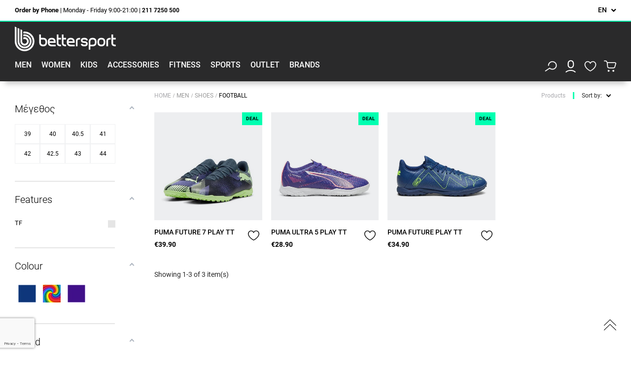

--- FILE ---
content_type: text/html; charset=utf-8
request_url: https://bettersport.gr/en/911-football
body_size: 58908
content:
<!doctype html>
<html lang="en"  class="default" >

<head>
    
        


  <meta charset="utf-8">
    <meta name="theme-color" content="#2A2A2B">



  <meta http-equiv="x-ua-compatible" content="ie=edge">



  <title>Football</title>
    <script data-keepinline="true">
    var ajaxGetProductUrl = '//bettersport.gr/en/module/cdc_googletagmanager/async';

/* datalayer */
dataLayer = window.dataLayer || [];
    let cdcDatalayer = {"pageCategory":"category","event":"view_item_list","eventCallback":null,"eventTimeout":null,"ecommerce":{"currency":"EUR","items":[{"item_name":"PUMA FUTURE 7 PLAY TT","item_id":"69165-141547","price":"39.9","price_tax_exc":"32.18","item_brand":"Puma","item_category":"Categories","item_category2":"MEN","item_category3":"Shoes","item_category4":"Football","item_variant":"41","item_list_name":"Categories/MEN/Shoes/Football","item_list_id":"cat_911","index":1,"quantity":1},{"item_name":"PUMA ULTRA 5 PLAY TT","item_id":"69164-141536","price":"28.9","price_tax_exc":"23.31","item_brand":"Puma","item_category":"Categories","item_category2":"MEN","item_category3":"Shoes","item_category4":"Football","item_variant":"39","item_list_name":"Categories/MEN/Shoes/Football","item_list_id":"cat_911","index":2,"quantity":1},{"item_name":"PUMA FUTURE PLAY TT","item_id":"66583-129980","price":"34.9","price_tax_exc":"28.15","item_brand":"Puma","item_category":"Categories","item_category2":"MEN","item_category3":"Shoes","item_category4":"Football","item_variant":"43","item_list_name":"Categories/MEN/Shoes/Football","item_list_id":"cat_911","index":3,"quantity":1}]},"google_tag_params":{"ecomm_pagetype":"category","ecomm_category":"Categories/MEN/Shoes/Football"}};
    dataLayer.push(cdcDatalayer);

/* call to GTM Tag */
(function(w,d,s,l,i){w[l]=w[l]||[];w[l].push({'gtm.start':
new Date().getTime(),event:'gtm.js'});var f=d.getElementsByTagName(s)[0],
j=d.createElement(s),dl=l!='dataLayer'?'&l='+l:'';j.async=true;j.src=
'https://www.googletagmanager.com/gtm.js?id='+i+dl;f.parentNode.insertBefore(j,f);
})(window,document,'script','dataLayer','GTM-NKJZNVG');

/* async call to avoid cache system for dynamic data */
var cdcgtmreq = new XMLHttpRequest();
cdcgtmreq.onreadystatechange = function() {
    if (cdcgtmreq.readyState == XMLHttpRequest.DONE ) {
        if (cdcgtmreq.status == 200) {
          	var datalayerJs = cdcgtmreq.responseText;
            try {
                var datalayerObj = JSON.parse(datalayerJs);
                dataLayer = dataLayer || [];
                dataLayer.push(datalayerObj);
            } catch(e) {
               console.log("[CDCGTM] error while parsing json");
            }

                    }
        dataLayer.push({
          'event': 'datalayer_ready'
        });
    }
};
cdcgtmreq.open("GET", "//bettersport.gr/en/module/cdc_googletagmanager/async?action=user" /*+ "?" + new Date().getTime()*/, true);
cdcgtmreq.setRequestHeader('X-Requested-With', 'XMLHttpRequest');
cdcgtmreq.send();
</script>
  <meta name="description" content="Ανακάλυψε τα πιο hot αθλητικά και casual προϊόντα των αγαπημένων σου brands σε ασυναγώνιστες τιμές!">
    <meta property="og:image" content="https://bettersport.gr/img/cms/bettersport-share.jpg" />
    <meta name="google-site-verification" content="S_HAdF06BiZqWXMZkmEFy4V9RRSKxae8h8ZOVpGlj_k" />
    <meta name="facebook-domain-verification" content="qewbbjidphm9z61trx5i6xvd0gwl4x" />
  <meta name="keywords" content="">
    <link rel="stylesheet" id="font-css" href="https://bettersport.gr/themes/default_store_interad/assets/css/fonts/fonts.css" type="text/css" media="all">
    

            
    
      <link rel="canonical" href="https://bettersport.gr/en/911-football">
    
          <link rel="alternate" href="https://bettersport.gr/en/911-football" hreflang="en-us">
          <link rel="alternate" href="https://bettersport.gr/el/911-b-podosfairo-" hreflang="el">
          <link rel="alternate" href="https://bettersport.gr/pl/911-b-podosfairo-" hreflang="pl-pl">
      



  <meta name="viewport" content="width=device-width, initial-scale=1">



  <link rel="icon" type="image/vnd.microsoft.icon" href="/img/favicon.ico?1631690063">
  <link rel="shortcut icon" type="image/x-icon" href="/img/favicon.ico?1631690063">


  



    <link href="https://unpkg.com/aos@2.3.1/dist/aos.css" rel="stylesheet">
  
  <link rel="stylesheet" href="https://bettersport.gr/themes/default_store_interad/assets/css/theme.css?v=1767859241" type="text/css" media="all">


  <link rel="stylesheet" href="https://bettersport.gr/modules/amazzingfilter/views/css/front.css?v=1767859241" type="text/css" media="all">


  <link rel="stylesheet" href="https://bettersport.gr/modules/amazzingfilter/views/css/slider.css?v=1767859241" type="text/css" media="all">


  <link rel="stylesheet" href="https://bettersport.gr/modules/amazzingfilter/views/css/custom.css?v=1767859241" type="text/css" media="all">


  <link rel="stylesheet" href="https://bettersport.gr/modules/amazzingfilter/views/css/front-17.css?v=1767859241" type="text/css" media="all">


  <link rel="stylesheet" href="https://bettersport.gr/themes/default_store_interad/modules/nxtalwishlist/views/css/1.7/front.min.css?v=1767859241" type="text/css" media="all">


  <link rel="stylesheet" href="https://bettersport.gr/modules/leofeature/views/css/jquery.mCustomScrollbar.css?v=1767859241" type="text/css" media="all">


  <link rel="stylesheet" href="https://bettersport.gr/themes/default_store_interad/modules/leofeature/views/css/front.css?v=1767859241" type="text/css" media="all">


  <link rel="stylesheet" href="https://bettersport.gr/modules/leoquicklogin/views/css/front.css?v=1767859241" type="text/css" media="all">


  <link rel="stylesheet" href="https://bettersport.gr/modules/customfields/views/css/customfields_common.css?v=1767859241" type="text/css" media="all">


  <link rel="stylesheet" href="https://bettersport.gr/modules/responsivemenu/views/css/main.css?v=1767859241" type="text/css" media="all">


  <link rel="stylesheet" href="https://bettersport.gr/modules/pla/views/templates/css/pla.css?v=1767859241" type="text/css" media="all">


  <link rel="stylesheet" href="https://bettersport.gr/modules/ets_megamenu/views/css/font-awesome.css?v=1767859241" type="text/css" media="all">


  <link rel="stylesheet" href="https://bettersport.gr/modules/ets_megamenu/views/css/animate.css?v=1767859241" type="text/css" media="all">


  <link rel="stylesheet" href="https://bettersport.gr/modules/brlattributesimg//views/css/front.css?v=1767859241" type="text/css" media="all">


  <link rel="stylesheet" href="https://bettersport.gr/modules/gdprpro//views/css/gdpr-modal.css?v=1767859241" type="text/css" media="all">


  <link rel="stylesheet" href="https://bettersport.gr/modules/gdprpro//views/css/front.css?v=1767859241" type="text/css" media="all">


  <link rel="stylesheet" href="https://bettersport.gr/modules/advancedemailguard/views/css/front.css?v=1767859241" type="text/css" media="all">


  <link rel="stylesheet" href="https://bettersport.gr/js/jquery/ui/themes/base/minified/jquery-ui.min.css?v=1767859241" type="text/css" media="all">


  <link rel="stylesheet" href="https://bettersport.gr/js/jquery/ui/themes/base/minified/jquery.ui.theme.min.css?v=1767859241" type="text/css" media="all">


  <link rel="stylesheet" href="https://bettersport.gr/js/jquery/plugins/growl/jquery.growl.css?v=1767859241" type="text/css" media="all">


  <link rel="stylesheet" href="https://bettersport.gr/js/jquery/plugins/fancybox/jquery.fancybox.css?v=1767859241" type="text/css" media="all">


  <link rel="stylesheet" href="https://bettersport.gr/modules/ets_megamenu/views/css/megamenu.css?v=1767859241" type="text/css" media="all">


  <link rel="stylesheet" href="https://bettersport.gr/modules/ets_megamenu/views/css/fix17.css?v=1767859241" type="text/css" media="all">


  <link rel="stylesheet" href="https://bettersport.gr/themes/default_store_interad/assets/css/custom.css?v=1767859241" type="text/css" media="all">


  <link rel="stylesheet" href="https://bettersport.gr/modules/appagebuilder/views/css/animate.css?v=1767859241" type="text/css" media="all">


  <link rel="stylesheet" href="https://bettersport.gr/themes/default_store_interad/modules/appagebuilder/views/css/owl.carousel.css?v=1767859241" type="text/css" media="all">


  <link rel="stylesheet" href="https://bettersport.gr/themes/default_store_interad/modules/appagebuilder/views/css/owl.theme.css?v=1767859241" type="text/css" media="all">


  <link rel="stylesheet" href="https://bettersport.gr/themes/default_store_interad/modules/appagebuilder/views/css/slick-theme.css?v=1767859241" type="text/css" media="all">


  <link rel="stylesheet" href="https://bettersport.gr/themes/default_store_interad/modules/appagebuilder/views/css/slick.css?v=1767859241" type="text/css" media="all">


  <link rel="stylesheet" href="https://bettersport.gr/modules/appagebuilder/views/css/tabaccordion.css?v=1767859241" type="text/css" media="all">


  <link rel="stylesheet" href="https://bettersport.gr/modules/appagebuilder/views/css/jquery.fullPage.css?v=1767859241" type="text/css" media="all">


  <link rel="stylesheet" href="https://bettersport.gr/themes/default_store_interad/modules/appagebuilder/views/css/styles.css?v=1767859241" type="text/css" media="all">


  <link rel="stylesheet" href="https://bettersport.gr/modules/appagebuilder/views/css/unique.css?v=1767859241" type="text/css" media="all">




    <style type="text/css">.container{max-width:1810px}</style><script type="text/javascript">layout_width = 1810;</script>


    <script src="https://unpkg.com/aos@2.3.1/dist/aos.js"></script>
       <script type="text/javascript" src="https://bettersport.gr/modules/gdprpro/views/js/googleConsent.js" ></script>

  <script type="text/javascript" src="https://bettersport.gr/modules/gdprpro/views/js/googleConsentDataRedaction.js" ></script>

  <script type="text/javascript" src="https://bettersport.gr/modules/gdprpro/views/js/googleConsentUrlPass.js" ></script>



  <script type="text/javascript">
        var AdvancedEmailGuardData = {"meta":{"isGDPREnabled":true,"isLegacyOPCEnabled":false,"isLegacyMAModuleEnabled":false,"validationError":null},"settings":{"recaptcha":{"type":"v3","key":"6LdyqUQpAAAAAJ8Irygc3-1NBnuTKs3hEpRmmTCe","forms":{"contact_us":{"size":"normal","align":"offset","offset":3},"register":{"size":"normal","align":"center","offset":1},"login":{"size":"normal","align":"center","offset":1},"reset_password":{"size":"normal","align":"center","offset":1},"newsletter":{"size":"normal","align":"left","offset":1},"write_review":{"size":"normal","align":"left","offset":1},"notify_when_in_stock":{"size":"normal","align":"left","offset":1},"send_to_friend":{"size":"normal","align":"left","offset":1}},"language":"shop","theme":"light","position":"bottomleft","hidden":false,"deferred":true}},"context":{"ps":{"v17":true,"v17pc":true,"v17ch":false,"v16":false,"v161":false,"v15":false},"languageCode":"en","pageName":"category"},"trans":{"genericError":"An error occurred, please try again."}};
        var LEO_COOKIE_THEME = "DEFAULT_STORE_INTERAD_PANEL_CONFIG";
        var PPB_CART_AJAX_URL = "\/modules\/ai_interad_yerp\/cart\/ajax.php";
        var PPB_CART_ALERT_PRODUCT_LESS_STOCK = "The product {{product_name}} has only {{stock}} available quantity";
        var PPB_CART_ALERT_PRODUCT_OUT_TPL = "The product {{product_name}} it is out of stock";
        var add_cart_error = "An error occurred while processing your request. Please try again";
        var af_ajax_path = "https:\/\/bettersport.gr\/en\/module\/amazzingfilter\/ajax?ajax=1";
        var af_classes = {"load_font":"0","icon-filter":"icon-filter","u-times":"u-times","icon-eraser":"icon-eraser","icon-lock":"icon-lock","icon-unlock-alt":"icon-unlock-alt","icon-minus":"icon-minus","icon-plus":"icon-plus","icon-check":"icon-check","icon-save":"icon-save","js-product-miniature":"ajax_block_product ","pagination":"pagination"};
        var af_id_cat = 911;
        var af_ids = {"main":"main"};
        var af_product_count_text = "";
        var af_product_list_class = "af-product-list";
        var ajax_controller = "https:\/\/bettersport.gr\/en\/checkout-fields?ajax=1";
        var cart_url = "https:\/\/bettersport.gr\/en\/cart";
        var checkout_label = "Checkout";
        var current_controller = "category";
        var enable_dropdown_defaultcart = 1;
        var enable_flycart_effect = 1;
        var enable_notification = 0;
        var gdprSettings = {"consent_active":true,"Consent":{"ad_storage":"denied","ad_user_data":"denied","ad_personalization":"denied","analytics_storage":"denied"},"gdprEnabledModules":{"ps_emailsubscription":"true","ps_languageselector":"true","ps_shoppingcart":"true","statsdata":"true","ad_storage":false,"ad_user_data":false,"ad_personalization":false,"analytics_storage":false},"gdprCookieStoreUrl":"https:\/\/bettersport.gr\/en\/module\/gdprpro\/storecookie","newsletterConsentText":"","checkAllByDefault":true,"under18AlertText":false,"closeModalOnlyWithButtons":true,"showWindow":false,"isBot":true,"doNotTrackCompliance":true,"reloadAfterSave":true,"reloadAfterAcceptAll":true,"scrollLock":false,"acceptByScroll":false};
        var gdprSettings_Consent_ad_personalization = "denied";
        var gdprSettings_Consent_ad_storage = "denied";
        var gdprSettings_Consent_ad_user_data = "denied";
        var gdprSettings_Consent_analytics_storage = "denied";
        var height_cart_item = "150";
        var is_17 = 1;
        var is_required_label = " is required";
        var leo_push = 0;
        var leo_token = "90531a2d3bf1a89f9aca88b99b32c62a";
        var lf_is_gen_rtl = false;
        var load_more = false;
        var lql_ajax_url = "https:\/\/bettersport.gr\/en\/module\/leoquicklogin\/leocustomer";
        var lql_is_gen_rtl = false;
        var lql_module_dir = "\/modules\/leoquicklogin\/";
        var lql_myaccount_url = "https:\/\/bettersport.gr\/en\/my-account";
        var lql_redirect = "1";
        var number_cartitem_display = 100;
        var nxtal_delete_confirm_text = "This products will be deleted from wishlist. Are you sure?";
        var nxtal_error_text = "The request could not be processed, please try again.";
        var nxtalwishlist_ajax_link = "https:\/\/bettersport.gr\/en\/module\/nxtalwishlist\/wishlist?token=rLQTJ8WYFoTDDfzGHkqCsOPbnpDPLTPB";
        var page_link_rewrite_text = "page";
        var pla_addtocart_hide = 0;
        var pp_custom_add_to_cart = "button.btn.btn-primary.add-to-cart";
        var prestashop = {"cart":{"products":[],"totals":{"total":{"type":"total","label":"Total","amount":0,"value":"\u20ac0.00"},"total_including_tax":{"type":"total","label":"Total (tax incl.)","amount":0,"value":"\u20ac0.00"},"total_excluding_tax":{"type":"total","label":"Total (tax excl.)","amount":0,"value":"\u20ac0.00"}},"subtotals":{"products":{"type":"products","label":"Subtotal","amount":0,"value":"\u20ac0.00"},"discounts":null,"shipping":{"type":"shipping","label":"Shipping","amount":0,"value":"Free"},"tax":{"type":"tax","label":"Included taxes","amount":0,"value":"\u20ac0.00"}},"products_count":0,"summary_string":"0 items","vouchers":{"allowed":0,"added":[]},"discounts":[],"minimalPurchase":0,"minimalPurchaseRequired":""},"currency":{"name":"Euro","iso_code":"EUR","iso_code_num":"978","sign":"\u20ac"},"customer":{"lastname":null,"firstname":null,"email":null,"birthday":null,"newsletter":null,"newsletter_date_add":null,"optin":null,"website":null,"company":null,"siret":null,"ape":null,"is_logged":false,"gender":{"type":null,"name":null},"addresses":[]},"language":{"name":"EN","iso_code":"en","locale":"en-US","language_code":"en-us","is_rtl":"0","date_format_lite":"m\/d\/Y","date_format_full":"m\/d\/Y H:i:s","id":1},"page":{"title":"","canonical":"https:\/\/bettersport.gr\/en\/911-football","meta":{"title":"Football","description":"","keywords":"","robots":"index"},"page_name":"category","body_classes":{"lang-en":true,"lang-rtl":false,"country-GR":true,"currency-EUR":true,"layout-left-column":true,"page-category":true,"tax-display-enabled":true,"category-id-911":true,"category-Football":true,"category-id-parent-847":true,"category-depth-level-5":true},"admin_notifications":[]},"shop":{"name":"Bettersport.gr","logo":"\/img\/default-store-by-interad-logo-1617004333.jpg","stores_icon":"","favicon":"\/img\/favicon.ico"},"urls":{"base_url":"https:\/\/bettersport.gr\/","current_url":"https:\/\/bettersport.gr\/en\/911-football","shop_domain_url":"https:\/\/bettersport.gr","img_ps_url":"https:\/\/bettersport.gr\/img\/","img_cat_url":"https:\/\/bettersport.gr\/img\/c\/","img_lang_url":"https:\/\/bettersport.gr\/img\/l\/","img_prod_url":"https:\/\/bettersport.gr\/img\/p\/","img_manu_url":"https:\/\/bettersport.gr\/img\/m\/","img_sup_url":"https:\/\/bettersport.gr\/img\/su\/","img_ship_url":"https:\/\/bettersport.gr\/img\/s\/","img_store_url":"https:\/\/bettersport.gr\/img\/st\/","img_col_url":"https:\/\/bettersport.gr\/img\/co\/","img_url":"https:\/\/bettersport.gr\/themes\/default_store_interad\/assets\/img\/","css_url":"https:\/\/bettersport.gr\/themes\/default_store_interad\/assets\/css\/","js_url":"https:\/\/bettersport.gr\/themes\/default_store_interad\/assets\/js\/","pic_url":"https:\/\/bettersport.gr\/upload\/","pages":{"address":"https:\/\/bettersport.gr\/en\/address","addresses":"https:\/\/bettersport.gr\/en\/addresses","authentication":"https:\/\/bettersport.gr\/en\/login-f","cart":"https:\/\/bettersport.gr\/en\/cart","category":"https:\/\/bettersport.gr\/en\/index.php?controller=category","cms":"https:\/\/bettersport.gr\/en\/index.php?controller=cms","contact":"https:\/\/bettersport.gr\/en\/contact-us","discount":"https:\/\/bettersport.gr\/en\/discount","guest_tracking":"https:\/\/bettersport.gr\/en\/guest-tracking","history":"https:\/\/bettersport.gr\/en\/order-history","identity":"https:\/\/bettersport.gr\/en\/identity","index":"https:\/\/bettersport.gr\/en\/","my_account":"https:\/\/bettersport.gr\/en\/my-account","order_confirmation":"https:\/\/bettersport.gr\/en\/order-confirmation","order_detail":"https:\/\/bettersport.gr\/en\/order-details","order_follow":"https:\/\/bettersport.gr\/en\/order-follow","order":"https:\/\/bettersport.gr\/en\/order","order_return":"https:\/\/bettersport.gr\/en\/index.php?controller=order-return","order_slip":"https:\/\/bettersport.gr\/en\/credit-slip","pagenotfound":"https:\/\/bettersport.gr\/en\/page-not-found","password":"https:\/\/bettersport.gr\/en\/password-recovery","pdf_invoice":"https:\/\/bettersport.gr\/en\/index.php?controller=pdf-invoice","pdf_order_return":"https:\/\/bettersport.gr\/en\/index.php?controller=pdf-order-return","pdf_order_slip":"https:\/\/bettersport.gr\/en\/index.php?controller=pdf-order-slip","prices_drop":"https:\/\/bettersport.gr\/en\/prices-drop","product":"https:\/\/bettersport.gr\/en\/index.php?controller=product","search":"https:\/\/bettersport.gr\/en\/search","sitemap":"https:\/\/bettersport.gr\/en\/sitemap","stores":"https:\/\/bettersport.gr\/en\/stores","supplier":"https:\/\/bettersport.gr\/en\/supplier","register":"https:\/\/bettersport.gr\/en\/login-f?create_account=1","order_login":"https:\/\/bettersport.gr\/en\/order?login=1"},"alternative_langs":{"en-us":"https:\/\/bettersport.gr\/en\/911-football","el":"https:\/\/bettersport.gr\/el\/911-b-podosfairo-","pl-pl":"https:\/\/bettersport.gr\/pl\/911-b-podosfairo-"},"theme_assets":"\/themes\/default_store_interad\/assets\/","actions":{"logout":"https:\/\/bettersport.gr\/en\/?mylogout="},"no_picture_image":{"bySize":{"cart_default":{"url":"https:\/\/bettersport.gr\/img\/p\/en-default-cart_default.jpg","width":35,"height":35},"small_default":{"url":"https:\/\/bettersport.gr\/img\/p\/en-default-small_default.jpg","width":94,"height":94},"checkout_img":{"url":"https:\/\/bettersport.gr\/img\/p\/en-default-checkout_img.jpg","width":126,"height":126},"cart_medium":{"url":"https:\/\/bettersport.gr\/img\/p\/en-default-cart_medium.jpg","width":137,"height":137},"medium_default":{"url":"https:\/\/bettersport.gr\/img\/p\/en-default-medium_default.jpg","width":180,"height":180},"modal_medium":{"url":"https:\/\/bettersport.gr\/img\/p\/en-default-modal_medium.jpg","width":190,"height":190},"home_default":{"url":"https:\/\/bettersport.gr\/img\/p\/en-default-home_default.jpg","width":353,"height":353},"facebook_default":{"url":"https:\/\/bettersport.gr\/img\/p\/en-default-facebook_default.jpg","width":800,"height":800},"large_default":{"url":"https:\/\/bettersport.gr\/img\/p\/en-default-large_default.jpg","width":1000,"height":1000}},"small":{"url":"https:\/\/bettersport.gr\/img\/p\/en-default-cart_default.jpg","width":35,"height":35},"medium":{"url":"https:\/\/bettersport.gr\/img\/p\/en-default-medium_default.jpg","width":180,"height":180},"large":{"url":"https:\/\/bettersport.gr\/img\/p\/en-default-large_default.jpg","width":1000,"height":1000},"legend":""}},"configuration":{"display_taxes_label":true,"display_prices_tax_incl":true,"is_catalog":false,"show_prices":true,"opt_in":{"partner":false},"quantity_discount":{"type":"price","label":"Price"},"voucher_enabled":0,"return_enabled":0},"field_required":[],"breadcrumb":{"links":[{"title":"Home","url":"https:\/\/bettersport.gr\/en\/"},{"title":"Categories","url":"https:\/\/bettersport.gr\/en\/845-b-categories"},{"title":"MEN","url":"https:\/\/bettersport.gr\/en\/846-men"},{"title":"Shoes","url":"https:\/\/bettersport.gr\/en\/847-shoes"},{"title":"Football","url":"https:\/\/bettersport.gr\/en\/911-football"}],"count":5},"link":{"protocol_link":"https:\/\/","protocol_content":"https:\/\/"},"time":1767859241,"static_token":"90531a2d3bf1a89f9aca88b99b32c62a","token":"1766de6ad178c622b62f77d67df8a711"};
        var psemailsubscription_subscription = "https:\/\/bettersport.gr\/en\/module\/ps_emailsubscription\/subscription";
        var show_load_more_btn = true;
        var show_popup = 1;
        var static_token = "90531a2d3bf1a89f9aca88b99b32c62a";
        var type_dropdown_defaultcart = "dropdown";
        var type_flycart_effect = "fade";
        var url_leoproductattribute = "https:\/\/bettersport.gr\/en\/module\/leofeature\/LeoProductAttribute";
        var width_cart_item = "288";
        var wishlist_mobile_link = "";
        var wishlist_product_count = 0;
      </script>
<script type="text/javascript">
	var choosefile_text = "Choose file";
	var turnoff_popup_text = "Do not show this popup again";

	var size_item_quickview = 125;
	var style_scroll_quickview = 'vertical';
	
	var size_item_page = 90;
	var style_scroll_page = 'horizontal';
	
	var size_item_quickview_attr = 125;	
	var style_scroll_quickview_attr = 'vertical';
	
	var size_item_popup = 146;
	var style_scroll_popup = 'vertical';

</script>


<!-- ORDER COURIERS -->
<script type="text/javascript">
    (function(w) {
        const $ = w.jQuery;

        if( $ !== undefined )
        {
            /* const $clientToggler            = $('h3#client-courier-toggler'); */
            const $clientCouriersContainer  = $('.client-couriers-container');
            const $clientCourierCheckbox    = $('input#client-courier-checkbox');

            $clientCourierCheckbox.on('change', function(ev) {
                if(ev.target.checked) {
                    $clientCouriersContainer.show();
                } else {
                    $clientCouriersContainer.hide();
                }
            });
        }

    })(window);

    // $(document).ready(function(){
    //
    //     AOS.init()
    //
    // });
</script>



                
    



  
            <script type="text/javascript">
                RM_AJAX_URL = 'https://bettersport.gr/en/module/responsivemenu/ajaxssl';
                RM_SHOP_ID = 1;
                RM_HEADER_BAR = 0;
                RM_DISPLAY_SEARCH = 0;
                RM_USE_CLASSIC_BAR = 0;
                RM_CATEGORY_PATH = [2,845,846,847];
                RM_CATEGORY_HASH = 'de279b9779c4d159e4f2f425c11d6804';
                RM_CURRENT_CATEGORY = '911';
                RM_CURRENT_CATEGORY_DISPLAYED = '911';
                RM_ID_LANG = '1';
                RM_PULL = 1;
            </script><style>.ets_mm_megamenu .mm_menus_li .h4,
.ets_mm_megamenu .mm_menus_li .h5,
.ets_mm_megamenu .mm_menus_li .h6,
.ets_mm_megamenu .mm_menus_li .h1,
.ets_mm_megamenu .mm_menus_li .h2,
.ets_mm_megamenu .mm_menus_li .h3,
.ets_mm_megamenu .mm_menus_li .h4 *:not(i),
.ets_mm_megamenu .mm_menus_li .h5 *:not(i),
.ets_mm_megamenu .mm_menus_li .h6 *:not(i),
.ets_mm_megamenu .mm_menus_li .h1 *:not(i),
.ets_mm_megamenu .mm_menus_li .h2 *:not(i),
.ets_mm_megamenu .mm_menus_li .h3 *:not(i),
.ets_mm_megamenu .mm_menus_li > a{
    font-family: inherit;
}
.ets_mm_megamenu *:not(.fa):not(i){
    font-family: inherit;
}

.ets_mm_block *{
    font-size: 14px;
}    

@media (min-width: 768px){
/*layout 1*/
    .ets_mm_megamenu.layout_layout1{
        background: ;
    }
    .layout_layout1 .ets_mm_megamenu_content{
      background: linear-gradient(#FFFFFF, #F2F2F2) repeat scroll 0 0 rgba(0, 0, 0, 0);
      background: -webkit-linear-gradient(#FFFFFF, #F2F2F2) repeat scroll 0 0 rgba(0, 0, 0, 0);
      background: -o-linear-gradient(#FFFFFF, #F2F2F2) repeat scroll 0 0 rgba(0, 0, 0, 0);
    }
    .ets_mm_megamenu.layout_layout1:not(.ybc_vertical_menu) .mm_menus_ul{
         background: ;
    }

    #header .layout_layout1:not(.ybc_vertical_menu) .mm_menus_li > a,
    .layout_layout1 .ybc-menu-vertical-button,
    .layout_layout1 .mm_extra_item *{
        color: #484848
    }
    .layout_layout1 .ybc-menu-vertical-button .ybc-menu-button-toggle_icon_default .icon-bar{
        background-color: #484848
    }
    .layout_layout1 .mm_menus_li:hover > a, 
    .layout_layout1 .mm_menus_li.active > a,
    #header .layout_layout1 .mm_menus_li:hover > a,
    #header .layout_layout1 .mm_menus_li.menu_hover > a,
    .layout_layout1:hover .ybc-menu-vertical-button,
    .layout_layout1 .mm_extra_item button[type="submit"]:hover i,
    #header .layout_layout1 .mm_menus_li.active > a{
        color: #ec4249;
    }
    
    .layout_layout1:not(.ybc_vertical_menu) .mm_menus_li > a:before,
    .layout_layout1.ybc_vertical_menu:hover .ybc-menu-vertical-button:before,
    .layout_layout1:hover .ybc-menu-vertical-button .ybc-menu-button-toggle_icon_default .icon-bar,
    .ybc-menu-vertical-button.layout_layout1:hover{background-color: #ec4249;}
    
    .layout_layout1:not(.ybc_vertical_menu) .mm_menus_li:hover > a,
    .layout_layout1:not(.ybc_vertical_menu) .mm_menus_li.menu_hover > a,
    .ets_mm_megamenu.layout_layout1.ybc_vertical_menu:hover,
    #header .layout_layout1:not(.ybc_vertical_menu) .mm_menus_li:hover > a,
    #header .layout_layout1:not(.ybc_vertical_menu) .mm_menus_li.menu_hover > a,
    .ets_mm_megamenu.layout_layout1.ybc_vertical_menu:hover{
        background: #ffffff;
    }
    
    .layout_layout1.ets_mm_megamenu .mm_columns_ul,
    .layout_layout1.ybc_vertical_menu .mm_menus_ul{
        background-color: #ffffff;
    }
    #header .layout_layout1 .ets_mm_block_content a,
    #header .layout_layout1 .ets_mm_block_content p,
    .layout_layout1.ybc_vertical_menu .mm_menus_li > a,
    #header .layout_layout1.ybc_vertical_menu .mm_menus_li > a{
        color: #414141;
    }
    
    .layout_layout1 .mm_columns_ul .h1,
    .layout_layout1 .mm_columns_ul .h2,
    .layout_layout1 .mm_columns_ul .h3,
    .layout_layout1 .mm_columns_ul .h4,
    .layout_layout1 .mm_columns_ul .h5,
    .layout_layout1 .mm_columns_ul .h6,
    .layout_layout1 .mm_columns_ul .ets_mm_block > .h1 a,
    .layout_layout1 .mm_columns_ul .ets_mm_block > .h2 a,
    .layout_layout1 .mm_columns_ul .ets_mm_block > .h3 a,
    .layout_layout1 .mm_columns_ul .ets_mm_block > .h4 a,
    .layout_layout1 .mm_columns_ul .ets_mm_block > .h5 a,
    .layout_layout1 .mm_columns_ul .ets_mm_block > .h6 a,
    #header .layout_layout1 .mm_columns_ul .ets_mm_block > .h1 a,
    #header .layout_layout1 .mm_columns_ul .ets_mm_block > .h2 a,
    #header .layout_layout1 .mm_columns_ul .ets_mm_block > .h3 a,
    #header .layout_layout1 .mm_columns_ul .ets_mm_block > .h4 a,
    #header .layout_layout1 .mm_columns_ul .ets_mm_block > .h5 a,
    #header .layout_layout1 .mm_columns_ul .ets_mm_block > .h6 a,
    .layout_layout1 .mm_columns_ul .h1,
    .layout_layout1 .mm_columns_ul .h2,
    .layout_layout1 .mm_columns_ul .h3,
    .layout_layout1 .mm_columns_ul ..h4,
    .layout_layout1 .mm_columns_ul .h5,
    .layout_layout1 .mm_columns_ul .h6{
        color: #414141;
    }
    
    
    .layout_layout1 li:hover > a,
    .layout_layout1 li > a:hover,
    .layout_layout1 .mm_tabs_li.open .mm_tab_toggle_title,
    .layout_layout1 .mm_tabs_li.open .mm_tab_toggle_title a,
    .layout_layout1 .mm_tabs_li:hover .mm_tab_toggle_title,
    .layout_layout1 .mm_tabs_li:hover .mm_tab_toggle_title a,
    #header .layout_layout1 .mm_tabs_li.open .mm_tab_toggle_title,
    #header .layout_layout1 .mm_tabs_li.open .mm_tab_toggle_title a,
    #header .layout_layout1 .mm_tabs_li:hover .mm_tab_toggle_title,
    #header .layout_layout1 .mm_tabs_li:hover .mm_tab_toggle_title a,
    .layout_layout1.ybc_vertical_menu .mm_menus_li > a,
    #header .layout_layout1 li:hover > a,
    .layout_layout1.ybc_vertical_menu .mm_menus_li:hover > a,
    #header .layout_layout1.ybc_vertical_menu .mm_menus_li:hover > a,
    #header .layout_layout1 .mm_columns_ul .mm_block_type_product .product-title > a:hover,
    #header .layout_layout1 li > a:hover{color: #ec4249;}
    
    
/*end layout 1*/
    
    
    /*layout 2*/
    .ets_mm_megamenu.layout_layout2{
        background-color: #3cabdb;
    }
    
    #header .layout_layout2:not(.ybc_vertical_menu) .mm_menus_li > a,
    .layout_layout2 .ybc-menu-vertical-button,
    .layout_layout2 .mm_extra_item *{
        color: #ffffff
    }
    .layout_layout2 .ybc-menu-vertical-button .ybc-menu-button-toggle_icon_default .icon-bar{
        background-color: #ffffff
    }
    .layout_layout2:not(.ybc_vertical_menu) .mm_menus_li:hover > a, 
    .layout_layout2:not(.ybc_vertical_menu) .mm_menus_li.active > a,
    #header .layout_layout2:not(.ybc_vertical_menu) .mm_menus_li:hover > a,
    .layout_layout2:hover .ybc-menu-vertical-button,
    .layout_layout2 .mm_extra_item button[type="submit"]:hover i,
    #header .layout_layout2:not(.ybc_vertical_menu) .mm_menus_li.active > a{color: #ffffff;}
    
    .layout_layout2:hover .ybc-menu-vertical-button .ybc-menu-button-toggle_icon_default .icon-bar{
        background-color: #ffffff;
    }
    .layout_layout2:not(.ybc_vertical_menu) .mm_menus_li:hover > a,
    #header .layout_layout2:not(.ybc_vertical_menu) .mm_menus_li:hover > a,
    .ets_mm_megamenu.layout_layout2.ybc_vertical_menu:hover{
        background-color: #50b4df;
    }
    
    .layout_layout2.ets_mm_megamenu .mm_columns_ul,
    .layout_layout2.ybc_vertical_menu .mm_menus_ul{
        background-color: #ffffff;
    }
    #header .layout_layout2 .ets_mm_block_content a,
    .layout_layout2.ybc_vertical_menu .mm_menus_li > a,
    #header .layout_layout2.ybc_vertical_menu .mm_menus_li > a,
    #header .layout_layout2 .ets_mm_block_content p{
        color: #666666;
    }
    
    .layout_layout2 .mm_columns_ul .h1,
    .layout_layout2 .mm_columns_ul .h2,
    .layout_layout2 .mm_columns_ul .h3,
    .layout_layout2 .mm_columns_ul .h4,
    .layout_layout2 .mm_columns_ul .h5,
    .layout_layout2 .mm_columns_ul .h6,
    .layout_layout2 .mm_columns_ul .ets_mm_block > .h1 a,
    .layout_layout2 .mm_columns_ul .ets_mm_block > .h2 a,
    .layout_layout2 .mm_columns_ul .ets_mm_block > .h3 a,
    .layout_layout2 .mm_columns_ul .ets_mm_block > .h4 a,
    .layout_layout2 .mm_columns_ul .ets_mm_block > .h5 a,
    .layout_layout2 .mm_columns_ul .ets_mm_block > .h6 a,
    #header .layout_layout2 .mm_columns_ul .ets_mm_block > .h1 a,
    #header .layout_layout2 .mm_columns_ul .ets_mm_block > .h2 a,
    #header .layout_layout2 .mm_columns_ul .ets_mm_block > .h3 a,
    #header .layout_layout2 .mm_columns_ul .ets_mm_block > .h4 a,
    #header .layout_layout2 .mm_columns_ul .ets_mm_block > .h5 a,
    #header .layout_layout2 .mm_columns_ul .ets_mm_block > .h6 a,
    .layout_layout2 .mm_columns_ul .h1,
    .layout_layout2 .mm_columns_ul .h2,
    .layout_layout2 .mm_columns_ul .h3,
    .layout_layout2 .mm_columns_ul ..h4,
    .layout_layout2 .mm_columns_ul .h5,
    .layout_layout2 .mm_columns_ul .h6{
        color: #414141;
    }
    
    
    .layout_layout2 li:hover > a,
    .layout_layout2 li > a:hover,
    .layout_layout2 .mm_tabs_li.open .mm_tab_toggle_title,
    .layout_layout2 .mm_tabs_li.open .mm_tab_toggle_title a,
    .layout_layout2 .mm_tabs_li:hover .mm_tab_toggle_title,
    .layout_layout2 .mm_tabs_li:hover .mm_tab_toggle_title a,
    #header .layout_layout2 .mm_tabs_li.open .mm_tab_toggle_title,
    #header .layout_layout2 .mm_tabs_li.open .mm_tab_toggle_title a,
    #header .layout_layout2 .mm_tabs_li:hover .mm_tab_toggle_title,
    #header .layout_layout2 .mm_tabs_li:hover .mm_tab_toggle_title a,
    #header .layout_layout2 li:hover > a,
    .layout_layout2.ybc_vertical_menu .mm_menus_li > a,
    .layout_layout2.ybc_vertical_menu .mm_menus_li:hover > a,
    #header .layout_layout2.ybc_vertical_menu .mm_menus_li:hover > a,
    #header .layout_layout2 .mm_columns_ul .mm_block_type_product .product-title > a:hover,
    #header .layout_layout2 li > a:hover{color: #fc4444;}
    
    
    
    /*layout 3*/
    .ets_mm_megamenu.layout_layout3,
    .layout_layout3 .mm_tab_li_content{
        background-color: #333333;
        
    }
    #header .layout_layout3:not(.ybc_vertical_menu) .mm_menus_li > a,
    .layout_layout3 .ybc-menu-vertical-button,
    .layout_layout3 .mm_extra_item *{
        color: #ffffff
    }
    .layout_layout3 .ybc-menu-vertical-button .ybc-menu-button-toggle_icon_default .icon-bar{
        background-color: #ffffff
    }
    .layout_layout3 .mm_menus_li:hover > a, 
    .layout_layout3 .mm_menus_li.active > a,
    .layout_layout3 .mm_extra_item button[type="submit"]:hover i,
    #header .layout_layout3 .mm_menus_li:hover > a,
    #header .layout_layout3 .mm_menus_li.active > a,
    .layout_layout3:hover .ybc-menu-vertical-button,
    .layout_layout3:hover .ybc-menu-vertical-button .ybc-menu-button-toggle_icon_default .icon-bar{
        color: #ffffff;
    }
    
    .layout_layout3:not(.ybc_vertical_menu) .mm_menus_li:hover > a,
    #header .layout_layout3:not(.ybc_vertical_menu) .mm_menus_li:hover > a,
    .ets_mm_megamenu.layout_layout3.ybc_vertical_menu:hover,
    .layout_layout3 .mm_tabs_li.open .mm_columns_contents_ul,
    .layout_layout3 .mm_tabs_li.open .mm_tab_li_content {
        background-color: #000000;
    }
    .layout_layout3 .mm_tabs_li.open.mm_tabs_has_content .mm_tab_li_content .mm_tab_name::before{
        border-right-color: #000000;
    }
    .layout_layout3.ets_mm_megamenu .mm_columns_ul,
    .ybc_vertical_menu.layout_layout3 .mm_menus_ul.ets_mn_submenu_full_height .mm_menus_li:hover a::before,
    .layout_layout3.ybc_vertical_menu .mm_menus_ul{
        background-color: #000000;
        border-color: #000000;
    }
    #header .layout_layout3 .ets_mm_block_content a,
    #header .layout_layout3 .ets_mm_block_content p,
    .layout_layout3.ybc_vertical_menu .mm_menus_li > a,
    #header .layout_layout3.ybc_vertical_menu .mm_menus_li > a{
        color: #dcdcdc;
    }
    
    .layout_layout3 .mm_columns_ul .h1,
    .layout_layout3 .mm_columns_ul .h2,
    .layout_layout3 .mm_columns_ul .h3,
    .layout_layout3 .mm_columns_ul .h4,
    .layout_layout3 .mm_columns_ul .h5,
    .layout_layout3 .mm_columns_ul .h6,
    .layout_layout3 .mm_columns_ul .ets_mm_block > .h1 a,
    .layout_layout3 .mm_columns_ul .ets_mm_block > .h2 a,
    .layout_layout3 .mm_columns_ul .ets_mm_block > .h3 a,
    .layout_layout3 .mm_columns_ul .ets_mm_block > .h4 a,
    .layout_layout3 .mm_columns_ul .ets_mm_block > .h5 a,
    .layout_layout3 .mm_columns_ul .ets_mm_block > .h6 a,
    #header .layout_layout3 .mm_columns_ul .ets_mm_block > .h1 a,
    #header .layout_layout3 .mm_columns_ul .ets_mm_block > .h2 a,
    #header .layout_layout3 .mm_columns_ul .ets_mm_block > .h3 a,
    #header .layout_layout3 .mm_columns_ul .ets_mm_block > .h4 a,
    #header .layout_layout3 .mm_columns_ul .ets_mm_block > .h5 a,
    #header .layout_layout3 .mm_columns_ul .ets_mm_block > .h6 a,
    .layout_layout3 .mm_columns_ul .h1,
    .layout_layout3 .mm_columns_ul .h2,
    .layout_layout3 .mm_columns_ul .h3,
    .layout_layout3.ybc_vertical_menu .mm_menus_li:hover > a,
    #header .layout_layout3.ybc_vertical_menu .mm_menus_li:hover > a,
    .layout_layout3 .mm_columns_ul ..h4,
    .layout_layout3 .mm_columns_ul .h5,
    .layout_layout3 .mm_columns_ul .h6{
        color: #ec4249;
    }
    
    
    .layout_layout3 li:hover > a,
    .layout_layout3 li > a:hover,
    .layout_layout3 .mm_tabs_li.open .mm_tab_toggle_title,
    .layout_layout3 .mm_tabs_li.open .mm_tab_toggle_title a,
    .layout_layout3 .mm_tabs_li:hover .mm_tab_toggle_title,
    .layout_layout3 .mm_tabs_li:hover .mm_tab_toggle_title a,
    #header .layout_layout3 .mm_tabs_li.open .mm_tab_toggle_title,
    #header .layout_layout3 .mm_tabs_li.open .mm_tab_toggle_title a,
    #header .layout_layout3 .mm_tabs_li:hover .mm_tab_toggle_title,
    #header .layout_layout3 .mm_tabs_li:hover .mm_tab_toggle_title a,
    #header .layout_layout3 li:hover > a,
    #header .layout_layout3 .mm_columns_ul .mm_block_type_product .product-title > a:hover,
    #header .layout_layout3 li > a:hover,
    .layout_layout3.ybc_vertical_menu .mm_menus_li > a,
    .layout_layout3 .has-sub .ets_mm_categories li > a:hover,
    #header .layout_layout3 .has-sub .ets_mm_categories li > a:hover{color: #fc4444;}
    
    
    /*layout 4*/
    
    .ets_mm_megamenu.layout_layout4{
        background-color: #ffffff;
    }
    .ets_mm_megamenu.layout_layout4:not(.ybc_vertical_menu) .mm_menus_ul{
         background: #ffffff;
    }

    #header .layout_layout4:not(.ybc_vertical_menu) .mm_menus_li > a,
    .layout_layout4 .ybc-menu-vertical-button,
    .layout_layout4 .mm_extra_item *{
        color: #333333
    }
    .layout_layout4 .ybc-menu-vertical-button .ybc-menu-button-toggle_icon_default .icon-bar{
        background-color: #333333
    }
    
    .layout_layout4 .mm_menus_li:hover > a, 
    .layout_layout4 .mm_menus_li.active > a,
    #header .layout_layout4 .mm_menus_li:hover > a,
    .layout_layout4:hover .ybc-menu-vertical-button,
    #header .layout_layout4 .mm_menus_li.active > a{color: #ffffff;}
    
    .layout_layout4:hover .ybc-menu-vertical-button .ybc-menu-button-toggle_icon_default .icon-bar{
        background-color: #ffffff;
    }
    
    .layout_layout4:not(.ybc_vertical_menu) .mm_menus_li:hover > a,
    .layout_layout4:not(.ybc_vertical_menu) .mm_menus_li.active > a,
    .layout_layout4:not(.ybc_vertical_menu) .mm_menus_li:hover > span, 
    .layout_layout4:not(.ybc_vertical_menu) .mm_menus_li.active > span,
    #header .layout_layout4:not(.ybc_vertical_menu) .mm_menus_li:hover > a, 
    #header .layout_layout4:not(.ybc_vertical_menu) .mm_menus_li.active > a,
    .layout_layout4:not(.ybc_vertical_menu) .mm_menus_li:hover > a,
    #header .layout_layout4:not(.ybc_vertical_menu) .mm_menus_li:hover > a,
    .ets_mm_megamenu.layout_layout4.ybc_vertical_menu:hover,
    #header .layout_layout4 .mm_menus_li:hover > span, 
    #header .layout_layout4 .mm_menus_li.active > span{
        background-color: #ec4249;
    }
    .layout_layout4 .ets_mm_megamenu_content {
      border-bottom-color: #ec4249;
    }
    
    .layout_layout4.ets_mm_megamenu .mm_columns_ul,
    .ybc_vertical_menu.layout_layout4 .mm_menus_ul .mm_menus_li:hover a::before,
    .layout_layout4.ybc_vertical_menu .mm_menus_ul{
        background-color: #ffffff;
    }
    #header .layout_layout4 .ets_mm_block_content a,
    .layout_layout4.ybc_vertical_menu .mm_menus_li > a,
    #header .layout_layout4.ybc_vertical_menu .mm_menus_li > a,
    #header .layout_layout4 .ets_mm_block_content p{
        color: #666666;
    }
    
    .layout_layout4 .mm_columns_ul .h1,
    .layout_layout4 .mm_columns_ul .h2,
    .layout_layout4 .mm_columns_ul .h3,
    .layout_layout4 .mm_columns_ul .h4,
    .layout_layout4 .mm_columns_ul .h5,
    .layout_layout4 .mm_columns_ul .h6,
    .layout_layout4 .mm_columns_ul .ets_mm_block > .h1 a,
    .layout_layout4 .mm_columns_ul .ets_mm_block > .h2 a,
    .layout_layout4 .mm_columns_ul .ets_mm_block > .h3 a,
    .layout_layout4 .mm_columns_ul .ets_mm_block > .h4 a,
    .layout_layout4 .mm_columns_ul .ets_mm_block > .h5 a,
    .layout_layout4 .mm_columns_ul .ets_mm_block > .h6 a,
    #header .layout_layout4 .mm_columns_ul .ets_mm_block > .h1 a,
    #header .layout_layout4 .mm_columns_ul .ets_mm_block > .h2 a,
    #header .layout_layout4 .mm_columns_ul .ets_mm_block > .h3 a,
    #header .layout_layout4 .mm_columns_ul .ets_mm_block > .h4 a,
    #header .layout_layout4 .mm_columns_ul .ets_mm_block > .h5 a,
    #header .layout_layout4 .mm_columns_ul .ets_mm_block > .h6 a,
    .layout_layout4 .mm_columns_ul .h1,
    .layout_layout4 .mm_columns_ul .h2,
    .layout_layout4 .mm_columns_ul .h3,
    .layout_layout4 .mm_columns_ul ..h4,
    .layout_layout4 .mm_columns_ul .h5,
    .layout_layout4 .mm_columns_ul .h6{
        color: #414141;
    }
    
    .layout_layout4 li:hover > a,
    .layout_layout4 li > a:hover,
    .layout_layout4 .mm_tabs_li.open .mm_tab_toggle_title,
    .layout_layout4 .mm_tabs_li.open .mm_tab_toggle_title a,
    .layout_layout4 .mm_tabs_li:hover .mm_tab_toggle_title,
    .layout_layout4 .mm_tabs_li:hover .mm_tab_toggle_title a,
    #header .layout_layout4 .mm_tabs_li.open .mm_tab_toggle_title,
    #header .layout_layout4 .mm_tabs_li.open .mm_tab_toggle_title a,
    #header .layout_layout4 .mm_tabs_li:hover .mm_tab_toggle_title,
    #header .layout_layout4 .mm_tabs_li:hover .mm_tab_toggle_title a,
    #header .layout_layout4 li:hover > a,
    .layout_layout4.ybc_vertical_menu .mm_menus_li > a,
    .layout_layout4.ybc_vertical_menu .mm_menus_li:hover > a,
    #header .layout_layout4.ybc_vertical_menu .mm_menus_li:hover > a,
    #header .layout_layout4 .mm_columns_ul .mm_block_type_product .product-title > a:hover,
    #header .layout_layout4 li > a:hover{color: #ec4249;}
    
    /* end layout 4*/
    
    
    
    
    /* Layout 5*/
    .ets_mm_megamenu.layout_layout5{
        background-color: #f6f6f6;
    }
    .ets_mm_megamenu.layout_layout5:not(.ybc_vertical_menu) .mm_menus_ul{
         background: #f6f6f6;
    }
    
    #header .layout_layout5:not(.ybc_vertical_menu) .mm_menus_li > a,
    .layout_layout5 .ybc-menu-vertical-button,
    .layout_layout5 .mm_extra_item *{
        color: #333333
    }
    .layout_layout5 .ybc-menu-vertical-button .ybc-menu-button-toggle_icon_default .icon-bar{
        background-color: #333333
    }
    .layout_layout5 .mm_menus_li:hover > a, 
    .layout_layout5 .mm_menus_li.active > a,
    .layout_layout5 .mm_extra_item button[type="submit"]:hover i,
    #header .layout_layout5 .mm_menus_li:hover > a,
    #header .layout_layout5 .mm_menus_li.active > a,
    .layout_layout5:hover .ybc-menu-vertical-button{
        color: #ec4249;
    }
    .layout_layout5:hover .ybc-menu-vertical-button .ybc-menu-button-toggle_icon_default .icon-bar{
        background-color: #ec4249;
    }
    
    .layout_layout5 .mm_menus_li > a:before{background-color: #ec4249;}
    

    .layout_layout5:not(.ybc_vertical_menu) .mm_menus_li:hover > a,
    #header .layout_layout5:not(.ybc_vertical_menu) .mm_menus_li:hover > a,
    .ets_mm_megamenu.layout_layout5.ybc_vertical_menu:hover,
    #header .layout_layout5 .mm_menus_li:hover > a{
        background-color: ;
    }
    
    .layout_layout5.ets_mm_megamenu .mm_columns_ul,
    .ybc_vertical_menu.layout_layout5 .mm_menus_ul .mm_menus_li:hover a::before,
    .layout_layout5.ybc_vertical_menu .mm_menus_ul{
        background-color: #ffffff;
    }
    #header .layout_layout5 .ets_mm_block_content a,
    .layout_layout5.ybc_vertical_menu .mm_menus_li > a,
    #header .layout_layout5.ybc_vertical_menu .mm_menus_li > a,
    #header .layout_layout5 .ets_mm_block_content p{
        color: #333333;
    }
    
    .layout_layout5 .mm_columns_ul .h1,
    .layout_layout5 .mm_columns_ul .h2,
    .layout_layout5 .mm_columns_ul .h3,
    .layout_layout5 .mm_columns_ul .h4,
    .layout_layout5 .mm_columns_ul .h5,
    .layout_layout5 .mm_columns_ul .h6,
    .layout_layout5 .mm_columns_ul .ets_mm_block > .h1 a,
    .layout_layout5 .mm_columns_ul .ets_mm_block > .h2 a,
    .layout_layout5 .mm_columns_ul .ets_mm_block > .h3 a,
    .layout_layout5 .mm_columns_ul .ets_mm_block > .h4 a,
    .layout_layout5 .mm_columns_ul .ets_mm_block > .h5 a,
    .layout_layout5 .mm_columns_ul .ets_mm_block > .h6 a,
    #header .layout_layout5 .mm_columns_ul .ets_mm_block > .h1 a,
    #header .layout_layout5 .mm_columns_ul .ets_mm_block > .h2 a,
    #header .layout_layout5 .mm_columns_ul .ets_mm_block > .h3 a,
    #header .layout_layout5 .mm_columns_ul .ets_mm_block > .h4 a,
    #header .layout_layout5 .mm_columns_ul .ets_mm_block > .h5 a,
    #header .layout_layout5 .mm_columns_ul .ets_mm_block > .h6 a,
    .layout_layout5 .mm_columns_ul .h1,
    .layout_layout5 .mm_columns_ul .h2,
    .layout_layout5 .mm_columns_ul .h3,
    .layout_layout5 .mm_columns_ul ..h4,
    .layout_layout5 .mm_columns_ul .h5,
    .layout_layout5 .mm_columns_ul .h6{
        color: #414141;
    }
    
    .layout_layout5 li:hover > a,
    .layout_layout5 li > a:hover,
    .layout_layout5 .mm_tabs_li.open .mm_tab_toggle_title,
    .layout_layout5 .mm_tabs_li.open .mm_tab_toggle_title a,
    .layout_layout5 .mm_tabs_li:hover .mm_tab_toggle_title,
    .layout_layout5 .mm_tabs_li:hover .mm_tab_toggle_title a,
    #header .layout_layout5 .mm_tabs_li.open .mm_tab_toggle_title,
    #header .layout_layout5 .mm_tabs_li.open .mm_tab_toggle_title a,
    #header .layout_layout5 .mm_tabs_li:hover .mm_tab_toggle_title,
    #header .layout_layout5 .mm_tabs_li:hover .mm_tab_toggle_title a,
    .layout_layout5.ybc_vertical_menu .mm_menus_li > a,
    #header .layout_layout5 li:hover > a,
    .layout_layout5.ybc_vertical_menu .mm_menus_li:hover > a,
    #header .layout_layout5.ybc_vertical_menu .mm_menus_li:hover > a,
    #header .layout_layout5 .mm_columns_ul .mm_block_type_product .product-title > a:hover,
    #header .layout_layout5 li > a:hover{color: #ec4249;}
    
    /*end layout 5*/
}


@media (max-width: 767px){
    .ybc-menu-vertical-button,
    .transition_floating .close_menu, 
    .transition_full .close_menu{
        background-color: #000000;
        color: #ffffff;
    }
    .transition_floating .close_menu *, 
    .transition_full .close_menu *,
    .ybc-menu-vertical-button .icon-bar{
        color: #ffffff;
    }

    .close_menu .icon-bar,
    .ybc-menu-vertical-button .icon-bar {
      background-color: #ffffff;
    }
    .mm_menus_back_icon{
        border-color: #ffffff;
    }
    
    .layout_layout1 .mm_menus_li:hover > a, 
    .layout_layout1 .mm_menus_li.menu_hover > a,
    #header .layout_layout1 .mm_menus_li.menu_hover > a,
    #header .layout_layout1 .mm_menus_li:hover > a{
        color: #ec4249;
    }
    .layout_layout1 .mm_has_sub.mm_menus_li:hover .arrow::before{
        /*border-color: #ec4249;*/
    }
    
    
    .layout_layout1 .mm_menus_li:hover > a,
    .layout_layout1 .mm_menus_li.menu_hover > a,
    #header .layout_layout1 .mm_menus_li.menu_hover > a,
    #header .layout_layout1 .mm_menus_li:hover > a{
        background-color: #ffffff;
    }
    .layout_layout1 li:hover > a,
    .layout_layout1 li > a:hover,
    #header .layout_layout1 li:hover > a,
    #header .layout_layout1 .mm_columns_ul .mm_block_type_product .product-title > a:hover,
    #header .layout_layout1 li > a:hover{
        color: #ec4249;
    }
    
    /*------------------------------------------------------*/
    
    
    .layout_layout2 .mm_menus_li:hover > a, 
    #header .layout_layout2 .mm_menus_li:hover > a{color: #ffffff;}
    .layout_layout2 .mm_has_sub.mm_menus_li:hover .arrow::before{
        border-color: #ffffff;
    }
    
    .layout_layout2 .mm_menus_li:hover > a,
    #header .layout_layout2 .mm_menus_li:hover > a{
        background-color: #50b4df;
    }
    .layout_layout2 li:hover > a,
    .layout_layout2 li > a:hover,
    #header .layout_layout2 li:hover > a,
    #header .layout_layout2 .mm_columns_ul .mm_block_type_product .product-title > a:hover,
    #header .layout_layout2 li > a:hover{color: #fc4444;}
    
    /*------------------------------------------------------*/
    
    

    .layout_layout3 .mm_menus_li:hover > a, 
    #header .layout_layout3 .mm_menus_li:hover > a{
        color: #ffffff;
    }
    .layout_layout3 .mm_has_sub.mm_menus_li:hover .arrow::before{
        border-color: #ffffff;
    }
    
    .layout_layout3 .mm_menus_li:hover > a,
    #header .layout_layout3 .mm_menus_li:hover > a{
        background-color: #000000;
    }
    .layout_layout3 li:hover > a,
    .layout_layout3 li > a:hover,
    #header .layout_layout3 li:hover > a,
    #header .layout_layout3 .mm_columns_ul .mm_block_type_product .product-title > a:hover,
    #header .layout_layout3 li > a:hover,
    .layout_layout3 .has-sub .ets_mm_categories li > a:hover,
    #header .layout_layout3 .has-sub .ets_mm_categories li > a:hover{color: #fc4444;}
    
    
    
    /*------------------------------------------------------*/
    
    
    .layout_layout4 .mm_menus_li:hover > a, 
    #header .layout_layout4 .mm_menus_li:hover > a{
        color: #ffffff;
    }
    
    .layout_layout4 .mm_has_sub.mm_menus_li:hover .arrow::before{
        border-color: #ffffff;
    }
    
    .layout_layout4 .mm_menus_li:hover > a,
    #header .layout_layout4 .mm_menus_li:hover > a{
        background-color: #ec4249;
    }
    .layout_layout4 li:hover > a,
    .layout_layout4 li > a:hover,
    #header .layout_layout4 li:hover > a,
    #header .layout_layout4 .mm_columns_ul .mm_block_type_product .product-title > a:hover,
    #header .layout_layout4 li > a:hover{color: #ec4249;}
    
    
    /*------------------------------------------------------*/
    
    
    .layout_layout5 .mm_menus_li:hover > a, 
    #header .layout_layout5 .mm_menus_li:hover > a{color: #ec4249;}
    .layout_layout5 .mm_has_sub.mm_menus_li:hover .arrow::before{
        border-color: #ec4249;
    }
    
    .layout_layout5 .mm_menus_li:hover > a,
    #header .layout_layout5 .mm_menus_li:hover > a{
        background-color: ;
    }
    .layout_layout5 li:hover > a,
    .layout_layout5 li > a:hover,
    #header .layout_layout5 li:hover > a,
    #header .layout_layout5 .mm_columns_ul .mm_block_type_product .product-title > a:hover,
    #header .layout_layout5 li > a:hover{color: #ec4249;}
    
    /*------------------------------------------------------*/
    
    
    
    
}

















</style>
<script type="text/javascript">
    var Days_text = 'Day(s)';
    var Hours_text = 'Hr(s)';
    var Mins_text = 'Min(s)';
    var Sec_text = 'Sec(s)';
</script>



<style>
        </style>







<style type="text/css">@media(max-width:991px){#amazzing_filter{position:fixed;opacity:0;}}</style><!-- Skroutz Analytics Script start -->
<script>
	
	  (function(a,b,c,d,e,f,g){a['SkroutzAnalyticsObject']=e;a[e]= a[e] || function(){
	    (a[e].q = a[e].q || []).push(arguments);};f=b.createElement(c);f.async=true;
	    f.src=d;g=b.getElementsByTagName(c)[0];g.parentNode.insertBefore(f,g);
	  })(window,document,'script','https://skroutza.skroutz.gr/skroutza.min.js','skroutz_analytics');
	
	  skroutz_analytics('session', 'connect', 'SA-2765-1343');  // Connect your Account.
	
</script>
<!-- Skroutz Analytics Script end -->
<!-- BestPrice 360 Analytics Script start -->
<script>
	
		(function (a, b, c, d, s) {a.__bp360 = c;a[c] = a[c] || function (){(a[c].q = a[c].q || []).push(arguments);};
		s = b.createElement('script'); s.async = true; s.src = d; (b.body || b.head).appendChild(s);})
		(window, document, 'bp', 'https://360.bestprice.gr/360.js');

		bp('connect', 'BP-214041-HCvPCNFL9H');
		bp('native', true);
	
</script>
<!-- BestPrice 360 Analytics Script end -->
<!-- Find Metrics Script start -->
    <script async defer type='text/javascript'
        src='https://metrics.find.gr/mt/client.js?id=80RVaDppMDElzjX' client='80RVaDppMDElzjX'>
    </script>
<!-- Find Metrics Script end -->
<!-- @file modules\appagebuilder\views\templates\hook\header -->

<script>
    /**
     * List functions will run when document.ready()
     */
    var ap_list_functions = [];
    /**
     * List functions will run when window.load()
     */
    var ap_list_functions_loaded = [];

    /**
     * List functions will run when document.ready() for theme
     */
    
    var products_list_functions = [];
</script>


<script type='text/javascript'>
    var leoOption = {
        category_qty:0,
        product_list_image:0,
        product_one_img:1,
        productCdown: 0,
        productColor: 0,
        homeWidth: 353,
        homeheight: 353,
	}

    ap_list_functions.push(function(){
        if (typeof $.LeoCustomAjax !== "undefined" && $.isFunction($.LeoCustomAjax)) {
            var leoCustomAjax = new $.LeoCustomAjax();
            leoCustomAjax.processAjax();
        }
    });
</script>




    
</head>

<body id="category"
      class="lang-en country-gr currency-eur layout-left-column page-category tax-display-enabled category-id-911 category-football category-id-parent-847 category-depth-level-5 ps-emailsubscription-on ps-languageselector-on ps-shoppingcart-on statsdata-on ad-storage-off ad-user-data-off ad-personalization-off analytics-storage-off fullwidth  desktop_layout">



    <!-- Google Tag Manager (noscript) -->
<noscript><iframe src="https://www.googletagmanager.com/ns.html?id=GTM-NKJZNVG"
height="0" width="0" style="display:none;visibility:hidden"></iframe></noscript>
<!-- End Google Tag Manager (noscript) -->



<main id="page">
    
            

    <header id="header">
        <div class="header-container">
            
                
  <div class="header-banner">
            <div class="inner"></div>
      </div>



  <nav class="header-nav">
    <div class="topnav">
              <div class="inner"><!-- @file modules\appagebuilder\views\templates\hook\ApRow -->
<div  id="top_nav_desktop__out" class="wrapper"
            style="background: #ffffff no-repeat"
                        >

<div class="container">
    <div    id="top_nav_desktop"            class="row remove_aos ApRow  has-bg bg-fullwidth-container"
                            style=""                >
                                            <!-- @file modules\appagebuilder\views\templates\hook\ApColumn -->
<div   id="top_nav_section_content"    class="col-xl-12 col-lg-12 col-md-12 col-sm-12 col-xs-12 col-sp-12 remove_aos ApColumn "
	    >
                    <!-- @file modules\appagebuilder\views\templates\hook\ApGeneral -->
<div      class="block top_nav_left ApHtml">
	                    <div class="block_content"><p><b>Order by Phone</b> | Monday - Friday 9:00-21:00 | <a href="tel:2117250500"><b>211 7250 500</b></a></p></div>
    	</div><!-- @file modules\appagebuilder\views\templates\hook\ApModule -->
<div class="language-selector-wrapper dropdown js-dropdown popup-over language_selector_data" id="language-selector-label">
  <a class="popup-title" href="javascript:void(0)" data-toggle="dropdown" title="Language" aria-label="Language dropdown">
    <span>EN</span>
                                                           			          			
      <svg id="drop_down" width="11" height="8" viewBox="0 0 11 8" fill="#000" xmlns="http://www.w3.org/2000/svg">
          <path fill-rule="evenodd" clip-rule="evenodd" d="M1.34764 1.34961C0.883865 1.81464 0.884508 2.56737 1.34724 3.03224L1.34764 1.34961ZM2.1648 2.21412C2.16483 2.21416 2.16476 2.21409 2.1648 2.21412V2.21412ZM1.34764 1.34961C1.81251 0.883494 2.56685 0.883468 3.0317 1.34961L5.73565 4.05971L8.44053 1.34903C8.90502 0.883768 9.65945 0.883346 10.124 1.34913C10.5882 1.8144 10.5882 2.56758 10.1239 3.0328C10.1239 3.03281 10.1239 3.03278 10.1239 3.0328L6.57751 6.58657C6.34653 6.81747 6.04113 6.93604 5.73563 6.93604C5.4312 6.93604 5.12688 6.81879 4.89551 6.58836L4.89413 6.58699L1.34724 3.03224" fill="black"/>
      </svg>

                    <img src="https://bettersport.gr/img/l/1.jpg" alt="en" width="16" height="11" />
                                </a>
  <ul class="dropdown-menu popup-content link language-selector" aria-labelledby="language-selector-label">
            <li  class="current-en"  class="en" >
        <a href="https://bettersport.gr/en/911-football">
          <span>
            <img src="https://bettersport.gr/img/l/1.jpg" alt="en" width="16" height="11" />
          </span>
                  </a>
      </li>
            <li  class="el" >
        <a href="https://bettersport.gr/el/911-b-podosfairo-">
          <span>
            <img src="https://bettersport.gr/img/l/2.jpg" alt="el" width="16" height="11" />
          </span>
                  </a>
      </li>
            <li  class="pl" >
        <a href="https://bettersport.gr/pl/911-b-podosfairo-">
          <span>
            <img src="https://bettersport.gr/img/l/4.jpg" alt="pl" width="16" height="11" />
          </span>
                  </a>
      </li>
          </ul>
</div>


    </div>            </div>
</div>
</div>
<!-- @file modules\appagebuilder\views\templates\hook\ApRow -->
    <div    id="new_header__out"            class="row not_tablet ApRow  has-bg bg-boxed"
                            style="background: no-repeat;"        data-bg_data=" no-repeat"        >
                                            <!-- @file modules\appagebuilder\views\templates\hook\ApColumn -->
<div   id="logo_new"    class="col-xl-12 col-lg-12 col-md-12 col-sm-12 col-xs-12 col-sp-12 not_tablet remove_aos ApColumn "
	    >
                    <!-- @file modules\appagebuilder\views\templates\hook\ApGenCode -->

	<a href="https://bettersport.gr/ "><svg id="store_logo_svg" width="100%" height="100%" viewBox="0 0 111 27" fill="none" xmlns="http://www.w3.org/2000/svg"><path fill-rule="evenodd" clip-rule="evenodd" d="M3.06935 16.3614H3.07133C3.16239 20.528 6.56929 23.8798 10.7571 23.8798C15.0024 23.8798 18.4459 20.4359 18.4459 16.1901C18.4459 11.9433 15.0024 8.50035 10.7571 8.50035C10.2682 8.50035 9.7901 8.54688 9.32588 8.63399V10.6138C9.78317 10.497 10.2632 10.4347 10.7571 10.4347C13.9354 10.4347 16.5128 13.0124 16.5128 16.1911C16.5128 19.3697 13.9354 21.9475 10.7571 21.9475C7.58284 21.9475 5.00738 19.3757 5.00144 16.202V16.1505V16.1456C5.00243 16.0535 5.0054 15.9614 5.01035 15.8704V11.0831L5.00441 11.09L5.0054 9.49622L5.01035 9.49226V7.09169L5.00738 7.09367L5.01035 2.35786L3.06836 1.45703V8.66369V11.8522V16.1584V16.2218V16.3614H3.06935Z" fill="white"/><path fill-rule="evenodd" clip-rule="evenodd" d="M6.15723 16.3607C6.2473 18.8236 8.27243 20.7946 10.7578 20.7946C13.2996 20.7946 15.3614 18.7325 15.3614 16.1904C15.3614 13.6483 13.2996 11.5863 10.7578 11.5863C10.258 11.5863 9.77693 11.6665 9.32657 11.813V13.9799C9.73833 13.7126 10.2303 13.5572 10.7578 13.5572C12.2118 13.5572 13.3907 14.7362 13.3907 16.1904C13.3907 17.6446 12.2118 18.8236 10.7578 18.8236C9.36319 18.8236 8.22195 17.7387 8.13089 16.3666H8.1299V16.3607V16.3528V16.0281V12.4099V11.0675V8.96098V7.7602V5.75362V3.80149L6.15723 2.88086V6.46142V8.65609V10.0291V12.7316V16.0211V16.3607Z" fill="white"/><path fill-rule="evenodd" clip-rule="evenodd" d="M10.7591 5.42974C16.6999 5.42974 21.5183 10.2487 21.5183 16.1902C21.5183 22.1318 16.6999 26.9507 10.7591 26.9507C4.81835 26.9507 0 22.1318 0 16.1902C0 16.0299 0.0039592 15.8705 0.0108878 15.7121V0L1.93407 0.889943V10.0349V16.0863V16.0883V16.2942V16.3387V16.3664H1.93506C2.02909 21.1597 5.94475 25.0174 10.7591 25.0174C15.6329 25.0174 19.5852 21.0646 19.5852 16.1902C19.5852 11.3158 15.6329 7.36307 10.7591 7.36307C10.2722 7.36307 9.79408 7.40365 9.32789 7.47889V5.52477C9.79606 5.46241 10.2741 5.42974 10.7591 5.42974Z" fill="white"/><path fill-rule="evenodd" clip-rule="evenodd" d="M110.808 21.6242C107.714 21.6242 106.168 20.4976 106.168 18.2445V8.66504H107.989V12.3258H110.808V14.1472H107.989V18.2455C107.989 18.7356 108.147 19.0979 108.463 19.3315C108.894 19.6463 109.677 19.8047 110.809 19.8047V21.6242H110.808ZM105.274 14.1284C104.142 14.1284 103.36 14.2858 102.928 14.6016C102.612 14.8352 102.454 15.1976 102.454 15.6876V21.6073H100.633V15.6876C100.633 13.4345 102.18 12.307 105.273 12.307V14.1284H105.274ZM97.5857 16.9656C97.5857 16.0202 97.4283 15.3371 97.1125 14.9164C96.7275 14.3908 96.0505 14.1284 95.0815 14.1284C94.1124 14.1284 93.4354 14.3908 93.0504 14.9164C92.7356 15.3371 92.5773 16.0192 92.5773 16.9656C92.5773 17.9109 92.7346 18.594 93.0504 19.0147C93.4354 19.5285 94.1124 19.7859 95.0815 19.7859C96.0505 19.7859 96.7275 19.5295 97.1125 19.0147C97.4283 18.595 97.5857 17.9119 97.5857 16.9656ZM99.4069 16.9656C99.4069 20.0601 97.9657 21.6063 95.0815 21.6063C92.1863 21.6063 90.7382 20.0591 90.7382 16.9656C90.7382 13.8602 92.1863 12.307 95.0815 12.307C97.9657 12.307 99.4069 13.8602 99.4069 16.9656ZM88.0252 16.9656C88.0252 16.0202 87.8668 15.3371 87.552 14.9164C87.1551 14.3908 86.4722 14.1284 85.5032 14.1284C84.5341 14.1284 83.8571 14.3908 83.4721 14.9164C83.1573 15.3371 82.999 16.0192 82.999 16.9656V19.7849H85.5032C86.4722 19.7849 87.1551 19.5285 87.552 19.0137C87.8668 18.5831 88.0252 17.9001 88.0252 16.9656ZM89.8454 16.9656C89.8454 20.0601 88.3973 21.6063 85.5022 21.6063H82.998V25.2661H81.1777V16.9646C81.1777 13.8592 82.6189 12.306 85.5032 12.306C88.3983 12.307 89.8454 13.8602 89.8454 16.9656ZM80.1087 15.0926H78.2875C78.2875 14.8125 78.2063 14.6076 78.042 14.4799C77.7619 14.2462 77.2017 14.1294 76.3613 14.1294C75.521 14.1294 74.9608 14.2462 74.6807 14.4799C74.5173 14.6086 74.4352 14.8125 74.4352 15.0926C74.4352 15.4431 74.549 15.6767 74.7767 15.7935C75.0043 15.9103 75.5556 15.9974 76.4316 16.0558C77.4937 16.1261 78.2816 16.2835 78.7953 16.529C79.6712 16.9725 80.1087 17.7436 80.1087 18.8405C80.1087 20.6966 78.8596 21.6251 76.3613 21.6251C73.8631 21.6251 72.614 20.6976 72.614 18.8405H74.4352C74.4352 19.1206 74.5173 19.3255 74.6807 19.4532C74.9608 19.6869 75.521 19.8037 76.3613 19.8037C77.2017 19.8037 77.7619 19.6869 78.042 19.4532C78.2053 19.3246 78.2875 19.1206 78.2875 18.8405C78.2875 18.5019 78.1826 18.2742 77.9718 18.1574C77.7273 18.0287 77.172 17.9357 76.3089 17.8773C75.235 17.807 74.4471 17.6496 73.9452 17.4041C73.0584 16.9725 72.6149 16.2013 72.6149 15.0926C72.6149 13.2365 73.8641 12.308 76.3623 12.308C78.8596 12.307 80.1087 13.2355 80.1087 15.0926ZM71.7212 14.1284C70.5888 14.1284 69.8069 14.2858 69.3743 14.6016C69.0596 14.8352 68.9012 15.1976 68.9012 15.6876V21.6073H67.081V15.6876C67.081 13.4345 68.628 12.307 71.7212 12.307V14.1284ZM63.9106 16.0548C63.7236 14.7709 62.907 14.1284 61.4589 14.1284C59.9999 14.1284 59.1764 14.7709 58.9893 16.0548H63.9106ZM65.7843 21.6073H61.4589C58.5637 21.6073 57.1157 20.0601 57.1157 16.9666C57.1157 13.8612 58.5637 12.308 61.4589 12.308C64.3422 12.308 65.7843 13.8612 65.7843 16.9666V17.8773H58.9903C59.1774 19.1493 59.9999 19.7859 61.4599 19.7859H65.7853V21.6073H65.7843ZM56.3278 21.6242C53.2346 21.6242 51.6876 20.4976 51.6876 18.2445V8.66504H53.5088V12.3258H56.3278V14.1472H53.5088V18.2455C53.5088 18.7356 53.6662 19.0979 53.9819 19.3315C54.4145 19.6463 55.1964 19.8047 56.3288 19.8047V21.6242H56.3278ZM50.776 21.6242C47.6828 21.6242 46.1358 20.4976 46.1358 18.2445V8.66504H47.957V12.3258H50.776V14.1472H47.957V18.2455C47.957 18.7356 48.1144 19.0979 48.4301 19.3315C48.8627 19.6463 49.6446 19.8047 50.777 19.8047V21.6242H50.776ZM43.0001 16.0548C42.813 14.7709 41.9964 14.1284 40.5484 14.1284C39.0894 14.1284 38.2659 14.7709 38.0788 16.0548H43.0001ZM44.8738 21.6073H40.5484C37.6532 21.6073 36.2061 20.0601 36.2061 16.9666C36.2061 13.8612 37.6532 12.308 40.5484 12.308C43.4317 12.308 44.8738 13.8612 44.8738 16.9666V17.8773H38.0798C38.2669 19.1493 39.0894 19.7859 40.5494 19.7859H44.8748V21.6073H44.8738ZM33.6663 16.9656C33.6663 16.0202 33.5089 15.3371 33.1932 14.9164C32.7962 14.3908 32.1133 14.1284 31.1443 14.1284H28.6401V16.9656C28.6401 17.9001 28.7974 18.5772 29.1132 18.9969C29.4982 19.5225 30.1753 19.7849 31.1443 19.7849C32.1133 19.7849 32.7962 19.5225 33.1932 18.9969C33.5089 18.5772 33.6663 17.9001 33.6663 16.9656ZM35.4875 16.9656C35.4875 20.0601 34.0394 21.6063 31.1453 21.6063C28.262 21.6063 26.8198 20.0591 26.8198 16.9656V8.66504H28.6411V12.308H31.1453C34.0404 12.307 35.4875 13.8602 35.4875 16.9656Z" fill="white"/></svg></a>

    </div><!-- @file modules\appagebuilder\views\templates\hook\ApColumn -->
<div   id="menu_new"    class="col-xl-12 col-lg-12 col-md-12 col-sm-12 col-xs-12 col-sp-12 not_tablet remove_aos ApColumn "
	    >
                    <!-- @file modules\appagebuilder\views\templates\hook\ApGenCode -->

	<div class="megamenu_out">    <div class="ets_mm_megamenu 
        layout_layout1 
         show_icon_in_mobile 
          
        transition_fade   
        transition_full 
         
        sticky_disabled 
         
        ets-dir-ltr        hook-custom        single_layout         disable_sticky_mobile         "
        data-bggray="bg_gray"
        >
        <div class="ets_mm_megamenu_content">
            <div class="container">
                <div class="ets_mm_megamenu_content_content">
                    <div class="ybc-menu-toggle ybc-menu-btn closed">
                        <span class="ybc-menu-button-toggle_icon">
                            <i class="icon-bar"></i>
                            <i class="icon-bar"></i>
                            <i class="icon-bar"></i>
                        </span>
                                            </div>
                        <ul class="mm_menus_ul  clicktext_show_submenu ">
        <li class="close_menu">
            <div class="pull-left">
                <span class="mm_menus_back">
                    <i class="icon-bar"></i>
                    <i class="icon-bar"></i>
                    <i class="icon-bar"></i>
                </span>
                Menu
            </div>
            <div class="pull-right">
                <span class="mm_menus_back_icon"></span>
                Back
            </div>
        </li>
                    <li class="mm_menus_li megamenu_out men mm_sub_align_left mm_has_sub"
                >
                <a                         href="/846-b-andrika"
                        style="font-size:16px;">
                    <span class="mm_menu_content_title">
                                                MEN
                        <span class="mm_arrow"></span>                                            </span>
                </a>
                                                    <span class="arrow closed"></span>                                            <ul class="mm_columns_ul"
                            style=" width:100%; font-size:14px;">
                                                            <li class="mm_columns_li column_size_3  mm_has_sub">
                                                                            <ul class="mm_blocks_ul">
                                                                                            <li data-id-block="1" class="mm_blocks_li">
                                                        
    <div class="ets_mm_block mm_block_type_image mm_hide_title">
        <span class="h4"  style="font-size:16px">MEN</span>
        <div class="ets_mm_block_content">        
                                                <span class="mm_img_content">
                        <img src="/img/ets_megamenu/man_left-min.jpg" alt="MEN" />
                    </span>
                                    </div>
    </div>
    <div class="clearfix"></div>

                                                </li>
                                                                                    </ul>
                                                                    </li>
                                                            <li class="mm_columns_li column_size_3  mm_has_sub">
                                                                            <ul class="mm_blocks_ul">
                                                                                            <li data-id-block="3" class="mm_blocks_li">
                                                        
    <div class="ets_mm_block mm_block_type_category ">
        <span class="h4"  style="font-size:16px"><a href="847-b-papoutsia"  style="font-size:16px">Shoes</a></span>
        <div class="ets_mm_block_content">        
                                <ul class="ets_mm_categories">
                    <li >
                                <a href="https://bettersport.gr/en/855-b-running">Running</a>
                            </li>
                    <li >
                                <a href="https://bettersport.gr/en/907-sneakers">Sneakers</a>
                            </li>
                    <li >
                                <a href="https://bettersport.gr/en/908-b-training--crossfit">Training &amp; Crossfit</a>
                            </li>
                    <li >
                                <a href="https://bettersport.gr/en/909-b-trail--outdoor">Trail &amp; Outdoor</a>
                            </li>
                    <li >
                                <a href="https://bettersport.gr/en/910-basketball">Basketball</a>
                            </li>
                    <li >
                                <a href="https://bettersport.gr/en/911-football">Football</a>
                            </li>
                    <li >
                                <a href="https://bettersport.gr/en/912-tennis-volleyball">Tennis &amp; Volleyball</a>
                            </li>
                    <li >
                                <a href="https://bettersport.gr/en/913-wrestling">Wrestling</a>
                            </li>
                    <li >
                                <a href="https://bettersport.gr/en/914-flip-flops">Flip-Flops</a>
                            </li>
                    <li >
                                <a href="https://bettersport.gr/en/915-sandals">Sandals</a>
                            </li>
                    <li >
                                <a href="https://bettersport.gr/en/1042-tactical-boots">Tactical Boots</a>
                            </li>
                    <li >
                                <a href="https://bettersport.gr/en/1056-boots">Boots</a>
                            </li>
            </ul>
                    </div>
    </div>
    <div class="clearfix"></div>

                                                </li>
                                                                                            <li data-id-block="7" class="mm_blocks_li">
                                                        
    <div class="ets_mm_block mm_block_type_html mm_hide_title">
        <span class="h4"  style="font-size:16px">New Arrivals - Sales</span>
        <div class="ets_mm_block_content">        
                            <div class="menu-item-bottom">

    <h3 class="bottom_menu_title"><a href="/847-b-papoutsia?new-arrivals=1">New Arrivals</a></h3>
    <h3 class="bottom_menu_title"><a href="/847-b-papoutsia?sale=1">Sale</a></h3>
</div>
                    </div>
    </div>
    <div class="clearfix"></div>

                                                </li>
                                                                                    </ul>
                                                                    </li>
                                                            <li class="mm_columns_li column_size_3  mm_has_sub">
                                                                            <ul class="mm_blocks_ul">
                                                                                            <li data-id-block="4" class="mm_blocks_li">
                                                        
    <div class="ets_mm_block mm_block_type_category ">
        <span class="h4"  style="font-size:16px"><a href="854-b-rouxa"  style="font-size:16px">Apparel</a></span>
        <div class="ets_mm_block_content">        
                                <ul class="ets_mm_categories">
                    <li >
                                <a href="https://bettersport.gr/en/916-tops">Tops</a>
                            </li>
                    <li >
                                <a href="https://bettersport.gr/en/917-bottoms">Bottoms</a>
                            </li>
                    <li >
                                <a href="https://bettersport.gr/en/918-zipped-tops">Zipped Tops</a>
                            </li>
                    <li >
                                <a href="https://bettersport.gr/en/919-jackets">Jackets</a>
                            </li>
                    <li >
                                <a href="https://bettersport.gr/en/920-windbreakers">Windbreakers</a>
                            </li>
                    <li >
                                <a href="https://bettersport.gr/en/921-vests">Vests</a>
                            </li>
                    <li >
                                <a href="https://bettersport.gr/en/922-shorts-bermudas">Shorts &amp; Bermudas</a>
                            </li>
                    <li >
                                <a href="https://bettersport.gr/en/923-tracksuits">Tracksuits</a>
                            </li>
                    <li >
                                <a href="https://bettersport.gr/en/924-tights">Tights</a>
                            </li>
                    <li >
                                <a href="https://bettersport.gr/en/925-swimwear">Swimwear</a>
                            </li>
                    <li >
                                <a href="https://bettersport.gr/en/926-shirts">Shirts</a>
                            </li>
                    <li >
                                <a href="https://bettersport.gr/en/927-isothermal-clothing">Isothermal Clothing</a>
                            </li>
                    <li >
                                <a href="https://bettersport.gr/en/928-underwear">Underwear</a>
                            </li>
            </ul>
                    </div>
    </div>
    <div class="clearfix"></div>

                                                </li>
                                                                                            <li data-id-block="8" class="mm_blocks_li">
                                                        
    <div class="ets_mm_block mm_block_type_html mm_hide_title">
        <span class="h4"  style="font-size:16px">New Arrivals - Sales</span>
        <div class="ets_mm_block_content">        
                            <div class="menu-item-bottom">

    <h3 class="bottom_menu_title"><a href="/854-b-rouxa?new-arrivals=1">New Arrivals</a></h3>
    <h3 class="bottom_menu_title"><a href="/854-b-rouxa?sale=1">Sale</a></h3>

</div>
                    </div>
    </div>
    <div class="clearfix"></div>

                                                </li>
                                                                                    </ul>
                                                                    </li>
                                                            <li class="mm_columns_li column_size_3  mm_has_sub">
                                                                            <ul class="mm_blocks_ul">
                                                                                            <li data-id-block="2" class="mm_blocks_li">
                                                        
    <div class="ets_mm_block mm_block_type_image mm_hide_title">
        <span class="h4"  style="font-size:16px">men_right</span>
        <div class="ets_mm_block_content">        
                                                <span class="mm_img_content">
                        <img src="/img/ets_megamenu/man_right-min.jpg" alt="men_right" />
                    </span>
                                    </div>
    </div>
    <div class="clearfix"></div>

                                                </li>
                                                                                    </ul>
                                                                    </li>
                                                    </ul>
                                                </li>
                    <li class="mm_menus_li megamenu_out women mm_sub_align_left mm_has_sub"
                >
                <a                         href="/848-gunaikeia"
                        style="font-size:16px;">
                    <span class="mm_menu_content_title">
                                                WOMEN
                        <span class="mm_arrow"></span>                                            </span>
                </a>
                                                    <span class="arrow closed"></span>                                            <ul class="mm_columns_ul"
                            style=" width:100%; font-size:14px;">
                                                            <li class="mm_columns_li column_size_3  mm_has_sub">
                                                                            <ul class="mm_blocks_ul">
                                                                                            <li data-id-block="9" class="mm_blocks_li">
                                                        
    <div class="ets_mm_block mm_block_type_image mm_hide_title">
        <span class="h4"  style="font-size:16px">MEN</span>
        <div class="ets_mm_block_content">        
                                                <span class="mm_img_content">
                        <img src="/img/ets_megamenu/woman_left-min.jpg" alt="MEN" />
                    </span>
                                    </div>
    </div>
    <div class="clearfix"></div>

                                                </li>
                                                                                    </ul>
                                                                    </li>
                                                            <li class="mm_columns_li column_size_3  mm_has_sub">
                                                                            <ul class="mm_blocks_ul">
                                                                                            <li data-id-block="10" class="mm_blocks_li">
                                                        
    <div class="ets_mm_block mm_block_type_category ">
        <span class="h4"  style="font-size:16px"><a href="856-b-papoutsia"  style="font-size:16px">Shoes</a></span>
        <div class="ets_mm_block_content">        
                                <ul class="ets_mm_categories">
                    <li >
                                <a href="https://bettersport.gr/en/857-b-running">Running</a>
                            </li>
                    <li >
                                <a href="https://bettersport.gr/en/929-sneakers">Sneakers</a>
                            </li>
                    <li >
                                <a href="https://bettersport.gr/en/930-b-training--crossfit">Training &amp; Crossfit</a>
                            </li>
                    <li >
                                <a href="https://bettersport.gr/en/931-b-trail--outdoor">Trail &amp; Outdoor</a>
                            </li>
                    <li >
                                <a href="https://bettersport.gr/en/932-tennis-volleyball">Tennis &amp; Volleyball</a>
                            </li>
                    <li >
                                <a href="https://bettersport.gr/en/933-flip-flops">Flip-Flops</a>
                            </li>
                    <li >
                                <a href="https://bettersport.gr/en/934-sandals">Sandals</a>
                            </li>
                    <li >
                                <a href="https://bettersport.gr/en/1057-boots">Boots</a>
                            </li>
            </ul>
                    </div>
    </div>
    <div class="clearfix"></div>

                                                </li>
                                                                                            <li data-id-block="11" class="mm_blocks_li">
                                                        
    <div class="ets_mm_block mm_block_type_html mm_hide_title">
        <span class="h4"  style="font-size:16px">New Arrivals - Sales</span>
        <div class="ets_mm_block_content">        
                            <div class="menu-item-bottom">

    <h3 class="bottom_menu_title"><a href="/856-b-papoutsia?new-arrivals=1">New Arrivals</a></h3>
    <h3 class="bottom_menu_title"><a href="/856-b-papoutsia?sale=1">Sale</a></h3>

</div>
                    </div>
    </div>
    <div class="clearfix"></div>

                                                </li>
                                                                                    </ul>
                                                                    </li>
                                                            <li class="mm_columns_li column_size_3  mm_has_sub">
                                                                            <ul class="mm_blocks_ul">
                                                                                            <li data-id-block="12" class="mm_blocks_li">
                                                        
    <div class="ets_mm_block mm_block_type_category ">
        <span class="h4"  style="font-size:16px"><a href="/858-b-rouxa"  style="font-size:16px">Apparel</a></span>
        <div class="ets_mm_block_content">        
                                <ul class="ets_mm_categories">
                    <li >
                                <a href="https://bettersport.gr/en/935-tops">Tops</a>
                            </li>
                    <li >
                                <a href="https://bettersport.gr/en/936-bottoms">Bottoms</a>
                            </li>
                    <li >
                                <a href="https://bettersport.gr/en/937-leggings">Leggings</a>
                            </li>
                    <li >
                                <a href="https://bettersport.gr/en/938-zipped-tops">Zipped Tops</a>
                            </li>
                    <li >
                                <a href="https://bettersport.gr/en/940-sports-bras">Sports Bras</a>
                            </li>
                    <li >
                                <a href="https://bettersport.gr/en/941-shorts-bermudas">Shorts &amp; Bermudas</a>
                            </li>
                    <li >
                                <a href="https://bettersport.gr/en/943-swimwear">Swimwear</a>
                            </li>
                    <li >
                                <a href="https://bettersport.gr/en/939-jackets">Jackets</a>
                            </li>
                    <li >
                                <a href="https://bettersport.gr/en/1053-vests">Vests</a>
                            </li>
                    <li >
                                <a href="https://bettersport.gr/en/942-dresses">Dresses</a>
                            </li>
                    <li >
                                <a href="https://bettersport.gr/en/1003-windbreakers">Windbreakers</a>
                            </li>
                    <li >
                                <a href="https://bettersport.gr/en/1055-underwear">Underwear</a>
                            </li>
                    <li >
                                <a href="https://bettersport.gr/en/1065-b-formes-set">Φόρμες Σετ</a>
                            </li>
            </ul>
                    </div>
    </div>
    <div class="clearfix"></div>

                                                </li>
                                                                                            <li data-id-block="13" class="mm_blocks_li">
                                                        
    <div class="ets_mm_block mm_block_type_html mm_hide_title">
        <span class="h4"  style="font-size:16px">New Arrivals - Sales</span>
        <div class="ets_mm_block_content">        
                            <div class="menu-item-bottom">

    <h3 class="bottom_menu_title"><a href="/858-b-rouxa?new-arrivals=1">New Arrivals</a></h3>
    <h3 class="bottom_menu_title"><a href="/858-b-rouxa?sale=1">Sale</a></h3>

</div>
                    </div>
    </div>
    <div class="clearfix"></div>

                                                </li>
                                                                                    </ul>
                                                                    </li>
                                                            <li class="mm_columns_li column_size_3  mm_has_sub">
                                                                            <ul class="mm_blocks_ul">
                                                                                            <li data-id-block="14" class="mm_blocks_li">
                                                        
    <div class="ets_mm_block mm_block_type_image mm_hide_title">
        <span class="h4"  style="font-size:16px">woman_right</span>
        <div class="ets_mm_block_content">        
                                                <span class="mm_img_content">
                        <img src="/img/ets_megamenu/woman_right-min.jpg" alt="woman_right" />
                    </span>
                                    </div>
    </div>
    <div class="clearfix"></div>

                                                </li>
                                                                                    </ul>
                                                                    </li>
                                                    </ul>
                                                </li>
                    <li class="mm_menus_li megamenu_out kids mm_sub_align_left mm_has_sub"
                >
                <a                         href="https://bettersport.gr/en/849-kids"
                        style="font-size:16px;">
                    <span class="mm_menu_content_title">
                                                KIDS
                        <span class="mm_arrow"></span>                                            </span>
                </a>
                                                    <span class="arrow closed"></span>                                            <ul class="mm_columns_ul"
                            style=" width:100%; font-size:14px;">
                                                            <li class="mm_columns_li column_size_3  mm_has_sub">
                                                                            <ul class="mm_blocks_ul">
                                                                                            <li data-id-block="15" class="mm_blocks_li">
                                                        
    <div class="ets_mm_block mm_block_type_image mm_hide_title">
        <span class="h4"  style="font-size:16px">KIDS</span>
        <div class="ets_mm_block_content">        
                                                <span class="mm_img_content">
                        <img src="/img/ets_megamenu/kids_left-min.jpg" alt="KIDS" />
                    </span>
                                    </div>
    </div>
    <div class="clearfix"></div>

                                                </li>
                                                                                    </ul>
                                                                    </li>
                                                            <li class="mm_columns_li column_size_2  mm_has_sub">
                                                                            <ul class="mm_blocks_ul">
                                                                                            <li data-id-block="16" class="mm_blocks_li">
                                                        
    <div class="ets_mm_block mm_block_type_html mm_hide_title">
        <span class="h4"  style="font-size:16px">Kids</span>
        <div class="ets_mm_block_content">        
                            <div class="title_link_menu">
<a href="/en/849-kids?kids-product=kids-apparel,kids-shoes,kids-apparel,kids-shoes"> Kids</a>
</div>
                    </div>
    </div>
    <div class="clearfix"></div>

                                                </li>
                                                                                            <li data-id-block="52" class="mm_blocks_li">
                                                        
    <div class="ets_mm_block mm_block_type_category ">
        <span class="h4"  style="font-size:16px"><a href="864-b-paidika-papoutsia"  style="font-size:16px">Kids&#039; Shoes</a></span>
        <div class="ets_mm_block_content">        
                                <ul class="ets_mm_categories">
                    <li >
                                <a href="https://bettersport.gr/en/944-b-running">Running</a>
                            </li>
                    <li >
                                <a href="https://bettersport.gr/en/945-sneakers">Sneakers</a>
                            </li>
                    <li >
                                <a href="https://bettersport.gr/en/946-b-trail--outdoor">Trail &amp; Outdoor</a>
                            </li>
                    <li >
                                <a href="https://bettersport.gr/en/947-basketball">Basketball</a>
                            </li>
                    <li >
                                <a href="https://bettersport.gr/en/948-football">Football</a>
                            </li>
                    <li >
                                <a href="https://bettersport.gr/en/949-tennis-volleyball">Tennis &amp; Volleyball</a>
                            </li>
                    <li >
                                <a href="https://bettersport.gr/en/950-flip-flops">Flip-Flops</a>
                            </li>
                    <li >
                                <a href="https://bettersport.gr/en/951-sandals">Sandals</a>
                            </li>
            </ul>
                    </div>
    </div>
    <div class="clearfix"></div>

                                                </li>
                                                                                            <li data-id-block="17" class="mm_blocks_li">
                                                        
    <div class="ets_mm_block mm_block_type_html mm_hide_title">
        <span class="h4"  style="font-size:16px">New Arrivals - Sales</span>
        <div class="ets_mm_block_content">        
                            <div class="menu-item-bottom">

    <h3 class="bottom_menu_title"><a href="/en/849-kids?kids-product=kids-apparel,kids-shoes,kids-apparel,kids-shoes&new-arrivals=1,1">New Arrivals</a></h3>
    <h3 class="bottom_menu_title"><a href="/en/849-kids?kids-product=kids-apparel,kids-shoes,kids-apparel,kids-shoes&sale=1,1">Sale</a></h3>

</div>
                    </div>
    </div>
    <div class="clearfix"></div>

                                                </li>
                                                                                    </ul>
                                                                    </li>
                                                            <li class="mm_columns_li column_size_2  mm_has_sub">
                                                                            <ul class="mm_blocks_ul">
                                                                                            <li data-id-block="53" class="mm_blocks_li">
                                                        
    <div class="ets_mm_block mm_block_type_category ">
        <span class="h4"  style="font-size:16px"><a href="865-b-paidika-rouxa"  style="font-size:16px">Kids&#039; Apparel</a></span>
        <div class="ets_mm_block_content">        
                                <ul class="ets_mm_categories">
                    <li >
                                <a href="https://bettersport.gr/en/952-tops">Tops</a>
                            </li>
                    <li >
                                <a href="https://bettersport.gr/en/953-bottoms">Bottoms</a>
                            </li>
                    <li >
                                <a href="https://bettersport.gr/en/954-zipped-tops">Zipped Tops</a>
                            </li>
                    <li >
                                <a href="https://bettersport.gr/en/955-sets">Sets</a>
                            </li>
                    <li >
                                <a href="https://bettersport.gr/en/956-jackets">Jackets</a>
                            </li>
                    <li >
                                <a href="https://bettersport.gr/en/957-shorts-bermudas">Shorts &amp; Bermudas</a>
                            </li>
                    <li >
                                <a href="https://bettersport.gr/en/959-swimwear">Swimwear</a>
                            </li>
                    <li >
                                <a href="https://bettersport.gr/en/1004-leggings">Leggings</a>
                            </li>
            </ul>
                    </div>
    </div>
    <div class="clearfix"></div>

                                                </li>
                                                                                    </ul>
                                                                    </li>
                                                            <li class="mm_columns_li column_size_2  mm_has_sub">
                                                                            <ul class="mm_blocks_ul">
                                                                                            <li data-id-block="56" class="mm_blocks_li">
                                                        
    <div class="ets_mm_block mm_block_type_html mm_hide_title">
        <span class="h4"  style="font-size:16px">Baby</span>
        <div class="ets_mm_block_content">        
                            <div class="title_link_menu">
<a href="/en/849-kids?kids-product=babies-apparel,babies-shoes,babies-apparel,babies-shoes"> Baby</a>
</div>
                    </div>
    </div>
    <div class="clearfix"></div>

                                                </li>
                                                                                            <li data-id-block="55" class="mm_blocks_li">
                                                        
    <div class="ets_mm_block mm_block_type_category ">
        <span class="h4"  style="font-size:16px"><a href="866-b-brefika-papoutsia"  style="font-size:16px">Babies&#039; Shoes</a></span>
        <div class="ets_mm_block_content">        
                                <ul class="ets_mm_categories">
                    <li >
                                <a href="https://bettersport.gr/en/960-b-running">Running</a>
                            </li>
                    <li >
                                <a href="https://bettersport.gr/en/961-sneakers">Sneakers</a>
                            </li>
                    <li >
                                <a href="https://bettersport.gr/en/962-sandals">Sandals</a>
                            </li>
            </ul>
                    </div>
    </div>
    <div class="clearfix"></div>

                                                </li>
                                                                                            <li data-id-block="18" class="mm_blocks_li">
                                                        
    <div class="ets_mm_block mm_block_type_category ">
        <span class="h4"  style="font-size:16px"><a href="867-b-brefika-rouxa"  style="font-size:16px">Babies&#039; Apparel</a></span>
        <div class="ets_mm_block_content">        
                                <ul class="ets_mm_categories">
                    <li >
                                <a href="https://bettersport.gr/en/963-sets">Sets</a>
                            </li>
                    <li >
                                <a href="https://bettersport.gr/en/964-swimwear">Swimwear</a>
                            </li>
            </ul>
                    </div>
    </div>
    <div class="clearfix"></div>

                                                </li>
                                                                                            <li data-id-block="19" class="mm_blocks_li">
                                                        
    <div class="ets_mm_block mm_block_type_html mm_hide_title">
        <span class="h4"  style="font-size:16px">New Arrivals - Sales</span>
        <div class="ets_mm_block_content">        
                            <div class="menu-item-bottom">

    <h3 class="bottom_menu_title"><a href="/en/849-kids?kids-product=babies-apparel,babies-shoes,babies-apparel,babies-shoes&new-arrivals=1,1">New Arrivals</a></h3>
    <h3 class="bottom_menu_title"><a href="/en/849-kids?kids-product=babies-apparel,babies-shoes,babies-apparel,babies-shoes&sale=1,1">Sale</a></h3>

</div>
                    </div>
    </div>
    <div class="clearfix"></div>

                                                </li>
                                                                                    </ul>
                                                                    </li>
                                                            <li class="mm_columns_li column_size_3  mm_has_sub">
                                                                            <ul class="mm_blocks_ul">
                                                                                            <li data-id-block="20" class="mm_blocks_li">
                                                        
    <div class="ets_mm_block mm_block_type_image mm_hide_title">
        <span class="h4"  style="font-size:16px">men_right</span>
        <div class="ets_mm_block_content">        
                                                <span class="mm_img_content">
                        <img src="/img/ets_megamenu/kids_right-min.jpg" alt="men_right" />
                    </span>
                                    </div>
    </div>
    <div class="clearfix"></div>

                                                </li>
                                                                                    </ul>
                                                                    </li>
                                                    </ul>
                                                </li>
                    <li class="mm_menus_li megamenu_out accessories mm_sub_align_left mm_has_sub"
                >
                <a                         href="/850-b-aksesouar"
                        style="font-size:16px;">
                    <span class="mm_menu_content_title">
                                                ACCESSORIES
                        <span class="mm_arrow"></span>                                            </span>
                </a>
                                                    <span class="arrow closed"></span>                                            <ul class="mm_columns_ul"
                            style=" width:100%; font-size:14px;">
                                                            <li class="mm_columns_li column_size_3  mm_has_sub">
                                                                            <ul class="mm_blocks_ul">
                                                                                            <li data-id-block="101" class="mm_blocks_li">
                                                        
    <div class="ets_mm_block mm_block_type_image mm_hide_title">
        <span class="h4"  style="font-size:16px">MEN</span>
        <div class="ets_mm_block_content">        
                                                <span class="mm_img_content">
                        <img src="/img/ets_megamenu/accessories_left-min.jpg" alt="MEN" />
                    </span>
                                    </div>
    </div>
    <div class="clearfix"></div>

                                                </li>
                                                                                    </ul>
                                                                    </li>
                                                            <li class="mm_columns_li column_size_2  mm_has_sub">
                                                                            <ul class="mm_blocks_ul">
                                                                                            <li data-id-block="103" class="mm_blocks_li">
                                                        
    <div class="ets_mm_block mm_block_type_category mm_hide_title">
        <span class="h4"  style="font-size:16px"><a href="#"  style="font-size:16px">ΑΞΕΣΟΥΑΡ</a></span>
        <div class="ets_mm_block_content">        
                                <ul class="ets_mm_categories">
                    <li >
                                <a href="https://bettersport.gr/en/868-bags">Bags</a>
                            </li>
                    <li >
                                <a href="https://bettersport.gr/en/869-socks">Socks</a>
                            </li>
                    <li >
                                <a href="https://bettersport.gr/en/870-hats">Hats</a>
                            </li>
                    <li >
                                <a href="https://bettersport.gr/en/871-beanies">Beanies</a>
                            </li>
                    <li >
                                <a href="https://bettersport.gr/en/872-gloves">Gloves</a>
                            </li>
            </ul>
                    </div>
    </div>
    <div class="clearfix"></div>

                                                </li>
                                                                                            <li data-id-block="131" class="mm_blocks_li">
                                                        
    <div class="ets_mm_block mm_block_type_html mm_hide_title">
        <span class="h4"  style="font-size:16px">New Arrivals - Sale</span>
        <div class="ets_mm_block_content">        
                            <div class="menu-item-bottom">

    <h3 class="bottom_menu_title"><a href="/850-b-aksesouar?new-arrivals=1">New Arrivals</a></h3>
    <h3 class="bottom_menu_title"><a href="/850-b-aksesouar?sale=1">Sale</a></h3>

</div>
                    </div>
    </div>
    <div class="clearfix"></div>

                                                </li>
                                                                                    </ul>
                                                                    </li>
                                                            <li class="mm_columns_li column_size_2  mm_has_sub">
                                                                            <ul class="mm_blocks_ul">
                                                                                            <li data-id-block="114" class="mm_blocks_li">
                                                        
    <div class="ets_mm_block mm_block_type_category mm_hide_title">
        <span class="h4"  style="font-size:16px"><a href="#"  style="font-size:16px">ΑΞΕΣΟΥΑΡ</a></span>
        <div class="ets_mm_block_content">        
                                <ul class="ets_mm_categories">
                    <li >
                                <a href="https://bettersport.gr/en/873-balls">Balls</a>
                            </li>
                    <li >
                                <a href="https://bettersport.gr/en/874-pumps">Pumps</a>
                            </li>
                    <li >
                                <a href="https://bettersport.gr/en/875-shoe-care">Shoe Care</a>
                            </li>
                    <li >
                                <a href="https://bettersport.gr/en/876-wallets">Wallets</a>
                            </li>
                    <li >
                                <a href="https://bettersport.gr/en/877-b-bottles">Bottles</a>
                            </li>
            </ul>
                    </div>
    </div>
    <div class="clearfix"></div>

                                                </li>
                                                                                    </ul>
                                                                    </li>
                                                            <li class="mm_columns_li column_size_2  mm_has_sub">
                                                                            <ul class="mm_blocks_ul">
                                                                                            <li data-id-block="113" class="mm_blocks_li">
                                                        
    <div class="ets_mm_block mm_block_type_category mm_hide_title">
        <span class="h4"  style="font-size:16px"><a href="#"  style="font-size:16px">ΑΞΕΣΟΥΑΡ</a></span>
        <div class="ets_mm_block_content">        
                                <ul class="ets_mm_categories">
                    <li >
                                <a href="https://bettersport.gr/en/878-towels">Towels</a>
                            </li>
                    <li >
                                <a href="https://bettersport.gr/en/879-small-accessories">Small Accessories</a>
                            </li>
                    <li >
                                <a href="https://bettersport.gr/en/880-protective-gear">Protective Gear</a>
                            </li>
                    <li >
                                <a href="https://bettersport.gr/en/881-gaming-accessories">Gaming Accessories</a>
                            </li>
                    <li >
                                <a href="https://bettersport.gr/en/882-scarfs-neckwarmers">Scarfs &amp; Neckwarmers</a>
                            </li>
            </ul>
                    </div>
    </div>
    <div class="clearfix"></div>

                                                </li>
                                                                                    </ul>
                                                                    </li>
                                                            <li class="mm_columns_li column_size_3  mm_has_sub">
                                                                            <ul class="mm_blocks_ul">
                                                                                            <li data-id-block="108" class="mm_blocks_li">
                                                        
    <div class="ets_mm_block mm_block_type_image mm_hide_title">
        <span class="h4"  style="font-size:16px">men_right</span>
        <div class="ets_mm_block_content">        
                                                <span class="mm_img_content">
                        <img src="/img/ets_megamenu/accessories_right-min.jpg" alt="men_right" />
                    </span>
                                    </div>
    </div>
    <div class="clearfix"></div>

                                                </li>
                                                                                    </ul>
                                                                    </li>
                                                    </ul>
                                                </li>
                    <li class="mm_menus_li megamenu_out fitness mm_sub_align_left mm_has_sub"
                >
                <a                         href="/852-b-fitness"
                        style="font-size:16px;">
                    <span class="mm_menu_content_title">
                                                FITNESS
                        <span class="mm_arrow"></span>                                            </span>
                </a>
                                                    <span class="arrow closed"></span>                                            <ul class="mm_columns_ul"
                            style=" width:100%; font-size:14px;">
                                                            <li class="mm_columns_li column_size_3  mm_has_sub">
                                                                            <ul class="mm_blocks_ul">
                                                                                            <li data-id-block="67" class="mm_blocks_li">
                                                        
    <div class="ets_mm_block mm_block_type_image mm_hide_title">
        <span class="h4"  style="font-size:16px">MEN</span>
        <div class="ets_mm_block_content">        
                                                <span class="mm_img_content">
                        <img src="/img/ets_megamenu/fitness-min.jpg" alt="MEN" />
                    </span>
                                    </div>
    </div>
    <div class="clearfix"></div>

                                                </li>
                                                                                    </ul>
                                                                    </li>
                                                            <li class="mm_columns_li column_size_9  mm_has_sub">
                                                                            <ul class="mm_blocks_ul">
                                                                                            <li data-id-block="70" class="mm_blocks_li">
                                                        
    <div class="ets_mm_block mm_block_type_category ">
        <span class="h4"  style="font-size:16px"><a href="896-b-organa-gumnastikhs"  style="font-size:16px">Fitness Equipment</a></span>
        <div class="ets_mm_block_content">        
                                <ul class="ets_mm_categories">
                    <li >
                                <a href="https://bettersport.gr/en/1035-abs-exercise-equipment">Abs Exercise Equipment</a>
                            </li>
                    <li >
                                <a href="https://bettersport.gr/en/1026-air-walkers">Air Walkers</a>
                            </li>
                    <li >
                                <a href="https://bettersport.gr/en/1031-benches">Benches</a>
                            </li>
                    <li >
                                <a href="https://bettersport.gr/en/1027-ellipticals">Ellipticals</a>
                            </li>
                    <li >
                                <a href="https://bettersport.gr/en/1028-exercise-bikes">Exercise Bikes</a>
                            </li>
                    <li >
                                <a href="https://bettersport.gr/en/1034-horizontal-bars">Horizontal Bars</a>
                            </li>
                    <li >
                                <a href="https://bettersport.gr/en/1036-instrument-accessories">Instrument Accessories</a>
                            </li>
                    <li >
                                <a href="https://bettersport.gr/en/1029-multifunctional-fitness-equipment">Multifunctional Fitness Equipment</a>
                            </li>
                    <li >
                                <a href="https://bettersport.gr/en/1030-rowing-machines">Rowing Machines</a>
                            </li>
                    <li >
                                <a href="https://bettersport.gr/en/1033-steppers-pedal-exercisers">Steppers &amp; Pedal Exercisers</a>
                            </li>
                    <li >
                                <a href="https://bettersport.gr/en/1025-treadmills">Treadmills</a>
                            </li>
            </ul>
                    </div>
    </div>
    <div class="clearfix"></div>

                                                </li>
                                                                                            <li data-id-block="75" class="mm_blocks_li">
                                                        
    <div class="ets_mm_block mm_block_type_category ">
        <span class="h4"  style="font-size:16px"><a href="/893-b-yoga--pilates"  style="font-size:16px">Yoga &amp; Pilates</a></span>
        <div class="ets_mm_block_content">        
                                <ul class="ets_mm_categories">
                    <li >
                                <a href="https://bettersport.gr/en/1006-exercise-mats">Exercise Mats</a>
                            </li>
                    <li >
                                <a href="https://bettersport.gr/en/1007-exercise-bands">Exercise Bands</a>
                            </li>
                    <li >
                                <a href="https://bettersport.gr/en/1008-exercise-balls">Exercise Balls</a>
                            </li>
                    <li >
                                <a href="https://bettersport.gr/en/1009-pilates-rings">Pilates Rings</a>
                            </li>
                    <li >
                                <a href="https://bettersport.gr/en/1010-foam-rollers">Foam Rollers</a>
                            </li>
                    <li >
                                <a href="https://bettersport.gr/en/1011-b-tubes">Tubes</a>
                            </li>
                    <li >
                                <a href="https://bettersport.gr/en/1012-b-aerial-yoga">Aerial Yoga</a>
                            </li>
                    <li >
                                <a href="https://bettersport.gr/en/1013-accessories">Accessories</a>
                            </li>
            </ul>
                    </div>
    </div>
    <div class="clearfix"></div>

                                                </li>
                                                                                            <li data-id-block="68" class="mm_blocks_li">
                                                        
    <div class="ets_mm_block mm_block_type_category ">
        <span class="h4"  style="font-size:16px"><a href="/894-b-gumnasthrio"  style="font-size:16px">Gym</a></span>
        <div class="ets_mm_block_content">        
                                <ul class="ets_mm_categories">
                    <li >
                                <a href="https://bettersport.gr/en/1014-exercise-mats">Exercise Mats</a>
                            </li>
                    <li >
                                <a href="https://bettersport.gr/en/1037-arm-leg-weights">Arm &amp; Leg Weights</a>
                            </li>
                    <li >
                                <a href="https://bettersport.gr/en/1015-exercise-belts">Exercise Belts</a>
                            </li>
                    <li >
                                <a href="https://bettersport.gr/en/1038-dumbbells">Dumbbells</a>
                            </li>
                    <li >
                                <a href="https://bettersport.gr/en/1016-jump-ropes">Jump Ropes</a>
                            </li>
                    <li >
                                <a href="https://bettersport.gr/en/1039-plates">Plates</a>
                            </li>
                    <li >
                                <a href="https://bettersport.gr/en/1017-gloves">Gloves</a>
                            </li>
                    <li >
                                <a href="https://bettersport.gr/en/1040-bars">Bars</a>
                            </li>
                    <li >
                                <a href="https://bettersport.gr/en/897-weights">Weights</a>
                            </li>
                    <li >
                                <a href="https://bettersport.gr/en/1018-slimming-apparel">Slimming Apparel</a>
                            </li>
                    <li >
                                <a href="https://bettersport.gr/en/1041-kettlebells">Kettlebells</a>
                            </li>
                    <li >
                                <a href="https://bettersport.gr/en/1019-small-accessories">Small Accessories</a>
                            </li>
                    <li >
                                <a href="https://bettersport.gr/en/1049-gym-bags">Gym Bags</a>
                            </li>
            </ul>
                    </div>
    </div>
    <div class="clearfix"></div>

                                                </li>
                                                                                            <li data-id-block="98" class="mm_blocks_li">
                                                        
    <div class="ets_mm_block mm_block_type_html mm_hide_title">
        <span class="h4"  style="font-size:16px">Massage Chairs</span>
        <div class="ets_mm_block_content">        
                            <div class="title_link_menu">
<a href="/898-b-athlhtiatrika-">Protective Equipment</a>
</div>
                    </div>
    </div>
    <div class="clearfix"></div>

                                                </li>
                                                                                            <li data-id-block="77" class="mm_blocks_li">
                                                        
    <div class="ets_mm_block mm_block_type_html mm_hide_title">
        <span class="h4"  style="font-size:16px"><a href="#"  style="font-size:16px">Small Accessories</a></span>
        <div class="ets_mm_block_content">        
                            <div class="title_link_menu">
<a href="/900-b-mikroaksesouar-">Small Accessories </a>
</div>
                    </div>
    </div>
    <div class="clearfix"></div>

                                                </li>
                                                                                    </ul>
                                                                    </li>
                                                    </ul>
                                                </li>
                    <li class="mm_menus_li megamenu_out sports mm_sub_align_left mm_has_sub"
                >
                <a                         href="#"
                        style="font-size:16px;">
                    <span class="mm_menu_content_title">
                                                SPORTS
                        <span class="mm_arrow"></span>                                            </span>
                </a>
                                                    <span class="arrow closed"></span>                                            <ul class="mm_columns_ul"
                            style=" width:100%; font-size:14px;">
                                                            <li class="mm_columns_li column_size_3  mm_has_sub">
                                                                            <ul class="mm_blocks_ul">
                                                                                            <li data-id-block="81" class="mm_blocks_li">
                                                        
    <div class="ets_mm_block mm_block_type_image mm_hide_title">
        <span class="h4"  style="font-size:16px">MEN</span>
        <div class="ets_mm_block_content">        
                                                <span class="mm_img_content">
                        <img src="/img/ets_megamenu/sports-min.jpg" alt="MEN" />
                    </span>
                                    </div>
    </div>
    <div class="clearfix"></div>

                                                </li>
                                                                                    </ul>
                                                                    </li>
                                                            <li class="mm_columns_li column_size_9  mm_has_sub">
                                                                            <ul class="mm_blocks_ul">
                                                                                            <li data-id-block="83" class="mm_blocks_li">
                                                        
    <div class="ets_mm_block mm_block_type_category ">
        <span class="h4"  style="font-size:16px"><a href="883-b-podosfairo"  style="font-size:16px">Football</a></span>
        <div class="ets_mm_block_content">        
                                <ul class="ets_mm_categories">
                    <li >
                                <a href="https://bettersport.gr/en/965-shoes">Shoes</a>
                            </li>
                    <li >
                                <a href="https://bettersport.gr/en/966-balls">Balls</a>
                            </li>
                    <li >
                                <a href="https://bettersport.gr/en/967-socks">Socks</a>
                            </li>
                    <li >
                                <a href="https://bettersport.gr/en/968-gloves">Gloves</a>
                            </li>
                    <li >
                                <a href="https://bettersport.gr/en/969-shinguards">Shinguards</a>
                            </li>
                    <li >
                                <a href="https://bettersport.gr/en/970-accessories">Accessories</a>
                            </li>
                    <li >
                                <a href="https://bettersport.gr/en/1005-apparel">Apparel</a>
                            </li>
            </ul>
                    </div>
    </div>
    <div class="clearfix"></div>

                                                </li>
                                                                                            <li data-id-block="88" class="mm_blocks_li">
                                                        
    <div class="ets_mm_block mm_block_type_category ">
        <span class="h4"  style="font-size:16px"><a href="884-b-mpasket"  style="font-size:16px">Basketball</a></span>
        <div class="ets_mm_block_content">        
                                <ul class="ets_mm_categories">
                    <li >
                                <a href="https://bettersport.gr/en/971-shoes">Shoes</a>
                            </li>
                    <li >
                                <a href="https://bettersport.gr/en/972-apparel">Apparel</a>
                            </li>
                    <li >
                                <a href="https://bettersport.gr/en/973-balls">Balls</a>
                            </li>
                    <li >
                                <a href="https://bettersport.gr/en/974-accessories">Accessories</a>
                            </li>
                    <li >
                                <a href="https://bettersport.gr/en/1050-hoops">Hoops</a>
                            </li>
            </ul>
                    </div>
    </div>
    <div class="clearfix"></div>

                                                </li>
                                                                                            <li data-id-block="82" class="mm_blocks_li">
                                                        
    <div class="ets_mm_block mm_block_type_category ">
        <span class="h4"  style="font-size:16px"><a href="885-b-kolumbhsh"  style="font-size:16px">Swimming</a></span>
        <div class="ets_mm_block_content">        
                                <ul class="ets_mm_categories">
                    <li >
                                <a href="https://bettersport.gr/en/975-swimsuits">Swimsuits</a>
                            </li>
                    <li >
                                <a href="https://bettersport.gr/en/976-slides">Slides</a>
                            </li>
                    <li >
                                <a href="https://bettersport.gr/en/977-pool-caps">Pool Caps</a>
                            </li>
                    <li >
                                <a href="https://bettersport.gr/en/978-goggles">Goggles</a>
                            </li>
                    <li >
                                <a href="https://bettersport.gr/en/979-towels">Towels</a>
                            </li>
                    <li >
                                <a href="https://bettersport.gr/en/980-small-accessories">Small Accessories</a>
                            </li>
            </ul>
                    </div>
    </div>
    <div class="clearfix"></div>

                                                </li>
                                                                                            <li data-id-block="86" class="mm_blocks_li">
                                                        
    <div class="ets_mm_block mm_block_type_category ">
        <span class="h4"  style="font-size:16px"><a href="886-b-bolle"  style="font-size:16px">Volleyball</a></span>
        <div class="ets_mm_block_content">        
                                <ul class="ets_mm_categories">
                    <li >
                                <a href="https://bettersport.gr/en/982-balls">Balls</a>
                            </li>
                    <li >
                                <a href="https://bettersport.gr/en/983-accessories">Accessories</a>
                            </li>
            </ul>
                    </div>
    </div>
    <div class="clearfix"></div>

                                                </li>
                                                                                            <li data-id-block="91" class="mm_blocks_li">
                                                        
    <div class="ets_mm_block mm_block_type_category ">
        <span class="h4"  style="font-size:16px"><a href="888-b-treksimo"  style="font-size:16px">Running</a></span>
        <div class="ets_mm_block_content">        
                                <ul class="ets_mm_categories">
                    <li >
                                <a href="https://bettersport.gr/en/987-shoes">Shoes</a>
                            </li>
                    <li >
                                <a href="https://bettersport.gr/en/988-apparel">Apparel</a>
                            </li>
                    <li >
                                <a href="https://bettersport.gr/en/989-accessories">Accessories</a>
                            </li>
            </ul>
                    </div>
    </div>
    <div class="clearfix"></div>

                                                </li>
                                                                                            <li data-id-block="85" class="mm_blocks_li">
                                                        
    <div class="ets_mm_block mm_block_type_category ">
        <span class="h4"  style="font-size:16px"><a href="/887-b-tennis"  style="font-size:16px">Tennis</a></span>
        <div class="ets_mm_block_content">        
                                <ul class="ets_mm_categories">
                    <li >
                                <a href="https://bettersport.gr/en/984-shoes">Shoes</a>
                            </li>
                    <li >
                                <a href="https://bettersport.gr/en/986-accessories">Accessories</a>
                            </li>
            </ul>
                    </div>
    </div>
    <div class="clearfix"></div>

                                                </li>
                                                                                            <li data-id-block="95" class="mm_blocks_li">
                                                        
    <div class="ets_mm_block mm_block_type_category ">
        <span class="h4"  style="font-size:16px"><a href="889-b-trail--hiking"  style="font-size:16px">Trail &amp; Hiking</a></span>
        <div class="ets_mm_block_content">        
                                <ul class="ets_mm_categories">
                    <li >
                                <a href="https://bettersport.gr/en/990-shoes">Shoes</a>
                            </li>
                    <li >
                                <a href="https://bettersport.gr/en/991-apparel">Apparel</a>
                            </li>
                    <li >
                                <a href="https://bettersport.gr/en/992-accessories">Accessories</a>
                            </li>
            </ul>
                    </div>
    </div>
    <div class="clearfix"></div>

                                                </li>
                                                                                            <li data-id-block="92" class="mm_blocks_li">
                                                        
    <div class="ets_mm_block mm_block_type_category ">
        <span class="h4"  style="font-size:16px"><a href="890-b-polemikes-texnes-"  style="font-size:16px">Martial Arts</a></span>
        <div class="ets_mm_block_content">        
                                <ul class="ets_mm_categories">
                    <li >
                                <a href="https://bettersport.gr/en/993-shoes">Shoes</a>
                            </li>
                    <li >
                                <a href="https://bettersport.gr/en/995-accessories">Accessories</a>
                            </li>
            </ul>
                    </div>
    </div>
    <div class="clearfix"></div>

                                                </li>
                                                                                            <li data-id-block="93" class="mm_blocks_li">
                                                        
    <div class="ets_mm_block mm_block_type_category ">
        <span class="h4"  style="font-size:16px"><a href="891-b-ping-pong"  style="font-size:16px">Ping Pong</a></span>
        <div class="ets_mm_block_content">        
                                <ul class="ets_mm_categories">
                    <li >
                                <a href="https://bettersport.gr/en/996-tables">Tables</a>
                            </li>
            </ul>
                    </div>
    </div>
    <div class="clearfix"></div>

                                                </li>
                                                                                            <li data-id-block="94" class="mm_blocks_li">
                                                        
    <div class="ets_mm_block mm_block_type_category ">
        <span class="h4"  style="font-size:16px"><a href="892-b-paixnidia--hobby"  style="font-size:16px">Toys-Hobby Equipment</a></span>
        <div class="ets_mm_block_content">        
                                <ul class="ets_mm_categories">
                    <li >
                                <a href="https://bettersport.gr/en/999-trampolines">Trampolines</a>
                            </li>
                    <li >
                                <a href="https://bettersport.gr/en/1000-scooters-skateboards">Scooters &amp; Skateboards</a>
                            </li>
                    <li >
                                <a href="https://bettersport.gr/en/1002-small-accessories">Small Accessories</a>
                            </li>
                    <li >
                                <a href="https://bettersport.gr/en/1047-beach-equipment">Beach Equipment</a>
                            </li>
            </ul>
                    </div>
    </div>
    <div class="clearfix"></div>

                                                </li>
                                                                                            <li data-id-block="132" class="mm_blocks_li">
                                                        
    <div class="ets_mm_block mm_block_type_category ">
        <span class="h4"  style="font-size:16px"><a href="1083--b-watersports"  style="font-size:16px">Watersport</a></span>
        <div class="ets_mm_block_content">        
                                <ul class="ets_mm_categories">
                    <li >
                                <a href="https://bettersport.gr/en/1083--b-watersports">Watersports</a>
                            </li>
            </ul>
                    </div>
    </div>
    <div class="clearfix"></div>

                                                </li>
                                                                                    </ul>
                                                                    </li>
                                                    </ul>
                                                </li>
                    <li class="mm_menus_li megamenu_out offers mm_sub_align_left mm_has_sub"
                >
                <a                         href="#"
                        style="font-size:16px;">
                    <span class="mm_menu_content_title">
                                                OUTLET
                        <span class="mm_arrow"></span>                                            </span>
                </a>
                                                    <span class="arrow closed"></span>                                            <ul class="mm_columns_ul"
                            style=" width:100%; font-size:14px;">
                                                            <li class="mm_columns_li column_size_6  mm_has_sub">
                                                                            <ul class="mm_blocks_ul">
                                                                                            <li data-id-block="39" class="mm_blocks_li">
                                                        
    <div class="ets_mm_block mm_block_type_image mm_hide_title">
        <span class="h4"  style="font-size:16px">offer_left</span>
        <div class="ets_mm_block_content">        
                            <a href="/1043-b-outlet">                    <span class="mm_img_content">
                        <img src="/img/ets_megamenu/offer_left-min.png" alt="offer_left" />
                    </span>
                </a>                    </div>
    </div>
    <div class="clearfix"></div>

                                                </li>
                                                                                    </ul>
                                                                    </li>
                                                            <li class="mm_columns_li column_size_6  mm_has_sub">
                                                                            <ul class="mm_blocks_ul">
                                                                                            <li data-id-block="100" class="mm_blocks_li">
                                                        
    <div class="ets_mm_block mm_block_type_image mm_hide_title">
        <span class="h4"  style="font-size:16px"><a href="#"  style="font-size:16px">offer_right</a></span>
        <div class="ets_mm_block_content">        
                            <a href="/1044-b-bazaar">                    <span class="mm_img_content">
                        <img src="/img/ets_megamenu/offer_right-min.png" alt="offer_right" />
                    </span>
                </a>                    </div>
    </div>
    <div class="clearfix"></div>

                                                </li>
                                                                                    </ul>
                                                                    </li>
                                                    </ul>
                                                </li>
                    <li class="mm_menus_li megamenu_out brands mm_sub_align_left mm_has_sub"
                >
                <a                         href="#"
                        style="font-size:16px;">
                    <span class="mm_menu_content_title">
                                                BRANDS
                        <span class="mm_arrow"></span>                                            </span>
                </a>
                                                    <span class="arrow closed"></span>                                            <ul class="mm_columns_ul"
                            style=" width:100%; font-size:14px;">
                                                            <li class="mm_columns_li column_size_12  mm_has_sub">
                                                                            <ul class="mm_blocks_ul">
                                                                                            <li data-id-block="116" class="mm_blocks_li">
                                                        
    <div class="ets_mm_block mm_block_type_image mm_hide_title">
        <span class="h4"  style="font-size:16px">adidas</span>
        <div class="ets_mm_block_content">        
                            <a href="/brand/30-adidas-performance">                    <span class="mm_img_content">
                        <img src="/img/ets_megamenu/new-logo-performance-new.png" alt="adidas" />
                    </span>
                </a>                    </div>
    </div>
    <div class="clearfix"></div>

                                                </li>
                                                                                            <li data-id-block="117" class="mm_blocks_li">
                                                        
    <div class="ets_mm_block mm_block_type_image mm_hide_title">
        <span class="h4"  style="font-size:16px">adidas_2</span>
        <div class="ets_mm_block_content">        
                            <a href="/brand/35-puma">                    <span class="mm_img_content">
                        <img src="/img/ets_megamenu/puma.jpg" alt="adidas_2" />
                    </span>
                </a>                    </div>
    </div>
    <div class="clearfix"></div>

                                                </li>
                                                                                            <li data-id-block="118" class="mm_blocks_li">
                                                        
    <div class="ets_mm_block mm_block_type_image mm_hide_title">
        <span class="h4"  style="font-size:16px">nike</span>
        <div class="ets_mm_block_content">        
                            <a href="/brand/1-nike">                    <span class="mm_img_content">
                        <img src="/img/ets_megamenu/nike.png" alt="nike" />
                    </span>
                </a>                    </div>
    </div>
    <div class="clearfix"></div>

                                                </li>
                                                                                            <li data-id-block="119" class="mm_blocks_li">
                                                        
    <div class="ets_mm_block mm_block_type_image mm_hide_title">
        <span class="h4"  style="font-size:16px">asics</span>
        <div class="ets_mm_block_content">        
                            <a href="/brand/3-asics">                    <span class="mm_img_content">
                        <img src="/img/ets_megamenu/0375d8a3f0-mega_menu_logo.png" alt="asics" />
                    </span>
                </a>                    </div>
    </div>
    <div class="clearfix"></div>

                                                </li>
                                                                                            <li data-id-block="122" class="mm_blocks_li">
                                                        
    <div class="ets_mm_block mm_block_type_image mm_hide_title">
        <span class="h4"  style="font-size:16px">under_armour</span>
        <div class="ets_mm_block_content">        
                            <a href="/brand/90-under-armour">                    <span class="mm_img_content">
                        <img src="/img/ets_megamenu/under_amour.png" alt="under_armour" />
                    </span>
                </a>                    </div>
    </div>
    <div class="clearfix"></div>

                                                </li>
                                                                                            <li data-id-block="121" class="mm_blocks_li">
                                                        
    <div class="ets_mm_block mm_block_type_image mm_hide_title">
        <span class="h4"  style="font-size:16px">superdry</span>
        <div class="ets_mm_block_content">        
                            <a href="/brand/24-superdry">                    <span class="mm_img_content">
                        <img src="/img/ets_megamenu/superdry.png" alt="superdry" />
                    </span>
                </a>                    </div>
    </div>
    <div class="clearfix"></div>

                                                </li>
                                                                                            <li data-id-block="120" class="mm_blocks_li">
                                                        
    <div class="ets_mm_block mm_block_type_image mm_hide_title">
        <span class="h4"  style="font-size:16px">helly-hansen</span>
        <div class="ets_mm_block_content">        
                            <a href="/brand/85-helly-hansen">                    <span class="mm_img_content">
                        <img src="/img/ets_megamenu/hh.png" alt="helly-hansen" />
                    </span>
                </a>                    </div>
    </div>
    <div class="clearfix"></div>

                                                </li>
                                                                                            <li data-id-block="124" class="mm_blocks_li">
                                                        
    <div class="ets_mm_block mm_block_type_image mm_hide_title">
        <span class="h4"  style="font-size:16px">columbia</span>
        <div class="ets_mm_block_content">        
                            <a href="/brand/68-columbia">                    <span class="mm_img_content">
                        <img src="/img/ets_megamenu/columbia.png" alt="columbia" />
                    </span>
                </a>                    </div>
    </div>
    <div class="clearfix"></div>

                                                </li>
                                                                                            <li data-id-block="123" class="mm_blocks_li">
                                                        
    <div class="ets_mm_block mm_block_type_image mm_hide_title">
        <span class="h4"  style="font-size:16px">salomon</span>
        <div class="ets_mm_block_content">        
                            <a href="/brand/8-salomon">                    <span class="mm_img_content">
                        <img src="/img/ets_megamenu/salomon.png" alt="salomon" />
                    </span>
                </a>                    </div>
    </div>
    <div class="clearfix"></div>

                                                </li>
                                                                                    </ul>
                                                                    </li>
                                                            <li class="mm_columns_li column_size_12  mm_has_sub">
                                                                            <ul class="mm_blocks_ul">
                                                                                            <li data-id-block="115" class="mm_blocks_li">
                                                        
    <div class="ets_mm_block mm_block_type_mnft mm_hide_title">
        <span class="h4"  style="font-size:16px">Brands_group</span>
        <div class="ets_mm_block_content">        
                                                <ul >
                                                    <li class="">
                                <a href="https://bettersport.gr/en/brand/30-adidas">
                                                                            Adidas
                                                                    </a>
                            </li>
                                                    <li class="">
                                <a href="https://bettersport.gr/en/brand/32-adidas-originals">
                                                                            Adidas Originals
                                                                    </a>
                            </li>
                                                    <li class="">
                                <a href="https://bettersport.gr/en/brand/47-amila">
                                                                            Amila
                                                                    </a>
                            </li>
                                                    <li class="">
                                <a href="https://bettersport.gr/en/brand/130-aoking">
                                                                            Aoking
                                                                    </a>
                            </li>
                                                    <li class="">
                                <a href="https://bettersport.gr/en/brand/3-asics">
                                                                            ASICS
                                                                    </a>
                            </li>
                                                    <li class="">
                                <a href="https://bettersport.gr/en/brand/131-bange">
                                                                            Bange
                                                                    </a>
                            </li>
                                                    <li class="">
                                <a href="https://bettersport.gr/en/brand/40-basehit">
                                                                            Basehit
                                                                    </a>
                            </li>
                                                    <li class="">
                                <a href="https://bettersport.gr/en/brand/9-bodytalk">
                                                                            Bodytalk
                                                                    </a>
                            </li>
                                                    <li class="">
                                <a href="https://bettersport.gr/en/brand/151-bopai">
                                                                            Bopai
                                                                    </a>
                            </li>
                                                    <li class="">
                                <a href="https://bettersport.gr/en/brand/141-boss">
                                                                            Boss
                                                                    </a>
                            </li>
                                                    <li class="">
                                <a href="https://bettersport.gr/en/brand/112-calvin-klein">
                                                                            Calvin Klein
                                                                    </a>
                            </li>
                                                    <li class="">
                                <a href="https://bettersport.gr/en/brand/68-columbia">
                                                                            Columbia
                                                                    </a>
                            </li>
                                                    <li class="">
                                <a href="https://bettersport.gr/en/brand/69-dr-martens">
                                                                            Dr. Martens
                                                                    </a>
                            </li>
                                                    <li class="">
                                <a href="https://bettersport.gr/en/brand/122-element">
                                                                            Element
                                                                    </a>
                            </li>
                                                    <li class="">
                                <a href="https://bettersport.gr/en/brand/5-emerson">
                                                                            Emerson
                                                                    </a>
                            </li>
                                                    <li class="">
                                <a href="https://bettersport.gr/en/brand/65-fila">
                                                                            Fila
                                                                    </a>
                            </li>
                                                    <li class="">
                                <a href="https://bettersport.gr/en/brand/158-funky-buddha">
                                                                            Funky Buddha
                                                                    </a>
                            </li>
                                                    <li class="">
                                <a href="https://bettersport.gr/en/brand/157-guess">
                                                                            Guess
                                                                    </a>
                            </li>
                                                    <li class="">
                                <a href="https://bettersport.gr/en/brand/85-helly-hansen">
                                                                            Helly Hansen
                                                                    </a>
                            </li>
                                                    <li class="">
                                <a href="https://bettersport.gr/en/brand/97-hoka">
                                                                            Hoka
                                                                    </a>
                            </li>
                                                    <li class="">
                                <a href="https://bettersport.gr/en/brand/142-hugo">
                                                                            HUGO
                                                                    </a>
                            </li>
                                                    <li class="">
                                <a href="https://bettersport.gr/en/brand/91-kaukko">
                                                                            Kaukko
                                                                    </a>
                            </li>
                                                    <li class="">
                                <a href="https://bettersport.gr/en/brand/150-kroser">
                                                                            Kroser
                                                                    </a>
                            </li>
                                                    <li class="">
                                <a href="https://bettersport.gr/en/brand/103-mark-ryden">
                                                                            Mark Ryden
                                                                    </a>
                            </li>
                                                    <li class="">
                                <a href="https://bettersport.gr/en/brand/111-new-era">
                                                                            New Era
                                                                    </a>
                            </li>
                                                    <li class="">
                                <a href="https://bettersport.gr/en/brand/1-nike">
                                                                            Nike
                                                                    </a>
                            </li>
                                                    <li class="">
                                <a href="https://bettersport.gr/en/brand/41-nike-jordan">
                                                                            Nike Jordan
                                                                    </a>
                            </li>
                                                    <li class="">
                                <a href="https://bettersport.gr/en/brand/4-o-neill">
                                                                            O&#039;neill
                                                                    </a>
                            </li>
                                                    <li class="">
                                <a href="https://bettersport.gr/en/brand/126-ozuko">
                                                                            Ozuko
                                                                    </a>
                            </li>
                                                    <li class="">
                                <a href="https://bettersport.gr/en/brand/35-puma">
                                                                            Puma
                                                                    </a>
                            </li>
                                                    <li class="">
                                <a href="https://bettersport.gr/en/brand/23-quiksilver">
                                                                            Quiksilver
                                                                    </a>
                            </li>
                                                    <li class="">
                                <a href="https://bettersport.gr/en/brand/148-rains">
                                                                            Rains
                                                                    </a>
                            </li>
                                                    <li class="">
                                <a href="https://bettersport.gr/en/brand/6-reebok">
                                                                            Reebok
                                                                    </a>
                            </li>
                                                    <li class="">
                                <a href="https://bettersport.gr/en/brand/125-reidel">
                                                                            Reidel
                                                                    </a>
                            </li>
                                                    <li class="">
                                <a href="https://bettersport.gr/en/brand/22-roxy">
                                                                            Roxy
                                                                    </a>
                            </li>
                                                    <li class="">
                                <a href="https://bettersport.gr/en/brand/8-salomon">
                                                                            Salomon
                                                                    </a>
                            </li>
                                                    <li class="">
                                <a href="https://bettersport.gr/en/brand/132-saucony">
                                                                            Saucony
                                                                    </a>
                            </li>
                                                    <li class="">
                                <a href="https://bettersport.gr/en/brand/64-skechers">
                                                                            Skechers
                                                                    </a>
                            </li>
                                                    <li class="">
                                <a href="https://bettersport.gr/en/brand/21-spalding">
                                                                            Spalding
                                                                    </a>
                            </li>
                                                    <li class="">
                                <a href="https://bettersport.gr/en/brand/62-speedo">
                                                                            Speedo
                                                                    </a>
                            </li>
                                                    <li class="">
                                <a href="https://bettersport.gr/en/brand/24-superdry">
                                                                            Superdry
                                                                    </a>
                            </li>
                                                    <li class="">
                                <a href="https://bettersport.gr/en/brand/15-teva">
                                                                            Teva
                                                                    </a>
                            </li>
                                                    <li class="">
                                <a href="https://bettersport.gr/en/brand/152-tigernu">
                                                                            Tigernu
                                                                    </a>
                            </li>
                                                    <li class="">
                                <a href="https://bettersport.gr/en/brand/26-timberland">
                                                                            Timberland
                                                                    </a>
                            </li>
                                                    <li class="">
                                <a href="https://bettersport.gr/en/brand/153-tourist-gear">
                                                                            Tourist Gear
                                                                    </a>
                            </li>
                                                    <li class="">
                                <a href="https://bettersport.gr/en/brand/90-under-armour">
                                                                            Under Armour
                                                                    </a>
                            </li>
                                                    <li class="">
                                <a href="https://bettersport.gr/en/brand/143-uzspace">
                                                                            Uzspace
                                                                    </a>
                            </li>
                                                    <li class="">
                                <a href="https://bettersport.gr/en/brand/80-vans">
                                                                            Vans
                                                                    </a>
                            </li>
                                            </ul>
                                    </div>
    </div>
    <div class="clearfix"></div>

                                                </li>
                                                                                    </ul>
                                                                    </li>
                                                    </ul>
                                                </li>
            </ul>
    
<script type="text/javascript">
    var Days_text = 'Day(s)';
    var Hours_text = 'Hr(s)';
    var Mins_text = 'Min(s)';
    var Sec_text = 'Sec(s)';
</script>
                </div>
            </div>
        </div>
    </div>
</div>

    </div><!-- @file modules\appagebuilder\views\templates\hook\ApColumn -->
<div   id="group_icons"    class="col-xl-12 col-lg-12 col-md-12 col-sm-12 col-xs-12 col-sp-12 not_tablet remove_aos ApColumn "
	    >
                    <!-- @file modules\appagebuilder\views\templates\hook\ApModule -->
<!-- Block search module TOP -->
<div id="search_widget" class="search-widget dropdown js-dropdown" data-search-controller-url="//bettersport.gr/en/search">
	<a href="javascript:void(0)" data-toggle="dropdown" class="popup-title" title="Search our catalog">
		<span class="v2_img">
			<svg width="33" height="29" viewBox="0 0 33 29" fill="none" xmlns="http://www.w3.org/2000/svg">
<path d="M28.7571 4.39577L28.7567 4.39533C26.6641 2.38553 23.7607 1.12588 20.5518 1.12588C17.3434 1.12588 14.4395 2.36837 12.3464 4.39577C10.2539 6.42255 8.95352 9.2176 8.95352 12.3036C8.95352 12.5986 9.0785 12.8729 9.28541 13.0683C9.48997 13.2614 9.75781 13.3782 10.065 13.3782C10.3707 13.3782 10.6375 13.2625 10.8417 13.071C11.0534 12.8894 11.1764 12.6125 11.1764 12.3204C11.1764 9.80826 12.2264 7.54354 13.9258 5.90594C15.6253 4.2682 17.974 3.25823 20.5696 3.25823C23.1653 3.25823 25.5136 4.26827 27.195 5.9054L27.1956 5.90594C28.8934 7.54203 29.9426 9.78686 29.9449 12.2784C29.9426 14.7872 28.893 17.0487 27.1956 18.6845C25.496 20.3222 23.1474 21.3322 20.5518 21.3322C19.3063 21.3322 18.1138 21.1003 17.0266 20.6864C15.9059 20.2565 14.8897 19.6115 14.0309 18.8174C13.8428 18.64 13.5959 18.5444 13.3527 18.5253L13.3528 18.5248H13.341C13.1033 18.5248 12.8623 18.5811 12.6406 18.7144L12.6405 18.7142L12.6349 18.7179L1.33056 26.2145C1.0761 26.3753 0.933768 26.6324 0.874037 26.8956C0.810766 27.1744 0.874448 27.4698 1.04022 27.7046L1.04887 27.7168L1.05977 27.7271L1.06927 27.7361C1.23317 27.944 1.47706 28.0972 1.74654 28.1363C2.00615 28.174 2.29294 28.1374 2.54238 27.9804L2.5548 27.9725L2.56546 27.9625L2.57384 27.9546L13.173 20.9443C14.1781 21.7297 15.3031 22.3696 16.5317 22.8005C17.7938 23.2431 19.1459 23.4814 20.5518 23.4814C23.7601 23.4814 26.664 22.2389 28.7571 20.2115C30.8496 18.1847 32.15 15.3896 32.15 12.3036C32.15 9.2176 30.8496 6.42255 28.7571 4.39577Z" fill="white" stroke="white" stroke-width="0.3"/>
</svg>


		</span>
	</a>
	<span class="search_appears">
		<form method="get" action="//bettersport.gr/en/search" class="popup-content dropdown-menu block-search">
			<span class="all_search">
				<button class="icon_open_search" style="background-color: unset;border: none;">
			<svg width="25" height="21" viewBox="0 0 25 21" fill="none" xmlns="http://www.w3.org/2000/svg">
<path fill-rule="evenodd" clip-rule="evenodd" d="M15.7819 1.43988C13.6569 1.43988 11.7328 2.24568 10.3401 3.55345C8.94731 4.86123 8.0858 6.67098 8.0858 8.67888C8.0858 8.87703 7.99965 9.06197 7.85607 9.18085C7.71248 9.31295 7.52583 9.39221 7.31045 9.39221C7.09508 9.39221 6.90842 9.31295 6.76483 9.18085C6.62125 9.04876 6.5351 8.86382 6.5351 8.66567C6.5351 6.27468 7.5689 4.10827 9.23448 2.53629C10.9001 0.96432 13.2118 0 15.7675 0C18.3233 0 20.635 0.97753 22.3006 2.53629C23.9662 4.10827 25 6.27468 25 8.66567C25 11.0567 23.9662 13.2231 22.3006 14.795C20.635 16.367 18.3233 17.3313 15.7675 17.3313C14.6476 17.3313 13.5707 17.1464 12.5656 16.8029C11.5605 16.4595 10.6416 15.9443 9.82317 15.3102L1.19377 20.8716L1.17942 20.8848C1.00712 20.9905 0.806099 21.0169 0.61944 20.9905C0.432781 20.9641 0.260477 20.8584 0.14561 20.7131L0.131254 20.6999C0.0163871 20.5413 -0.0266908 20.3432 0.0163844 20.1583C0.0594596 19.9733 0.15997 19.8016 0.332271 19.6959L9.44985 13.8043C9.60779 13.7118 9.7801 13.6722 9.9524 13.6722C10.1247 13.6854 10.297 13.7515 10.4262 13.8704C11.1298 14.5044 11.9626 15.0196 12.8815 15.3631C13.7717 15.6933 14.7481 15.8783 15.7675 15.8783C17.8926 15.8783 19.8166 15.0725 21.2094 13.7647C22.6021 12.4569 23.4637 10.6471 23.4637 8.63925V8.65246C23.4637 6.65777 22.6021 4.86123 21.2094 3.55345C19.831 2.24568 17.907 1.43988 15.7819 1.43988Z" fill="black"/>
</svg>

		</button>
				<input type="hidden" name="controller" value="search">
				<input type="text" name="s" value="" placeholder="Search our catalog">


				<button type="button" class="close custom_close" data-dismiss="dropdown" data-toggle="dropdown" aria-label="Close">
                    <svg width="18" height="18" viewBox="0 0 18 18" fill="none" xmlns="http://www.w3.org/2000/svg">
<path fill-rule="evenodd" clip-rule="evenodd" d="M4.49888 2.40867C3.92379 1.83359 2.99482 1.83359 2.41973 2.40867C1.84465 2.98376 1.84465 3.91274 2.41973 4.48782L6.57802 8.6461C6.77156 8.83964 6.77156 9.1493 6.57802 9.33731L2.41973 13.4956C1.84465 14.0707 1.84465 14.9997 2.41973 15.5747C2.99482 16.1498 3.92379 16.1498 4.49888 15.5747L8.65716 11.4165C8.8507 11.2229 9.16036 11.2229 9.34837 11.4165L13.5067 15.5747C14.0817 16.1498 15.0107 16.1498 15.5858 15.5747C16.1609 14.9997 16.1609 14.0707 15.5858 13.4956L11.4275 9.33731C11.234 9.14377 11.234 8.83411 11.4275 8.6461L15.5858 4.48782C16.1609 3.91274 16.1609 2.98376 15.5858 2.40867C15.0107 1.83359 14.0817 1.83359 13.5067 2.40867L9.34837 6.56696C9.15483 6.7605 8.84517 6.7605 8.65716 6.56696C8.46363 6.37342 8.46363 6.06376 8.65716 5.87576L12.8154 1.71747C13.7721 0.760843 15.3259 0.760843 16.2825 1.71747C17.2392 2.6741 17.2392 4.22792 16.2825 5.18455L12.4671 9L16.2825 12.8154C17.2392 13.7721 17.2392 15.3259 16.2825 16.2825C15.3259 17.2392 13.7721 17.2392 12.8154 16.2825L9 12.4671L5.18455 16.2825C4.22792 17.2392 2.6741 17.2392 1.71747 16.2825C0.760843 15.3259 0.760843 13.7721 1.71747 12.8154L5.53292 9L1.71747 5.18455C0.760843 4.22792 0.760843 2.6741 1.71747 1.71747C2.6741 0.760843 4.22792 0.760843 5.18455 1.71747L7.26369 3.79661C7.45723 3.99015 7.45723 4.29981 7.26369 4.48782C7.07016 4.68135 6.7605 4.68135 6.57249 4.48782L4.49888 2.40867Z" fill="black" stroke="black" stroke-width="0.216" stroke-miterlimit="22.9256"/>
</svg>

                </button>

				</span>
				<button type="submit">
					<i class="icons icon-magnifier"></i>
				</button>
			</span>
		</form>
	</span>
</div>
<!-- /Block search module TOP -->
<!-- @file modules\appagebuilder\views\templates\hook\ApQuicklogin.tpl -->
<div class="ApQuicklogin">
			                                <a href="javascript:void(0)"
               class="leo-quicklogin-nav leo-quicklogin"
               data-enable-sociallogin="enable"
               data-type="popup"
               data-layout="login"
                              title="Quick Login"
               rel="nofollow">
                                                <svg width="23" height="28" viewBox="0 0 23 28" fill="none" xmlns="http://www.w3.org/2000/svg">
                    <path fill-rule="evenodd" clip-rule="evenodd" d="M8.54906 3.86642C9.32918 3.08086 10.4191 2.62578 11.7193 2.58244C12.0623 2.57161 12.3832 2.58786 12.682 2.6312C14.2256 2.84791 15.2381 3.73098 15.8799 4.92828C16.4996 6.08766 16.7596 7.54501 16.8094 8.97527C16.8481 10.048 16.7652 11.1044 16.6324 12.0146C16.4498 13.2335 15.8135 14.2954 14.9283 15.043C14.032 15.8015 12.8812 16.2403 11.6916 16.1862C10.48 16.132 9.39004 15.6119 8.59333 14.783C7.80768 13.9649 7.30973 12.8489 7.25441 11.5812C7.22121 10.8173 7.20461 10.0696 7.20461 9.33825C7.20461 8.59062 7.22121 7.83215 7.25441 7.052C7.30973 5.7301 7.77448 4.64115 8.54906 3.86642ZM6.85605 2.27363C5.70524 3.42218 4.95833 4.96079 4.84767 6.66193C4.80894 7.27955 4.78681 8.39558 4.79235 9.49537C4.79788 10.5301 4.82001 11.5595 4.86427 12.1338C4.99152 13.7916 5.72738 15.2814 6.85052 16.392C7.97366 17.5081 9.48963 18.2395 11.1771 18.3857C12.9974 18.5428 14.6959 18.0986 16.0348 17.1884C17.3516 16.2945 18.3198 14.9509 18.7127 13.2769C19.0114 11.9983 19.1608 10.7035 19.1664 9.40868C19.1719 8.08678 19.0225 6.76487 18.7348 5.45921C18.3641 3.79058 17.4014 2.42533 16.0957 1.50975C14.7623 0.572492 13.0693 0.0957381 11.2822 0.231179C9.56155 0.366621 8.00686 1.11967 6.85605 2.27363Z" fill="white"/>
                    <path fill-rule="evenodd" clip-rule="evenodd" d="M17.0872 23.0809C15.4444 22.546 13.8125 22.2916 12.3071 22.2501C9.96098 22.2449 7.6973 22.6032 5.72482 23.2263C3.6974 23.865 1.97216 24.7841 0.779884 25.8693C0.483188 26.1393 0.186492 26.4145 0.0601214 26.6898C-0.0442717 26.9234 -0.0277886 27.1831 0.230447 27.505C0.499671 27.8321 0.785379 27.9827 1.08207 27.9983C1.43921 28.0191 1.8348 27.8477 2.23589 27.5725C2.31831 27.5154 2.40072 27.4479 2.48863 27.3804C2.51611 27.3596 2.55457 27.3285 2.61501 27.2817C4.9666 25.4331 8.19179 24.4985 11.428 24.4829C14.6532 24.4673 17.9058 25.3656 20.3179 27.1934C20.5102 27.3388 20.708 27.4842 20.9058 27.6089C21.0981 27.7283 21.2959 27.8373 21.4992 27.91C21.7354 27.9983 21.9772 28.0191 22.197 27.962C22.3948 27.9152 22.5816 27.801 22.7299 27.614C22.9167 27.3804 23.0101 27.1467 22.9991 26.9182C22.9881 26.6949 22.8783 26.4717 22.675 26.264C22.4827 26.0718 22.2739 25.8849 22.0596 25.7135C21.8398 25.537 21.6145 25.3708 21.3783 25.2099C20.0047 24.2544 18.5487 23.5586 17.0872 23.0809Z" fill="white"/>
                </svg>


            </a>
            	</div>
<!-- @file modules\appagebuilder\views\templates\hook\ApGenCode -->

	<div class="wishlist_out">    <a href="/module/nxtalwishlist/wishlist">        <svg width="32" height="28" viewBox="0 0 32 28" fill="none" xmlns="http://www.w3.org/2000/svg">            <path d="M24.1534 0.98922V0.989219L24.1529 0.989159C23.7271 0.929701 23.2908 0.9 22.8546 0.9C20.5269 0.9 17.6319 1.79721 16.0005 4.1818C14.3595 1.79739 11.4749 0.9 9.14687 0.9C8.71071 0.9 8.27443 0.929701 7.84859 0.989159L7.84843 0.989182C6.04997 1.24329 4.44001 2.29815 3.22859 3.67557C2.01732 5.05282 1.1967 6.76114 0.983122 8.33674L0.983107 8.33684C0.461501 12.2162 2.44999 16.1133 5.38324 19.4173C8.31848 22.7236 12.2147 25.4536 15.548 27.0025C15.6887 27.068 15.8507 27.1 16.0007 27.1C16.1508 27.1 16.3128 27.068 16.4536 27.0025C19.7868 25.4535 23.6804 22.7211 26.6144 19.4136C29.5463 16.1084 31.5347 12.2113 31.0184 8.33696L31.0184 8.3367C30.8048 6.76596 29.9841 5.06011 28.7729 3.68292C27.5615 2.30555 25.9517 1.24829 24.1534 0.98922ZM8.15028 2.89244L8.15098 2.89233C8.4713 2.84424 8.8031 2.82485 9.14687 2.82485C11.3673 2.82485 14.2154 3.88162 15.0093 6.83748L15.0094 6.8381C15.1278 7.26783 15.5391 7.55835 16.0007 7.55835C16.4624 7.55835 16.8737 7.26783 16.9921 6.8381L16.9922 6.83748C17.7861 3.88162 20.6342 2.82485 22.8546 2.82485C23.188 2.82485 23.5302 2.84425 23.8505 2.89234L23.8512 2.89244C25.1567 3.07903 26.3604 3.89924 27.2806 4.98002C28.2008 6.06064 28.828 7.39082 28.9883 8.57914C29.4245 11.8381 27.6612 15.2345 25.0277 18.1917C22.4101 21.1312 18.9494 23.6175 16.0007 25.0755C13.0468 23.6175 9.58614 21.1337 6.9698 18.1954C4.33772 15.2394 2.57688 11.843 3.01323 8.57909C3.17347 7.38587 3.80074 6.05573 4.7208 4.97639C5.64101 3.89689 6.84464 3.07905 8.15028 2.89244Z" fill="white" stroke="white" stroke-width="0.2"/>        </svg>        </a></div>
<!-- @file modules\appagebuilder\views\templates\hook\ApModule -->
<div id="_desktop_cart">
  <div class="blockcart cart-preview inactive" data-refresh-url="//bettersport.gr/en/module/ps_shoppingcart/ajax">
    <div class="header">
                  <svg width="30" height="28" viewBox="0 0 30 28" fill="none" xmlns="http://www.w3.org/2000/svg">
                <path fill-rule="evenodd" clip-rule="evenodd" d="M27.8353 7.23972L25.5147 15.5055C25.2891 16.3207 24.4384 16.8851 23.4488 16.8851H12.2973C11.1978 16.8851 10.2661 16.1611 10.1793 15.2376L9.34596 6.33333H26.892C27.2277 6.33333 27.5344 6.47015 27.7138 6.69817C27.8064 6.81218 27.899 7.0003 27.8353 7.23972ZM29.421 5.41554C28.8423 4.66307 27.899 4.21842 26.8978 4.21842H8.80777L7.23371 1.41944C6.74182 0.541554 5.78118 0 4.72217 0H1.07059C0.480322 0 0 0.473148 0 1.05461C0 1.63606 0.480322 2.10921 1.07059 2.10921H4.72796C4.99995 2.10921 5.24878 2.24032 5.36452 2.43984L7.13533 5.59226L8.05546 15.4314C8.24644 17.4665 10.0693 19 12.3031 19H23.4546C25.4048 19 27.1004 17.7972 27.5865 16.0699L29.9071 7.80408C30.127 6.9775 29.9534 6.10531 29.421 5.41554Z" fill="white"/>
                <path fill-rule="evenodd" clip-rule="evenodd" d="M11.5023 22.7839C10.2288 22.7839 9.1925 23.8121 9.1925 25.0757C9.1925 26.3393 10.2288 27.3674 11.5023 27.3674C12.7759 27.3674 13.8122 26.3393 13.8122 25.0757C13.8184 23.8121 12.7821 22.7839 11.5023 22.7839Z" fill="white"/>
                <path fill-rule="evenodd" clip-rule="evenodd" d="M23.064 22.7839C21.7905 22.7839 20.7542 23.8121 20.7542 25.0757C20.7542 26.3393 21.7905 27.3674 23.064 27.3674C24.3375 27.3674 25.3738 26.3393 25.3738 25.0757C25.3738 23.8121 24.3375 22.7839 23.064 22.7839Z" fill="white"/>
            </svg>

                                  </div>
  </div>
</div>

    </div>            </div>
</div>
          </div>
    <div class="bottomnav">
              <div class="inner"><div class="userinfo-selector links dropdown js-dropdown popup-over">
  <a href="javascript:void(0)" data-toggle="dropdown" class="popup-title" title="Account">
    <span>Account</span>
 </a>
  <ul class="popup-content dropdown-menu user-info">
          <li>
        <a
          class="signin dropdown-item"
          href="https://bettersport.gr/en/my-account"
          title="Log in to your customer account"
          rel="nofollow"
        >
          <span>Sign in</span>
        </a>
      </li>
        <li>
      <a
        class="myacount dropdown-item"
        href="https://bettersport.gr/en/my-account"
        title="My account"
        rel="nofollow"
      >
        <span>My account</span>
      </a>
    </li>
		    <li>
      <a
        class="checkout dropdown-item"
        href="//bettersport.gr/en/cart?action=show"
        title="Checkout"
        rel="nofollow"
      >
        <span>Checkout</span>
      </a>
    </li>
  </ul>
</div><div id="_desktop_cart">
  <div class="blockcart cart-preview inactive" data-refresh-url="//bettersport.gr/en/module/ps_shoppingcart/ajax">
    <div class="header">
                  <svg width="30" height="28" viewBox="0 0 30 28" fill="none" xmlns="http://www.w3.org/2000/svg">
                <path fill-rule="evenodd" clip-rule="evenodd" d="M27.8353 7.23972L25.5147 15.5055C25.2891 16.3207 24.4384 16.8851 23.4488 16.8851H12.2973C11.1978 16.8851 10.2661 16.1611 10.1793 15.2376L9.34596 6.33333H26.892C27.2277 6.33333 27.5344 6.47015 27.7138 6.69817C27.8064 6.81218 27.899 7.0003 27.8353 7.23972ZM29.421 5.41554C28.8423 4.66307 27.899 4.21842 26.8978 4.21842H8.80777L7.23371 1.41944C6.74182 0.541554 5.78118 0 4.72217 0H1.07059C0.480322 0 0 0.473148 0 1.05461C0 1.63606 0.480322 2.10921 1.07059 2.10921H4.72796C4.99995 2.10921 5.24878 2.24032 5.36452 2.43984L7.13533 5.59226L8.05546 15.4314C8.24644 17.4665 10.0693 19 12.3031 19H23.4546C25.4048 19 27.1004 17.7972 27.5865 16.0699L29.9071 7.80408C30.127 6.9775 29.9534 6.10531 29.421 5.41554Z" fill="white"/>
                <path fill-rule="evenodd" clip-rule="evenodd" d="M11.5023 22.7839C10.2288 22.7839 9.1925 23.8121 9.1925 25.0757C9.1925 26.3393 10.2288 27.3674 11.5023 27.3674C12.7759 27.3674 13.8122 26.3393 13.8122 25.0757C13.8184 23.8121 12.7821 22.7839 11.5023 22.7839Z" fill="white"/>
                <path fill-rule="evenodd" clip-rule="evenodd" d="M23.064 22.7839C21.7905 22.7839 20.7542 23.8121 20.7542 25.0757C20.7542 26.3393 21.7905 27.3674 23.064 27.3674C24.3375 27.3674 25.3738 26.3393 25.3738 25.0757C25.3738 23.8121 24.3375 22.7839 23.064 22.7839Z" fill="white"/>
            </svg>

                                  </div>
  </div>
</div>
</div>
          </div>
  </nav>



  <div class="header-top">
          <div class="inner"></div>
          </div>
  
            
        </div>
    </header>

    
        
<aside id="notifications">
  <div class="container">
    
    
    
      </div>
</aside>
    

    <section id="wrapper">

        

        
        
            <nav data-depth="5" class="breadcrumb breadcrumb-nav row col-xs-12 col-sm-12 col-md-12 col-lg-12">
<ol class="container" itemscope itemtype="http://schema.org/BreadcrumbList">
    
          
        <li itemprop="itemListElement" itemscope itemtype="http://schema.org/ListItem">
          <a itemprop="item" href="https://bettersport.gr/en/">
            <span itemprop="name">Home</span>
          </a>
          <meta itemprop="position" content="1">
        </li>
      
          
        <li itemprop="itemListElement" itemscope itemtype="http://schema.org/ListItem">
          <a itemprop="item" href="https://bettersport.gr/en/845-b-categories">
            <span itemprop="name">Categories</span>
          </a>
          <meta itemprop="position" content="2">
        </li>
      
          
        <li itemprop="itemListElement" itemscope itemtype="http://schema.org/ListItem">
          <a itemprop="item" href="https://bettersport.gr/en/846-men">
            <span itemprop="name">MEN</span>
          </a>
          <meta itemprop="position" content="3">
        </li>
      
          
        <li itemprop="itemListElement" itemscope itemtype="http://schema.org/ListItem">
          <a itemprop="item" href="https://bettersport.gr/en/847-shoes">
            <span itemprop="name">Shoes</span>
          </a>
          <meta itemprop="position" content="4">
        </li>
      
          
        <li itemprop="itemListElement" itemscope itemtype="http://schema.org/ListItem">
          <a itemprop="item" href="https://bettersport.gr/en/911-football">
            <span itemprop="name">Football</span>
          </a>
          <meta itemprop="position" content="5">
        </li>
      
        
  </ol>
</nav>
        
        

            <div class="row __container ">
                

                                        <div id="left-column" class="sidebar col-xs-12 col-sm-12 col-md-4 col-lg-3">
                            






<div id="amazzing_filter" class="af block vertical-layout displayLeftColumn hide-counters hide-zero-matches compact-offset-left">
													<div class="selectedFilters clearfix hidden">
						<div class="clearAll clear_top_btn">
				<a href="#" class="all ">
					<span class="txt">Clear All</span>
										<span>  <svg id="bin_svg" width="20" height="20" viewBox="0 0 12 13" fill="none" xmlns="http://www.w3.org/2000/svg">
<path fill-rule="evenodd" clip-rule="evenodd" d="M3.99335 1.89756C3.99335 1.40138 4.39473 1 4.89091 1H7.28588C7.78206 1 8.18344 1.40138 8.18344 1.89756V2.19675H10.8776C11.042 2.19675 11.1768 2.33153 11.1768 2.49593C11.1768 2.66182 11.042 2.79512 10.8776 2.79512H9.98004V11.1753C9.98004 12.0018 9.31057 12.6712 8.48411 12.6712H3.69268C2.86621 12.6712 2.19675 12.0018 2.19675 11.1753V4.29105C2.19675 4.12517 2.33005 3.99187 2.49593 3.99187C2.66182 3.99187 2.79512 4.12517 2.79512 4.29105V11.1753C2.79512 11.6715 3.1965 12.0729 3.69268 12.0729H8.48115C8.97732 12.0729 9.37871 11.6715 9.37871 11.1753V2.79512H7.88277C7.71689 2.79512 7.58359 2.66182 7.58359 2.49593V1.89756C7.58359 1.73167 7.4488 1.59837 7.2844 1.59837H4.89091C4.7265 1.59837 4.59172 1.73316 4.59172 1.89756V2.49593C4.59172 2.66182 4.45842 2.79512 4.29253 2.79512H1.29919C1.1333 2.79512 1 2.66182 1 2.49593C1 2.33153 1.13478 2.19675 1.29919 2.19675H3.99335V1.89756Z" fill="black" stroke="black" stroke-width="0.2" stroke-miterlimit="22.9256"/>
</svg>
</span>
									</a>
			</div>

		</div>
		
	<div class="block_content">

		<form action="#" id="af_form">
			<span class="hidden_inputs">
									<input type="hidden" id="af_id_manufacturer" name="id_manufacturer" value="0">
									<input type="hidden" id="af_id_supplier" name="id_supplier" value="0">
									<input type="hidden" id="af_page" name="page" value="1">
									<input type="hidden" id="af_nb_items" name="nb_items" value="80">
									<input type="hidden" id="af_controller_product_ids" name="controller_product_ids" value="">
									<input type="hidden" id="af_current_controller" name="current_controller" value="category">
									<input type="hidden" id="af_page_name" name="page_name" value="category">
									<input type="hidden" id="af_id_parent_cat" name="id_parent_cat" value="911">
									<input type="hidden" id="af_orderBy" name="orderBy" value="date_add">
									<input type="hidden" id="af_orderWay" name="orderWay" value="desc">
									<input type="hidden" id="af_defaultSorting" name="defaultSorting" value="date_add:desc">
									<input type="hidden" id="af_customer_groups" name="customer_groups" value="1">
									<input type="hidden" id="af_random_seed" name="random_seed" value="26010810">
									<input type="hidden" id="af_layout" name="layout" value="vertical">
									<input type="hidden" id="af_count_data" name="count_data" value="0">
									<input type="hidden" id="af_hide_zero_matches" name="hide_zero_matches" value="1">
									<input type="hidden" id="af_dim_zero_matches" name="dim_zero_matches" value="0">
									<input type="hidden" id="af_sf_position" name="sf_position" value="0">
									<input type="hidden" id="af_include_group" name="include_group" value="0">
									<input type="hidden" id="af_compact" name="compact" value="991">
									<input type="hidden" id="af_compact_offset" name="compact_offset" value="1">
									<input type="hidden" id="af_compact_btn" name="compact_btn" value="2">
									<input type="hidden" id="af_npp" name="npp" value="80">
									<input type="hidden" id="af_default_order_by" name="default_order_by" value="date_add">
									<input type="hidden" id="af_default_order_way" name="default_order_way" value="desc">
									<input type="hidden" id="af_random_upd" name="random_upd" value="1">
									<input type="hidden" id="af_reload_action" name="reload_action" value="1">
									<input type="hidden" id="af_p_type" name="p_type" value="1">
									<input type="hidden" id="af_autoscroll" name="autoscroll" value="1">
									<input type="hidden" id="af_combination_results" name="combination_results" value="0">
									<input type="hidden" id="af_oos_behaviour_" name="oos_behaviour_" value="0">
									<input type="hidden" id="af_oos_behaviour" name="oos_behaviour" value="4">
									<input type="hidden" id="af_combinations_stock" name="combinations_stock" value="1">
									<input type="hidden" id="af_url_filters" name="url_filters" value="1">
									<input type="hidden" id="af_url_sorting" name="url_sorting" value="1">
									<input type="hidden" id="af_url_page" name="url_page" value="1">
									<input type="hidden" id="af_dec_sep" name="dec_sep" value=".">
									<input type="hidden" id="af_tho_sep" name="tho_sep" value="">
									<input type="hidden" id="af_merged_attributes" name="merged_attributes" value="0">
									<input type="hidden" id="af_merged_features" name="merged_features" value="0">
							</span>
												<div class="af_filter clearfix a1 type-1 tb"
				 data-trigger="a1"
				 data-type="1"
				 data-key="a"
				 data-url="μέγεθος"
			>
								<div class="af_subtitle_heading">
					<h5 class="af_subtitle">Μέγεθος</h5>
				</div>
				<div class="af_filter_content">
								
																														
		<ul class="">
										<li class="item-a-31">
			<label for="a-31" class="af-textbox-label">
																		<span class="custom-checkbox checkbox">
					<input type="checkbox" id="a-31" class="af checkbox" name="a[1][]" value="31" data-url="39">
					<span class="checkbox_span"></span>
					</span>

												<span class="name">39</span>

											</label>
								</li>
									<li class="item-a-66">
			<label for="a-66" class="af-textbox-label">
																		<span class="custom-checkbox checkbox">
					<input type="checkbox" id="a-66" class="af checkbox" name="a[1][]" value="66" data-url="40">
					<span class="checkbox_span"></span>
					</span>

												<span class="name">40</span>

											</label>
								</li>
									<li class="item-a-91">
			<label for="a-91" class="af-textbox-label">
																		<span class="custom-checkbox checkbox">
					<input type="checkbox" id="a-91" class="af checkbox" name="a[1][]" value="91" data-url="40-5">
					<span class="checkbox_span"></span>
					</span>

												<span class="name">40.5</span>

											</label>
								</li>
									<li class="item-a-49">
			<label for="a-49" class="af-textbox-label">
																		<span class="custom-checkbox checkbox">
					<input type="checkbox" id="a-49" class="af checkbox" name="a[1][]" value="49" data-url="41">
					<span class="checkbox_span"></span>
					</span>

												<span class="name">41</span>

											</label>
								</li>
									<li class="item-a-56">
			<label for="a-56" class="af-textbox-label">
																		<span class="custom-checkbox checkbox">
					<input type="checkbox" id="a-56" class="af checkbox" name="a[1][]" value="56" data-url="42">
					<span class="checkbox_span"></span>
					</span>

												<span class="name">42</span>

											</label>
								</li>
									<li class="item-a-57">
			<label for="a-57" class="af-textbox-label">
																		<span class="custom-checkbox checkbox">
					<input type="checkbox" id="a-57" class="af checkbox" name="a[1][]" value="57" data-url="42-5">
					<span class="checkbox_span"></span>
					</span>

												<span class="name">42.5</span>

											</label>
								</li>
									<li class="item-a-67">
			<label for="a-67" class="af-textbox-label">
																		<span class="custom-checkbox checkbox">
					<input type="checkbox" id="a-67" class="af checkbox" name="a[1][]" value="67" data-url="43">
					<span class="checkbox_span"></span>
					</span>

												<span class="name">43</span>

											</label>
								</li>
									<li class="item-a-50">
			<label for="a-50" class="af-textbox-label">
																		<span class="custom-checkbox checkbox">
					<input type="checkbox" id="a-50" class="af checkbox" name="a[1][]" value="50" data-url="44">
					<span class="checkbox_span"></span>
					</span>

												<span class="name">44</span>

											</label>
								</li>
									<li class="item-a-51 no-matches">
			<label for="a-51" class="af-textbox-label">
																		<span class="custom-checkbox checkbox">
					<input type="checkbox" id="a-51" class="af checkbox" name="a[1][]" value="51" data-url="45">
					<span class="checkbox_span"></span>
					</span>

												<span class="name">45</span>

											</label>
								</li>
		</ul>
	
													<input type="hidden" name="available_options[a1]" value="31,66,91,49,56,57,67,50,51">
								</div>
							</div>
															<div class="af_filter clearfix f65 type-1"
				 data-trigger="f65"
				 data-type="1"
				 data-key="f"
				 data-url="features"
			>
								<div class="af_subtitle_heading">
					<h5 class="af_subtitle">Features</h5>
				</div>
				<div class="af_filter_content">
								
																														
		<ul class="">
										<li class="item-f-727">
			<label for="f-727" class="af-checkbox-label">
																		<span class="custom-checkbox checkbox">
					<input type="checkbox" id="f-727" class="af checkbox" name="f[65][]" value="727" data-url="tf">
					<span class="checkbox_span"></span>
					</span>

												<span class="name">TF</span>

											</label>
								</li>
		</ul>
	
													<input type="hidden" name="available_options[f65]" value="727">
								</div>
							</div>
															<div class="af_filter clearfix f14 type-1 tb"
				 data-trigger="f14"
				 data-type="1"
				 data-key="f"
				 data-url="colour"
			>
								<div class="af_subtitle_heading">
					<h5 class="af_subtitle">Colour </h5>
				</div>
				<div class="af_filter_content">
								
																														
		<ul class="">
										<li class="item-f-196">
			<label for="f-196" class="af-textbox-label">
																		<span class="custom-checkbox checkbox">
					<input type="checkbox" id="f-196" class="af checkbox" name="f[14][]" value="196" data-url="blue">
					<span class="checkbox_span"></span>
					</span>

												<span class="name">BLUE</span>

											</label>
								</li>
									<li class="item-f-226">
			<label for="f-226" class="af-textbox-label">
																		<span class="custom-checkbox checkbox">
					<input type="checkbox" id="f-226" class="af checkbox" name="f[14][]" value="226" data-url="multicolor">
					<span class="checkbox_span"></span>
					</span>

												<span class="name">MULTICOLOR</span>

											</label>
								</li>
									<li class="item-f-209">
			<label for="f-209" class="af-textbox-label">
																		<span class="custom-checkbox checkbox">
					<input type="checkbox" id="f-209" class="af checkbox" name="f[14][]" value="209" data-url="purple">
					<span class="checkbox_span"></span>
					</span>

												<span class="name">PURPLE</span>

											</label>
								</li>
		</ul>
	
													<input type="hidden" name="available_options[f14]" value="196,226,209">
								</div>
							</div>
															<div class="af_filter clearfix m type-1"
				 data-trigger="m"
				 data-type="1"
				 data-key="m"
				 data-url="brand"
			>
								<div class="af_subtitle_heading">
					<h5 class="af_subtitle">Brand</h5>
				</div>
				<div class="af_filter_content">
								
																														
		<ul class="">
										<li class="item-m-30 no-matches">
			<label for="m-30" class="af-checkbox-label">
																		<span class="custom-checkbox checkbox">
					<input type="checkbox" id="m-30" class="af checkbox" name="m[]" value="30" data-url="adidas">
					<span class="checkbox_span"></span>
					</span>

												<span class="name">Adidas</span>

											</label>
								</li>
									<li class="item-m-32 no-matches">
			<label for="m-32" class="af-checkbox-label">
																		<span class="custom-checkbox checkbox">
					<input type="checkbox" id="m-32" class="af checkbox" name="m[]" value="32" data-url="adidas-originals">
					<span class="checkbox_span"></span>
					</span>

												<span class="name">Adidas Originals</span>

											</label>
								</li>
									<li class="item-m-47 no-matches">
			<label for="m-47" class="af-checkbox-label">
																		<span class="custom-checkbox checkbox">
					<input type="checkbox" id="m-47" class="af checkbox" name="m[]" value="47" data-url="amila">
					<span class="checkbox_span"></span>
					</span>

												<span class="name">Amila</span>

											</label>
								</li>
									<li class="item-m-130 no-matches">
			<label for="m-130" class="af-checkbox-label">
																		<span class="custom-checkbox checkbox">
					<input type="checkbox" id="m-130" class="af checkbox" name="m[]" value="130" data-url="aoking">
					<span class="checkbox_span"></span>
					</span>

												<span class="name">Aoking</span>

											</label>
								</li>
									<li class="item-m-3 no-matches">
			<label for="m-3" class="af-checkbox-label">
																		<span class="custom-checkbox checkbox">
					<input type="checkbox" id="m-3" class="af checkbox" name="m[]" value="3" data-url="asics">
					<span class="checkbox_span"></span>
					</span>

												<span class="name">ASICS</span>

											</label>
								</li>
									<li class="item-m-131 no-matches">
			<label for="m-131" class="af-checkbox-label">
																		<span class="custom-checkbox checkbox">
					<input type="checkbox" id="m-131" class="af checkbox" name="m[]" value="131" data-url="bange">
					<span class="checkbox_span"></span>
					</span>

												<span class="name">Bange</span>

											</label>
								</li>
									<li class="item-m-40 no-matches">
			<label for="m-40" class="af-checkbox-label">
																		<span class="custom-checkbox checkbox">
					<input type="checkbox" id="m-40" class="af checkbox" name="m[]" value="40" data-url="basehit">
					<span class="checkbox_span"></span>
					</span>

												<span class="name">Basehit</span>

											</label>
								</li>
									<li class="item-m-9 no-matches">
			<label for="m-9" class="af-checkbox-label">
																		<span class="custom-checkbox checkbox">
					<input type="checkbox" id="m-9" class="af checkbox" name="m[]" value="9" data-url="bodytalk">
					<span class="checkbox_span"></span>
					</span>

												<span class="name">Bodytalk</span>

											</label>
								</li>
									<li class="item-m-151 no-matches">
			<label for="m-151" class="af-checkbox-label">
																		<span class="custom-checkbox checkbox">
					<input type="checkbox" id="m-151" class="af checkbox" name="m[]" value="151" data-url="bopai">
					<span class="checkbox_span"></span>
					</span>

												<span class="name">Bopai</span>

											</label>
								</li>
									<li class="item-m-141 no-matches">
			<label for="m-141" class="af-checkbox-label">
																		<span class="custom-checkbox checkbox">
					<input type="checkbox" id="m-141" class="af checkbox" name="m[]" value="141" data-url="boss">
					<span class="checkbox_span"></span>
					</span>

												<span class="name">Boss</span>

											</label>
								</li>
									<li class="item-m-112 no-matches">
			<label for="m-112" class="af-checkbox-label">
																		<span class="custom-checkbox checkbox">
					<input type="checkbox" id="m-112" class="af checkbox" name="m[]" value="112" data-url="calvin-klein">
					<span class="checkbox_span"></span>
					</span>

												<span class="name">Calvin Klein</span>

											</label>
								</li>
									<li class="item-m-93 no-matches">
			<label for="m-93" class="af-checkbox-label">
																		<span class="custom-checkbox checkbox">
					<input type="checkbox" id="m-93" class="af checkbox" name="m[]" value="93" data-url="calvin-klein-jeans">
					<span class="checkbox_span"></span>
					</span>

												<span class="name">Calvin Klein Jeans</span>

											</label>
								</li>
									<li class="item-m-68 no-matches">
			<label for="m-68" class="af-checkbox-label">
																		<span class="custom-checkbox checkbox">
					<input type="checkbox" id="m-68" class="af checkbox" name="m[]" value="68" data-url="columbia">
					<span class="checkbox_span"></span>
					</span>

												<span class="name">Columbia</span>

											</label>
								</li>
									<li class="item-m-156 no-matches">
			<label for="m-156" class="af-checkbox-label">
																		<span class="custom-checkbox checkbox">
					<input type="checkbox" id="m-156" class="af checkbox" name="m[]" value="156" data-url="craft">
					<span class="checkbox_span"></span>
					</span>

												<span class="name">Craft</span>

											</label>
								</li>
									<li class="item-m-69 no-matches">
			<label for="m-69" class="af-checkbox-label">
																		<span class="custom-checkbox checkbox">
					<input type="checkbox" id="m-69" class="af checkbox" name="m[]" value="69" data-url="dr-martens">
					<span class="checkbox_span"></span>
					</span>

												<span class="name">Dr. Martens</span>

											</label>
								</li>
									<li class="item-m-122 no-matches">
			<label for="m-122" class="af-checkbox-label">
																		<span class="custom-checkbox checkbox">
					<input type="checkbox" id="m-122" class="af checkbox" name="m[]" value="122" data-url="element">
					<span class="checkbox_span"></span>
					</span>

												<span class="name">Element</span>

											</label>
								</li>
									<li class="item-m-5 no-matches">
			<label for="m-5" class="af-checkbox-label">
																		<span class="custom-checkbox checkbox">
					<input type="checkbox" id="m-5" class="af checkbox" name="m[]" value="5" data-url="emerson">
					<span class="checkbox_span"></span>
					</span>

												<span class="name">Emerson</span>

											</label>
								</li>
									<li class="item-m-65 no-matches">
			<label for="m-65" class="af-checkbox-label">
																		<span class="custom-checkbox checkbox">
					<input type="checkbox" id="m-65" class="af checkbox" name="m[]" value="65" data-url="fila">
					<span class="checkbox_span"></span>
					</span>

												<span class="name">Fila</span>

											</label>
								</li>
									<li class="item-m-158 no-matches">
			<label for="m-158" class="af-checkbox-label">
																		<span class="custom-checkbox checkbox">
					<input type="checkbox" id="m-158" class="af checkbox" name="m[]" value="158" data-url="funky-buddha">
					<span class="checkbox_span"></span>
					</span>

												<span class="name">Funky Buddha</span>

											</label>
								</li>
									<li class="item-m-107 no-matches">
			<label for="m-107" class="af-checkbox-label">
																		<span class="custom-checkbox checkbox">
					<input type="checkbox" id="m-107" class="af checkbox" name="m[]" value="107" data-url="golden-wolf">
					<span class="checkbox_span"></span>
					</span>

												<span class="name">Golden Wolf</span>

											</label>
								</li>
									<li class="item-m-159 no-matches">
			<label for="m-159" class="af-checkbox-label">
																		<span class="custom-checkbox checkbox">
					<input type="checkbox" id="m-159" class="af checkbox" name="m[]" value="159" data-url="gsa">
					<span class="checkbox_span"></span>
					</span>

												<span class="name">Gsa</span>

											</label>
								</li>
									<li class="item-m-157 no-matches">
			<label for="m-157" class="af-checkbox-label">
																		<span class="custom-checkbox checkbox">
					<input type="checkbox" id="m-157" class="af checkbox" name="m[]" value="157" data-url="guess">
					<span class="checkbox_span"></span>
					</span>

												<span class="name">Guess</span>

											</label>
								</li>
									<li class="item-m-145 no-matches">
			<label for="m-145" class="af-checkbox-label">
																		<span class="custom-checkbox checkbox">
					<input type="checkbox" id="m-145" class="af checkbox" name="m[]" value="145" data-url="happy-socks">
					<span class="checkbox_span"></span>
					</span>

												<span class="name">Happy Socks</span>

											</label>
								</li>
									<li class="item-m-124 no-matches">
			<label for="m-124" class="af-checkbox-label">
																		<span class="custom-checkbox checkbox">
					<input type="checkbox" id="m-124" class="af checkbox" name="m[]" value="124" data-url="havaianas">
					<span class="checkbox_span"></span>
					</span>

												<span class="name">Havaianas</span>

											</label>
								</li>
									<li class="item-m-85 no-matches">
			<label for="m-85" class="af-checkbox-label">
																		<span class="custom-checkbox checkbox">
					<input type="checkbox" id="m-85" class="af checkbox" name="m[]" value="85" data-url="helly-hansen">
					<span class="checkbox_span"></span>
					</span>

												<span class="name">Helly Hansen</span>

											</label>
								</li>
									<li class="item-m-97 no-matches">
			<label for="m-97" class="af-checkbox-label">
																		<span class="custom-checkbox checkbox">
					<input type="checkbox" id="m-97" class="af checkbox" name="m[]" value="97" data-url="hoka">
					<span class="checkbox_span"></span>
					</span>

												<span class="name">Hoka</span>

											</label>
								</li>
									<li class="item-m-142 no-matches">
			<label for="m-142" class="af-checkbox-label">
																		<span class="custom-checkbox checkbox">
					<input type="checkbox" id="m-142" class="af checkbox" name="m[]" value="142" data-url="hugo">
					<span class="checkbox_span"></span>
					</span>

												<span class="name">HUGO</span>

											</label>
								</li>
									<li class="item-m-27 no-matches">
			<label for="m-27" class="af-checkbox-label">
																		<span class="custom-checkbox checkbox">
					<input type="checkbox" id="m-27" class="af checkbox" name="m[]" value="27" data-url="icepeak">
					<span class="checkbox_span"></span>
					</span>

												<span class="name">Icepeak</span>

											</label>
								</li>
									<li class="item-m-147 no-matches">
			<label for="m-147" class="af-checkbox-label">
																		<span class="custom-checkbox checkbox">
					<input type="checkbox" id="m-147" class="af checkbox" name="m[]" value="147" data-url="karl-lagerfeld">
					<span class="checkbox_span"></span>
					</span>

												<span class="name">Karl Lagerfeld</span>

											</label>
								</li>
									<li class="item-m-91 no-matches">
			<label for="m-91" class="af-checkbox-label">
																		<span class="custom-checkbox checkbox">
					<input type="checkbox" id="m-91" class="af checkbox" name="m[]" value="91" data-url="kaukko">
					<span class="checkbox_span"></span>
					</span>

												<span class="name">Kaukko</span>

											</label>
								</li>
									<li class="item-m-150 no-matches">
			<label for="m-150" class="af-checkbox-label">
																		<span class="custom-checkbox checkbox">
					<input type="checkbox" id="m-150" class="af checkbox" name="m[]" value="150" data-url="kroser">
					<span class="checkbox_span"></span>
					</span>

												<span class="name">Kroser</span>

											</label>
								</li>
									<li class="item-m-138 no-matches">
			<label for="m-138" class="af-checkbox-label">
																		<span class="custom-checkbox checkbox">
					<input type="checkbox" id="m-138" class="af checkbox" name="m[]" value="138" data-url="lonsdale">
					<span class="checkbox_span"></span>
					</span>

												<span class="name">Lonsdale</span>

											</label>
								</li>
									<li class="item-m-103 no-matches">
			<label for="m-103" class="af-checkbox-label">
																		<span class="custom-checkbox checkbox">
					<input type="checkbox" id="m-103" class="af checkbox" name="m[]" value="103" data-url="mark-ryden">
					<span class="checkbox_span"></span>
					</span>

												<span class="name">Mark Ryden</span>

											</label>
								</li>
									<li class="item-m-139 no-matches">
			<label for="m-139" class="af-checkbox-label">
																		<span class="custom-checkbox checkbox">
					<input type="checkbox" id="m-139" class="af checkbox" name="m[]" value="139" data-url="mizuno">
					<span class="checkbox_span"></span>
					</span>

												<span class="name">Mizuno</span>

											</label>
								</li>
									<li class="item-m-111 no-matches">
			<label for="m-111" class="af-checkbox-label">
																		<span class="custom-checkbox checkbox">
					<input type="checkbox" id="m-111" class="af checkbox" name="m[]" value="111" data-url="new-era">
					<span class="checkbox_span"></span>
					</span>

												<span class="name">New Era</span>

											</label>
								</li>
									<li class="item-m-1 no-matches">
			<label for="m-1" class="af-checkbox-label">
																		<span class="custom-checkbox checkbox">
					<input type="checkbox" id="m-1" class="af checkbox" name="m[]" value="1" data-url="nike">
					<span class="checkbox_span"></span>
					</span>

												<span class="name">Nike</span>

											</label>
								</li>
									<li class="item-m-41 no-matches">
			<label for="m-41" class="af-checkbox-label">
																		<span class="custom-checkbox checkbox">
					<input type="checkbox" id="m-41" class="af checkbox" name="m[]" value="41" data-url="nike-jordan">
					<span class="checkbox_span"></span>
					</span>

												<span class="name">Nike Jordan</span>

											</label>
								</li>
									<li class="item-m-4 no-matches">
			<label for="m-4" class="af-checkbox-label">
																		<span class="custom-checkbox checkbox">
					<input type="checkbox" id="m-4" class="af checkbox" name="m[]" value="4" data-url="o-neill">
					<span class="checkbox_span"></span>
					</span>

												<span class="name">O&#039;neill</span>

											</label>
								</li>
									<li class="item-m-126 no-matches">
			<label for="m-126" class="af-checkbox-label">
																		<span class="custom-checkbox checkbox">
					<input type="checkbox" id="m-126" class="af checkbox" name="m[]" value="126" data-url="ozuko">
					<span class="checkbox_span"></span>
					</span>

												<span class="name">Ozuko</span>

											</label>
								</li>
									<li class="item-m-35">
			<label for="m-35" class="af-checkbox-label">
																		<span class="custom-checkbox checkbox">
					<input type="checkbox" id="m-35" class="af checkbox" name="m[]" value="35" data-url="puma">
					<span class="checkbox_span"></span>
					</span>

												<span class="name">Puma</span>

											</label>
								</li>
									<li class="item-m-23 no-matches">
			<label for="m-23" class="af-checkbox-label">
																		<span class="custom-checkbox checkbox">
					<input type="checkbox" id="m-23" class="af checkbox" name="m[]" value="23" data-url="quiksilver">
					<span class="checkbox_span"></span>
					</span>

												<span class="name">Quiksilver</span>

											</label>
								</li>
									<li class="item-m-148 no-matches">
			<label for="m-148" class="af-checkbox-label">
																		<span class="custom-checkbox checkbox">
					<input type="checkbox" id="m-148" class="af checkbox" name="m[]" value="148" data-url="rains">
					<span class="checkbox_span"></span>
					</span>

												<span class="name">Rains</span>

											</label>
								</li>
									<li class="item-m-6 no-matches">
			<label for="m-6" class="af-checkbox-label">
																		<span class="custom-checkbox checkbox">
					<input type="checkbox" id="m-6" class="af checkbox" name="m[]" value="6" data-url="reebok">
					<span class="checkbox_span"></span>
					</span>

												<span class="name">Reebok</span>

											</label>
								</li>
									<li class="item-m-125 no-matches">
			<label for="m-125" class="af-checkbox-label">
																		<span class="custom-checkbox checkbox">
					<input type="checkbox" id="m-125" class="af checkbox" name="m[]" value="125" data-url="reidel">
					<span class="checkbox_span"></span>
					</span>

												<span class="name">Reidel</span>

											</label>
								</li>
									<li class="item-m-22 no-matches">
			<label for="m-22" class="af-checkbox-label">
																		<span class="custom-checkbox checkbox">
					<input type="checkbox" id="m-22" class="af checkbox" name="m[]" value="22" data-url="roxy">
					<span class="checkbox_span"></span>
					</span>

												<span class="name">Roxy</span>

											</label>
								</li>
									<li class="item-m-8 no-matches">
			<label for="m-8" class="af-checkbox-label">
																		<span class="custom-checkbox checkbox">
					<input type="checkbox" id="m-8" class="af checkbox" name="m[]" value="8" data-url="salomon">
					<span class="checkbox_span"></span>
					</span>

												<span class="name">Salomon</span>

											</label>
								</li>
									<li class="item-m-132 no-matches">
			<label for="m-132" class="af-checkbox-label">
																		<span class="custom-checkbox checkbox">
					<input type="checkbox" id="m-132" class="af checkbox" name="m[]" value="132" data-url="saucony">
					<span class="checkbox_span"></span>
					</span>

												<span class="name">Saucony</span>

											</label>
								</li>
									<li class="item-m-64 no-matches">
			<label for="m-64" class="af-checkbox-label">
																		<span class="custom-checkbox checkbox">
					<input type="checkbox" id="m-64" class="af checkbox" name="m[]" value="64" data-url="skechers">
					<span class="checkbox_span"></span>
					</span>

												<span class="name">Skechers</span>

											</label>
								</li>
									<li class="item-m-21 no-matches">
			<label for="m-21" class="af-checkbox-label">
																		<span class="custom-checkbox checkbox">
					<input type="checkbox" id="m-21" class="af checkbox" name="m[]" value="21" data-url="spalding">
					<span class="checkbox_span"></span>
					</span>

												<span class="name">Spalding</span>

											</label>
								</li>
									<li class="item-m-62 no-matches">
			<label for="m-62" class="af-checkbox-label">
																		<span class="custom-checkbox checkbox">
					<input type="checkbox" id="m-62" class="af checkbox" name="m[]" value="62" data-url="speedo">
					<span class="checkbox_span"></span>
					</span>

												<span class="name">Speedo</span>

											</label>
								</li>
									<li class="item-m-24 no-matches">
			<label for="m-24" class="af-checkbox-label">
																		<span class="custom-checkbox checkbox">
					<input type="checkbox" id="m-24" class="af checkbox" name="m[]" value="24" data-url="superdry">
					<span class="checkbox_span"></span>
					</span>

												<span class="name">Superdry</span>

											</label>
								</li>
									<li class="item-m-15 no-matches">
			<label for="m-15" class="af-checkbox-label">
																		<span class="custom-checkbox checkbox">
					<input type="checkbox" id="m-15" class="af checkbox" name="m[]" value="15" data-url="teva">
					<span class="checkbox_span"></span>
					</span>

												<span class="name">Teva</span>

											</label>
								</li>
									<li class="item-m-152 no-matches">
			<label for="m-152" class="af-checkbox-label">
																		<span class="custom-checkbox checkbox">
					<input type="checkbox" id="m-152" class="af checkbox" name="m[]" value="152" data-url="tigernu">
					<span class="checkbox_span"></span>
					</span>

												<span class="name">Tigernu</span>

											</label>
								</li>
									<li class="item-m-26 no-matches">
			<label for="m-26" class="af-checkbox-label">
																		<span class="custom-checkbox checkbox">
					<input type="checkbox" id="m-26" class="af checkbox" name="m[]" value="26" data-url="timberland">
					<span class="checkbox_span"></span>
					</span>

												<span class="name">Timberland</span>

											</label>
								</li>
									<li class="item-m-153 no-matches">
			<label for="m-153" class="af-checkbox-label">
																		<span class="custom-checkbox checkbox">
					<input type="checkbox" id="m-153" class="af checkbox" name="m[]" value="153" data-url="tourist-gear">
					<span class="checkbox_span"></span>
					</span>

												<span class="name">Tourist Gear</span>

											</label>
								</li>
									<li class="item-m-90 no-matches">
			<label for="m-90" class="af-checkbox-label">
																		<span class="custom-checkbox checkbox">
					<input type="checkbox" id="m-90" class="af checkbox" name="m[]" value="90" data-url="under-armour">
					<span class="checkbox_span"></span>
					</span>

												<span class="name">Under Armour</span>

											</label>
								</li>
									<li class="item-m-143 no-matches">
			<label for="m-143" class="af-checkbox-label">
																		<span class="custom-checkbox checkbox">
					<input type="checkbox" id="m-143" class="af checkbox" name="m[]" value="143" data-url="uzspace">
					<span class="checkbox_span"></span>
					</span>

												<span class="name">Uzspace</span>

											</label>
								</li>
									<li class="item-m-80 no-matches">
			<label for="m-80" class="af-checkbox-label">
																		<span class="custom-checkbox checkbox">
					<input type="checkbox" id="m-80" class="af checkbox" name="m[]" value="80" data-url="vans">
					<span class="checkbox_span"></span>
					</span>

												<span class="name">Vans</span>

											</label>
								</li>
		</ul>
	
													<input type="hidden" name="available_options[m]" value="30,32,47,130,3,131,40,9,151,141,112,93,68,156,69,122,5,65,158,107,159,157,145,124,85,97,142,27,147,91,150,138,103,139,111,1,41,4,126,35,23,148,6,125,22,8,132,64,21,62,24,15,152,26,153,90,143,80">
								</div>
							</div>
															<div class="af_filter clearfix newproducts type-1 special no-available-items"
				 data-trigger="newproducts"
				 data-type="1"
				 data-key=""
				 data-url="new-arrivals"
			>
								<div class="af_subtitle_heading hidden">
					<h5 class="af_subtitle">New Arrivals</h5>
				</div>
				<div class="af_filter_content">
								
																														
		<ul class="">
										<li class="item-newproducts no-matches">
			<label for="newproducts" class="af-checkbox-label">
																		<span class="custom-checkbox checkbox">
					<input type="checkbox" id="newproducts" class="af checkbox" name="newproducts" value="1" data-url="1">
					<span class="checkbox_span"></span>
					</span>

												<span class="name">New Arrivals</span>

											</label>
								</li>
		</ul>
	
													<input type="hidden" name="available_options[newproducts]" value="1">
								</div>
							</div>
															<div class="af_filter clearfix pricesdrop type-1 special"
				 data-trigger="pricesdrop"
				 data-type="1"
				 data-key=""
				 data-url="deals"
			>
								<div class="af_subtitle_heading hidden">
					<h5 class="af_subtitle">Deals</h5>
				</div>
				<div class="af_filter_content">
								
																														
		<ul class="">
										<li class="item-pricesdrop">
			<label for="pricesdrop" class="af-checkbox-label">
																		<span class="custom-checkbox checkbox">
					<input type="checkbox" id="pricesdrop" class="af checkbox" name="pricesdrop" value="1" data-url="1">
					<span class="checkbox_span"></span>
					</span>

												<span class="name">Deals</span>

											</label>
								</li>
		</ul>
	
													<input type="hidden" name="available_options[pricesdrop]" value="1">
								</div>
							</div>
															<div class="af_filter clearfix p has-slider"
				 data-trigger="p"
				 data-type="4"
				 data-key="p"
				 data-url="price"
			>
								<div class="af_subtitle_heading">
					<h5 class="af_subtitle">Price</h5>
				</div>
				<div class="af_filter_content">
													<div class="p_slider af-slider" data-url="price" data-type="p">
						<div class="slider-bar" data-step="1"></div>
						<div class="slider-values">
							<span class="from_display slider_value">
								<span class="prefix">€</span><span class="value"></span><span class="suffix"></span>
								<input type="text" id="p_from" class="input-text" name="sliders[p][from]" value="28.9" >
								<input type="hidden" id="p_min" name="sliders[p][min]" value="28.9" >
							</span>
							<span class="to_display slider_value">
								<span class="prefix">€</span><span class="value"></span><span class="suffix"></span>
								<input type="text" id="p_to" class="input-text" name="sliders[p][to]" value="39.9">
								<input type="hidden" id="p_max" name="sliders[p][max]" value="39.9">
							</span>
						</div>
					</div>
																	</div>
							</div>
								</form>
				<div class="btn-holder  ">
		<div class="btn_close_group">
			<a href="#" class="custom_btn_amazingf viewFilteredProducts hidden">

				<span >Apply</span>

							</a>
			<span class="compact-toggle type-1 ready ctm_close_filter">  <svg class="close_svg" width="18" height="18" viewBox="0 0 18 18" fill="none" xmlns="http://www.w3.org/2000/svg">
              <path fill-rule="evenodd" clip-rule="evenodd" d="M4.49888 2.40867C3.92379 1.83359 2.99482 1.83359 2.41973 2.40867C1.84465 2.98376 1.84465 3.91274 2.41973 4.48782L6.57802 8.6461C6.77156 8.83964 6.77156 9.1493 6.57802 9.33731L2.41973 13.4956C1.84465 14.0707 1.84465 14.9997 2.41973 15.5747C2.99482 16.1498 3.92379 16.1498 4.49888 15.5747L8.65716 11.4165C8.8507 11.2229 9.16036 11.2229 9.34837 11.4165L13.5067 15.5747C14.0817 16.1498 15.0107 16.1498 15.5858 15.5747C16.1609 14.9997 16.1609 14.0707 15.5858 13.4956L11.4275 9.33731C11.234 9.14377 11.234 8.83411 11.4275 8.6461L15.5858 4.48782C16.1609 3.91274 16.1609 2.98376 15.5858 2.40867C15.0107 1.83359 14.0817 1.83359 13.5067 2.40867L9.34837 6.56696C9.15483 6.7605 8.84517 6.7605 8.65716 6.56696C8.46363 6.37342 8.46363 6.06376 8.65716 5.87576L12.8154 1.71747C13.7721 0.760843 15.3259 0.760843 16.2825 1.71747C17.2392 2.6741 17.2392 4.22792 16.2825 5.18455L12.4671 9L16.2825 12.8154C17.2392 13.7721 17.2392 15.3259 16.2825 16.2825C15.3259 17.2392 13.7721 17.2392 12.8154 16.2825L9 12.4671L5.18455 16.2825C4.22792 17.2392 2.6741 17.2392 1.71747 16.2825C0.760843 15.3259 0.760843 13.7721 1.71747 12.8154L5.53292 9L1.71747 5.18455C0.760843 4.22792 0.760843 2.6741 1.71747 1.71747C2.6741 0.760843 4.22792 0.760843 5.18455 1.71747L7.26369 3.79661C7.45723 3.99015 7.45723 4.29981 7.26369 4.48782C7.07016 4.68135 6.7605 4.68135 6.57249 4.48782L4.49888 2.40867Z" fill="black" stroke="black" stroke-width="0.216" stroke-miterlimit="22.9256"/>
            </svg></span>
		</div>
										<div class="selectedFilters clearfix hidden_filter_desktop">
										<div class="clearAll">
						<a href="#" class="all">
							<span class="txt">Clear All</span>
														<span>   <svg id="bin_svg" width="20" height="20" viewBox="0 0 12 13" fill="none" xmlns="http://www.w3.org/2000/svg">
<path fill-rule="evenodd" clip-rule="evenodd" d="M3.99335 1.89756C3.99335 1.40138 4.39473 1 4.89091 1H7.28588C7.78206 1 8.18344 1.40138 8.18344 1.89756V2.19675H10.8776C11.042 2.19675 11.1768 2.33153 11.1768 2.49593C11.1768 2.66182 11.042 2.79512 10.8776 2.79512H9.98004V11.1753C9.98004 12.0018 9.31057 12.6712 8.48411 12.6712H3.69268C2.86621 12.6712 2.19675 12.0018 2.19675 11.1753V4.29105C2.19675 4.12517 2.33005 3.99187 2.49593 3.99187C2.66182 3.99187 2.79512 4.12517 2.79512 4.29105V11.1753C2.79512 11.6715 3.1965 12.0729 3.69268 12.0729H8.48115C8.97732 12.0729 9.37871 11.6715 9.37871 11.1753V2.79512H7.88277C7.71689 2.79512 7.58359 2.66182 7.58359 2.49593V1.89756C7.58359 1.73167 7.4488 1.59837 7.2844 1.59837H4.89091C4.7265 1.59837 4.59172 1.73316 4.59172 1.89756V2.49593C4.59172 2.66182 4.45842 2.79512 4.29253 2.79512H1.29919C1.1333 2.79512 1 2.66182 1 2.49593C1 2.33153 1.13478 2.19675 1.29919 2.19675H3.99335V1.89756Z" fill="black" stroke="black" stroke-width="0.2" stroke-miterlimit="22.9256"/>
</svg></span>
													</a>
					</div>

				</div>
																			


					</div>
	</div>
						</div>
<div class="af-compact-overlay "></div>

                                                    </div>
                        

                        
                 <div id="content-wrapper" class="col-xs-12 col-sm-12 col-md-9 col-lg-9">
         
    
    <section id="main">
                                
        <section id="products" class="products_container">
                            <div class="custom_category_top">
                    <div class="custom_filter_btn">
                        <a href="#" class="compact-toggle type-2">
                                                        <span class="compact-toggle-text-custom"> <span> <svg id="filter_svg" width="19" height="12" viewBox="0 0 19 12" fill="none" xmlns="http://www.w3.org/2000/svg">
                    <rect x="13.9462" y="9.33047" width="1.64615" height="1.64615" fill="#00FFB0" stroke="white" stroke-width="0.2"/>
                    <rect x="8.40762" y="0.1" width="2.56923" height="2.56923" fill="#00FFB0" stroke="white" stroke-width="0.2"/>
                    <rect x="2.86904" y="4.71523" width="1.64615" height="2.56923" fill="#00FFB0" stroke="white" stroke-width="0.2"/>
                    <path d="M13.2239 10.9124V10.8124H13.1239H0.1L0.1 9.92477H13.1239H13.2239V9.82477V8.83716H16.2867V9.82477V9.92477H16.3867L18.4619 9.92477V10.8124H16.3867L16.2867 10.8124V10.9124V11.9L13.2239 11.9V10.9124ZM15.3991 9.82477V9.72477H15.2991H14.2115H14.1115V9.82477V10.9124V11.0124H14.2115H15.2991H15.3991V10.9124V9.82477Z"
                          fill="white"/>
                    <path d="M13.2239 10.9124V10.8124H13.1239H0.1L0.1 9.92477H13.1239H13.2239V9.82477V8.83716H16.2867V9.82477V9.92477H16.3867L18.4619 9.92477V10.8124H16.3867L16.2867 10.8124V10.9124V11.9L13.2239 11.9V10.9124ZM15.3991 9.82477V9.72477H15.2991H14.2115H14.1115V9.82477V10.9124V11.0124H14.2115H15.2991H15.3991V10.9124V9.82477Z"
                          fill="black"/>
                    <path d="M13.2239 10.9124V10.8124H13.1239H0.1L0.1 9.92477H13.1239H13.2239V9.82477V8.83716H16.2867V9.82477V9.92477H16.3867L18.4619 9.92477V10.8124H16.3867L16.2867 10.8124V10.9124V11.9L13.2239 11.9V10.9124ZM15.3991 9.82477V9.72477H15.2991H14.2115H14.1115V9.82477V10.9124V11.0124H14.2115H15.2991H15.3991V10.9124V9.82477Z"
                          stroke="white" stroke-width="0.2"/>
                    <path d="M8.14834 2.17606V2.07606H8.04834L0.1 2.07606L0.1 1.18845L8.04834 1.18845H8.14834V1.08845V0.100832L11.2112 0.100832V1.08845V1.18845H11.3112L18.4619 1.18845V2.07606H11.3112H11.2112V2.17606V3.16367L8.14834 3.16367V2.17606ZM10.3236 1.08845V0.988445H10.2236H9.13595H9.03595V1.08845V2.17606V2.27606H9.13595L10.2236 2.27606H10.3236V2.17606V1.08845Z"
                          fill="white"/>
                    <path d="M8.14834 2.17606V2.07606H8.04834L0.1 2.07606L0.1 1.18845L8.04834 1.18845H8.14834V1.08845V0.100832L11.2112 0.100832V1.08845V1.18845H11.3112L18.4619 1.18845V2.07606H11.3112H11.2112V2.17606V3.16367L8.14834 3.16367V2.17606ZM10.3236 1.08845V0.988445H10.2236H9.13595H9.03595V1.08845V2.17606V2.27606H9.13595L10.2236 2.27606H10.3236V2.17606V1.08845Z"
                          fill="black"/>
                    <path d="M8.14834 2.17606V2.07606H8.04834L0.1 2.07606L0.1 1.18845L8.04834 1.18845H8.14834V1.08845V0.100832L11.2112 0.100832V1.08845V1.18845H11.3112L18.4619 1.18845V2.07606H11.3112H11.2112V2.17606V3.16367L8.14834 3.16367V2.17606ZM10.3236 1.08845V0.988445H10.2236H9.13595H9.03595V1.08845V2.17606V2.27606H9.13595L10.2236 2.27606H10.3236V2.17606V1.08845Z"
                          stroke="white" stroke-width="0.2"/>
                    <path d="M2.04502 6.5618V6.4618H1.94502H0.1L0.1 5.57419H1.94502H2.04502V5.47419V4.48657H5.10785V5.47419V5.57419H5.20785L18.4619 5.57419V6.4618L5.20785 6.4618H5.10785V6.5618V7.54941H2.04502V6.5618ZM4.22024 5.47419V5.37419H4.12024H3.03263H2.93263V5.47419V6.5618V6.6618H3.03263H4.12024H4.22024V6.5618V5.47419Z"
                          fill="white"/>
                    <path d="M2.04502 6.5618V6.4618H1.94502H0.1L0.1 5.57419H1.94502H2.04502V5.47419V4.48657H5.10785V5.47419V5.57419H5.20785L18.4619 5.57419V6.4618L5.20785 6.4618H5.10785V6.5618V7.54941H2.04502V6.5618ZM4.22024 5.47419V5.37419H4.12024H3.03263H2.93263V5.47419V6.5618V6.6618H3.03263H4.12024H4.22024V6.5618V5.47419Z"
                          fill="black"/>
                    <path d="M2.04502 6.5618V6.4618H1.94502H0.1L0.1 5.57419H1.94502H2.04502V5.47419V4.48657H5.10785V5.47419V5.57419H5.20785L18.4619 5.57419V6.4618L5.20785 6.4618H5.10785V6.5618V7.54941H2.04502V6.5618ZM4.22024 5.47419V5.37419H4.12024H3.03263H2.93263V5.47419V6.5618V6.6618H3.03263H4.12024H4.22024V6.5618V5.47419Z"
                          stroke="white" stroke-width="0.2"/> </svg></span>Filters</span></a>
                    </div>

                    <nav data-depth="5"
                         class="category_breadcrumb breadcrumb breadcrumb-nav ">
                        <ol class="category_bc_container" itemscope itemtype="http://schema.org/BreadcrumbList">
                            
                                                                    
                                        <li itemprop="itemListElement" itemscope itemtype="http://schema.org/ListItem">
                                            <a class="custom_bc_item" href="https://bettersport.gr/en/"> Home
                                                                                            </a>
                                                                                    </li>
                                    
                                                                    
                                        <li itemprop="itemListElement" itemscope itemtype="http://schema.org/ListItem">
                                            <a class="custom_bc_item" href="https://bettersport.gr/en/845-b-categories"> Categories
                                                                                            </a>
                                                                                    </li>
                                    
                                                                    
                                        <li itemprop="itemListElement" itemscope itemtype="http://schema.org/ListItem">
                                            <a class="custom_bc_item" href="https://bettersport.gr/en/846-men"> MEN
                                                                                            </a>
                                                                                    </li>
                                    
                                                                    
                                        <li itemprop="itemListElement" itemscope itemtype="http://schema.org/ListItem">
                                            <a class="custom_bc_item" href="https://bettersport.gr/en/847-shoes"> Shoes
                                                                                            </a>
                                                                                    </li>
                                    
                                                                    
                                        <li itemprop="itemListElement" itemscope itemtype="http://schema.org/ListItem">
                                            <a class="custom_bc_item" href="https://bettersport.gr/en/911-football"> Football
                                                                                            </a>
                                                                                    </li>
                                    
                                                            
                        </ol>
                    </nav>



                    
                        

<div id="js-product-list-top" class="products-selection">
    <div class="product-selection-inner">
        <div class="category_total">
            <span class="dynamic-product-count"></span>
                            <span> Products</span>
            
        </div>
        
        <div class="sort-by-row">
            
                <div class="products-sort-order dropdown">

  <a
        class="btn-unstyle custom_sort_filter"
    rel="nofollow"
    data-toggle="dropdown"
    aria-haspopup="true"
    aria-expanded="false">
      <span class="sort-by">Sort by:</span>
                </a>
  <div class="dropdown-menu">
          <a
        rel="nofollow"
        href="https://bettersport.gr/en/911-football?order=product.date_add.desc"
        class="select-list current js-search-link active"
      >
        New arrivals
      </a>
          <a
        rel="nofollow"
        href="https://bettersport.gr/en/911-football?order=product.price.asc"
        class="select-list js-search-link "
      >
        Price Ascending
      </a>
          <a
        rel="nofollow"
        href="https://bettersport.gr/en/911-football?order=product.price.desc"
        class="select-list js-search-link "
      >
        Price Descending
      </a>
      </div>
</div>
            

                                                                                            </div>
                                                                    </div>
</div>

                    

                </div>
                
                    <div id="" class="hidden-sm-down">
                        
                    </div>
                


                
                    <div id="js-product-list">
  <div class="products">  
        

    
                    


<!-- Products list -->


<div  class="product_list grid  product-list-2902994347 ">
    <div class="custom_row">
                    
            
            
                                       
            <div class="ajax_block_product custom_category_item col-sp-6 col-xs-6 col-sm-6 col-md-6 col-lg-4 col-xl-3
                 first-in-line                 last-line                 first-item-of-tablet-line                 first-item-of-mobile-line                                ">
                
                                                                                                <article class="product-miniature js-product-miniature profile_layout" data-id-product="69165" data-id-product-attribute="141547" itemscope itemtype="http://schema.org/Product">
  <div class="thumbnail-container in-product">
    <div class="product-image">


        			    	<a href="https://bettersport.gr/en/69165-141547-puma-future-7-play-tt.html#/49-size-41" class="thumbnail product-thumbnail category_profile_desktop">
				  <img
					class="img-fluid"
					src = "https://bettersport.gr/154323-facebook_default/puma-future-7-play-tt.jpg"
					alt = ""
					data-full-size-image-url = "https://bettersport.gr/154323-large_default/puma-future-7-play-tt.jpg"
				  >
				  									  				</a>

		      



<!-- @file modules\appagebuilder\views\templates\front\products\file_tpl -->

<ul class="product-flags">
  	<li class="product-flag theme-flag on-sale">On sale!</li>
  	<li class="product-flag theme-flag discount">-€25.00</li>
  	
																		<li class="custom_flag product-flag discount"> <span>DEAL</span></li>
			
</ul>

<div class="functional-buttons clearfix">
                                                                                                                                                                                                                                                                                                                                                                                                                                                                                                                                                                                                                                                                                                                                                                                                                                                                                                                                            <table id="pla_matrix" class="table table-bordered pla_matrix">
                <tbody>
                                                                                                                                                                                                                                                                                                                                                                                            <tr class="pla_matrix_row 2 ctr1">
                            <form action="https://bettersport.gr/en/cart" method="post" id="ct_matrix_141545" name="ct_matrix_141545">
                                                                                                
                                    <td class="pla_cname test_url"> <a class="link-attrib-product" href="https://bettersport.gr/69165-141545-puma-future-7-play-tt.html"><div class='pla_attr_div'><span class='pla_atr_value'>40</span><span class='pla_atr_desc'>Size</span></div></a></td>

                                                                                                                                                                                                                                                                                                </form>
                        </tr>
                                                                                                                                                                                                                                                                                                                                                            <tr class="pla_matrix_row 2 ctr3">
                            <form action="https://bettersport.gr/en/cart" method="post" id="ct_matrix_141547" name="ct_matrix_141547">
                                                                                                
                                    <td class="pla_cname test_url"> <a class="link-attrib-product" href="https://bettersport.gr/69165-141547-puma-future-7-play-tt.html"><div class='pla_attr_div'><span class='pla_atr_value'>41</span><span class='pla_atr_desc'>Size</span></div></a></td>

                                                                                                                                                                                                                                                                                                </form>
                        </tr>
                                                                                                                                                                                                    <tr class="pla_matrix_row 2 ctr4">
                            <form action="https://bettersport.gr/en/cart" method="post" id="ct_matrix_141548" name="ct_matrix_141548">
                                                                                                
                                    <td class="pla_cname test_url"> <a class="link-attrib-product" href="https://bettersport.gr/69165-141548-puma-future-7-play-tt.html"><div class='pla_attr_div'><span class='pla_atr_value'>42</span><span class='pla_atr_desc'>Size</span></div></a></td>

                                                                                                                                                                                                                                                                                                </form>
                        </tr>
                                                                                                                                                                                                    <tr class="pla_matrix_row 2 ctr5">
                            <form action="https://bettersport.gr/en/cart" method="post" id="ct_matrix_141549" name="ct_matrix_141549">
                                                                                                
                                    <td class="pla_cname test_url"> <a class="link-attrib-product" href="https://bettersport.gr/69165-141549-puma-future-7-play-tt.html"><div class='pla_attr_div'><span class='pla_atr_value'>42.5</span><span class='pla_atr_desc'>Size</span></div></a></td>

                                                                                                                                                                                                                                                                                                </form>
                        </tr>
                                                                                                                                                                                                                                                                                                                                                            <tr class="pla_matrix_row 2 ctr7">
                            <form action="https://bettersport.gr/en/cart" method="post" id="ct_matrix_141551" name="ct_matrix_141551">
                                                                                                
                                    <td class="pla_cname test_url"> <a class="link-attrib-product" href="https://bettersport.gr/69165-141551-puma-future-7-play-tt.html"><div class='pla_attr_div'><span class='pla_atr_value'>44</span><span class='pla_atr_desc'>Size</span></div></a></td>

                                                                                                                                                                                                                                                                                                </form>
                        </tr>
                                                    </tbody>
            </table>
                    
</div></div>
    <div class="product-meta">
<!-- @file modules\appagebuilder\views\templates\front\products\file_tpl -->

 <h3 class="h3 product-title" itemprop="name"><a href="https://bettersport.gr/en/69165-141547-puma-future-7-play-tt.html#/49-size-41">PUMA FUTURE 7 PLAY TT</a></h3>


<!-- @file modules\appagebuilder\views\templates\front\products\file_tpl -->

      <div class="product-price-and-shipping has_discount">
      <span class="sr-only">Price</span>
      <span class="price" itemprop="offers" itemscope itemtype="http://schema.org/Offer">
        <span itemprop="priceCurrency" content="EUR"></span>
<span itemprop="price" content="39.9">€39.90</span>
      </span>
              
        <span class="sr-only">Regular price</span>
        <span class="regular-price">€64.90</span>
                  <span class="discount-amount discount-product">-€25.00</span>
              
      
      
      

      
    </div>
  







	<div class="_desktop_wishlist_icon">
		<div class="nxtal-wishlist-icon " title="Add to wishlist"
		data-title-to-added="Added in wishlist"
		data-title-to-add="Add to wishlist"
		data-id_product="69165"
		data-id_product_attribute="141547">
			<span class="default"><svg class="wishlist_heart_full" width="23" height="20" viewBox="0 0 23 20" fill="none" xmlns="http://www.w3.org/2000/svg"><path d="M17.74 0.067845C17.4171 0.0226131 17.0862 0 16.7552 0C14.9552 0 12.7194 0.708638 11.5006 2.58576C10.2737 0.708638 8.04591 0 6.24593 0C5.91499 0 5.58405 0.0226131 5.26119 0.067845C2.54911 0.452315 0.385898 3.26423 0.0630317 5.65398C-0.727991 11.5567 6.09256 17.5575 11.1858 19.9322C11.2826 19.9774 11.3956 20 11.5006 20C11.6055 20 11.7185 19.9774 11.8154 19.9322C16.9086 17.5575 23.7211 11.5492 22.9381 5.65398C22.6153 3.27177 20.4521 0.459854 17.74 0.067845ZM11.5006 18.6054C6.94008 16.3588 0.789474 10.9084 1.46749 5.81983C1.71772 3.95025 3.42083 1.67358 5.47103 1.37957C5.72125 1.34188 5.97957 1.32681 6.24593 1.32681C7.96519 1.32681 10.193 2.14852 10.8145 4.47042C10.8952 4.76442 11.1777 4.96796 11.5006 4.96796C11.8234 4.96796 12.1059 4.76442 12.1867 4.47042C12.8082 2.14852 15.036 1.32681 16.7552 1.32681C17.0135 1.32681 17.2799 1.34188 17.5301 1.37957C19.5803 1.67358 21.2834 3.95778 21.5336 5.81983C22.2117 10.9009 16.053 16.3588 11.5006 18.6054Z" fill="black"/></svg> </span>
			<span class="hover"><svg class="wishlist_heart_empty" width="23" height="20" viewBox="0 0 23 20" fill="none" xmlns="http://www.w3.org/2000/svg"><path d="M17.74 0.067845C17.4171 0.0226131 17.0862 0 16.7552 0C14.9552 0 12.7194 0.708638 11.5006 2.58576C10.2737 0.708638 8.04591 0 6.24593 0C5.91499 0 5.58405 0.0226131 5.26119 0.067845C2.54911 0.452315 0.385898 3.26423 0.0630317 5.65398C-0.727991 11.5567 6.09256 17.5575 11.1858 19.9322C11.2826 19.9774 11.3956 20 11.5006 20C11.6055 20 11.7185 19.9774 11.8154 19.9322C16.9086 17.5575 23.7211 11.5492 22.9381 5.65398C22.6153 3.27177 20.4521 0.459854 17.74 0.067845Z" fill="black"/></svg> </span>
		</div>
	</div>





</div>
  </div>
</article>

                                                            
            </div>
                    
            
            
                                       
            <div class="ajax_block_product custom_category_item col-sp-6 col-xs-6 col-sm-6 col-md-6 col-lg-4 col-xl-3
                                 last-line                 last-item-of-tablet-line
                                 last-item-of-mobile-line
                                                ">
                
                                                                                                <article class="product-miniature js-product-miniature profile_layout" data-id-product="69164" data-id-product-attribute="141536" itemscope itemtype="http://schema.org/Product">
  <div class="thumbnail-container in-product">
    <div class="product-image">


        			    	<a href="https://bettersport.gr/en/69164-141536-puma-ultra-5-play-tt.html#/31-size-39" class="thumbnail product-thumbnail category_profile_desktop">
				  <img
					class="img-fluid"
					src = "https://bettersport.gr/150339-facebook_default/puma-ultra-5-play-tt.jpg"
					alt = ""
					data-full-size-image-url = "https://bettersport.gr/150339-large_default/puma-ultra-5-play-tt.jpg"
				  >
				  									  				</a>

		      



<!-- @file modules\appagebuilder\views\templates\front\products\file_tpl -->

<ul class="product-flags">
  	<li class="product-flag theme-flag on-sale">On sale!</li>
  	<li class="product-flag theme-flag discount">-€31.00</li>
  	
																		<li class="custom_flag product-flag discount"> <span>DEAL</span></li>
			
</ul>

<div class="functional-buttons clearfix">
                                                                                                                                                                                                                                                                                                                                                                                                                                                                                                                                                                                                                                                                                                                                                                                                                                                                                                                                            <table id="pla_matrix" class="table table-bordered pla_matrix">
                <tbody>
                                                                                                                                                                                                                                    <tr class="pla_matrix_row 2 ctr0">
                            <form action="https://bettersport.gr/en/cart" method="post" id="ct_matrix_141536" name="ct_matrix_141536">
                                                                                                
                                    <td class="pla_cname test_url"> <a class="link-attrib-product" href="https://bettersport.gr/69164-141536-puma-ultra-5-play-tt.html"><div class='pla_attr_div'><span class='pla_atr_value'>39</span><span class='pla_atr_desc'>Size</span></div></a></td>

                                                                                                                                                                                                                                                                                                </form>
                        </tr>
                                                                                                                                                                                                    <tr class="pla_matrix_row 2 ctr1">
                            <form action="https://bettersport.gr/en/cart" method="post" id="ct_matrix_141537" name="ct_matrix_141537">
                                                                                                
                                    <td class="pla_cname test_url"> <a class="link-attrib-product" href="https://bettersport.gr/69164-141537-puma-ultra-5-play-tt.html"><div class='pla_attr_div'><span class='pla_atr_value'>40</span><span class='pla_atr_desc'>Size</span></div></a></td>

                                                                                                                                                                                                                                                                                                </form>
                        </tr>
                                                                                                                                                                                                    <tr class="pla_matrix_row 2 ctr2">
                            <form action="https://bettersport.gr/en/cart" method="post" id="ct_matrix_141538" name="ct_matrix_141538">
                                                                                                
                                    <td class="pla_cname test_url"> <a class="link-attrib-product" href="https://bettersport.gr/69164-141538-puma-ultra-5-play-tt.html"><div class='pla_attr_div'><span class='pla_atr_value'>40.5</span><span class='pla_atr_desc'>Size</span></div></a></td>

                                                                                                                                                                                                                                                                                                </form>
                        </tr>
                                                                                                                                                                                                    <tr class="pla_matrix_row 2 ctr3">
                            <form action="https://bettersport.gr/en/cart" method="post" id="ct_matrix_141539" name="ct_matrix_141539">
                                                                                                
                                    <td class="pla_cname test_url"> <a class="link-attrib-product" href="https://bettersport.gr/69164-141539-puma-ultra-5-play-tt.html"><div class='pla_attr_div'><span class='pla_atr_value'>41</span><span class='pla_atr_desc'>Size</span></div></a></td>

                                                                                                                                                                                                                                                                                                </form>
                        </tr>
                                                                                                                                                                                                    <tr class="pla_matrix_row 2 ctr4">
                            <form action="https://bettersport.gr/en/cart" method="post" id="ct_matrix_141540" name="ct_matrix_141540">
                                                                                                
                                    <td class="pla_cname test_url"> <a class="link-attrib-product" href="https://bettersport.gr/69164-141540-puma-ultra-5-play-tt.html"><div class='pla_attr_div'><span class='pla_atr_value'>42</span><span class='pla_atr_desc'>Size</span></div></a></td>

                                                                                                                                                                                                                                                                                                </form>
                        </tr>
                                                                                                                                                                                                    <tr class="pla_matrix_row 2 ctr5">
                            <form action="https://bettersport.gr/en/cart" method="post" id="ct_matrix_141541" name="ct_matrix_141541">
                                                                                                
                                    <td class="pla_cname test_url"> <a class="link-attrib-product" href="https://bettersport.gr/69164-141541-puma-ultra-5-play-tt.html"><div class='pla_attr_div'><span class='pla_atr_value'>42.5</span><span class='pla_atr_desc'>Size</span></div></a></td>

                                                                                                                                                                                                                                                                                                </form>
                        </tr>
                                                                                                                                                                                                                                                                                                                                                            <tr class="pla_matrix_row 2 ctr7">
                            <form action="https://bettersport.gr/en/cart" method="post" id="ct_matrix_141543" name="ct_matrix_141543">
                                                                                                
                                    <td class="pla_cname test_url"> <a class="link-attrib-product" href="https://bettersport.gr/69164-141543-puma-ultra-5-play-tt.html"><div class='pla_attr_div'><span class='pla_atr_value'>44</span><span class='pla_atr_desc'>Size</span></div></a></td>

                                                                                                                                                                                                                                                                                                </form>
                        </tr>
                                                    </tbody>
            </table>
                    
</div></div>
    <div class="product-meta">
<!-- @file modules\appagebuilder\views\templates\front\products\file_tpl -->

 <h3 class="h3 product-title" itemprop="name"><a href="https://bettersport.gr/en/69164-141536-puma-ultra-5-play-tt.html#/31-size-39">PUMA ULTRA 5 PLAY TT</a></h3>


<!-- @file modules\appagebuilder\views\templates\front\products\file_tpl -->

      <div class="product-price-and-shipping has_discount">
      <span class="sr-only">Price</span>
      <span class="price" itemprop="offers" itemscope itemtype="http://schema.org/Offer">
        <span itemprop="priceCurrency" content="EUR"></span>
<span itemprop="price" content="28.9">€28.90</span>
      </span>
              
        <span class="sr-only">Regular price</span>
        <span class="regular-price">€59.90</span>
                  <span class="discount-amount discount-product">-€31.00</span>
              
      
      
      

      
    </div>
  







	<div class="_desktop_wishlist_icon">
		<div class="nxtal-wishlist-icon " title="Add to wishlist"
		data-title-to-added="Added in wishlist"
		data-title-to-add="Add to wishlist"
		data-id_product="69164"
		data-id_product_attribute="141536">
			<span class="default"><svg class="wishlist_heart_full" width="23" height="20" viewBox="0 0 23 20" fill="none" xmlns="http://www.w3.org/2000/svg"><path d="M17.74 0.067845C17.4171 0.0226131 17.0862 0 16.7552 0C14.9552 0 12.7194 0.708638 11.5006 2.58576C10.2737 0.708638 8.04591 0 6.24593 0C5.91499 0 5.58405 0.0226131 5.26119 0.067845C2.54911 0.452315 0.385898 3.26423 0.0630317 5.65398C-0.727991 11.5567 6.09256 17.5575 11.1858 19.9322C11.2826 19.9774 11.3956 20 11.5006 20C11.6055 20 11.7185 19.9774 11.8154 19.9322C16.9086 17.5575 23.7211 11.5492 22.9381 5.65398C22.6153 3.27177 20.4521 0.459854 17.74 0.067845ZM11.5006 18.6054C6.94008 16.3588 0.789474 10.9084 1.46749 5.81983C1.71772 3.95025 3.42083 1.67358 5.47103 1.37957C5.72125 1.34188 5.97957 1.32681 6.24593 1.32681C7.96519 1.32681 10.193 2.14852 10.8145 4.47042C10.8952 4.76442 11.1777 4.96796 11.5006 4.96796C11.8234 4.96796 12.1059 4.76442 12.1867 4.47042C12.8082 2.14852 15.036 1.32681 16.7552 1.32681C17.0135 1.32681 17.2799 1.34188 17.5301 1.37957C19.5803 1.67358 21.2834 3.95778 21.5336 5.81983C22.2117 10.9009 16.053 16.3588 11.5006 18.6054Z" fill="black"/></svg> </span>
			<span class="hover"><svg class="wishlist_heart_empty" width="23" height="20" viewBox="0 0 23 20" fill="none" xmlns="http://www.w3.org/2000/svg"><path d="M17.74 0.067845C17.4171 0.0226131 17.0862 0 16.7552 0C14.9552 0 12.7194 0.708638 11.5006 2.58576C10.2737 0.708638 8.04591 0 6.24593 0C5.91499 0 5.58405 0.0226131 5.26119 0.067845C2.54911 0.452315 0.385898 3.26423 0.0630317 5.65398C-0.727991 11.5567 6.09256 17.5575 11.1858 19.9322C11.2826 19.9774 11.3956 20 11.5006 20C11.6055 20 11.7185 19.9774 11.8154 19.9322C16.9086 17.5575 23.7211 11.5492 22.9381 5.65398C22.6153 3.27177 20.4521 0.459854 17.74 0.067845Z" fill="black"/></svg> </span>
		</div>
	</div>





</div>
  </div>
</article>

                                                            
            </div>
                    
            
            
                                       
            <div class="ajax_block_product custom_category_item col-sp-6 col-xs-6 col-sm-6 col-md-6 col-lg-4 col-xl-3
                                 last-line                 first-item-of-tablet-line                 first-item-of-mobile-line                 last-mobile-line                ">
                
                                                                                                <article class="product-miniature js-product-miniature profile_layout" data-id-product="66583" data-id-product-attribute="129980" itemscope itemtype="http://schema.org/Product">
  <div class="thumbnail-container in-product">
    <div class="product-image">


        			    	<a href="https://bettersport.gr/en/66583-129980-puma-future-play-tt.html#/67-size-43" class="thumbnail product-thumbnail category_profile_desktop">
				  <img
					class="img-fluid"
					src = "https://bettersport.gr/140846-facebook_default/puma-future-play-tt.jpg"
					alt = ""
					data-full-size-image-url = "https://bettersport.gr/140846-large_default/puma-future-play-tt.jpg"
				  >
				  									  				</a>

		      



<!-- @file modules\appagebuilder\views\templates\front\products\file_tpl -->

<ul class="product-flags">
  	<li class="product-flag theme-flag on-sale">On sale!</li>
  	<li class="product-flag theme-flag discount">-€35.00</li>
  	
																		<li class="custom_flag product-flag discount"> <span>DEAL</span></li>
			
</ul>

<div class="functional-buttons clearfix">
                                                                                                                                                                                                                                                                                                                                                                                                                                                                                                                                                                                                                                                                                                                                                                                                                                <table id="pla_matrix" class="table table-bordered pla_matrix">
                <tbody>
                                                                                                                                                                                                                                                                                                                                                                                                                                                                                                                                                                                                                                                                                                                                                                                                                                <tr class="pla_matrix_row 2 ctr4">
                            <form action="https://bettersport.gr/en/cart" method="post" id="ct_matrix_129980" name="ct_matrix_129980">
                                                                                                
                                    <td class="pla_cname test_url"> <a class="link-attrib-product" href="https://bettersport.gr/66583-129980-puma-future-play-tt.html"><div class='pla_attr_div'><span class='pla_atr_value'>43</span><span class='pla_atr_desc'>Size</span></div></a></td>

                                                                                                                                                                                                                                                                                                </form>
                        </tr>
                                                                                                                                                                                                                                                                                                                                                                    </tbody>
            </table>
                    
</div></div>
    <div class="product-meta">
<!-- @file modules\appagebuilder\views\templates\front\products\file_tpl -->

 <h3 class="h3 product-title" itemprop="name"><a href="https://bettersport.gr/en/66583-129980-puma-future-play-tt.html#/67-size-43">PUMA FUTURE PLAY TT</a></h3>


<!-- @file modules\appagebuilder\views\templates\front\products\file_tpl -->

      <div class="product-price-and-shipping has_discount">
      <span class="sr-only">Price</span>
      <span class="price" itemprop="offers" itemscope itemtype="http://schema.org/Offer">
        <span itemprop="priceCurrency" content="EUR"></span>
<span itemprop="price" content="34.9">€34.90</span>
      </span>
              
        <span class="sr-only">Regular price</span>
        <span class="regular-price">€69.90</span>
                  <span class="discount-amount discount-product">-€35.00</span>
              
      
      
      

      
    </div>
  







	<div class="_desktop_wishlist_icon">
		<div class="nxtal-wishlist-icon " title="Add to wishlist"
		data-title-to-added="Added in wishlist"
		data-title-to-add="Add to wishlist"
		data-id_product="66583"
		data-id_product_attribute="129980">
			<span class="default"><svg class="wishlist_heart_full" width="23" height="20" viewBox="0 0 23 20" fill="none" xmlns="http://www.w3.org/2000/svg"><path d="M17.74 0.067845C17.4171 0.0226131 17.0862 0 16.7552 0C14.9552 0 12.7194 0.708638 11.5006 2.58576C10.2737 0.708638 8.04591 0 6.24593 0C5.91499 0 5.58405 0.0226131 5.26119 0.067845C2.54911 0.452315 0.385898 3.26423 0.0630317 5.65398C-0.727991 11.5567 6.09256 17.5575 11.1858 19.9322C11.2826 19.9774 11.3956 20 11.5006 20C11.6055 20 11.7185 19.9774 11.8154 19.9322C16.9086 17.5575 23.7211 11.5492 22.9381 5.65398C22.6153 3.27177 20.4521 0.459854 17.74 0.067845ZM11.5006 18.6054C6.94008 16.3588 0.789474 10.9084 1.46749 5.81983C1.71772 3.95025 3.42083 1.67358 5.47103 1.37957C5.72125 1.34188 5.97957 1.32681 6.24593 1.32681C7.96519 1.32681 10.193 2.14852 10.8145 4.47042C10.8952 4.76442 11.1777 4.96796 11.5006 4.96796C11.8234 4.96796 12.1059 4.76442 12.1867 4.47042C12.8082 2.14852 15.036 1.32681 16.7552 1.32681C17.0135 1.32681 17.2799 1.34188 17.5301 1.37957C19.5803 1.67358 21.2834 3.95778 21.5336 5.81983C22.2117 10.9009 16.053 16.3588 11.5006 18.6054Z" fill="black"/></svg> </span>
			<span class="hover"><svg class="wishlist_heart_empty" width="23" height="20" viewBox="0 0 23 20" fill="none" xmlns="http://www.w3.org/2000/svg"><path d="M17.74 0.067845C17.4171 0.0226131 17.0862 0 16.7552 0C14.9552 0 12.7194 0.708638 11.5006 2.58576C10.2737 0.708638 8.04591 0 6.24593 0C5.91499 0 5.58405 0.0226131 5.26119 0.067845C2.54911 0.452315 0.385898 3.26423 0.0630317 5.65398C-0.727991 11.5567 6.09256 17.5575 11.1858 19.9322C11.2826 19.9774 11.3956 20 11.5006 20C11.6055 20 11.7185 19.9774 11.8154 19.9322C16.9086 17.5575 23.7211 11.5492 22.9381 5.65398C22.6153 3.27177 20.4521 0.459854 17.74 0.067845Z" fill="black"/></svg> </span>
		</div>
	</div>





</div>
  </div>
</article>

                                                            
            </div>
            </div>
</div>
<script>
if (window.jQuery) {
    $(document).ready(function(){
        if (prestashop.page.page_name == 'category'){
            setDefaultListGrid();
        }
    });
}
</script>   
  </div>

  
    <nav class="pagination">
  <div class="col-xs-12 col-md-6 col-lg-4 text-md-left text-xs-center">
    
      Showing 1-3 of 3 item(s)
    
  </div>

  <div class="col-xs-12 col-md-6 col-lg-8">
    
         
  </div>

</nav>
  

  </div>
                
                <div id="js-product-list-bottom">
                    
                        <div id="js-product-list-bottom"></div>
                    
                </div>
                    </section>

    </section>

    
  </div>


                        
                    </div>
                                    
    </section>

    <footer id="footer" class="footer-container">
        
            
  <div class="footer-top">
          <div class="inner"><!-- @file modules\appagebuilder\views\templates\hook\ApRow -->
<div  id="footer_before__out" class="wrapper"
>

<div class="container  footer_container">
    <div    id="footer_before"            class="row ApRow  has-bg bg-boxed"
                            style="background: no-repeat;"        data-bg_data=" no-repeat"        >
                                            <!-- @file modules\appagebuilder\views\templates\hook\ApColumn -->
<div      class="col-sm-12 col-xs-12 col-sp-12 col-md-12 col-lg-12 col-xl-12  ApColumn "
	    >
                    <!-- @file modules\appagebuilder\views\templates\hook\ApGenCode -->

	<div class="footer_before_inner">    <div class="f_bf_col">       <div class="f_bf_inner_col">    <svg width="92" height="75" viewBox="0 0 92 75" fill="none" xmlns="http://www.w3.org/2000/svg"><path d="M15.708 33.7611V32.2213C15.708 15.5281 29.2435 2 45.9459 2C62.6482 2 76.1837 15.5281 76.1837 32.2213V64.1412C76.1837 69.2249 72.0632 73.3432 66.9889 73.3432H49.8463C48.8559 73.3432 48.0612 72.5489 48.0612 71.5591V68.2351C48.0612 67.2452 48.8559 66.4509 49.8463 66.4509H56.9626C57.953 66.4509 58.7477 67.2452 58.7477 68.2351V72.2801" stroke="black" stroke-width="3" stroke-miterlimit="10" stroke-linecap="square"/><path d="M9.15362 64.1413H15.6952V40.9468H9.15362C5.13087 40.9468 1.86621 44.2097 1.86621 48.2302V56.8579C1.86621 60.8784 5.13087 64.1413 9.15362 64.1413Z" stroke="#00FFB0" stroke-width="2.6471" stroke-miterlimit="10" stroke-linecap="square"/><path d="M83.7151 64.1413C87.1876 64.1413 89.9999 61.3306 89.9999 57.8599V47.2281C89.9999 43.7575 87.1876 40.9468 83.7151 40.9468H76.1709" stroke="black" stroke-width="3" stroke-miterlimit="10" stroke-linecap="square"/></svg>       </div>       <div class="f_bf_inner_col">           <p class="f_bf_title">Order by Phone</p>           <a href="tel:2117250500">               <div class="ct_phone_inner">                   <span>211 7250 500</span>               </div>           </a>       </div>    </div>    <div class="f_bf_col">        <div class="f_bf_inner_col"><svg width="66" height="78" viewBox="0 0 66 78" fill="none" xmlns="http://www.w3.org/2000/svg"><path fill-rule="evenodd" clip-rule="evenodd" d="M30.544 74.7435H30.6293V74.6676V54.797V54.7103H30.544H5.81196H5.72661V54.797V74.6676V74.7435H5.81196H30.544V74.7435ZM3.80609 47.0611H3.72073V47.1477V51.8716V51.9583H3.80609H32.5498H32.6352V51.8716V47.1477V47.0611H32.5498H3.80609ZM16.7376 44.2549H16.8229V44.1791V42.7489C16.8229 39.8127 14.497 37.4399 11.6695 37.4399C9.84505 37.4399 8.35132 38.9785 8.35132 40.8528C8.35132 42.7597 9.84505 44.2657 11.6695 44.2657H16.7376V44.2549ZM19.501 44.2116V44.2982H19.5757H24.6544C26.4789 44.2982 27.9726 42.7597 27.9726 40.8854C27.9726 39.011 26.4789 37.4725 24.6544 37.4725C21.827 37.4725 19.533 39.8344 19.501 42.7489V44.2116V44.2116ZM29.7651 44.1357L29.6904 44.2549H29.8291H33.9689C34.7371 44.2549 35.3346 44.8833 35.2492 45.6959V45.7067V53.3668C35.2492 54.1252 34.6731 54.7536 33.9049 54.7536H33.3501H33.2647V54.8403V76.1628C33.2647 76.9212 32.6885 77.5496 31.9203 77.5496H4.31823C3.5927 77.5496 2.97387 76.9212 2.97387 76.1303V54.797V54.7103H2.89918H2.34436C1.61883 54.7103 1 54.0819 1 53.291V45.6309C1 44.8725 1.57616 44.2441 2.34436 44.2441H6.48415H6.62285L6.54816 44.1249C5.97201 43.1715 5.61991 42.0555 5.61991 40.842C5.61991 37.4291 8.32998 34.6338 11.6482 34.6338C14.3049 34.6338 16.6416 35.9881 18.0819 38.09L18.146 38.1875L18.21 38.09C19.6184 36.0098 21.987 34.6338 24.6437 34.6338C27.9619 34.6338 30.672 37.4291 30.672 40.842C30.6827 42.0663 30.3306 43.1823 29.7651 44.1357Z" fill="#00FFB0" stroke="white" stroke-width="0.1499" stroke-miterlimit="22.9256"/><path fill-rule="evenodd" clip-rule="evenodd" d="M65.3635 63.6586L61.073 15.7755V15.7736H61.0711C61.0381 15.3994 60.8636 15.0718 60.6039 14.8352C60.3421 14.5987 59.9931 14.4553 59.617 14.4553H50.7803C50.4468 14.4553 50.1754 14.1877 50.1754 13.8562C50.1754 13.8426 50.1754 13.831 50.1773 13.8155C50.1056 9.99809 48.4945 6.54907 45.9334 4.05003C43.3646 1.54518 39.8419 0 35.9605 0C32.0772 0 28.5545 1.54518 25.9876 4.05003C23.4149 6.55682 21.8019 10.0272 21.7418 13.862C21.7379 14.1896 21.4684 14.4533 21.1388 14.4533V14.4553H12.304C11.9221 14.4553 11.575 14.5968 11.3152 14.8333C11.0554 15.0698 10.8829 15.3994 10.8499 15.7755C10.848 15.7949 10.8461 15.8124 10.8422 15.8298C10.4098 20.6553 9.97751 25.4789 9.53547 30.3025C9.49864 30.7155 9.62853 31.0993 9.87281 31.3921C10.1171 31.6829 10.4738 31.8826 10.8887 31.9194C11.3036 31.9582 11.6914 31.8264 11.9841 31.584C12.2769 31.3417 12.4765 30.9869 12.5134 30.5739C12.9011 26.3475 13.2055 22.1947 13.5894 17.9237C13.6165 17.6135 13.8802 17.3789 14.1885 17.3789V17.3769H21.1233C21.4568 17.3769 21.7282 17.6445 21.7282 17.976V24.2071C21.7282 24.6123 21.8911 24.9749 22.1547 25.2366C22.4203 25.4983 22.7868 25.6592 23.1939 25.6592C23.603 25.6592 23.9694 25.4983 24.2331 25.2366C24.4967 24.9749 24.6596 24.6104 24.6596 24.2071V17.9741C24.6596 17.6425 24.931 17.375 25.2645 17.375H46.6372C46.9706 17.375 47.242 17.6425 47.242 17.9741V24.2052C47.242 24.6104 47.4049 24.9729 47.6686 25.2347C47.9342 25.4964 48.3006 25.6573 48.7077 25.6573C49.1168 25.6573 49.4832 25.4964 49.7469 25.2347C50.0125 24.9729 50.1734 24.6084 50.1734 24.2052V17.9741C50.1734 17.6425 50.4448 17.375 50.7783 17.375H57.7113C58.0447 17.375 58.3161 17.6425 58.3161 17.9741V17.976L62.4379 63.8718C62.4398 63.8912 62.4398 63.9125 62.4398 63.9339C62.4049 65.6962 61.5092 67.2821 60.0862 68.4221C58.6961 69.5349 56.8 70.2231 54.7198 70.2231C50.7512 70.2231 46.7923 70.2387 42.8721 70.2832C42.4185 70.2891 42.0133 70.4539 41.7225 70.7175C41.4316 70.9831 41.2552 71.3457 41.2591 71.7489C41.263 72.1522 41.4491 72.5128 41.7457 72.7707C42.0423 73.0285 42.4514 73.1855 42.9051 73.1797L54.7198 73.1293C57.6744 73.1293 60.3479 72.0785 62.2789 70.3802C64.1905 68.6993 65.3732 66.3825 65.3732 63.8331H65.3751C65.3751 63.8117 65.377 63.8001 65.377 63.7962C65.3693 63.7497 65.3635 63.7032 65.3635 63.6586ZM35.9605 2.90617C39.0276 2.90617 41.8136 4.12564 43.8493 6.09928C45.8888 8.0768 47.1742 10.8124 47.2401 13.8446C47.2459 14.1741 46.9823 14.4456 46.6488 14.4533H46.6372V14.4553H25.2839C24.9504 14.4553 24.679 14.1877 24.679 13.8562C24.679 13.8329 24.6809 13.8097 24.6829 13.7883C24.7623 10.7794 26.0458 8.06516 28.0718 6.10122C30.1075 4.1237 32.8934 2.90617 35.9605 2.90617Z" fill="black"/></svg>        </div>        <div class="f_bf_inner_col">            <p class="f_bf_title">Free pick-up</p>            <p class="f_bf_subtitle">in store</p>        </div>    </div>    <div class="f_bf_col">        <div class="f_bf_inner_col">            <svg width="76" height="78" viewBox="0 0 76 78" fill="none" xmlns="http://www.w3.org/2000/svg">                <path fill-rule="evenodd" clip-rule="evenodd" d="M57.3812 9.32074L57.6615 9.88127L62.48 21.6124H58.6711L55.0616 12.7935L53.7799 13.2207L33.1243 21.6124H23.6092L52.2456 10.0128H54.091L53.1552 8.13716L51.8683 5.03344C51.5002 4.14994 50.8191 3.76598 50.4389 3.61391L50.4042 3.60003L50.3688 3.58822C50.1173 3.50438 49.7893 3.44633 49.4302 3.44633C49.1544 3.44633 48.8665 3.50829 48.7319 3.53727C48.719 3.54004 48.7075 3.54252 48.6975 3.54461C48.6921 3.54575 48.6871 3.54677 48.6827 3.54767L48.5728 3.56964L11.167 18.2174L11.1543 18.2226C10.7231 18.4023 10.415 18.6572 10.198 18.8916C10.0211 19.0826 9.83126 19.3612 9.85981 19.3232L9.75894 19.4577L9.6965 19.6138C9.57372 19.9207 9.31806 20.702 9.7093 21.5855L9.73634 21.6508H6.05946C5.82788 20.5135 5.95093 19.3212 6.40801 18.2192C7.07639 16.7676 8.2804 15.6262 9.77573 15.0199L47.0489 0.424178C48.5976 -0.154359 50.2905 -0.148409 51.8155 0.487052L51.8218 0.489649L51.828 0.492179C53.3097 1.09117 54.4742 2.25581 55.0732 3.73757L57.3184 9.17953V9.195L57.3549 9.26808L57.3553 9.26897L57.3759 9.31011L57.3812 9.32074Z" fill="#00FFB0"/>                <path fill-rule="evenodd" clip-rule="evenodd" d="M55.9074 56.0561H69.4291V56.0944H72.393V40.1766H55.9074C54.2108 40.1766 52.6228 40.8988 51.5116 42.0531C50.354 43.2157 49.6924 44.8021 49.6924 46.545V49.6877C49.6924 51.4141 50.4074 53.0273 51.5021 54.1697C52.61 55.3258 54.1623 56.0561 55.9074 56.0561ZM66.4569 75.3968L66.4519 75.4019L66.447 75.4071C65.0338 76.8861 63.0643 77.7735 60.8895 77.7735H7.84971C5.72779 77.7735 3.74875 76.8583 2.32054 75.3968C0.898944 73.9421 0 71.8826 0 69.655V26.501C0 24.7697 0.532353 23.1461 1.45635 21.8261C1.93638 21.1403 2.54028 20.4629 3.19085 19.9283C3.83551 19.3986 4.46071 19.0625 5.00464 18.9391C5.00654 18.9389 5.00887 18.9387 5.01167 18.9385C5.03254 18.9368 5.07902 18.9331 5.16094 18.9287C5.29953 18.9212 5.49178 18.9138 5.73858 18.9068C6.2308 18.8928 6.91308 18.8809 7.76218 18.8711C9.45891 18.8514 11.8008 18.84 14.5759 18.8352C20.125 18.8256 27.3929 18.8424 34.6664 18.8711C49.2396 18.9287 63.7603 19.0343 64.5887 19.0711C65.1619 19.0966 65.8516 19.3437 66.4751 19.7836C67.0991 20.2239 67.5487 20.7805 67.7459 21.3105L67.7504 21.3226L67.7552 21.3345C68.3508 22.8412 68.7775 25.0591 68.7775 26.5393V37.2001H73.7278C74.0883 37.2001 74.4052 37.3489 74.6332 37.596C74.9058 37.8913 75.0627 38.244 75.0627 38.65V57.4677C75.0627 57.8444 74.899 58.2338 74.6332 58.5217C74.4052 58.7688 74.0883 58.9176 73.7278 58.9176H68.7775V69.655C68.7775 71.8825 67.8785 73.9421 66.4569 75.3968ZM4.20595 73.327L4.21776 73.3395L4.2299 73.3516C5.13193 74.2537 6.40419 74.8737 7.84971 74.8737H60.8895C62.2501 74.8737 63.5731 74.3263 64.5096 73.3518C65.4886 72.4108 66.0312 71.0851 66.0312 69.6934V59.0325H55.9074C53.481 59.0325 51.2757 58.0043 49.6579 56.3191C48.0382 54.6318 47.0228 52.3 47.0228 49.726V46.5833C47.0228 44.0093 48.0382 41.6775 49.6579 39.9903C51.2757 38.305 53.481 37.2768 55.9074 37.2768H66.0312V26.5393C66.0312 25.1071 65.4215 23.7933 64.5093 22.8811C63.6073 21.979 62.335 21.359 60.8895 21.359H7.2756L7.20014 21.368C5.87627 21.5269 4.80277 22.2141 4.02534 23.0887C3.19425 24.0237 2.74619 25.2487 2.74619 26.5393V69.6934C2.74619 71.1132 3.30766 72.3788 4.20595 73.327Z" fill="black"/>            </svg>        </div>        <div class="f_bf_inner_col">            <p class="f_bf_title">Pay</p>            <p class="f_bf_subtitle">with a card and bank transfer or cash on delivery</p>             </div>    </div>    <div class="f_bf_col">        <div class="f_bf_inner_col">            <svg width="101" height="72" viewBox="0 0 101 72" fill="none" xmlns="http://www.w3.org/2000/svg">                <path d="M31.9016 68.253H32.0016V68.153V47.3603V47.2603H31.9016H5.25887H5.15887V47.3603V68.153V68.253H5.25887H31.9016ZM3.09961 39.2498H2.99961V39.3498V44.2954V44.3954H3.09961H34.0609H34.1609V44.2954V39.3498V39.2498H34.0609H3.09961ZM17.0305 36.35H17.1305V36.25V34.7524C17.1305 31.6667 14.6125 29.1843 11.5626 29.1843C9.59188 29.1843 7.97989 30.7964 7.97989 32.7672C7.97989 34.7734 9.59253 36.35 11.5626 36.35H17.0305ZM19.9952 36.2849V36.3849H20.0952H25.5631C27.5338 36.3849 29.1458 34.7728 29.1458 32.802C29.1458 30.8312 27.5338 29.2191 25.5631 29.2191C22.5125 29.2191 20.0307 31.7019 19.9952 34.7512V34.7524V36.2849ZM31.0505 36.1973L30.9557 36.35H31.1354H35.5933C36.4095 36.35 37.0537 36.9997 36.9567 37.8407L36.956 37.8406V37.8521V45.8627C36.956 46.6449 36.3376 47.2952 35.5236 47.2952H34.9316H34.8316V47.3952V69.7203C34.8316 70.5024 34.2132 71.1528 33.3992 71.1528H3.65683C2.87767 71.1528 2.22443 70.5024 2.22443 69.6855V47.3603V47.2603H2.12443H1.53237C0.753214 47.2603 0.1 46.61 0.1 45.7931V37.7825C0.1 37.0003 0.71841 36.35 1.53237 36.35H5.99024H6.17L6.07521 36.1973C5.45722 35.2016 5.08025 34.0355 5.08025 32.7672C5.08025 29.2002 7.99581 26.2846 11.5626 26.2846C14.4191 26.2846 16.9316 27.6954 18.481 29.8991L18.5631 30.0158L18.6448 29.8988C20.1594 27.7301 22.7066 26.2846 25.5631 26.2846C29.1299 26.2846 32.0454 29.2002 32.0454 32.7672C32.0454 34.0355 31.6684 35.2016 31.0505 36.1973Z" fill="#00FFB0" stroke="white" stroke-width="0.2"/>                <path d="M83.6269 54.2624L83.6237 54.2591L83.5889 54.2244C83.5889 54.2244 83.5888 54.2243 83.5888 54.2243C82.1322 52.7677 80.1634 51.8929 77.9432 51.8929C75.7551 51.8929 73.7538 52.8044 72.3007 54.2213L72.2975 54.2244C70.8403 55.6817 69.9661 57.6857 69.9661 59.8703C69.9661 62.0873 70.8386 64.093 72.2992 65.5179C73.7556 66.9736 75.7239 67.8478 77.9432 67.8478C80.1313 67.8478 82.1326 66.9362 83.5858 65.5194L83.5889 65.5163C85.0455 64.0596 85.9204 62.0906 85.9204 59.8703C85.9204 57.6845 85.0454 55.7173 83.6269 54.2624ZM40.7844 57.2565V57.2216H40.4344H39.9576C39.4648 57.1903 39.0614 56.9898 38.7376 56.6684C38.4552 56.3547 38.2793 55.9232 38.2769 55.4226C38.3083 54.9299 38.5089 54.5267 38.8302 54.2029C39.1572 53.9081 39.5956 53.7074 40.0862 53.7074C40.2119 53.7074 40.3067 53.6967 40.3821 53.6873L40.3994 53.6851C40.4656 53.6768 40.4994 53.6726 40.5389 53.6726H60.0073H60.3573V53.3226V4.17943V3.82943H60.0073H4.59733H4.24802L4.24733 4.17874L4.21246 21.8088L4.21238 21.8523L4.22291 21.8944C4.23169 21.9295 4.23925 21.9968 4.24346 22.0727C4.24537 22.1071 4.24633 22.1378 4.24681 22.16L4.24722 22.1853L4.24727 22.1915L4.24727 22.1926V22.1927V22.1928V22.1928V22.2606H4.21246V22.6106V22.6802V22.7151V22.7499V22.7847V23.0875C4.18036 23.5932 3.97219 24.023 3.6653 24.302C3.33701 24.6005 2.90343 24.7971 2.42372 24.7688C1.92643 24.7396 1.51986 24.5385 1.19385 24.2149C0.898531 23.8874 0.704545 23.4562 0.732588 22.9794L0.733192 22.9692V22.9589V22.7847V22.7154V22.7151L0.768062 2.09031V2.08972C0.768062 1.66572 0.936343 1.26241 1.22894 0.937914L1.29244 0.874397C1.29245 0.87439 1.29246 0.874383 1.29246 0.874376C1.61748 0.54936 2.05345 0.35 2.50768 0.35H62.0969C62.5209 0.35 62.9242 0.518275 63.2486 0.810879L63.3122 0.874397C63.6396 1.20189 63.8365 1.60372 63.8365 2.08972V8.74197V9.09197H64.1865H81.5305C82.7556 9.09197 83.9506 9.42309 85.0157 10.0222L85.019 10.0241C86.0467 10.5877 86.9748 11.4502 87.6028 12.508L87.6051 12.5118L99.0981 31.3193L99.098 31.3193L99.1029 31.3269C99.4665 31.8888 99.7297 32.4818 99.8941 33.1066C100.062 33.7456 100.161 34.377 100.161 35.0376V50.5363C100.161 52.4247 99.3999 54.1131 98.1741 55.3389C96.9489 56.5641 95.2261 57.3261 93.3717 57.3261C92.9174 57.3261 92.4814 57.1268 92.1564 56.8017C91.8314 56.4767 91.632 56.0407 91.632 55.5864C91.632 55.1624 91.8003 54.7591 92.0929 54.4346L92.1503 54.3773C92.4797 54.0802 92.9184 53.8815 93.3717 53.8815C94.2709 53.8815 95.1246 53.4925 95.7088 52.9083C96.2913 52.3258 96.682 51.5073 96.682 50.5711V35.4555V35.3732L96.6453 35.2996C93.3243 28.6249 86.8516 17.9683 85.0908 15.0694C84.9455 14.8301 84.8322 14.6436 84.7555 14.5167L84.7335 14.4802L84.7033 14.45L84.693 14.4398L84.6472 14.371C84.3007 13.7964 83.8388 13.3747 83.3061 13.0703C82.7612 12.7589 82.1432 12.6062 81.4956 12.6062H64.1517H63.8017V12.9562V55.4471C63.8017 55.9133 63.6285 56.3428 63.318 56.6566C62.9886 56.9535 62.55 57.152 62.0969 57.152C57.3173 57.152 52.5053 57.1835 47.7374 57.2148C45.4171 57.23 43.1072 57.2451 40.8165 57.2565C40.8163 57.2565 40.816 57.2565 40.8158 57.2565L40.7844 57.2565ZM70.0412 51.9679C72.0678 49.9412 74.8704 48.6921 77.9432 48.6921C81.0161 48.6921 83.8187 49.9412 85.8453 51.9679C87.8719 53.9946 89.121 56.7974 89.121 59.8703C89.121 62.9433 87.8719 65.7461 85.8453 67.7727C83.8187 69.7994 81.0161 71.0486 77.9432 71.0486C74.8704 71.0486 72.0678 69.7994 70.0412 67.7727C68.0146 65.7461 66.7655 62.9433 66.7655 59.8703C66.7655 56.7974 68.0146 53.9946 70.0412 51.9679Z" fill="black" stroke="white" stroke-width="0.7"/>            </svg>        </div>        <div class="f_bf_inner_col">            <p class="f_bf_title">Free delivery</p>            <p class="f_bf_subtitle">Free delivery for orders over €70,00</p>        </div>    </div></div>

    </div>            </div>
</div>
</div>
</div>
      </div>


  <div class="footer-center">
          <div class="inner"><!-- @file modules\appagebuilder\views\templates\hook\ApRow -->
<div  id="footer_group__out" class="wrapper"
>

<div class="container footer_container">
    <div    id="footer_group"            class="row ApRow  has-bg bg-boxed"
                            style="background: #2A2A2B  no-repeat;"        data-bg_data=" #2A2A2B  no-repeat"        >
                                            <!-- @file modules\appagebuilder\views\templates\hook\ApColumn -->
<div   id="footer_first_col"    class="col-xl-3 col-lg-3 col-md-3 col-sm-3 col-xs-3 col-sp-3  ApColumn "
	    >
                    <!-- @file modules\appagebuilder\views\templates\hook\ApGenCode -->

	<div><a  href="https://bettersport.gr/ "><img class="footer_logo img-fluid" src="https://bettersport.gr/img/White_logo.png" alt="logo" ></a></div>
<!-- @file modules\appagebuilder\views\templates\hook\ApGenCode -->

	<div class="footer_details_left">    <a href="tel:2117250500 ">        <svg width="20" height="21" viewBox="0 0 20 21" fill="none" xmlns="http://www.w3.org/2000/svg">            <path d="M16.9353 2.63839C15.2342 0.937353 12.9717 0 10.5665 0C10.1716 0 9.85278 0.319985 9.85278 0.713721C9.85278 1.10746 10.1716 1.42744 10.5665 1.42744C12.5911 1.42744 14.4943 2.2161 15.9265 3.64711C17.3587 5.07812 18.1462 6.98257 18.1462 9.00715C18.1462 9.40208 18.465 9.72087 18.8599 9.72087C19.2537 9.72087 19.5737 9.40208 19.5737 9.00715C19.5737 6.60192 18.6375 4.33942 16.9353 2.63839Z" fill="white"/>            <path d="M13.9995 9.00839C13.9995 9.40212 14.3183 9.72211 14.7132 9.72211C15.107 9.72211 15.4269 9.40331 15.4269 9.00839C15.4269 6.32837 13.2465 4.14795 10.5665 4.14795C10.1716 4.14795 9.85278 4.46674 9.85278 4.86167C9.85278 5.25541 10.1716 5.57539 10.5665 5.57539C12.4591 5.57539 13.9995 7.11584 13.9995 9.00839Z" fill="white"/>            <path d="M12.421 12.6472C11.3337 12.5912 10.7794 13.4001 10.513 13.7879C10.2905 14.1138 10.3738 14.5575 10.6985 14.78C11.0245 15.0024 11.4681 14.9192 11.6906 14.5932C12.0046 14.1341 12.1474 14.0615 12.3401 14.071C12.9574 14.1436 15.39 15.9267 15.6339 16.4846C15.6958 16.6487 15.6934 16.8093 15.628 17.0056C15.3722 17.7633 14.9499 18.2962 14.4051 18.5461C13.8877 18.7828 13.2536 18.7614 12.5708 18.4842C10.0229 17.4445 7.79605 15.9957 5.95347 14.1757C5.95228 14.1745 5.95228 14.1745 5.95109 14.1733C4.13467 12.3331 2.6882 10.1087 1.65092 7.56546C1.37376 6.88267 1.35235 6.24746 1.58906 5.73001C1.83887 5.1852 2.37178 4.76292 3.12951 4.50717C3.32579 4.44174 3.48637 4.43936 3.64934 4.50003C4.20842 4.74507 5.99153 7.17648 6.06409 7.7879C6.0748 7.98774 6.00105 8.13049 5.54308 8.44334C5.21715 8.66578 5.13388 9.10948 5.35632 9.43541C5.57876 9.76134 6.02246 9.84461 6.34839 9.62216C6.73737 9.3569 7.54625 8.80376 7.49035 7.71177C7.42849 6.5722 5.2112 3.55197 4.15132 3.1618C3.68027 2.98575 3.18423 2.98337 2.67749 3.15348C1.53672 3.5377 0.712379 4.22287 0.294852 5.13405C-0.110779 6.01788 -0.0976951 7.04444 0.332916 8.10194C1.44275 10.8248 2.9951 13.2074 4.94712 15.1832C4.95188 15.188 4.95664 15.1928 4.96139 15.1975C6.93602 17.146 9.31509 18.6959 12.0344 19.8046C12.5792 20.0258 13.1157 20.1365 13.6283 20.1365C14.1113 20.1365 14.574 20.0389 15.0023 19.8415C15.9134 19.4227 16.5986 18.5996 16.9828 17.4576C17.1529 16.9521 17.1506 16.456 16.9757 15.9874C16.582 14.9275 13.5629 12.709 12.421 12.6472Z" fill="white"/>        </svg>        <span>2117250500 </span>    </a>    <a href="/stores">        <svg width="20" height="21" viewBox="0 0 16 21" fill="none" xmlns="http://www.w3.org/2000/svg">            <path d="M7.71024 0C3.45826 0 0 3.45941 0 7.71139C0 10.7503 1.27179 13.8227 3.67829 16.599C5.47654 18.6725 7.25751 19.8476 7.33239 19.8971C7.44759 19.972 7.57891 20.01 7.71024 20.01C7.84157 20.01 7.97289 19.9731 8.08925 19.8971C8.16412 19.8476 9.94509 18.6725 11.7422 16.6001C14.1487 13.8238 15.4205 10.7503 15.4205 7.71255C15.4205 3.45941 11.9622 0 7.71024 0ZM7.71024 18.4686C6.29215 17.4123 1.38238 13.3458 1.38238 7.71139C1.38238 4.22203 4.22088 1.38238 7.71024 1.38238C11.1996 1.38238 14.0381 4.22088 14.0381 7.71139C14.0381 13.3458 9.12834 17.4123 7.71024 18.4686Z" fill="white"/>            <path d="M7.71024 4.64941C6.02258 4.64941 4.64941 6.02258 4.64941 7.71024C4.64941 9.39675 6.02258 10.7699 7.71024 10.7699C9.3979 10.7699 10.7699 9.39675 10.7699 7.71024C10.7711 6.02258 9.3979 4.64941 7.71024 4.64941ZM7.71024 9.38753C6.7852 9.38753 6.0318 8.63529 6.0318 7.71024C6.0318 6.7852 6.7852 6.0318 7.71024 6.0318C8.63528 6.0318 9.38753 6.78404 9.38753 7.71024C9.38868 8.63529 8.63528 9.38753 7.71024 9.38753Z" fill="white"/>        </svg>        <span class="text_el"> Βρείτε μας στον Χάρτη </span>   <span class="text_en"> Find us on the map </span>    </a>    <a href="mailto:info@bettersport.gr">        <svg width="20" height="14" viewBox="0 0 20 14" fill="none" xmlns="http://www.w3.org/2000/svg">            <path d="M15.8021 2.53619L9.59084 8.00943L3.37863 2.5352C3.13098 2.31738 2.75403 2.34125 2.53621 2.58891C2.3184 2.83656 2.34227 3.21351 2.58892 3.43133L9.19599 9.25266C9.30838 9.35212 9.44961 9.40185 9.59084 9.40185C9.73108 9.40185 9.87231 9.35212 9.9847 9.25266L16.5908 3.43133C16.8384 3.21351 16.8623 2.83656 16.6445 2.58891C16.4267 2.34125 16.0497 2.31838 15.8021 2.53619Z" fill="white"/>            <path d="M17.3904 0H1.79026C0.802635 0 0 0.803629 0 1.79026V11.2588C0 12.2464 0.802635 13.049 1.79026 13.049H17.3904C18.3771 13.049 19.1807 12.2464 19.1807 11.2588V1.79026C19.1807 0.802635 18.3771 0 17.3904 0ZM17.9872 11.2588C17.9872 11.587 17.7196 11.8555 17.3904 11.8555H1.79026C1.46105 11.8555 1.19351 11.587 1.19351 11.2588V1.79026C1.19351 1.46105 1.46105 1.19351 1.79026 1.19351H17.3904C17.7196 1.19351 17.9872 1.46105 17.9872 1.79026V11.2588Z" fill="white"/>        </svg>        <span>info@bettersport.gr</span>    </a></div>

    </div><!-- @file modules\appagebuilder\views\templates\hook\ApColumn -->
<div   id="footer_second_col"    class="col-xl-2 col-lg-3 col-md-3 col-sm-3 col-xs-3 col-sp-3  ApColumn "
	    >
                    <!-- @file modules\appagebuilder\views\templates\hook\ApBlockLink -->
            <div class="block block-toggler ApLink ApBlockLink accordion_small_screen">
                            <div class="title clearfix" data-target="#footer-link-form_2284478266" data-toggle="collapse">
                    <h4 class="title_block">
	                INFO
                    </h4>
                    <span class="float-xs-right">
                      <span class="navbar-toggler collapse-icons">
                        <i class="material-icons add">&#xE313;</i>
                        <i class="material-icons remove">&#xE316;</i>
                      </span>
                    </span>
                </div>
                                                    <ul class="collapse" id="footer-link-form_2284478266">
                                                                        <li><a href="https://bettersport.gr/en/content/25-our-company" target="_self">About us</a></li>
                                                                                                <li><a href="/stores" target="_self">Our Stores</a></li>
                                                                                                <li><a href="https://bettersport.gr/en/content/19-terms-conditions" target="_self">Terms of Service</a></li>
                                                                                                <li><a href="https://bettersport.gr/en/content/21-privacy-policy" target="_self">Privacy Policy</a></li>
                                                                                                <li><a href="https://bettersport.gr/en/content/29-user-safety" target="_self">User Safety</a></li>
                                                                                                <li><a href="https://bettersport.gr/en/contact-us" target="_self">Contact Us</a></li>
                                                            </ul>
                    </div>
    
    </div><!-- @file modules\appagebuilder\views\templates\hook\ApColumn -->
<div   id="footer_third_col"    class="col-xl-2 col-lg-3 col-md-3 col-sm-3 col-xs-3 col-sp-3  ApColumn "
	    >
                    <!-- @file modules\appagebuilder\views\templates\hook\ApBlockLink -->
            <div class="block block-toggler ApLink ApBlockLink accordion_small_screen">
                            <div class="title clearfix" data-target="#footer-link-form_3093750459" data-toggle="collapse">
                    <h4 class="title_block">
	                SHIPPING-DELIVERY
                    </h4>
                    <span class="float-xs-right">
                      <span class="navbar-toggler collapse-icons">
                        <i class="material-icons add">&#xE313;</i>
                        <i class="material-icons remove">&#xE316;</i>
                      </span>
                    </span>
                </div>
                                                    <ul class="collapse" id="footer-link-form_3093750459">
                                                                        <li><a href="https://bettersport.gr/en/content/23-shipping-delivery-time" target="_self">Shipping-Delivery time</a></li>
                                                                                                <li><a href="https://bettersport.gr/en/content/30-shipping-costs-free-shipping" target="_self">Free Delivery</a></li>
                                                                                                <li><a href="https://bettersport.gr/en/content/31-returns-product-exchanges" target="_self">Returns-Exchanges</a></li>
                                                                                                <li><a href="https://bettersport.gr/en/content/32-pick-up-in-store" target="_self">Pick-Up In Store</a></li>
                                                                                                <li><a href="https://bettersport.gr/en/content/33-free-returns" target="_self">Free returns</a></li>
                                                                                                <li><a href="https://bettersport.gr/en/content/24-payment-methods" target="_self">Payment Methods</a></li>
                                                            </ul>
                    </div>
    
    </div><!-- @file modules\appagebuilder\views\templates\hook\ApColumn -->
<div   id="footer_fourth_col"    class="col-xl-2 col-lg-2 col-md-2 col-sm-2 col-xs-2 col-sp-2  ApColumn "
	    >
                    <!-- @file modules\appagebuilder\views\templates\hook\ApBlockLink -->
            <div class="block block-toggler ApLink ApBlockLink accordion_small_screen">
                            <div class="title clearfix" data-target="#footer-link-form_3167742697" data-toggle="collapse">
                    <h4 class="title_block">
	                CUSTOMER SERVICE
                    </h4>
                    <span class="float-xs-right">
                      <span class="navbar-toggler collapse-icons">
                        <i class="material-icons add">&#xE313;</i>
                        <i class="material-icons remove">&#xE316;</i>
                      </span>
                    </span>
                </div>
                                                    <ul class="collapse" id="footer-link-form_3167742697">
                                                                        <li><a href="https://bettersport.gr/en/content/39-adidas" target="_self">Shoe Size Charts</a></li>
                                                                                                <li><a href="https://bettersport.gr/en/content/47-adidas" target="_self">Apparel Size Charts</a></li>
                                                                                                <li><a href="https://bettersport.gr/en/order-history" target="_self">Order history</a></li>
                                                                                                <li><a href="https://bettersport.gr/en/content/36-faq-frequently-asked-questions" target="_self">F.A.Q.</a></li>
                                                            </ul>
                    </div>
    
    </div><!-- @file modules\appagebuilder\views\templates\hook\ApColumn -->
<div   id="footer_newsletter_col"    class="col-xl-3 col-lg-3 col-md-3 col-sm-3 col-xs-3 col-sp-3  ApColumn "
	    >
                    <!-- @file modules\appagebuilder\views\templates\hook\ApGenCode -->

	<div class="footer_follow_us"><div class="footer_title_follow"><h4>            FOLLOW US :</h4></div><div class="footer_follow_icons"><a href="https://www.instagram.com/bettersportgr/"><svg width="30" height="30" viewBox="0 0 30 30" fill="none" xmlns="http://www.w3.org/2000/svg"><path d="M14.62 29.24C22.6944 29.24 29.24 22.6944 29.24 14.62C29.24 6.5456 22.6944 0 14.62 0C6.5456 0 0 6.5456 0 14.62C0 22.6944 6.5456 29.24 14.62 29.24Z" fill="black"/><path class="filler" d="M19.1601 9.09C18.6001 9.09 18.1501 9.54 18.1501 10.09C18.1501 10.65 18.6001 11.1 19.1601 11.1C19.7201 11.1 20.1701 10.65 20.1701 10.09C20.1601 9.54 19.7101 9.09 19.1601 9.09Z" fill="white"/><path class="filler" d="M14.69 10.38C12.36 10.38 10.47 12.27 10.47 14.6C10.47 16.93 12.36 18.82 14.69 18.82C17.02 18.82 18.91 16.93 18.91 14.6C18.91 12.27 17.02 10.38 14.69 10.38ZM14.69 17.31C13.2 17.31 11.99 16.1 11.99 14.61C11.99 13.12 13.2 11.91 14.69 11.91C16.18 11.91 17.39 13.12 17.39 14.61C17.39 16.1 16.18 17.31 14.69 17.31Z" fill="white"/><path class="filler" d="M18.0401 23.17H11.2001C8.36005 23.17 6.05005 20.86 6.05005 18.02V11.18C6.05005 8.34 8.36005 6.03 11.2001 6.03H18.0401C20.8801 6.03 23.1901 8.34 23.1901 11.18V18.02C23.1901 20.86 20.8801 23.17 18.0401 23.17ZM11.2001 7.64C9.25005 7.64 7.66005 9.23 7.66005 11.18V18.02C7.66005 19.97 9.25005 21.56 11.2001 21.56H18.0401C19.9901 21.56 21.5801 19.97 21.5801 18.02V11.18C21.5801 9.23 19.9901 7.64 18.0401 7.64H11.2001Z" fill="white"/></svg></a>         <a href="https://www.facebook.com/bettersportdotgr"><svg width="30" height="30" viewBox="0 0 30 30" fill="none" xmlns="http://www.w3.org/2000/svg"><path d="M29.24 14.62C29.24 6.55 22.69 0 14.62 0C6.54 0 0 6.55 0 14.62C0 21.92 5.35 27.97 12.34 29.06V18.85H8.63V14.62H12.34V11.4C12.34 7.74 14.52 5.71 17.86 5.71C19.46 5.71 21.13 6 21.13 6V9.6H19.29C17.47 9.6 16.91 10.73 16.91 11.88V14.62H20.97L20.32 18.85H16.91V29.07C23.89 27.97 29.24 21.92 29.24 14.62Z" fill="black"/><path class="filler" d="M20.3101 18.85L20.9601 14.62H16.9001V11.88C16.9001 10.72 17.4701 9.59999 19.2801 9.59999H21.1201V5.99999C21.1201 5.99999 19.4501 5.70999 17.8501 5.70999C14.5101 5.70999 12.3301 7.72999 12.3301 11.4V14.62H8.62012V18.85H12.3301V29.07C13.0701 29.19 13.8401 29.25 14.6101 29.25C15.3901 29.25 16.1501 29.19 16.8901 29.07V18.85H20.3101Z" fill="white"/></svg></a> <a href="https://www.youtube.com/@bettersport_gr"><svg width="30" height="30" viewBox="0 0 30 30" fill="none" xmlns="http://www.w3.org/2000/svg"><path d="M14.62 29.24C22.6944 29.24 29.24 22.6944 29.24 14.62C29.24 6.5456 22.6944 0 14.62 0C6.5456 0 0 6.5456 0 14.62C0 22.6944 6.5456 29.24 14.62 29.24Z" fill="black"/><path  class="filler" d="M22.4499 12.49C22.4499 10.55 20.8799 8.98001 18.9399 8.98001H9.95995C8.01995 8.98001 6.44995 10.55 6.44995 12.49V16.67C6.44995 18.61 8.01995 20.18 9.95995 20.18H18.9399C20.8799 20.18 22.4499 18.61 22.4499 16.67V12.49ZM17.1699 14.89L13.1399 16.88C12.9799 16.97 12.45 16.85 12.45 16.67V12.59C12.45 12.41 12.9899 12.29 13.1499 12.38L17 14.48C17.16 14.57 17.3299 14.8 17.1699 14.89Z" fill="white"/></svg></a></div></div>
<!-- @file modules\appagebuilder\views\templates\hook\ApGeneral -->
<div      class="block ApHtml">
	                    <div class="block_content"><div><h4 class="title_newsletter">Join Our Newsletter Now</h4><p class="sm_title_newsletter">Sign up for our newsletter and be the first to know about new offers and arrivals.</p></div></div>
    	</div><!-- @file modules\appagebuilder\views\templates\hook\ApModule -->
<div class="block_newsletter block">
    <div class="block_content">
    <form action="https://bettersport.gr/en/#footer" method="post">
      <div class="row">
                                                                                                                  	                                                  <div class="col-xs-12">
          <div class="input-wrapper">
            <input
              name="email"
              type="email"
              value=""
              	      aria-labelledby="block-newsletter-label"
            >
          </div>
          <input type="hidden" name="action" value="0">
          <button
            class="btn btn-outline btn-block"
            name="submitNewsletter"
            type="submit"
            value="Subscribe!"
          >
            SUBSCRIBE
                      </button>
          <div class="clearfix"></div>
        </div>
      </div>
    </form>
  </div>
</div>

    </div>            </div>
</div>
</div>
    <div id="adveg-grecaptcha" class="adveg-grecaptcha-fixed"></div>
<!-- Enable Facebook Pixels -->
<script>
    //console.log(getCookie('pageview_event_id'));
    //var external_id = getCookie('external_id');
    var pageview_event_id = getCookie('pageview_event_id');
    var pp_price_precision = 2;
    var deferred_loading = 1;
    var deferred_seconds = 1000;
    var event_time = 1767859241;
    var local_time = new Date().getTime();
    var consentStatus = false;
    var pp_aurl = 'https://bettersport.gr/en/module/facebookconversiontrackingplus/AjaxConversion';

    /* TODO Implement the generation on each event */
    function generateEventId(eventName, round) {
        //return window.event_id_gen;
        round = (typeof round !== 'undefined') ? round : 10;
        return '0' + '.' + eventName + '.' + generateEventTime(round);
    }

    // Get cookie by name
    function getCookie(cName) {
        const name = cName + "=";
        const cDecoded = decodeURIComponent(document.cookie); //to be careful
        const cArr = cDecoded.split('; ');
        let res;
        cArr.forEach(val => {
            if (val.indexOf(name) === 0) res = val.substring(name.length);
        })
      return res
    }
    function deleteCookie(name) {
        //console.log('delete cookie: '+name);
        var paths = window.location.pathname.split('/');
        var pl = paths.length;
        var acupath = '';
        for (let i = 0; i < pl; i++) {
            acupath += '/' + paths[i];
            acupath = acupath.replace('//', '/');
            document.cookie = name + '=; Path=' + acupath + '; Domain=' + window.location.host + '; Expires=Thu, 01 Jan 1970 00:00:01 GMT;';
        }
    }
    function getRandomString(length) {
        var randomChars = 'ABCDEFGHIJKLMNOPQRSTUVWXYZabcdefghijklmnopqrstuvwxyz0123456789';
        var result = '';
        for (var i = 0; i < length; i++) {
            result += randomChars.charAt(Math.floor(Math.random() * randomChars.length));
        }
        return result;
    }

    function generateEventTime(round) {
        return Math.floor(((new Date().getTime() - local_time) / 1000 + event_time) / round) * round;
    }
    /*Deferred Loading - Condition*/
    if (deferred_loading == 1) {
        document.addEventListener('readystatechange', (event) => {
            if (document.readyState == "complete") {
                setTimeout(function () {
                    facebookpixelinit(20);
                }, deferred_seconds);
            }
        });
    } else {
        facebookpixelinit(20);
    }

    function facebookpixelinit(tries) {
        if (typeof fbq == 'undefined') {
            
            !function(f,b,e,v,n,t,s){if (f.fbq)return;n=f.fbq=function(){n.callMethod?n.callMethod.apply(n,arguments):n.queue.push(arguments)};if (!f._fbq)f._fbq=n;n.push=n;n.loaded=!0;n.version='2.0';n.queue=[];t=b.createElement(e);t.async=!0;t.src=v;s=b.getElementsByTagName(e)[0];s.parentNode.insertBefore(t,s)}(window,document,'script','https://connect.facebook.net/en_US/fbevents.js');
            
            initFbqPixels();
        } else if (typeof fbq == 'function' && typeof window.fbq_pageview == 'undefined') {
            initFbqPixels();
        } else {
            console.log('Facebook Pixel Already loaded');
        }
    }
    function initFbqPixels() {
                        fbq('init', '3874517816148381', {"client_ip_address":"13.59.85.61","client_user_agent":"Mozilla\/5.0 (Macintosh; Intel Mac OS X 10_15_7) AppleWebKit\/537.36 (KHTML, like Gecko) Chrome\/131.0.0.0 Safari\/537.36; ClaudeBot\/1.0; +claudebot@anthropic.com)","fbp":"fb.1.1767859241.bEHw9EQOS5zU"});
                /* Code to avoid multiple pixels call */
        /* Used to make it compatible with onepagecheckout */
        if (typeof window.fbq_pageview == 'undefined') {
            //console.log('Header initialized');
            fbq('track', 'PageView', {}, {eventID: pageview_event_id});
            window.fbq_pageview = 1;
            //console.log('Delete PageView Cookie');
            deleteCookie('pageview_event_id');
        }
    }

    
    fctp_pageviewcount(20);

    function fctp_pageviewcount(tries) {
        if (typeof jQuery === 'undefined' || typeof fbq !== 'function') {
            if (tries > 0) {
                setTimeout(function () {
                    fctp_pageviewcount(tries - 1)
                }, 350);
            }
        } else {
            var pageviewcount = '1';
            if (pageviewcount == 1) {
                jQuery.ajax({
                    url: pp_aurl,
                    type: 'POST',
                    cache: false,
                    data: {
                        event: 'Pageviewcount',
                        token: '425005c08f2c45c14c8e8b2addfbeee7',
                    }
                })
                .done(function (data) {
                    if (typeof data !== 'undefined' && data.return == 'ok') {
                        var page = data.current_page == 20 ? 'PagesViewedMore' + data.current_page : 'PagesViewed' + data.current_page;
                        fbq('trackCustom', page, {
                            'currency': 'EUR',
                            'value': '0'
                        }, {eventID: pageview_event_id});
                    }
                })
                .fail(function (jqXHR, textStatus, errorThrown) {
                    //console.log('Pixel Plus: Cookie consent could not be validated');
                });
            }
        }
    }
</script>
<!-- End Enable Facebook Pixels -->
<!-- Add To cart Pixel Call -->
    <script type="text/javascript">
        var qty = false;
        var pp_cart_adding = false;
        var eventFrom = null;
        document.addEventListener("DOMContentLoaded", function(event) {
            var attributewizardpro = false;
            var cdesigner = false;
            var isAWP = $('#awp_wizard').length == 1;

            init_add_to_cart(20);
            $(document).on('change', '#quantity_wanted', function () {
                qty = $(this).val();
                //console.log('Quantity wanted: '+ qty);
            });
            function formatedNumberToFloat(price) {
                price = price.replace(prestashop.currency.sign, '');
                price = price.replace(prestashop.currency.iso_code, '');
                switch (parseInt(prestashop.currency.format)) {
                    case 1:
                        return parseFloat(price.replace(',', '').replace(' ', ''));
                    case 2:
                        return parseFloat(price.replace(' ', '').replace(',', '.'));
                    case 3:
                        return parseFloat(price.replace('.', '').replace(' ', '').replace(',', '.'));
                    case 4:
                        return parseFloat(price.replace(',', '').replace(' ', ''));
                    default:
                        return price;
                }
            }

            function init_add_to_cart(tries) {
                if (typeof jQuery === 'undefined') {
                    if (tries > 0) {
                        setTimeout(function() { init_add_to_cart(tries - 1) }, 250);
                    } else {
                        console.log('jQuery Could not be detected, AddToCart events will not be triggered');
                    }
                } else {
                    if (!pp_cart_adding) {
                        if (attributewizardpro || isAWP) {
                            console.log('addToCart-2');
                            // Add AWP module add to cart event
                            var id_product = $('#product_page_product_id').length ? $('#product_page_product_id').val() : $('.product_page_product_id').val();
                            var id_product_attribute = 0;

                            $('.exclusive').on('click', function () {
                                customAjaxCall(id_product, id_product_attribute);
                            });
                        } else if (typeof (prestashop) === 'object') {
                            prestashop.on('updateCart', function (event) {
                                window.fb_pixel_event_id = getCookie('fb_pixel_event_id');
                                // It's a cart delete
                                if (typeof event.reason.linkAction !== 'undefined' && event.reason.linkAction.indexOf('delete') != -1) {
                                    // It's a product cart delete
                                    return;
                                } else if (typeof event.reason.updateUrl !== 'undefined') {
                                    // It's a product cart update
                                    return;
                                }
                                if (typeof event.reason !== 'undefined') {
                                    if (typeof event.reason.cart !== 'undefined') {
                                        pp_cart_adding = true;
                                        sendAddToCartFromResponse(event.reason, true, true);
                                    } else if (typeof event.reason.idProduct !== 'undefined') {
                                        pp_cart_adding = true;
                                        // Add To Cart in the product list
                                        $.ajax({
                                            url: 'https://bettersport.gr/en/module/facebookconversiontrackingplus/AjaxConversion',
                                            type: 'POST',
                                            cache: false,
                                            data: {
                                                id_product: event.reason.idProduct,
                                                id_product_attribute: event.reason.idProductAttribute | 0,
                                                event: 'AddToCart',
                                                rand: Math.floor((Math.random() * 100000) + 1),
                                                token: '90531a2d3bf1a89f9aca88b99b32c62a',
                                            }
                                        })
                                            .done(function (data) {
                                                if (data.return != 'error') {
                                                    //console.log(data);
                                                    trackAddToCart(data.custom_data, data.event_id)
                                                    window.fctp_wishlist_act = true;
                                                    setTimeout(function () {
                                                        window.fctp_wishlist_act = false;
                                                    }, 500);
                                                }
                                            })
                                            .fail(function (jqXHR, textStatus, errorThrown) {
                                                console.log(
                                                    'Pixel Plus: Failed to track the AddToWishlist Event');
                                            });
                                    }
                                }
                            });
                        } else {
                            console.log('addToCart-3');
                            // Add the regular procedure if prestashop.on fails
                            XMLHttpRequest.prototype.open = (function (open) {
                                return function (method, url, async) {
                                    var checkURL = url.search('/cart');
                                    if (checkURL > -1) {
                                        delete window.content_ids_data;
                                        delete window.content_ids_product;
                                        delete window.total_products_value;
                                        window.fb_pixel_event_id = getRandomString(12);
                                        var checkQuestion = url.search('\\?');
                                        if (checkQuestion > -1) {
                                            url = url + '&fb_pixel_event_id=' + window.fb_pixel_event_id;
                                        } else {
                                            url = url + '?fb_pixel_event_id=' + window.fb_pixel_event_id;
                                        }
                                    }
                                    this.addEventListener('load', function () {
                                        if (this.response != '') {
                                            try {
                                                sendAddToCartFromResponse(this.response, false, false);
                                            } catch (e) {
                                                // Is not an AddToCart event, no action needed
                                                //console.log("Can't be parsed the output to json");
                                            }
                                        }
                                    });
                                    open.apply(this, arguments);
                                };
                            })(XMLHttpRequest.prototype.open);
                        }
                    }
                }
            }
            function unique(array) {
                return $.grep(array, function(el, index) {
                    return index === $.inArray(el, array);
                });
            }
            function sendAddToCartFromResponse(r, parsed, delCookie) {
                console.log('ADDDDDDtocart');
                if (!parsed) {
                    r = JSON.parse(r);
                }
                if (typeof r.cart == 'object') {
                    if ((typeof r.cart.products == 'object')) {
                        window.content_name = 'Football';
                        window.content_category = 'Home > Categories > Men > Shoes > Football';
                        //cart value should never be 0 or empty, so assigning miniumm value as 1
                        window.content_value = 1;
                        window.content_ids_data = [];
                        window.content_ids_product = [];
                        var selected_product_id = r.id_product ? r.id_product : r.idProduct;
                        var ipa = r.id_product_attribute ? r.id_product_attribute : r.idProductAttribute;
                        if (cdesigner) {
                            customAjaxCall(selected_product_id, ipa);
                        } else {
                            $.each(r.cart.products, function (key, value) {
                                var id_combination = '';
                                                                if ((selected_product_id == value.id_product && value.id_product_attribute == 0)
                                    || (selected_product_id == value.id_product && value.id_product_attribute > 0 && value.id_product_attribute == ipa)) {
                                    var pprice = 0;
                                    if (typeof value.price_with_reduction !== 'undefined') {
                                        pprice = value.price_with_reduction;
                                    } else if (typeof value.price_without_reduction !== 'undefined') {
                                        pprice = value.price_without_reduction;
                                    } else {
                                        pprice = formatedNumberToFloat(value.price);
                                    }
                                    if (typeof value.name !== 'undefined') {
                                        content_name = value.name;
                                    }
                                    content_value = pprice.toFixed(pp_price_precision);
                                    var pid = '' + value.id_product + id_combination;
                                    var this_product = {
                                        'id': pid,
                                        'quantity': (qty !== false ? qty : value.quantity),
                                        'item_price': (qty !== false ? qty * pprice : value.quantity * pprice),
                                    }
                                    if (typeof value.category !== 'undefined' && value.category != '') {
                                        this_product.category = value.category;
                                    }
                                    content_ids_data.push(this_product);
                                    content_ids_product.push(pid);
                                }
                            });

                            window.total_products_value = r.cart
                                .totals.total
                                .amount;
                            //here we suppose to sent the add to cart event
                            var cartValues = {
                                'content_name': window.content_name,
                                'content_ids': unique(window.content_ids_product),
                                'contents': unique(window.content_ids_data),
                                'content_type': 'product',
                                'value': content_value,
                                'currency': 'EUR'
                            };

                                                        if (window.content_category != '') {
                                cartValues['content_category'] = window
                                    .content_category;
                            }
                            if (cartValues.content_type != '' && cartValues.contents != '' &&
                                cartValues.content_ids != '' && cartValues.value != '' &&
                                cartValues.currency != '') {
                                var event_id = getCookie('fb_pixel_event_id') !== undefined ? getCookie('fb_pixel_event_id') : getRandomString(12);
                                trackAddToCart(cartValues, event_id);
                            } else {
                                console.log("fbq error: Invalid values in the contents or the cart item is deleted");
                            }
                        }
                        if (delCookie) {
                            deleteCookie('fb_pixel_event_id');
                        }
                    }
                }
            }
            function trackAddToCart(values, event_id) {
                console.log('track Add To Cart');
                setTimeout(function() { pp_cart_adding = false; }, 1500);
                fbq('track', 'AddToCart', values, {eventID: event_id});
            }
            /*For custom module add to cart trigger*/
            function customAjaxCall(id_product, id_product_attribute) {
                pp_cart_adding = true;
                $.ajax({
                    url: 'https://bettersport.gr/en/module/facebookconversiontrackingplus/AjaxConversion',
                    type: 'POST',
                    cache: false,
                    data: {
                        customAjax: true,
                        id_product : id_product,
                        id_product_attribute : id_product_attribute,
                        quantity: qty,
                        event: 'AddToCart',
                        rand: Math.floor((Math.random() * 100000) + 1),
                        token: '90531a2d3bf1a89f9aca88b99b32c62a',
                    }
                })
                .done(function(data) {
                    if (data.return == 'ok') {
                            trackAddToCart(data.custom_data, data.event_id);
                    }
                })
                .fail(function(jqXHR, textStatus, errorThrown) {
                    // Something went wrong
                });
            }
    });
    </script>
<!-- End Add to cart pixel call -->
<!-- Facebook ViewCategory event tracking -->
<script type="text/javascript">
    if (typeof window.pp_vc === 'undefined') {
        var pp_vc = false;
    }
    var combination = '';
        var content_ids_list = [69164,69165,66583];
            function fctp_categoryView(max_tries) {
        if (typeof jQuery == 'undefined' || typeof fbq != 'function') {
            setTimeout(function() {
                fctp_categoryView(max_tries-1)
            },500);
        } else {
            var edata = {
                content_name: 'Football',
            };
            edata.value = 0;
            edata.currency = 'EUR';
            edata.content_type = 'product';
            edata.content_category = 'Football';
            edata.content_ids = content_ids_list;
                        console.log(edata);
            fbq('trackCustom', 'ViewCategory', edata, {eventID: getCookie('fb_pixel_viewcategory_event_id')});
            pp_vc = true;
            //console.log(getCookie('fb_pixel_viewcategory_event_id'));
            deleteCookie('fb_pixel_viewcategory_event_id');
        }
    }
</script>
<!-- END Facebook ViewCategory event tracking --><!-- Contact Pixel Call -->
<script type="text/javascript">
    document.addEventListener("DOMContentLoaded", function(event) { 
        init_time_event(10);
        var fb_pixel_time_event = getCookie('fb_pixel_time_event');
        var time = 0;

        function init_time_event(tries) {
            /*HR*/
            function IntervalTimer(callback, interval) {
                var timerId, startTime, remaining = 0;
                var state = 0; //  0 = idle, 1 = running, 2 = paused, 3= resumed

                this.pause = function () {
                    if (state != 1) return;

                    remaining = interval - (new Date() - startTime);
                    window.clearInterval(timerId);
                    state = 2;
                };

                this.resume = function () {
                    if (state != 2) return;

                    state = 3;
                    window.setTimeout(this.timeoutCallback, remaining);
                };

                this.timeoutCallback = function () {
                    if (state != 3) return;

                    callback();

                    startTime = new Date();
                    timerId = window.setInterval(callback, interval);
                    state = 1;
                };

                startTime = new Date();
                timerId = window.setInterval(callback, interval);
                state = 1;
            }
            //Main script start
            if (typeof jQuery !== 'undefined') {
                                    var counter = 0;
                    var timer = new IntervalTimer(function() {
                        if(counter < 4) {
                            time = time + 30;
                            fctp_pagetime(tries-1, time);
                            counter++;
                        }
                    }, 30000);

                    document.addEventListener("visibilitychange", function() {
                    if (document.visibilityState === 'visible') {
                        timer.resume();
                    } else {
                        timer.pause();
                    }
                    });
                    /*var counter = 0;
                    setInterval(function() {
                        if(counter < 4) {
                            time = time + 30;
                            fctp_pagetime(tries-1, time);
                            counter++;
                        }
                    },30000);*/
                                if (typeof jQuery == 'undefined' || typeof fbq != 'function') {
                    setTimeout(function() { fctp_pagetime(tries-1)},500);
                }
            } else {
                if (tries > 0) {
                    setTimeout(function() { init_contact(tries-1); }, 350);
                }
            }
        }
        function fctp_pagetime(tries)
        {
            if (typeof fbq != 'undefined' && typeof jQuery != 'undefined') {
                                jQuery.ajax({
                    url: pp_aurl,
                    type: 'POST',
                    cache: false,
                    data: {
                        event: 'Pagetime',
                        time: time,
                        rand: Math.floor((Math.random() * 100000) + 1)
                    }
                })
                    .done(function(data) {
                        if (data.return == 'ok') {
                            trackPageTime();
                        }
                    })
                    .fail(function(jqXHR, textStatus, errorThrown) {
                        console.log(
                            'Conversion could not be sent, contact module developer to check the issue');

                    });
                            } else {
                if (tries > 0) {
                    setTimeout(function() { fctp_pagetime(tries-1) }, 500);
                }
            }
        }
        function trackPageTime()
        {
            var eventName = time == 0 ? 'Pagetime' : 'Time'+time+'s';
            fbq('trackCustom', eventName, {
                'content_name' : 'PageTime',
                value: 0,
                currency : 'EUR',
                status: true,
                time : time+'s',
            },  {eventID: fb_pixel_time_event});
        }
    });
</script>
<!-- End Contact Pixel Call --></div>
      </div>


  <div class="footer-bottom">
          <div class="inner"><!-- @file modules\appagebuilder\views\templates\hook\ApRow -->
    <div    id="footer_after"            class="row remove_aos ApRow  has-bg bg-boxed"
                            style="background: #2A2A2B no-repeat;"        data-bg_data=" #2A2A2B no-repeat"        >
                                            <!-- @file modules\appagebuilder\views\templates\hook\ApColumn -->
<div      class="col-xl-12 col-lg-12 col-md-12 col-sm-12 col-xs-12 col-sp-12 footer_after_outer ApColumn "
	    >
                    <!-- @file modules\appagebuilder\views\templates\hook\ApGeneral -->
<div      class="block copyright_outer col-xl-3 col-lg-3 col-md-3 col-sm-3 col-xs-3 col-sp-3  ApHtml">
	                    <div class="block_content"><div class="poweredByDiv">© Designed by <a class="link_bettersport" href="#"> Bettersport</a> | Developed by <a class="link-interad" title="Interad" href="https://interad.gr/" target="_blank">iNTERAD</a>.</div></div>
    	</div><!-- @file modules\appagebuilder\views\templates\hook\ApGeneral -->
<div      class="block badges_outer col-xl-4 col-lg-4 col-md-4 col-sm-4 col-xs-4 col-sp-4 ApHtml">
	                    <div class="block_content"><div><div class="badge1_outer"><div id="sa-badge-embedded-plugin"></div></div><div class="badge2_outer"><div><script src="https://scripts.bestprice.gr/badge.js" async="true"></script></div><noscript><a href="https://www.bestprice.gr">BestPrice.gr</a></noscript></div></div></div>
    	</div><!-- @file modules\appagebuilder\views\templates\hook\ApGeneral -->
<div      class="block gdpr-footer-after col-xl-2 col-lg-2 col-md-2 col-sm-2 col-xs-2 col-sp-2  ApHtml">
	                    <div class="block_content"><div data-aos=" fade-up=" data-aos-duration="1000" data-aos-delay="0"><a class="show-gdpr-modal" href="#">Cookies Policy</a></div></div>
    	</div><!-- @file modules\appagebuilder\views\templates\hook\ApModule -->
<div id="gdpr-modal-container" style="display: none;">
                    <div class="gdpr-consent-tabs gdpr-consent-tabs-v2 popup-position-bottom">
        <div class="div_control_your_privacy">
                            <h3 class="h3_popuptitle">Control your Privacy</h3>
                        <div class="div_text">
                <p>When you visit any website, it may store or retrieve information on your browser, mostly in the form of 'cookies'. </p>             </div>
        </div>

        <div class="div_accept_moreinfo">
            <span class="span_moreinfo">More info</span>
            <div class="gdpr_buttons">
                <button type="button" id="accept-all-gdpr"
                        style="background: #00FFB0; color:white;">
                    Accept all
                </button>

                            </div>
        </div>
        <div class="div_show_moreinfo">
            <div class="div_summary_checkboxes">
                                                                                                                                                                                                                                                                                                                                                                                                                                                                                                                        <div id="div_necessary" class="div_cookie_category">
                                <span
                                    class="span-necessary necessary">
                                        Necessary
                                </span>
                        </div>
                                                                                                                                                                                                                                                                                                                                                                                                                                                                                                                                                                                                <div id="div_preferences" class="div_cookie_category">
                                <span
                                    class="span-preferences ">
                                        Preferences
                                </span>
                        </div>
                                                                                                                                                                                                                                                                                                                                                                                                                                                                                                                                            <div id="div_statistics" class="div_cookie_category">
                                <span
                                    class="span-statistics ">
                                        Statistics
                                </span>
                        </div>
                                                                                                                                                                                                                                                                                                                                                                                                                                                                                                                                                                                                                                                                                                        <div id="div_marketing" class="div_cookie_category">
                                <span
                                    class="span-marketing ">
                                        Marketing
                                </span>
                        </div>
                                                                                                                                                                                                                                                                                                                                                                                                                                                                                
                                
            </div>

            <div class="div_hide_show">
                <span class="hide_details">Hide details</span>
                <span class="show_details">Show details</span>
            </div>
            <div class="div_top_buttons">
                <footer>
                    <label>
                        <span id="gdpr-selected-count">0</span>
                        /
                        <span id="gdpr-available-count">
                                4
                            </span>
                        selected
                    </label>
                    <button type="button" id="close-gdpr-consent"
                            style="background: #00FFB0; color:#000000;"
                    >
                        Save
                    </button>
                </footer>
            </div>
            <div class="div_center_area">
                <nav>
                    <ul class="gdpr-consent-tabs-navigation">
                                                                                                                                                                                                                                                                                                                                                                                                                                                                                                                                                                                                                                                                                                                                            <li class="necessary-tab-menu cookie-category-side-menu">
                                    <span data-content="necessary-cookies-tab"
                                       class="selected tab-title" class="tab-title">
                                            <span>
                                                Necessary (1)
                                            </span>
                                    </span>
                                </li>
                                                                                                                                                                                                                                                                                                                                                                                                                                                                                                                                                                                                                                                                                                                                                                                                                                            <li class="preferences-tab-menu cookie-category-side-menu">
                                    <span data-content="preferences-cookies-tab"
                                        class="tab-title">
                                            <span>
                                                Preferences (2)
                                            </span>
                                    </span>
                                </li>
                                                                                                                                                                                                                                                                                                                                                                                                                                                                                                                                                                                                                                                                                                                                                                        <li class="statistics-tab-menu cookie-category-side-menu">
                                    <span data-content="statistics-cookies-tab"
                                        class="tab-title">
                                            <span>
                                                Statistics (1)
                                            </span>
                                    </span>
                                </li>
                                                                                                                                                                                                                                                                                                                                                                                                                                                                                                                                                                                                                                                                                                                                                                                                                                                                                                                                                                                    <li class="marketing-tab-menu cookie-category-side-menu">
                                    <span data-content="marketing-cookies-tab"
                                        class="tab-title">
                                            <span>
                                                Marketing (4)
                                            </span>
                                    </span>
                                </li>
                                                                                                                                                                                                                                                                                                                                                                                                                                                                                                                                                                                                                                                                                                                    <li>
                            <a data-content="store" href="https://bettersport.gr/en/content/22-cookies-policy" target="_blank" class="tab-title">
                                Cookie Policy
                            </a>
                        </li>
                    </ul>
                </nav>

                <ul class="gdpr-consent-tabs-content">
                                                                                                                                                 <li data-content="necessary-cookies-tab"
                                class="div_necessary cookie-category-tab selected">
                                <h3>
                                    Necessary
                                </h3>
                                <div class="div_text">
                                    <p class="cookie_cat_description">
                                        <p>Necessary cookies help make a website usable by enabling basic functions like page navigation and access to secure areas of the website. The website cannot function properly without these cookies.</p>                                     </p>
                                    <table class="table table-bordered table-responsive">
                                        <thead>
                                        <tr>
                                            <th>Name</th>
                                            <th>Provider</th>
                                            <th>What it does</th>
                                            <th>Expiry</th>
                                            <th>
                                                Allow
                                                <small
                                                    id="gdpr-check-all-modules">(Check all)</small>
                                            </th>
                                        </tr>
                                        </thead>
                                                                                                                                                                                                                                                                                                            
                                                                                                    <tr id="module_072551151e83cd373e4bedac4c9d14af">
                                                        <td class="td_name">
                                                            Shopping cart
                                                        </td>
                                                        <td class="td_provider">Bettersport</td>
                                                        <td class="td_description">
                                                            <span
                                                                class="tooltiptext">This provides, and keeps the products inside your shopping cart. Deactivating this cookie would stop permitting the orders. This cookie doesn&#039;t save any personal Data about any shop client.</span>
                                                            <span
                                                                class="description">This provides, and keeps the products inside your shopping cart. Deactivating this cookie would stop permitting the orders. This cookie doesn&#039;t save any personal Data about any shop client.</span>
                                                        </td>
                                                        <td class="td_expiry">30 days</td>
                                                        <td class="td_checkbox">
                                                            <input type="checkbox" id="module-ps_shoppingcart-chkbox" name="ps_shoppingcart"
                                                                   class="module-cookies-chkbox necessary"
                                                                   data-mdl="ps_shoppingcart"
                                                                                                                            checked disabled
                                                                >
                                                            <label
                                                                for="module-ps_shoppingcart-chkbox"> Allow</label>
                                                        </td>
                                                    </tr>
                                                                                                                                                                                                                                                                                                                                                                                                                                                                                                                                                                                                            </table>
                                </div>
                            </li>
                                                                                                                                                                           <li data-content="preferences-cookies-tab"
                                class="div_preferences cookie-category-tab ">
                                <h3>
                                    Preferences
                                </h3>
                                <div class="div_text">
                                    <p class="cookie_cat_description">
                                        <p>Preference cookies enable a website to remember information that changes the way the website behaves or looks, like your preferred language or the region that you are in.</p>                                     </p>
                                    <table class="table table-bordered table-responsive">
                                        <thead>
                                        <tr>
                                            <th>Name</th>
                                            <th>Provider</th>
                                            <th>What it does</th>
                                            <th>Expiry</th>
                                            <th>
                                                Allow
                                                <small
                                                    id="gdpr-check-all-modules">(Check all)</small>
                                            </th>
                                        </tr>
                                        </thead>
                                                                                                                                    
                                                                                                    <tr id="module_b7a1dcf79c9307cc6d69108e8b336289">
                                                        <td class="td_name">
                                                            Newsletter
                                                        </td>
                                                        <td class="td_provider">Bettersport</td>
                                                        <td class="td_description">
                                                            <span
                                                                class="tooltiptext">This cookie informs us that you have subscribed to our newsletter to let you know first of all about our offers, discounts and news</span>
                                                            <span
                                                                class="description">This cookie informs us that you have subscribed to our newsletter to let you know first of all about our offers, discounts and news</span>
                                                        </td>
                                                        <td class="td_expiry">30 days</td>
                                                        <td class="td_checkbox">
                                                            <input type="checkbox" id="module-ps_emailsubscription-chkbox" name="ps_emailsubscription"
                                                                   class="module-cookies-chkbox "
                                                                   data-mdl="ps_emailsubscription"
                                                                >
                                                            <label
                                                                for="module-ps_emailsubscription-chkbox"> Allow</label>
                                                        </td>
                                                    </tr>
                                                                                                                                                                                                                                
                                                                                                    <tr id="module_91be57f6be436a885c9055f3940ea793">
                                                        <td class="td_name">
                                                            Language Selector
                                                        </td>
                                                        <td class="td_provider">Bettersport</td>
                                                        <td class="td_description">
                                                            <span
                                                                class="tooltiptext">Cookie we use to offer you the possibility to switch the language of our contents.  If cookie is disabled you&#039;ll see the site in the original language.</span>
                                                            <span
                                                                class="description">Cookie we use to offer you the possibility to switch the language of our contents.  If cookie is disabled you&#039;ll see the site in the original language.</span>
                                                        </td>
                                                        <td class="td_expiry">30 days</td>
                                                        <td class="td_checkbox">
                                                            <input type="checkbox" id="module-ps_languageselector-chkbox" name="ps_languageselector"
                                                                   class="module-cookies-chkbox "
                                                                   data-mdl="ps_languageselector"
                                                                >
                                                            <label
                                                                for="module-ps_languageselector-chkbox"> Allow</label>
                                                        </td>
                                                    </tr>
                                                                                                                                                                                                                                                                                                                                                                                                                                                                                                                                                                                                                                                                                                </table>
                                </div>
                            </li>
                                                                                                                                                                           <li data-content="statistics-cookies-tab"
                                class="div_statistics cookie-category-tab ">
                                <h3>
                                    Statistics
                                </h3>
                                <div class="div_text">
                                    <p class="cookie_cat_description">
                                        <p>Statistic cookies help website owners to understand how visitors interact with websites by collecting and reporting information anonymously.</p>                                     </p>
                                    <table class="table table-bordered table-responsive">
                                        <thead>
                                        <tr>
                                            <th>Name</th>
                                            <th>Provider</th>
                                            <th>What it does</th>
                                            <th>Expiry</th>
                                            <th>
                                                Allow
                                                <small
                                                    id="gdpr-check-all-modules">(Check all)</small>
                                            </th>
                                        </tr>
                                        </thead>
                                                                                                                                                                                                                                                                                                                                                                                                
                                                                                                    <tr id="module_8889fee855c39389369e97eed310ea70">
                                                        <td class="td_name">
                                                            Statistical data
                                                        </td>
                                                        <td class="td_provider">Bettersport</td>
                                                        <td class="td_description">
                                                            <span
                                                                class="tooltiptext">This Cookie saves data related to your orders and your general navigation in our eshop. These data are used exclusively as statistical data and aim to improve our services and products.</span>
                                                            <span
                                                                class="description">This Cookie saves data related to your orders and your general navigation in our eshop. These data are used exclusively as statistical data and aim to improve our services and products.</span>
                                                        </td>
                                                        <td class="td_expiry">30 days</td>
                                                        <td class="td_checkbox">
                                                            <input type="checkbox" id="module-statsdata-chkbox" name="statsdata"
                                                                   class="module-cookies-chkbox "
                                                                   data-mdl="statsdata"
                                                                >
                                                            <label
                                                                for="module-statsdata-chkbox"> Allow</label>
                                                        </td>
                                                    </tr>
                                                                                                                                                                                                                                                                                                                                                                                                                                                                                                                        </table>
                                </div>
                            </li>
                                                                                                                                                                           <li data-content="marketing-cookies-tab"
                                class="div_marketing cookie-category-tab ">
                                <h3>
                                    Marketing
                                </h3>
                                <div class="div_text">
                                    <p class="cookie_cat_description">
                                        <p><span style="background-color:#ffffff;">Marketing cookies are used to track visitors across websites. The intention is to display ads that are relevant and engaging for the individual user and thereby more valuable for publishers and third party advertisers.</span></p>                                     </p>
                                    <table class="table table-bordered table-responsive">
                                        <thead>
                                        <tr>
                                            <th>Name</th>
                                            <th>Provider</th>
                                            <th>What it does</th>
                                            <th>Expiry</th>
                                            <th>
                                                Allow
                                                <small
                                                    id="gdpr-check-all-modules">(Check all)</small>
                                            </th>
                                        </tr>
                                        </thead>
                                                                                                                                                                                                                                                                                                                                                                                                                                                                                    
                                                                                                    <tr id="module_a1fbace50f3b69654e6197c4813428cc">
                                                        <td class="td_name">
                                                            ad_storage
                                                        </td>
                                                        <td class="td_provider">Google</td>
                                                        <td class="td_description">
                                                            <span
                                                                class="tooltiptext">Enables storage, such as cookies (web) or device identifiers (apps), related to advertising.</span>
                                                            <span
                                                                class="description">Enables storage, such as cookies (web) or device identifiers (apps), related to advertising.</span>
                                                        </td>
                                                        <td class="td_expiry">30 days</td>
                                                        <td class="td_checkbox">
                                                            <input type="checkbox" id="module-ad_storage-chkbox" name="ad_storage"
                                                                   class="module-cookies-chkbox "
                                                                   data-mdl="ad_storage"
                                                                >
                                                            <label
                                                                for="module-ad_storage-chkbox"> Allow</label>
                                                        </td>
                                                    </tr>
                                                                                                                                                                                                                                
                                                                                                    <tr id="module_14dec14dd666ab4b6b53700b0f773f0f">
                                                        <td class="td_name">
                                                            ad_user_data
                                                        </td>
                                                        <td class="td_provider">Google</td>
                                                        <td class="td_description">
                                                            <span
                                                                class="tooltiptext">Sets consent for sending user data to Google for advertising purposes.</span>
                                                            <span
                                                                class="description">Sets consent for sending user data to Google for advertising purposes.</span>
                                                        </td>
                                                        <td class="td_expiry">30 days</td>
                                                        <td class="td_checkbox">
                                                            <input type="checkbox" id="module-ad_user_data-chkbox" name="ad_user_data"
                                                                   class="module-cookies-chkbox "
                                                                   data-mdl="ad_user_data"
                                                                >
                                                            <label
                                                                for="module-ad_user_data-chkbox"> Allow</label>
                                                        </td>
                                                    </tr>
                                                                                                                                                                                                                                
                                                                                                    <tr id="module_d516c7875144b93165046144a968e7ed">
                                                        <td class="td_name">
                                                            ad_personalization
                                                        </td>
                                                        <td class="td_provider">Google</td>
                                                        <td class="td_description">
                                                            <span
                                                                class="tooltiptext">Sets consent for personalized advertising.</span>
                                                            <span
                                                                class="description">Sets consent for personalized advertising.</span>
                                                        </td>
                                                        <td class="td_expiry">30 days</td>
                                                        <td class="td_checkbox">
                                                            <input type="checkbox" id="module-ad_personalization-chkbox" name="ad_personalization"
                                                                   class="module-cookies-chkbox "
                                                                   data-mdl="ad_personalization"
                                                                >
                                                            <label
                                                                for="module-ad_personalization-chkbox"> Allow</label>
                                                        </td>
                                                    </tr>
                                                                                                                                                                                                                                
                                                                                                    <tr id="module_6d7ac73a9f2cb5ffeb362061461fc0bc">
                                                        <td class="td_name">
                                                            analytics_storage
                                                        </td>
                                                        <td class="td_provider">Google</td>
                                                        <td class="td_description">
                                                            <span
                                                                class="tooltiptext">Enables storage, such as cookies (web) or app identifiers (apps), related to analytics, e.g. visit duration.</span>
                                                            <span
                                                                class="description">Enables storage, such as cookies (web) or app identifiers (apps), related to analytics, e.g. visit duration.</span>
                                                        </td>
                                                        <td class="td_expiry">30 days</td>
                                                        <td class="td_checkbox">
                                                            <input type="checkbox" id="module-analytics_storage-chkbox" name="analytics_storage"
                                                                   class="module-cookies-chkbox "
                                                                   data-mdl="analytics_storage"
                                                                >
                                                            <label
                                                                for="module-analytics_storage-chkbox"> Allow</label>
                                                        </td>
                                                    </tr>
                                                                                                                                                                        </table>
                                </div>
                            </li>
                                                                                                                                                                                   </ul>
            </div>
        </div>
    </div>    </div>
<a class="show-gdpr-modal" href="#"
   style="background-color: ; color:  !important; border-color: ; max-height: 35px;">
    Control your Privacy
</a>
<div id="gdpr-consent"></div>
<style>
    		.gdprModal .gdprModal__placeholder {
			background-color: transparent !important;
						 
				top: unset !important;
				bottom: 0px !important;
					}

		.gdprModal.gdprModal--visible:after{
			content: '';
		    position: absolute;
		    width: inherit;
		    height: inherit;
		    		    		    	opacity: 0;
		    		}
				

					.gdpr-consent-tabs {
				background-color: #ffffff !important;
			}
							.gdpr-consent-tabs .div_control_your_privacy p,
			.gdpr-consent-tabs .div_control_your_privacy .div_text,
			.gdpr-consent-tabs .h3_popuptitle,
			.gdpr-consent-tabs .div_accept_moreinfo .span_moreinfo {
				color: #2a2a2b !important;
			}
		    
    </style><!-- @file modules\appagebuilder\views\templates\hook\ApGeneral -->
<div      class="block card_banners_outer col-xl-3 col-lg-3 col-md-3 col-sm-3 col-xs-3 col-sp-3  ApHtml">
	                    <div class="block_content"><div class="card_banners"><img src="https://bettersport.gr/img/cms/visa_icon.png" alt="" width="38" height="24" /> <img src="https://bettersport.gr/img/cms/mastercard_icon.png" alt="" width="38" height="24" /> </div></div>
    	</div>
    </div>            </div>
</div>
      </div>




<script src="https://bettersport.gr/themes/default_store_interad/assets/js//snowstorm-min.js"></script>

<script>
    snowStorm.snowColor = '#ffffff';   // blue-ish snow!?
    snowStorm.flakesMaxActive = 300;    // show more snow on screen at once
    snowStorm.useTwinkleEffect = true; // let the snow flicker in and out of view
</script>

        
    </footer>
                <div id="back-top"><a href="#">
                                <svg id="back_to_top_svg" width="26" height="23" viewBox="0 0 26 23" fill="none" xmlns="http://www.w3.org/2000/svg">
                    <path d="M25.9996 12.5957C26.0001 12.8981 25.7474 13.144 25.4353 13.1445C25.2848 13.145 25.1401 13.087 25.0342 12.9838L12.9996 1.3229L0.965555 12.9838C0.740887 13.1938 0.38322 13.1882 0.1665 12.9705C-0.0449207 12.7585 -0.0449207 12.4217 0.1665 12.2097L12.6011 0.16214C12.8216 -0.0514269 13.1797 -0.0514269 13.4002 0.16214L25.8348 12.2091C25.9402 12.3118 25.9996 12.4509 25.9996 12.5957Z" fill="black"/>
                    <path d="M25.9999 22.4512C26.0004 22.7536 25.7476 22.9995 25.4355 23C25.2851 23 25.1404 22.9425 25.0344 22.8393L12.9999 11.1784L0.965833 22.8393C0.744874 23.0534 0.386678 23.0534 0.165719 22.8393C-0.0552397 22.6252 -0.0552397 22.2782 0.165719 22.0641L12.6003 10.0161C12.8208 9.8025 13.179 9.8025 13.3994 10.0161L25.8335 22.0636C25.94 22.1663 25.9999 22.3059 25.9999 22.4512Z" fill="black"/>
                </svg>
            </a>
        </div>
    
</main>


      <script type="text/javascript" src="https://bettersport.gr/themes/core.js" ></script>

  <script type="text/javascript" src="https://bettersport.gr/themes/default_store_interad/assets/js/theme.js" ></script>

  <script type="text/javascript" src="https://bettersport.gr/modules/ps_emailsubscription/views/js/ps_emailsubscription.js" ></script>

  <script type="text/javascript" src="https://bettersport.gr/themes/default_store_interad/modules/nxtalwishlist/views/js/1.7/common.min.js" ></script>

  <script type="text/javascript" src="https://bettersport.gr/modules/leofeature/views/js/leofeature_cart.js" ></script>

  <script type="text/javascript" src="https://bettersport.gr/modules/leofeature/views/js/jquery.mousewheel.min.js" ></script>

  <script type="text/javascript" src="https://bettersport.gr/modules/leofeature/views/js/jquery.mCustomScrollbar.js" ></script>

  <script type="text/javascript" src="https://bettersport.gr/modules/leoquicklogin/views/js/leoquicklogin.js" ></script>

  <script type="text/javascript" src="https://bettersport.gr/modules/customfields/views/js/jquery-watch.js" ></script>

  <script type="text/javascript" src="https://bettersport.gr/modules/responsivemenu/views/js/responsivemenu.js" ></script>

  <script type="text/javascript" src="https://bettersport.gr/modules/pla/views/templates/js/pla.js" ></script>

  <script type="text/javascript" src="https://bettersport.gr/modules/ets_megamenu/views/js/megamenu.js" ></script>

  <script type="text/javascript" src="https://bettersport.gr/modules/ets_megamenu/views/js/jquery.countdown.min.js" ></script>

  <script type="text/javascript" src="https://bettersport.gr/modules/ets_megamenu/views/js/clock.js" ></script>

  <script type="text/javascript" src="https://bettersport.gr/modules/ai_interad_yerp/cart/ppb_cart.js" ></script>

  <script type="text/javascript" src="https://bettersport.gr/modules/brlattributesimg//views/js/front.js" ></script>

  <script type="text/javascript" src="https://bettersport.gr/modules/gdprpro//views/js/gdpr-modal.js" ></script>

  <script type="text/javascript" src="https://bettersport.gr/modules/gdprpro//views/js/gdpr-consent.js" ></script>

  <script type="text/javascript" src="https://bettersport.gr/modules/advancedemailguard/views/js/front.js" ></script>

  <script type="text/javascript" src="https://bettersport.gr/modules/cdc_googletagmanager/views/js/ajaxdatalayer.js" ></script>

  <script type="text/javascript" src="https://bettersport.gr/js/jquery/ui/jquery-ui.min.js" ></script>

  <script type="text/javascript" src="https://bettersport.gr/js/jquery/plugins/growl/jquery.growl.js" ></script>

  <script type="text/javascript" src="https://bettersport.gr/js/jquery/plugins/fancybox/jquery.fancybox.js" ></script>

  <script type="text/javascript" src="https://bettersport.gr/modules/amazzingfilter/views/js/front.js" ></script>

  <script type="text/javascript" src="https://bettersport.gr/modules/amazzingfilter/views/js/slider.js" ></script>

  <script type="text/javascript" src="https://bettersport.gr/js/jquery/plugins/jquery.cooki-plugin.js" ></script>

  <script type="text/javascript" src="https://bettersport.gr/modules/ps_searchbar/ps_searchbar.js" ></script>

  <script type="text/javascript" src="https://bettersport.gr/modules/ps_shoppingcart/ps_shoppingcart.js" ></script>

  <script type="text/javascript" src="https://bettersport.gr/themes/default_store_interad/assets/js/custom.js" ></script>

  <script type="text/javascript" src="https://bettersport.gr/modules/appagebuilder/views/js/waypoints.min.js" ></script>

  <script type="text/javascript" src="https://bettersport.gr/modules/appagebuilder/views/js/instafeed.min.js" ></script>

  <script type="text/javascript" src="https://bettersport.gr/modules/appagebuilder/views/js/owl.carousel.js" ></script>

  <script type="text/javascript" src="https://bettersport.gr/modules/appagebuilder/views/js/imagesloaded.pkgd.min.js" ></script>

  <script type="text/javascript" src="https://bettersport.gr/modules/appagebuilder/views/js/slick.js" ></script>

  <script type="text/javascript" src="https://bettersport.gr/modules/appagebuilder/views/js/tabaccordion.js" ></script>

  <script type="text/javascript" src="https://bettersport.gr/modules/appagebuilder/views/js/jquery.fullPage.js" ></script>

  <script type="text/javascript" src="https://bettersport.gr/modules/appagebuilder/views/js/script.js" ></script>



<script type="text/javascript">
	var choosefile_text = "Choose file";
	var turnoff_popup_text = "Do not show this popup again";

	var size_item_quickview = 125;
	var style_scroll_quickview = 'vertical';
	
	var size_item_page = 90;
	var style_scroll_page = 'horizontal';
	
	var size_item_quickview_attr = 125;	
	var style_scroll_quickview_attr = 'vertical';
	
	var size_item_popup = 146;
	var style_scroll_popup = 'vertical';

</script>


<!-- ORDER COURIERS -->
<script type="text/javascript">
    (function(w) {
        const $ = w.jQuery;

        if( $ !== undefined )
        {
            /* const $clientToggler            = $('h3#client-courier-toggler'); */
            const $clientCouriersContainer  = $('.client-couriers-container');
            const $clientCourierCheckbox    = $('input#client-courier-checkbox');

            $clientCourierCheckbox.on('change', function(ev) {
                if(ev.target.checked) {
                    $clientCouriersContainer.show();
                } else {
                    $clientCouriersContainer.hide();
                }
            });
        }

    })(window);

    // $(document).ready(function(){
    //
    //     AOS.init()
    //
    // });
</script>



                


    <div class="modal leo-quicklogin-modal fade" tabindex="-1" role="dialog" aria-hidden="true">
    <div class="modal-dialog" role="document">
        <div class="modal-content">
            <div class="modal-header">
                <button type="button" class="close custom_close custom" data-dismiss="modal" aria-label="Close">
                    <svg  viewBox="0 0 16 16" xmlns="http://www.w3.org/2000/svg">
                        <path fill-rule="evenodd" clip-rule="evenodd" d="M4.256 2.31089C3.72084 1.77573 2.85635 1.77573 2.32118 2.31089C1.78602 2.84606 1.78602 3.71055 2.32118 4.24571L6.19082 8.11535C6.37093 8.29545 6.37093 8.58362 6.19082 8.75858L2.32118 12.6282C1.78602 13.1634 1.78602 14.0279 2.32118 14.563C2.85635 15.0982 3.72084 15.0982 4.256 14.563L8.12564 10.6934C8.30575 10.5133 8.59391 10.5133 8.76887 10.6934L12.6385 14.563C13.1737 15.0982 14.0382 15.0982 14.5733 14.563C15.1085 14.0279 15.1085 13.1634 14.5733 12.6282L10.7037 8.75858C10.5236 8.57847 10.5236 8.29031 10.7037 8.11535L14.5733 4.24571C15.1085 3.71055 15.1085 2.84606 14.5733 2.31089C14.0382 1.77573 13.1737 1.77573 12.6385 2.31089L8.76887 6.18053C8.58877 6.36063 8.3006 6.36063 8.12564 6.18053C7.94554 6.00043 7.94554 5.71226 8.12564 5.53731L11.9953 1.66767C12.8855 0.777444 14.3315 0.777444 15.2217 1.66767C16.1119 2.55789 16.1119 4.00386 15.2217 4.89408L11.6711 8.44468L15.2217 11.9953C16.1119 12.8855 16.1119 14.3315 15.2217 15.2217C14.3315 16.1119 12.8855 16.1119 11.9953 15.2217L8.44468 11.6711L4.89408 15.2217C4.00386 16.1119 2.55789 16.1119 1.66767 15.2217C0.777444 14.3315 0.777444 12.8855 1.66767 11.9953L5.21827 8.44468L1.66767 4.89408C0.777444 4.00386 0.777444 2.55789 1.66767 1.66767C2.55789 0.777444 4.00386 0.777444 4.89408 1.66767L6.8289 3.60249C7.00901 3.78259 7.00901 4.07075 6.8289 4.24571C6.6488 4.42581 6.36063 4.42581 6.18568 4.24571L4.256 2.31089Z" fill="#2A2A2B" stroke="#2A2A2B" stroke-width="0.216" stroke-miterlimit="22.9256"></path>
                    </svg>
                </button>
            </div>
            <div class="modal-body">
                <div class="leo-quicklogin-form row">
			<ul class="lql-action lql-inactive">
			<li class="lql-action-bt">
				<p class="lql-bt lql-bt-login">Login</p>
			</li>
			<li class="lql-action-bt">
				<p class="lql-bt lql-bt-register">Register</p>
			</li>
		</ul>
		<div class="leo-form leo-login-form col-sm-6 leo-form-active">
				<form class="lql-form-content leo-login-form-content" action="#" method="post">
			<div class="form-group lql-form-mesg has-success">
			</div>
			<div class="form-group lql-form-mesg has-danger">
			</div>
			<div class="form-group lql-form-content-element">
				<input type="email" class="form-control lql-email-login" name="lql-email-login" required="" placeholder="Email Address">
			</div>
			<div class="form-group lql-form-content-element">
				<input type="password" class="form-control lql-pass-login" name="lql-pass-login" required="" placeholder="Password">
			</div>
			<div class="form-group lql-form-content-element custom_lgn_cbx">
				<div class="details_left">
																	
						<div class="custom_checkbox_div">
							<span class="custom-checkbox">
								<label>
									<input type="checkbox" class="lql-rememberme" name="lql-rememberme">
									  <span class="checkbox_span">
							 		 									  </span>
										Remember Me</span>
								</label>
					 		 </span>
						</div>



									</div>
				<div class="details_right">
					<a role="button" href="#" class="leoquicklogin-forgotpass">Forgot Password</a>
				</div>
			</div>
			<div class="form-group text-right">
				<button type="submit" class="form-control-submit lql-form-bt lql-login-bt btn btn-primary">
					<span class="leoquicklogin-loading leoquicklogin-cssload-speeding-wheel"></span>
					<i class="leoquicklogin-icon leoquicklogin-success-icon material-icons">&#xE876;</i>
					<i class="leoquicklogin-icon leoquicklogin-fail-icon material-icons">&#xE033;</i>
					<span class="lql-bt-txt">
						Login
					</span>
				</button>
			</div>
					</form>
		<div class="leo-resetpass-form ">
			<p>Reset Password</p>
			<form class="lql-form-content leo-resetpass-form-content" action="#" method="post">
				<div class="form-group lql-form-mesg has-success">
				</div>
				<div class="form-group lql-form-mesg has-danger">
				</div>
				<div class="form-group lql-form-content-element">
					<input type="email" class="form-control lql-email-reset" name="lql-email-reset" required="" placeholder="Email Address to reset your password">
				</div>
				<div class="form-group">
					<button type="submit" class="form-control-submit lql-form-bt leoquicklogin-reset-pass-bt btn btn-primary">
						<span class="leoquicklogin-loading leoquicklogin-cssload-speeding-wheel"></span>
						<i class="leoquicklogin-icon leoquicklogin-success-icon material-icons">&#xE876;</i>
						<i class="leoquicklogin-icon leoquicklogin-fail-icon material-icons">&#xE033;</i>
						<span class="lql-bt-txt">
							Reset Password
						</span>
					</button>
				</div>

			</form>
		</div>
	</div>

	<div class="leo-form leo-register-form col-sm-6 leo-form-active">
				<form class="lql-form-content leo-register-form-content" action="#" method="post">
			<div class="form-group lql-form-mesg has-success">
			</div>
			<div class="form-group lql-form-mesg has-danger">
			</div>
			<div class="flex_register_modal">
				<div class="flex_register_first_row">
				<div class="form-group lql-form-content-element">
					<input type="text" class="form-control lql-register-firstname" name="lql-register-firstname"  placeholder="Όνομα">
				</div>
				<div class="form-group lql-form-content-element">
					<input type="text" class="form-control lql-register-lastname" name="lql-register-lastname" required="" placeholder="Επώνυμο">
				</div>
				</div>
				<div class="flex_register_second_row">
				<div class="form-group lql-form-content-element">
					<input type="email" class="form-control lql-register-email" name="lql-register-email" required="" placeholder="Email Address">
				</div>
				<div class="form-group lql-form-content-element">
					<input type="password" class="form-control lql-register-pass" name="lql-register-pass" required="" placeholder="Password">
				</div>
					</div>
			</div>
																					
																																																		<div class="custom_newsletter_div">
				<span class="custom-checkbox">
						<label>
														<input name="submitNewsletter"  type="checkbox" value="1">
								<span class="checkbox_span">
																	</span>
														Επιθυμώ να λαμβάνω Newsletter

							

						</label>
          		</span>

				</div>

																																					


						<div class="form-group lql-calllogin">
				<div>Already have an account?</div>
				<a role="button" href="#" class="lql-calllogin-action">Log in instead</a>
				Or
				<a role="button" href="#" class="lql-calllogin-action lql-callreset-action">Reset password</a>
			</div>
			<div class="form-group text-right">
				<button type="submit" name="submit submitNewsletter" class="form-control-submit lql-form-bt lql-register-bt btn btn-primary">
					<span class="leoquicklogin-loading leoquicklogin-cssload-speeding-wheel"></span>
					<i class="leoquicklogin-icon leoquicklogin-success-icon material-icons">&#xE876;</i>
					<i class="leoquicklogin-icon leoquicklogin-fail-icon material-icons">&#xE033;</i>
					<span class="lql-bt-txt">
						Create an Account
					</span>
				</button>
			</div>
					</form>
	</div>
</div>

            </div> 
            <div class="modal-footer"></div>
        </div>
    </div>
</div><div class="leoquicklogin-mask"></div>

<div class="leoquicklogin-slidebar">
    <div class="leoquicklogin-slidebar-wrapper">
        <div class="leoquicklogin-slidebar-top">
            <button type="button" class="leoquicklogin-slidebar-close btn btn-secondary">
                <i class="material-icons">&#xE5CD;</i>
            </button>
        </div>
        <div class="leo-quicklogin-form row">
			<ul class="lql-action lql-inactive">
			<li class="lql-action-bt">
				<p class="lql-bt lql-bt-login">Login</p>
			</li>
			<li class="lql-action-bt">
				<p class="lql-bt lql-bt-register">Register</p>
			</li>
		</ul>
		<div class="leo-form leo-login-form col-sm-6 leo-form-active">
				<form class="lql-form-content leo-login-form-content" action="#" method="post">
			<div class="form-group lql-form-mesg has-success">
			</div>
			<div class="form-group lql-form-mesg has-danger">
			</div>
			<div class="form-group lql-form-content-element">
				<input type="email" class="form-control lql-email-login" name="lql-email-login" required="" placeholder="Email Address">
			</div>
			<div class="form-group lql-form-content-element">
				<input type="password" class="form-control lql-pass-login" name="lql-pass-login" required="" placeholder="Password">
			</div>
			<div class="form-group lql-form-content-element custom_lgn_cbx">
				<div class="details_left">
																	
						<div class="custom_checkbox_div">
							<span class="custom-checkbox">
								<label>
									<input type="checkbox" class="lql-rememberme" name="lql-rememberme">
									  <span class="checkbox_span">
							 		 									  </span>
										Remember Me</span>
								</label>
					 		 </span>
						</div>



									</div>
				<div class="details_right">
					<a role="button" href="#" class="leoquicklogin-forgotpass">Forgot Password</a>
				</div>
			</div>
			<div class="form-group text-right">
				<button type="submit" class="form-control-submit lql-form-bt lql-login-bt btn btn-primary">
					<span class="leoquicklogin-loading leoquicklogin-cssload-speeding-wheel"></span>
					<i class="leoquicklogin-icon leoquicklogin-success-icon material-icons">&#xE876;</i>
					<i class="leoquicklogin-icon leoquicklogin-fail-icon material-icons">&#xE033;</i>
					<span class="lql-bt-txt">
						Login
					</span>
				</button>
			</div>
					</form>
		<div class="leo-resetpass-form ">
			<p>Reset Password</p>
			<form class="lql-form-content leo-resetpass-form-content" action="#" method="post">
				<div class="form-group lql-form-mesg has-success">
				</div>
				<div class="form-group lql-form-mesg has-danger">
				</div>
				<div class="form-group lql-form-content-element">
					<input type="email" class="form-control lql-email-reset" name="lql-email-reset" required="" placeholder="Email Address to reset your password">
				</div>
				<div class="form-group">
					<button type="submit" class="form-control-submit lql-form-bt leoquicklogin-reset-pass-bt btn btn-primary">
						<span class="leoquicklogin-loading leoquicklogin-cssload-speeding-wheel"></span>
						<i class="leoquicklogin-icon leoquicklogin-success-icon material-icons">&#xE876;</i>
						<i class="leoquicklogin-icon leoquicklogin-fail-icon material-icons">&#xE033;</i>
						<span class="lql-bt-txt">
							Reset Password
						</span>
					</button>
				</div>

			</form>
		</div>
	</div>

	<div class="leo-form leo-register-form col-sm-6 leo-form-active">
				<form class="lql-form-content leo-register-form-content" action="#" method="post">
			<div class="form-group lql-form-mesg has-success">
			</div>
			<div class="form-group lql-form-mesg has-danger">
			</div>
			<div class="flex_register_modal">
				<div class="flex_register_first_row">
				<div class="form-group lql-form-content-element">
					<input type="text" class="form-control lql-register-firstname" name="lql-register-firstname"  placeholder="Όνομα">
				</div>
				<div class="form-group lql-form-content-element">
					<input type="text" class="form-control lql-register-lastname" name="lql-register-lastname" required="" placeholder="Επώνυμο">
				</div>
				</div>
				<div class="flex_register_second_row">
				<div class="form-group lql-form-content-element">
					<input type="email" class="form-control lql-register-email" name="lql-register-email" required="" placeholder="Email Address">
				</div>
				<div class="form-group lql-form-content-element">
					<input type="password" class="form-control lql-register-pass" name="lql-register-pass" required="" placeholder="Password">
				</div>
					</div>
			</div>
																					
																																																		<div class="custom_newsletter_div">
				<span class="custom-checkbox">
						<label>
														<input name="submitNewsletter"  type="checkbox" value="1">
								<span class="checkbox_span">
																	</span>
														Επιθυμώ να λαμβάνω Newsletter

							

						</label>
          		</span>

				</div>

																																					


						<div class="form-group lql-calllogin">
				<div>Already have an account?</div>
				<a role="button" href="#" class="lql-calllogin-action">Log in instead</a>
				Or
				<a role="button" href="#" class="lql-calllogin-action lql-callreset-action">Reset password</a>
			</div>
			<div class="form-group text-right">
				<button type="submit" name="submit submitNewsletter" class="form-control-submit lql-form-bt lql-register-bt btn btn-primary">
					<span class="leoquicklogin-loading leoquicklogin-cssload-speeding-wheel"></span>
					<i class="leoquicklogin-icon leoquicklogin-success-icon material-icons">&#xE876;</i>
					<i class="leoquicklogin-icon leoquicklogin-fail-icon material-icons">&#xE033;</i>
					<span class="lql-bt-txt">
						Create an Account
					</span>
				</button>
			</div>
					</form>
	</div>
</div>

        <div class="leoquicklogin-slidebar-bottom">
            <button type="button" class="leoquicklogin-slidebar-close btn btn-secondary">
                <i class="material-icons">&#xE5CD;</i>
                <span>Close</span>
            </button>
        </div>
    </div>
</div>


</body>

</html>

--- FILE ---
content_type: text/html; charset=utf-8
request_url: https://bettersport.gr/en/module/cdc_googletagmanager/async?action=user
body_size: 183
content:
{"pageCategory":null,"event":null,"eventCallback":null,"eventTimeout":null,"ecommerce":{"currency":"EUR"},"userLogged":0,"userId":"guest_1985430"}

--- FILE ---
content_type: text/html; charset=utf-8
request_url: https://bettersport.gr/en/911-football
body_size: 279
content:
[{"id":"2","name":"Austria"},{"id":"3","name":"Belgium"},{"id":"236","name":"Bulgaria"},{"id":"74","name":"Croatia"},{"id":"76","name":"Cyprus"},{"id":"16","name":"Czech Republic"},{"id":"20","name":"Denmark"},{"id":"86","name":"Estonia"},{"id":"7","name":"Finland"},{"id":"8","name":"France"},{"id":"1","name":"Germany"},{"id":"9","name":"Greece"},{"id":"143","name":"Hungary"},{"id":"26","name":"Ireland"},{"id":"10","name":"Italy"},{"id":"125","name":"Latvia"},{"id":"131","name":"Lithuania"},{"id":"12","name":"Luxemburg"},{"id":"13","name":"Netherlands"},{"id":"14","name":"Poland"},{"id":"15","name":"Portugal"},{"id":"36","name":"Romania"},{"id":"37","name":"Slovakia"},{"id":"193","name":"Slovenia"},{"id":"6","name":"Spain"},{"id":"18","name":"Sweden"}]

--- FILE ---
content_type: text/html; charset=utf-8
request_url: https://bettersport.gr/en/911-football
body_size: 456
content:
<br />
<b>Warning</b>:  count(): Parameter must be an array or an object that implements Countable in <b>/home/bettersport/public_html/modules/customfields/controllers/front/customajax.php</b> on line <b>9</b><br />
<br />
<b>Warning</b>:  Invalid argument supplied for foreach() in <b>/home/bettersport/public_html/modules/customfields/controllers/front/customajax.php</b> on line <b>11</b><br />
<br />
<b>Notice</b>:  Undefined variable: customer_address in <b>/home/bettersport/public_html/modules/customfields/controllers/front/customajax.php</b> on line <b>24</b><br />
<br />
<b>Notice</b>:  Trying to get property 'firstname' of non-object in <b>/home/bettersport/public_html/modules/customfields/controllers/front/customajax.php</b> on line <b>24</b><br />
<br />
<b>Notice</b>:  Undefined variable: customer_address in <b>/home/bettersport/public_html/modules/customfields/controllers/front/customajax.php</b> on line <b>25</b><br />
<br />
<b>Notice</b>:  Trying to get property 'lastname' of non-object in <b>/home/bettersport/public_html/modules/customfields/controllers/front/customajax.php</b> on line <b>25</b><br />
<br />
<b>Notice</b>:  Undefined variable: customer_address in <b>/home/bettersport/public_html/modules/customfields/controllers/front/customajax.php</b> on line <b>26</b><br />
<br />
<b>Notice</b>:  Trying to get property 'id_country' of non-object in <b>/home/bettersport/public_html/modules/customfields/controllers/front/customajax.php</b> on line <b>26</b><br />
<br />
<b>Notice</b>:  Undefined variable: customer_address in <b>/home/bettersport/public_html/modules/customfields/controllers/front/customajax.php</b> on line <b>27</b><br />
<br />
<b>Notice</b>:  Trying to get property 'address1' of non-object in <b>/home/bettersport/public_html/modules/customfields/controllers/front/customajax.php</b> on line <b>27</b><br />
<br />
<b>Notice</b>:  Undefined variable: customer_address in <b>/home/bettersport/public_html/modules/customfields/controllers/front/customajax.php</b> on line <b>28</b><br />
<br />
<b>Notice</b>:  Trying to get property 'postcode' of non-object in <b>/home/bettersport/public_html/modules/customfields/controllers/front/customajax.php</b> on line <b>28</b><br />
<br />
<b>Notice</b>:  Undefined variable: customer_address in <b>/home/bettersport/public_html/modules/customfields/controllers/front/customajax.php</b> on line <b>29</b><br />
<br />
<b>Notice</b>:  Trying to get property 'city' of non-object in <b>/home/bettersport/public_html/modules/customfields/controllers/front/customajax.php</b> on line <b>29</b><br />
<br />
<b>Notice</b>:  Undefined variable: customer_address in <b>/home/bettersport/public_html/modules/customfields/controllers/front/customajax.php</b> on line <b>30</b><br />
<br />
<b>Notice</b>:  Trying to get property 'phone' of non-object in <b>/home/bettersport/public_html/modules/customfields/controllers/front/customajax.php</b> on line <b>30</b><br />
<br />
<b>Notice</b>:  Undefined variable: customer_address in <b>/home/bettersport/public_html/modules/customfields/controllers/front/customajax.php</b> on line <b>31</b><br />
<br />
<b>Notice</b>:  Trying to get property 'phone_mobile' of non-object in <b>/home/bettersport/public_html/modules/customfields/controllers/front/customajax.php</b> on line <b>31</b><br />
{"firstname":null,"lastname":null,"country":false,"address":null,"postcode":null,"city":null,"phone":null,"phone_mobile":null}

--- FILE ---
content_type: text/html; charset=utf-8
request_url: https://bettersport.gr/en/module/responsivemenu/ajaxssl?id=2&action=menu&type=category
body_size: 1890
content:
{"html":"<div class=\"rm-level js-rm-column js-rm-category-content\" id=\"rm-category-2\" data-id=\"2\">\n                    <h2>\n                <a\n                class=\"rm-level__item rm-level__item--back\"\n                data-load=\"2\"\n                href=\"https:\/\/bettersport.gr\/en\/2-home\"\n                                <\/a>\n                <a\n            class=\"rm-level__title\"\n            href=\"http:\/\/bettersport.gr\/\"\n            >Home<\/a>\n\n\n            <a class=\"close_menu_btn\" onclick=\"$('.rm-overlay').addClass('rm-overlay--close');$('.rm-overlay').removeClass('rm-overlay--open');$('.rm-pannel').addClass('rm-pannel--close');$('.rm-pannel').removeClass('rm-pannel--open')\"><span class=\"\"> <svg class=\"close_svg\" width=\"18\" height=\"18\" viewBox=\"0 0 18 18\" fill=\"none\" xmlns=\"http:\/\/www.w3.org\/2000\/svg\">\n              <path fill-rule=\"evenodd\" clip-rule=\"evenodd\" d=\"M4.49888 2.40867C3.92379 1.83359 2.99482 1.83359 2.41973 2.40867C1.84465 2.98376 1.84465 3.91274 2.41973 4.48782L6.57802 8.6461C6.77156 8.83964 6.77156 9.1493 6.57802 9.33731L2.41973 13.4956C1.84465 14.0707 1.84465 14.9997 2.41973 15.5747C2.99482 16.1498 3.92379 16.1498 4.49888 15.5747L8.65716 11.4165C8.8507 11.2229 9.16036 11.2229 9.34837 11.4165L13.5067 15.5747C14.0817 16.1498 15.0107 16.1498 15.5858 15.5747C16.1609 14.9997 16.1609 14.0707 15.5858 13.4956L11.4275 9.33731C11.234 9.14377 11.234 8.83411 11.4275 8.6461L15.5858 4.48782C16.1609 3.91274 16.1609 2.98376 15.5858 2.40867C15.0107 1.83359 14.0817 1.83359 13.5067 2.40867L9.34837 6.56696C9.15483 6.7605 8.84517 6.7605 8.65716 6.56696C8.46363 6.37342 8.46363 6.06376 8.65716 5.87576L12.8154 1.71747C13.7721 0.760843 15.3259 0.760843 16.2825 1.71747C17.2392 2.6741 17.2392 4.22792 16.2825 5.18455L12.4671 9L16.2825 12.8154C17.2392 13.7721 17.2392 15.3259 16.2825 16.2825C15.3259 17.2392 13.7721 17.2392 12.8154 16.2825L9 12.4671L5.18455 16.2825C4.22792 17.2392 2.6741 17.2392 1.71747 16.2825C0.760843 15.3259 0.760843 13.7721 1.71747 12.8154L5.53292 9L1.71747 5.18455C0.760843 4.22792 0.760843 2.6741 1.71747 1.71747C2.6741 0.760843 4.22792 0.760843 5.18455 1.71747L7.26369 3.79661C7.45723 3.99015 7.45723 4.29981 7.26369 4.48782C7.07016 4.68135 6.7605 4.68135 6.57249 4.48782L4.49888 2.40867Z\" fill=\"black\" stroke=\"black\" stroke-width=\"0.216\" stroke-miterlimit=\"22.9256\"\/>\n                    <\/svg><\/span><\/a>\n\n                \n    <\/h2>\n\n    <ul class=\"rm-level__container\">\n                                                                                                                                                                                                                <li\n                    class=\"\n                        rm-level__item-container--link\n                        rm-level__item-container--link-1\n                        rm-level__item-container--link-top\n                        rm-level__item-container--link-top--first                    \"\n                >\n                    <a\n                        class=\"\n                            rm-level__item\n                            rm-level__item--link\n                            rm-level__item--link-1\n                            rm-level__item--link-top\n                            rm-level__item--link-top--first                                                    \"\n                        href=\"\/847-b-papoutsia\"\n                                                                    >\u038c\u03bb\u03b1 \u03c4\u03b1 \u03a0\u03b1\u03c0\u03bf\u03cd\u03c4\u03c3\u03b9\u03b1<\/a>\n                <\/li>\n                                                                                <li\n                    class=\"\n                        rm-level__item-container--link\n                        rm-level__item-container--link-2\n                        rm-level__item-container--link-top\n                                            \"\n                >\n                    <a\n                        class=\"\n                            rm-level__item\n                            rm-level__item--link\n                            rm-level__item--link-2\n                            rm-level__item--link-top\n                                                                                \"\n                        href=\"\/854-b-rouxa\"\n                                                                    >\u038c\u03bb\u03b1 \u03c4\u03b1 \u03a1\u03bf\u03cd\u03c7\u03b1<\/a>\n                <\/li>\n                                                                                <li\n                    class=\"\n                        rm-level__item-container--link\n                        rm-level__item-container--link-3\n                        rm-level__item-container--link-top\n                                            \"\n                >\n                    <a\n                        class=\"\n                            rm-level__item\n                            rm-level__item--link\n                            rm-level__item--link-3\n                            rm-level__item--link-top\n                                                                                \"\n                        href=\"\/856-b-papoutsia\"\n                                                                    >\u038c\u03bb\u03b1 \u03c4\u03b1 \u03a0\u03b1\u03c0\u03bf\u03cd\u03c4\u03c3\u03b9\u03b1<\/a>\n                <\/li>\n                                                                                <li\n                    class=\"\n                        rm-level__item-container--link\n                        rm-level__item-container--link-4\n                        rm-level__item-container--link-top\n                                            \"\n                >\n                    <a\n                        class=\"\n                            rm-level__item\n                            rm-level__item--link\n                            rm-level__item--link-4\n                            rm-level__item--link-top\n                                                                                \"\n                        href=\"\/858-b-rouxa\"\n                                                                    >\u038c\u03bb\u03b1 \u03c4\u03b1 \u03a1\u03bf\u03cd\u03c7\u03b1<\/a>\n                <\/li>\n                                                                                                                                                                                                                            <li\n                    class=\"\n                        rm-level__item-container--link\n                        rm-level__item-container--link-12\n                        rm-level__item-container--link-top\n                                            \"\n                >\n                    <a\n                        class=\"\n                            rm-level__item\n                            rm-level__item--link\n                            rm-level__item--link-12\n                            rm-level__item--link-top\n                                                                                \"\n                        href=\"\/864-b-paidika-papoutsia\"\n                                                                    >\u038c\u03bb\u03b1 \u03c4\u03b1 \u03c0\u03b1\u03b9\u03b4\u03b9\u03ba\u03ac \u03c0\u03b1\u03c0\u03bf\u03cd\u03c4\u03c3\u03b9\u03b1<\/a>\n                <\/li>\n                                                                                <li\n                    class=\"\n                        rm-level__item-container--link\n                        rm-level__item-container--link-13\n                        rm-level__item-container--link-top\n                                            \"\n                >\n                    <a\n                        class=\"\n                            rm-level__item\n                            rm-level__item--link\n                            rm-level__item--link-13\n                            rm-level__item--link-top\n                                                                                \"\n                        href=\"\/865-b-paidika-rouxa\"\n                                                                    >\u038c\u03bb\u03b1 \u03c4\u03b1 \u03c0\u03b1\u03b9\u03b4\u03b9\u03ba\u03ac \u03c1\u03bf\u03cd\u03c7\u03b1<\/a>\n                <\/li>\n                                                                                <li\n                    class=\"\n                        rm-level__item-container--link\n                        rm-level__item-container--link-14\n                        rm-level__item-container--link-top\n                                            \"\n                >\n                    <a\n                        class=\"\n                            rm-level__item\n                            rm-level__item--link\n                            rm-level__item--link-14\n                            rm-level__item--link-top\n                                                                                \"\n                        href=\"\/866-b-brefika-papoutsia\"\n                                                                    >\u038c\u03bb\u03b1 \u03c4\u03b1 \u03b2\u03c1\u03b5\u03c6\u03b9\u03ba\u03ac \u03c0\u03b1\u03c0\u03bf\u03cd\u03c4\u03c3\u03b9\u03b1<\/a>\n                <\/li>\n                                                                                <li\n                    class=\"\n                        rm-level__item-container--link\n                        rm-level__item-container--link-15\n                        rm-level__item-container--link-top\n                                            \"\n                >\n                    <a\n                        class=\"\n                            rm-level__item\n                            rm-level__item--link\n                            rm-level__item--link-15\n                            rm-level__item--link-top\n                                                                                \"\n                        href=\"\/867-b-brefika-rouxa\"\n                                                                    >\u038c\u03bb\u03b1 \u03c4\u03b1 \u03b2\u03c1\u03b5\u03c6\u03b9\u03ba\u03ac \u03c1\u03bf\u03cd\u03c7\u03b1<\/a>\n                <\/li>\n                                            \n\n\n\n                                                                                                                                            <li\n                    class=\"\n                        rm-level__item-container--link\n                        rm-level__item-container--link-5\n                        rm-level__item-container--link-bottom\n                        rm-level__item-container--link-bottom--first                    \"\n                >\n                    <a\n                        class=\"\n                            rm-level__item\n                            rm-level__item--link\n                            rm-level__item--link-5\n                            rm-level__item--link-bottom\n                            rm-level__item--link-bottom--first                            rm-level__item--icon                        \"\n                        href=\"\/846-b-andrika\"\n                                                style=\"background-image: url(https:\/\/bettersport.gr\/img\/rm\/l5.png)\"                    > <\/a>\n                <\/li>\n                                                                                <li\n                    class=\"\n                        rm-level__item-container--link\n                        rm-level__item-container--link-6\n                        rm-level__item-container--link-bottom\n                                            \"\n                >\n                    <a\n                        class=\"\n                            rm-level__item\n                            rm-level__item--link\n                            rm-level__item--link-6\n                            rm-level__item--link-bottom\n                                                        rm-level__item--icon                        \"\n                        href=\"\/848-b-gunaikeia\"\n                                                style=\"background-image: url(https:\/\/bettersport.gr\/img\/rm\/l6.png)\"                    >woman_mobile<\/a>\n                <\/li>\n                                                                                <li\n                    class=\"\n                        rm-level__item-container--link\n                        rm-level__item-container--link-7\n                        rm-level__item-container--link-bottom\n                                            \"\n                >\n                    <a\n                        class=\"\n                            rm-level__item\n                            rm-level__item--link\n                            rm-level__item--link-7\n                            rm-level__item--link-bottom\n                                                        rm-level__item--icon                        \"\n                        href=\"https:\/\/bettersport.gr\/el\/849-b-paidika?kappa;%CE%AC=&amp;%CE%B5%CE%AF%CE%B4%CE%BF%CF%82-%CF%80%CE%B1%CE%B9%CE%B4%CE%B9%CE%BA%CE%AC=%CF%80%CE%B1%CE%B9%CE%B4%CE%B9%CE%BA%CE%AC-%CF%80%CE%B1%CF%80%CE%BF%CF%8D%CF%84%CF%83%CE%B9%CE%B1,%CF%80%CE%B1%CE%B9%CE%B4%CE%B9%CE%BA%CE%AC-%CF%81%CE%BF%CF%8D%CF%87%CE%B1\"\n                                                style=\"background-image: url(https:\/\/bettersport.gr\/img\/rm\/l7.png)\"                    >kids_mobile<\/a>\n                <\/li>\n                                                                                <li\n                    class=\"\n                        rm-level__item-container--link\n                        rm-level__item-container--link-8\n                        rm-level__item-container--link-bottom\n                                            \"\n                >\n                    <a\n                        class=\"\n                            rm-level__item\n                            rm-level__item--link\n                            rm-level__item--link-8\n                            rm-level__item--link-bottom\n                                                        rm-level__item--icon                        \"\n                        href=\"\/850-b-aksesouar\"\n                                                style=\"background-image: url(https:\/\/bettersport.gr\/img\/rm\/l8.png)\"                    >\u0391\u03be\u03b5\u03c3\u03bf\u03c5\u03b1\u03c1<\/a>\n                <\/li>\n                                                                                <li\n                    class=\"\n                        rm-level__item-container--link\n                        rm-level__item-container--link-9\n                        rm-level__item-container--link-bottom\n                                            \"\n                >\n                    <a\n                        class=\"\n                            rm-level__item\n                            rm-level__item--link\n                            rm-level__item--link-9\n                            rm-level__item--link-bottom\n                                                        rm-level__item--icon                        \"\n                        href=\"\/852-b-fitness\"\n                                                style=\"background-image: url(https:\/\/bettersport.gr\/img\/rm\/l9.png)\"                    >fitness_mobile<\/a>\n                <\/li>\n                                                                                <li\n                    class=\"\n                        rm-level__item-container--link\n                        rm-level__item-container--link-10\n                        rm-level__item-container--link-bottom\n                                            \"\n                >\n                    <a\n                        class=\"\n                            rm-level__item\n                            rm-level__item--link\n                            rm-level__item--link-10\n                            rm-level__item--link-bottom\n                                                        rm-level__item--icon                        \"\n                        href=\"\/851-b-athlhmata\"\n                                                style=\"background-image: url(https:\/\/bettersport.gr\/img\/rm\/l10.png)\"                    >sports_mobile<\/a>\n                <\/li>\n                                                                                <li\n                    class=\"\n                        rm-level__item-container--link\n                        rm-level__item-container--link-11\n                        rm-level__item-container--link-bottom\n                                            \"\n                >\n                    <a\n                        class=\"\n                            rm-level__item\n                            rm-level__item--link\n                            rm-level__item--link-11\n                            rm-level__item--link-bottom\n                                                                                \"\n                        href=\"\/brands\"\n                                                                    >Brands<\/a>\n                <\/li>\n                                                                                                                        <\/ul>\n<\/div>\n","error":false,"hash":"de279b9779c4d159e4f2f425c11d6804"}

--- FILE ---
content_type: text/html; charset=utf-8
request_url: https://bettersport.gr/en/module/responsivemenu/ajaxssl?id=845&action=menu&type=category
body_size: 2183
content:
{"html":"<div class=\"rm-level js-rm-column js-rm-category-content\" id=\"rm-category-845\" data-id=\"845\">\n                    <h2>\n                <a\n            class=\"rm-level__title\"\n            href=\"https:\/\/bettersport.gr\/en\/845-b-categories\"\n            >Categories<\/a>\n\n\n            <a class=\"close_menu_btn\" onclick=\"$('.rm-overlay').addClass('rm-overlay--close');$('.rm-overlay').removeClass('rm-overlay--open');$('.rm-pannel').addClass('rm-pannel--close');$('.rm-pannel').removeClass('rm-pannel--open')\"><span class=\"\"> <svg class=\"close_svg\" width=\"18\" height=\"18\" viewBox=\"0 0 18 18\" fill=\"none\" xmlns=\"http:\/\/www.w3.org\/2000\/svg\">\n              <path fill-rule=\"evenodd\" clip-rule=\"evenodd\" d=\"M4.49888 2.40867C3.92379 1.83359 2.99482 1.83359 2.41973 2.40867C1.84465 2.98376 1.84465 3.91274 2.41973 4.48782L6.57802 8.6461C6.77156 8.83964 6.77156 9.1493 6.57802 9.33731L2.41973 13.4956C1.84465 14.0707 1.84465 14.9997 2.41973 15.5747C2.99482 16.1498 3.92379 16.1498 4.49888 15.5747L8.65716 11.4165C8.8507 11.2229 9.16036 11.2229 9.34837 11.4165L13.5067 15.5747C14.0817 16.1498 15.0107 16.1498 15.5858 15.5747C16.1609 14.9997 16.1609 14.0707 15.5858 13.4956L11.4275 9.33731C11.234 9.14377 11.234 8.83411 11.4275 8.6461L15.5858 4.48782C16.1609 3.91274 16.1609 2.98376 15.5858 2.40867C15.0107 1.83359 14.0817 1.83359 13.5067 2.40867L9.34837 6.56696C9.15483 6.7605 8.84517 6.7605 8.65716 6.56696C8.46363 6.37342 8.46363 6.06376 8.65716 5.87576L12.8154 1.71747C13.7721 0.760843 15.3259 0.760843 16.2825 1.71747C17.2392 2.6741 17.2392 4.22792 16.2825 5.18455L12.4671 9L16.2825 12.8154C17.2392 13.7721 17.2392 15.3259 16.2825 16.2825C15.3259 17.2392 13.7721 17.2392 12.8154 16.2825L9 12.4671L5.18455 16.2825C4.22792 17.2392 2.6741 17.2392 1.71747 16.2825C0.760843 15.3259 0.760843 13.7721 1.71747 12.8154L5.53292 9L1.71747 5.18455C0.760843 4.22792 0.760843 2.6741 1.71747 1.71747C2.6741 0.760843 4.22792 0.760843 5.18455 1.71747L7.26369 3.79661C7.45723 3.99015 7.45723 4.29981 7.26369 4.48782C7.07016 4.68135 6.7605 4.68135 6.57249 4.48782L4.49888 2.40867Z\" fill=\"black\" stroke=\"black\" stroke-width=\"0.216\" stroke-miterlimit=\"22.9256\"\/>\n                    <\/svg><\/span><\/a>\n\n                \n    <\/h2>\n\n    <ul class=\"rm-level__container\">\n                                                                                                                                                                                                                <li\n                    class=\"\n                        rm-level__item-container--link\n                        rm-level__item-container--link-1\n                        rm-level__item-container--link-top\n                        rm-level__item-container--link-top--first                    \"\n                >\n                    <a\n                        class=\"\n                            rm-level__item\n                            rm-level__item--link\n                            rm-level__item--link-1\n                            rm-level__item--link-top\n                            rm-level__item--link-top--first                                                    \"\n                        href=\"\/847-b-papoutsia\"\n                                                                    >\u038c\u03bb\u03b1 \u03c4\u03b1 \u03a0\u03b1\u03c0\u03bf\u03cd\u03c4\u03c3\u03b9\u03b1<\/a>\n                <\/li>\n                                                                                <li\n                    class=\"\n                        rm-level__item-container--link\n                        rm-level__item-container--link-2\n                        rm-level__item-container--link-top\n                                            \"\n                >\n                    <a\n                        class=\"\n                            rm-level__item\n                            rm-level__item--link\n                            rm-level__item--link-2\n                            rm-level__item--link-top\n                                                                                \"\n                        href=\"\/854-b-rouxa\"\n                                                                    >\u038c\u03bb\u03b1 \u03c4\u03b1 \u03a1\u03bf\u03cd\u03c7\u03b1<\/a>\n                <\/li>\n                                                                                <li\n                    class=\"\n                        rm-level__item-container--link\n                        rm-level__item-container--link-3\n                        rm-level__item-container--link-top\n                                            \"\n                >\n                    <a\n                        class=\"\n                            rm-level__item\n                            rm-level__item--link\n                            rm-level__item--link-3\n                            rm-level__item--link-top\n                                                                                \"\n                        href=\"\/856-b-papoutsia\"\n                                                                    >\u038c\u03bb\u03b1 \u03c4\u03b1 \u03a0\u03b1\u03c0\u03bf\u03cd\u03c4\u03c3\u03b9\u03b1<\/a>\n                <\/li>\n                                                                                <li\n                    class=\"\n                        rm-level__item-container--link\n                        rm-level__item-container--link-4\n                        rm-level__item-container--link-top\n                                            \"\n                >\n                    <a\n                        class=\"\n                            rm-level__item\n                            rm-level__item--link\n                            rm-level__item--link-4\n                            rm-level__item--link-top\n                                                                                \"\n                        href=\"\/858-b-rouxa\"\n                                                                    >\u038c\u03bb\u03b1 \u03c4\u03b1 \u03a1\u03bf\u03cd\u03c7\u03b1<\/a>\n                <\/li>\n                                                                                                                                                                                                                            <li\n                    class=\"\n                        rm-level__item-container--link\n                        rm-level__item-container--link-12\n                        rm-level__item-container--link-top\n                                            \"\n                >\n                    <a\n                        class=\"\n                            rm-level__item\n                            rm-level__item--link\n                            rm-level__item--link-12\n                            rm-level__item--link-top\n                                                                                \"\n                        href=\"\/864-b-paidika-papoutsia\"\n                                                                    >\u038c\u03bb\u03b1 \u03c4\u03b1 \u03c0\u03b1\u03b9\u03b4\u03b9\u03ba\u03ac \u03c0\u03b1\u03c0\u03bf\u03cd\u03c4\u03c3\u03b9\u03b1<\/a>\n                <\/li>\n                                                                                <li\n                    class=\"\n                        rm-level__item-container--link\n                        rm-level__item-container--link-13\n                        rm-level__item-container--link-top\n                                            \"\n                >\n                    <a\n                        class=\"\n                            rm-level__item\n                            rm-level__item--link\n                            rm-level__item--link-13\n                            rm-level__item--link-top\n                                                                                \"\n                        href=\"\/865-b-paidika-rouxa\"\n                                                                    >\u038c\u03bb\u03b1 \u03c4\u03b1 \u03c0\u03b1\u03b9\u03b4\u03b9\u03ba\u03ac \u03c1\u03bf\u03cd\u03c7\u03b1<\/a>\n                <\/li>\n                                                                                <li\n                    class=\"\n                        rm-level__item-container--link\n                        rm-level__item-container--link-14\n                        rm-level__item-container--link-top\n                                            \"\n                >\n                    <a\n                        class=\"\n                            rm-level__item\n                            rm-level__item--link\n                            rm-level__item--link-14\n                            rm-level__item--link-top\n                                                                                \"\n                        href=\"\/866-b-brefika-papoutsia\"\n                                                                    >\u038c\u03bb\u03b1 \u03c4\u03b1 \u03b2\u03c1\u03b5\u03c6\u03b9\u03ba\u03ac \u03c0\u03b1\u03c0\u03bf\u03cd\u03c4\u03c3\u03b9\u03b1<\/a>\n                <\/li>\n                                                                                <li\n                    class=\"\n                        rm-level__item-container--link\n                        rm-level__item-container--link-15\n                        rm-level__item-container--link-top\n                                            \"\n                >\n                    <a\n                        class=\"\n                            rm-level__item\n                            rm-level__item--link\n                            rm-level__item--link-15\n                            rm-level__item--link-top\n                                                                                \"\n                        href=\"\/867-b-brefika-rouxa\"\n                                                                    >\u038c\u03bb\u03b1 \u03c4\u03b1 \u03b2\u03c1\u03b5\u03c6\u03b9\u03ba\u03ac \u03c1\u03bf\u03cd\u03c7\u03b1<\/a>\n                <\/li>\n                                                                    <li\n                class=\"\n                    icon-arrow                    rm-level__item-container\n                    rm-level__item-container--category\n                    rm-level__item-container--category-846\n                                        rm-level__item-container--category-first                \"\n            >\n                <a\n                    class=\"\n                        rm-level__item\n                        rm-level__item--category\n                        rm-category-846\n                                                                        rm-level__item--category-first                    \"\n                                            data-load=\"846\"\n                                        href=\"https:\/\/bettersport.gr\/en\/846-men\"\n                                    >MEN<\/a>\n            <\/li>\n                                <li\n                class=\"\n                    icon-arrow                    rm-level__item-container\n                    rm-level__item-container--category\n                    rm-level__item-container--category-848\n                                                        \"\n            >\n                <a\n                    class=\"\n                        rm-level__item\n                        rm-level__item--category\n                        rm-category-848\n                                                                                            \"\n                                            data-load=\"848\"\n                                        href=\"https:\/\/bettersport.gr\/en\/848-women\"\n                                    >Women<\/a>\n            <\/li>\n                                <li\n                class=\"\n                    icon-arrow                    rm-level__item-container\n                    rm-level__item-container--category\n                    rm-level__item-container--category-849\n                                                        \"\n            >\n                <a\n                    class=\"\n                        rm-level__item\n                        rm-level__item--category\n                        rm-category-849\n                                                                                            \"\n                                            data-load=\"849\"\n                                        href=\"https:\/\/bettersport.gr\/en\/849-kids\"\n                                    >Kids<\/a>\n            <\/li>\n                                <li\n                class=\"\n                    icon-arrow                    rm-level__item-container\n                    rm-level__item-container--category\n                    rm-level__item-container--category-850\n                                                        \"\n            >\n                <a\n                    class=\"\n                        rm-level__item\n                        rm-level__item--category\n                        rm-category-850\n                                                                                            \"\n                                            data-load=\"850\"\n                                        href=\"https:\/\/bettersport.gr\/en\/850-accessories\"\n                                    >Accessories<\/a>\n            <\/li>\n                                <li\n                class=\"\n                    icon-arrow                    rm-level__item-container\n                    rm-level__item-container--category\n                    rm-level__item-container--category-852\n                                                        \"\n            >\n                <a\n                    class=\"\n                        rm-level__item\n                        rm-level__item--category\n                        rm-category-852\n                                                                                            \"\n                                            data-load=\"852\"\n                                        href=\"https:\/\/bettersport.gr\/en\/852-b-fitness\"\n                                    >Fitness<\/a>\n            <\/li>\n                                <li\n                class=\"\n                    icon-arrow                    rm-level__item-container\n                    rm-level__item-container--category\n                    rm-level__item-container--category-851\n                                                        \"\n            >\n                <a\n                    class=\"\n                        rm-level__item\n                        rm-level__item--category\n                        rm-category-851\n                                                                                            \"\n                                            data-load=\"851\"\n                                        href=\"https:\/\/bettersport.gr\/en\/851-sports\"\n                                    >Sports<\/a>\n            <\/li>\n                                <li\n                class=\"\n                    icon-arrow                    rm-level__item-container\n                    rm-level__item-container--category\n                    rm-level__item-container--category-853\n                    rm-level__item-container--category-last                                    \"\n            >\n                <a\n                    class=\"\n                        rm-level__item\n                        rm-level__item--category\n                        rm-category-853\n                                                rm-level__item--category-last                                            \"\n                                            data-load=\"853\"\n                                        href=\"https:\/\/bettersport.gr\/en\/853-b-offers\"\n                                    >Offers<\/a>\n            <\/li>\n        \n\n\n\n                                                                                                                                            <li\n                    class=\"\n                        rm-level__item-container--link\n                        rm-level__item-container--link-5\n                        rm-level__item-container--link-bottom\n                        rm-level__item-container--link-bottom--first                    \"\n                >\n                    <a\n                        class=\"\n                            rm-level__item\n                            rm-level__item--link\n                            rm-level__item--link-5\n                            rm-level__item--link-bottom\n                            rm-level__item--link-bottom--first                            rm-level__item--icon                        \"\n                        href=\"\/846-b-andrika\"\n                                                style=\"background-image: url(https:\/\/bettersport.gr\/img\/rm\/l5.png)\"                    > <\/a>\n                <\/li>\n                                                                                <li\n                    class=\"\n                        rm-level__item-container--link\n                        rm-level__item-container--link-6\n                        rm-level__item-container--link-bottom\n                                            \"\n                >\n                    <a\n                        class=\"\n                            rm-level__item\n                            rm-level__item--link\n                            rm-level__item--link-6\n                            rm-level__item--link-bottom\n                                                        rm-level__item--icon                        \"\n                        href=\"\/848-b-gunaikeia\"\n                                                style=\"background-image: url(https:\/\/bettersport.gr\/img\/rm\/l6.png)\"                    >woman_mobile<\/a>\n                <\/li>\n                                                                                <li\n                    class=\"\n                        rm-level__item-container--link\n                        rm-level__item-container--link-7\n                        rm-level__item-container--link-bottom\n                                            \"\n                >\n                    <a\n                        class=\"\n                            rm-level__item\n                            rm-level__item--link\n                            rm-level__item--link-7\n                            rm-level__item--link-bottom\n                                                        rm-level__item--icon                        \"\n                        href=\"https:\/\/bettersport.gr\/el\/849-b-paidika?kappa;%CE%AC=&amp;%CE%B5%CE%AF%CE%B4%CE%BF%CF%82-%CF%80%CE%B1%CE%B9%CE%B4%CE%B9%CE%BA%CE%AC=%CF%80%CE%B1%CE%B9%CE%B4%CE%B9%CE%BA%CE%AC-%CF%80%CE%B1%CF%80%CE%BF%CF%8D%CF%84%CF%83%CE%B9%CE%B1,%CF%80%CE%B1%CE%B9%CE%B4%CE%B9%CE%BA%CE%AC-%CF%81%CE%BF%CF%8D%CF%87%CE%B1\"\n                                                style=\"background-image: url(https:\/\/bettersport.gr\/img\/rm\/l7.png)\"                    >kids_mobile<\/a>\n                <\/li>\n                                                                                <li\n                    class=\"\n                        rm-level__item-container--link\n                        rm-level__item-container--link-8\n                        rm-level__item-container--link-bottom\n                                            \"\n                >\n                    <a\n                        class=\"\n                            rm-level__item\n                            rm-level__item--link\n                            rm-level__item--link-8\n                            rm-level__item--link-bottom\n                                                        rm-level__item--icon                        \"\n                        href=\"\/850-b-aksesouar\"\n                                                style=\"background-image: url(https:\/\/bettersport.gr\/img\/rm\/l8.png)\"                    >\u0391\u03be\u03b5\u03c3\u03bf\u03c5\u03b1\u03c1<\/a>\n                <\/li>\n                                                                                <li\n                    class=\"\n                        rm-level__item-container--link\n                        rm-level__item-container--link-9\n                        rm-level__item-container--link-bottom\n                                            \"\n                >\n                    <a\n                        class=\"\n                            rm-level__item\n                            rm-level__item--link\n                            rm-level__item--link-9\n                            rm-level__item--link-bottom\n                                                        rm-level__item--icon                        \"\n                        href=\"\/852-b-fitness\"\n                                                style=\"background-image: url(https:\/\/bettersport.gr\/img\/rm\/l9.png)\"                    >fitness_mobile<\/a>\n                <\/li>\n                                                                                <li\n                    class=\"\n                        rm-level__item-container--link\n                        rm-level__item-container--link-10\n                        rm-level__item-container--link-bottom\n                                            \"\n                >\n                    <a\n                        class=\"\n                            rm-level__item\n                            rm-level__item--link\n                            rm-level__item--link-10\n                            rm-level__item--link-bottom\n                                                        rm-level__item--icon                        \"\n                        href=\"\/851-b-athlhmata\"\n                                                style=\"background-image: url(https:\/\/bettersport.gr\/img\/rm\/l10.png)\"                    >sports_mobile<\/a>\n                <\/li>\n                                                                                <li\n                    class=\"\n                        rm-level__item-container--link\n                        rm-level__item-container--link-11\n                        rm-level__item-container--link-bottom\n                                            \"\n                >\n                    <a\n                        class=\"\n                            rm-level__item\n                            rm-level__item--link\n                            rm-level__item--link-11\n                            rm-level__item--link-bottom\n                                                                                \"\n                        href=\"\/brands\"\n                                                                    >Brands<\/a>\n                <\/li>\n                                                                                                                        <\/ul>\n<\/div>\n","error":false,"hash":"de279b9779c4d159e4f2f425c11d6804"}

--- FILE ---
content_type: text/html; charset=utf-8
request_url: https://bettersport.gr/en/module/responsivemenu/ajaxssl?id=846&action=menu&type=category
body_size: 2038
content:
{"html":"<div class=\"rm-level js-rm-column js-rm-category-content\" id=\"rm-category-846\" data-id=\"846\">\n                    <h2>\n                <a\n                class=\"rm-level__item rm-level__item--back\"\n                data-load=\"846\"\n                href=\"https:\/\/bettersport.gr\/en\/846-men\"\n                                <\/a>\n                <a\n            class=\"rm-level__title\"\n            href=\"https:\/\/bettersport.gr\/en\/846-men\"\n            >MEN<\/a>\n\n\n            <a class=\"close_menu_btn\" onclick=\"$('.rm-overlay').addClass('rm-overlay--close');$('.rm-overlay').removeClass('rm-overlay--open');$('.rm-pannel').addClass('rm-pannel--close');$('.rm-pannel').removeClass('rm-pannel--open')\"><span class=\"\"> <svg class=\"close_svg\" width=\"18\" height=\"18\" viewBox=\"0 0 18 18\" fill=\"none\" xmlns=\"http:\/\/www.w3.org\/2000\/svg\">\n              <path fill-rule=\"evenodd\" clip-rule=\"evenodd\" d=\"M4.49888 2.40867C3.92379 1.83359 2.99482 1.83359 2.41973 2.40867C1.84465 2.98376 1.84465 3.91274 2.41973 4.48782L6.57802 8.6461C6.77156 8.83964 6.77156 9.1493 6.57802 9.33731L2.41973 13.4956C1.84465 14.0707 1.84465 14.9997 2.41973 15.5747C2.99482 16.1498 3.92379 16.1498 4.49888 15.5747L8.65716 11.4165C8.8507 11.2229 9.16036 11.2229 9.34837 11.4165L13.5067 15.5747C14.0817 16.1498 15.0107 16.1498 15.5858 15.5747C16.1609 14.9997 16.1609 14.0707 15.5858 13.4956L11.4275 9.33731C11.234 9.14377 11.234 8.83411 11.4275 8.6461L15.5858 4.48782C16.1609 3.91274 16.1609 2.98376 15.5858 2.40867C15.0107 1.83359 14.0817 1.83359 13.5067 2.40867L9.34837 6.56696C9.15483 6.7605 8.84517 6.7605 8.65716 6.56696C8.46363 6.37342 8.46363 6.06376 8.65716 5.87576L12.8154 1.71747C13.7721 0.760843 15.3259 0.760843 16.2825 1.71747C17.2392 2.6741 17.2392 4.22792 16.2825 5.18455L12.4671 9L16.2825 12.8154C17.2392 13.7721 17.2392 15.3259 16.2825 16.2825C15.3259 17.2392 13.7721 17.2392 12.8154 16.2825L9 12.4671L5.18455 16.2825C4.22792 17.2392 2.6741 17.2392 1.71747 16.2825C0.760843 15.3259 0.760843 13.7721 1.71747 12.8154L5.53292 9L1.71747 5.18455C0.760843 4.22792 0.760843 2.6741 1.71747 1.71747C2.6741 0.760843 4.22792 0.760843 5.18455 1.71747L7.26369 3.79661C7.45723 3.99015 7.45723 4.29981 7.26369 4.48782C7.07016 4.68135 6.7605 4.68135 6.57249 4.48782L4.49888 2.40867Z\" fill=\"black\" stroke=\"black\" stroke-width=\"0.216\" stroke-miterlimit=\"22.9256\"\/>\n                    <\/svg><\/span><\/a>\n\n                \n    <\/h2>\n\n    <ul class=\"rm-level__container\">\n                                                                                                                                                                                                                <li\n                    class=\"\n                        rm-level__item-container--link\n                        rm-level__item-container--link-1\n                        rm-level__item-container--link-top\n                        rm-level__item-container--link-top--first                    \"\n                >\n                    <a\n                        class=\"\n                            rm-level__item\n                            rm-level__item--link\n                            rm-level__item--link-1\n                            rm-level__item--link-top\n                            rm-level__item--link-top--first                                                    \"\n                        href=\"\/847-b-papoutsia\"\n                                                                    >\u038c\u03bb\u03b1 \u03c4\u03b1 \u03a0\u03b1\u03c0\u03bf\u03cd\u03c4\u03c3\u03b9\u03b1<\/a>\n                <\/li>\n                                                                                <li\n                    class=\"\n                        rm-level__item-container--link\n                        rm-level__item-container--link-2\n                        rm-level__item-container--link-top\n                                            \"\n                >\n                    <a\n                        class=\"\n                            rm-level__item\n                            rm-level__item--link\n                            rm-level__item--link-2\n                            rm-level__item--link-top\n                                                                                \"\n                        href=\"\/854-b-rouxa\"\n                                                                    >\u038c\u03bb\u03b1 \u03c4\u03b1 \u03a1\u03bf\u03cd\u03c7\u03b1<\/a>\n                <\/li>\n                                                                                <li\n                    class=\"\n                        rm-level__item-container--link\n                        rm-level__item-container--link-3\n                        rm-level__item-container--link-top\n                                            \"\n                >\n                    <a\n                        class=\"\n                            rm-level__item\n                            rm-level__item--link\n                            rm-level__item--link-3\n                            rm-level__item--link-top\n                                                                                \"\n                        href=\"\/856-b-papoutsia\"\n                                                                    >\u038c\u03bb\u03b1 \u03c4\u03b1 \u03a0\u03b1\u03c0\u03bf\u03cd\u03c4\u03c3\u03b9\u03b1<\/a>\n                <\/li>\n                                                                                <li\n                    class=\"\n                        rm-level__item-container--link\n                        rm-level__item-container--link-4\n                        rm-level__item-container--link-top\n                                            \"\n                >\n                    <a\n                        class=\"\n                            rm-level__item\n                            rm-level__item--link\n                            rm-level__item--link-4\n                            rm-level__item--link-top\n                                                                                \"\n                        href=\"\/858-b-rouxa\"\n                                                                    >\u038c\u03bb\u03b1 \u03c4\u03b1 \u03a1\u03bf\u03cd\u03c7\u03b1<\/a>\n                <\/li>\n                                                                                                                                                                                                                            <li\n                    class=\"\n                        rm-level__item-container--link\n                        rm-level__item-container--link-12\n                        rm-level__item-container--link-top\n                                            \"\n                >\n                    <a\n                        class=\"\n                            rm-level__item\n                            rm-level__item--link\n                            rm-level__item--link-12\n                            rm-level__item--link-top\n                                                                                \"\n                        href=\"\/864-b-paidika-papoutsia\"\n                                                                    >\u038c\u03bb\u03b1 \u03c4\u03b1 \u03c0\u03b1\u03b9\u03b4\u03b9\u03ba\u03ac \u03c0\u03b1\u03c0\u03bf\u03cd\u03c4\u03c3\u03b9\u03b1<\/a>\n                <\/li>\n                                                                                <li\n                    class=\"\n                        rm-level__item-container--link\n                        rm-level__item-container--link-13\n                        rm-level__item-container--link-top\n                                            \"\n                >\n                    <a\n                        class=\"\n                            rm-level__item\n                            rm-level__item--link\n                            rm-level__item--link-13\n                            rm-level__item--link-top\n                                                                                \"\n                        href=\"\/865-b-paidika-rouxa\"\n                                                                    >\u038c\u03bb\u03b1 \u03c4\u03b1 \u03c0\u03b1\u03b9\u03b4\u03b9\u03ba\u03ac \u03c1\u03bf\u03cd\u03c7\u03b1<\/a>\n                <\/li>\n                                                                                <li\n                    class=\"\n                        rm-level__item-container--link\n                        rm-level__item-container--link-14\n                        rm-level__item-container--link-top\n                                            \"\n                >\n                    <a\n                        class=\"\n                            rm-level__item\n                            rm-level__item--link\n                            rm-level__item--link-14\n                            rm-level__item--link-top\n                                                                                \"\n                        href=\"\/866-b-brefika-papoutsia\"\n                                                                    >\u038c\u03bb\u03b1 \u03c4\u03b1 \u03b2\u03c1\u03b5\u03c6\u03b9\u03ba\u03ac \u03c0\u03b1\u03c0\u03bf\u03cd\u03c4\u03c3\u03b9\u03b1<\/a>\n                <\/li>\n                                                                                <li\n                    class=\"\n                        rm-level__item-container--link\n                        rm-level__item-container--link-15\n                        rm-level__item-container--link-top\n                                            \"\n                >\n                    <a\n                        class=\"\n                            rm-level__item\n                            rm-level__item--link\n                            rm-level__item--link-15\n                            rm-level__item--link-top\n                                                                                \"\n                        href=\"\/867-b-brefika-rouxa\"\n                                                                    >\u038c\u03bb\u03b1 \u03c4\u03b1 \u03b2\u03c1\u03b5\u03c6\u03b9\u03ba\u03ac \u03c1\u03bf\u03cd\u03c7\u03b1<\/a>\n                <\/li>\n                                                                    <li\n                class=\"\n                    icon-arrow                    rm-level__item-container\n                    rm-level__item-container--category\n                    rm-level__item-container--category-847\n                                        rm-level__item-container--category-first                \"\n            >\n                <a\n                    class=\"\n                        rm-level__item\n                        rm-level__item--category\n                        rm-category-847\n                                                                        rm-level__item--category-first                    \"\n                                            data-load=\"847\"\n                                        href=\"https:\/\/bettersport.gr\/en\/847-shoes\"\n                                    >Shoes<\/a>\n            <\/li>\n                                <li\n                class=\"\n                    icon-arrow                    rm-level__item-container\n                    rm-level__item-container--category\n                    rm-level__item-container--category-854\n                    rm-level__item-container--category-last                                    \"\n            >\n                <a\n                    class=\"\n                        rm-level__item\n                        rm-level__item--category\n                        rm-category-854\n                                                rm-level__item--category-last                                            \"\n                                            data-load=\"854\"\n                                        href=\"https:\/\/bettersport.gr\/en\/854-apparel\"\n                                    >Apparel<\/a>\n            <\/li>\n        \n\n\n\n                                                                                                                                            <li\n                    class=\"\n                        rm-level__item-container--link\n                        rm-level__item-container--link-5\n                        rm-level__item-container--link-bottom\n                        rm-level__item-container--link-bottom--first                    \"\n                >\n                    <a\n                        class=\"\n                            rm-level__item\n                            rm-level__item--link\n                            rm-level__item--link-5\n                            rm-level__item--link-bottom\n                            rm-level__item--link-bottom--first                            rm-level__item--icon                        \"\n                        href=\"\/846-b-andrika\"\n                                                style=\"background-image: url(https:\/\/bettersport.gr\/img\/rm\/l5.png)\"                    > <\/a>\n                <\/li>\n                                                                                <li\n                    class=\"\n                        rm-level__item-container--link\n                        rm-level__item-container--link-6\n                        rm-level__item-container--link-bottom\n                                            \"\n                >\n                    <a\n                        class=\"\n                            rm-level__item\n                            rm-level__item--link\n                            rm-level__item--link-6\n                            rm-level__item--link-bottom\n                                                        rm-level__item--icon                        \"\n                        href=\"\/848-b-gunaikeia\"\n                                                style=\"background-image: url(https:\/\/bettersport.gr\/img\/rm\/l6.png)\"                    >woman_mobile<\/a>\n                <\/li>\n                                                                                <li\n                    class=\"\n                        rm-level__item-container--link\n                        rm-level__item-container--link-7\n                        rm-level__item-container--link-bottom\n                                            \"\n                >\n                    <a\n                        class=\"\n                            rm-level__item\n                            rm-level__item--link\n                            rm-level__item--link-7\n                            rm-level__item--link-bottom\n                                                        rm-level__item--icon                        \"\n                        href=\"https:\/\/bettersport.gr\/el\/849-b-paidika?kappa;%CE%AC=&amp;%CE%B5%CE%AF%CE%B4%CE%BF%CF%82-%CF%80%CE%B1%CE%B9%CE%B4%CE%B9%CE%BA%CE%AC=%CF%80%CE%B1%CE%B9%CE%B4%CE%B9%CE%BA%CE%AC-%CF%80%CE%B1%CF%80%CE%BF%CF%8D%CF%84%CF%83%CE%B9%CE%B1,%CF%80%CE%B1%CE%B9%CE%B4%CE%B9%CE%BA%CE%AC-%CF%81%CE%BF%CF%8D%CF%87%CE%B1\"\n                                                style=\"background-image: url(https:\/\/bettersport.gr\/img\/rm\/l7.png)\"                    >kids_mobile<\/a>\n                <\/li>\n                                                                                <li\n                    class=\"\n                        rm-level__item-container--link\n                        rm-level__item-container--link-8\n                        rm-level__item-container--link-bottom\n                                            \"\n                >\n                    <a\n                        class=\"\n                            rm-level__item\n                            rm-level__item--link\n                            rm-level__item--link-8\n                            rm-level__item--link-bottom\n                                                        rm-level__item--icon                        \"\n                        href=\"\/850-b-aksesouar\"\n                                                style=\"background-image: url(https:\/\/bettersport.gr\/img\/rm\/l8.png)\"                    >\u0391\u03be\u03b5\u03c3\u03bf\u03c5\u03b1\u03c1<\/a>\n                <\/li>\n                                                                                <li\n                    class=\"\n                        rm-level__item-container--link\n                        rm-level__item-container--link-9\n                        rm-level__item-container--link-bottom\n                                            \"\n                >\n                    <a\n                        class=\"\n                            rm-level__item\n                            rm-level__item--link\n                            rm-level__item--link-9\n                            rm-level__item--link-bottom\n                                                        rm-level__item--icon                        \"\n                        href=\"\/852-b-fitness\"\n                                                style=\"background-image: url(https:\/\/bettersport.gr\/img\/rm\/l9.png)\"                    >fitness_mobile<\/a>\n                <\/li>\n                                                                                <li\n                    class=\"\n                        rm-level__item-container--link\n                        rm-level__item-container--link-10\n                        rm-level__item-container--link-bottom\n                                            \"\n                >\n                    <a\n                        class=\"\n                            rm-level__item\n                            rm-level__item--link\n                            rm-level__item--link-10\n                            rm-level__item--link-bottom\n                                                        rm-level__item--icon                        \"\n                        href=\"\/851-b-athlhmata\"\n                                                style=\"background-image: url(https:\/\/bettersport.gr\/img\/rm\/l10.png)\"                    >sports_mobile<\/a>\n                <\/li>\n                                                                                <li\n                    class=\"\n                        rm-level__item-container--link\n                        rm-level__item-container--link-11\n                        rm-level__item-container--link-bottom\n                                            \"\n                >\n                    <a\n                        class=\"\n                            rm-level__item\n                            rm-level__item--link\n                            rm-level__item--link-11\n                            rm-level__item--link-bottom\n                                                                                \"\n                        href=\"\/brands\"\n                                                                    >Brands<\/a>\n                <\/li>\n                                                                                                                        <\/ul>\n<\/div>\n","error":false,"hash":"de279b9779c4d159e4f2f425c11d6804"}

--- FILE ---
content_type: text/html; charset=utf-8
request_url: https://bettersport.gr/en/module/responsivemenu/ajaxssl?id=847&action=menu&type=category
body_size: 2386
content:
{"html":"<div class=\"rm-level js-rm-column js-rm-category-content\" id=\"rm-category-847\" data-id=\"847\">\n                    <h2>\n                <a\n                class=\"rm-level__item rm-level__item--back\"\n                data-load=\"847\"\n                href=\"https:\/\/bettersport.gr\/en\/847-shoes\"\n                                <\/a>\n                <a\n            class=\"rm-level__title\"\n            href=\"https:\/\/bettersport.gr\/en\/847-shoes\"\n            >Shoes<\/a>\n\n\n            <a class=\"close_menu_btn\" onclick=\"$('.rm-overlay').addClass('rm-overlay--close');$('.rm-overlay').removeClass('rm-overlay--open');$('.rm-pannel').addClass('rm-pannel--close');$('.rm-pannel').removeClass('rm-pannel--open')\"><span class=\"\"> <svg class=\"close_svg\" width=\"18\" height=\"18\" viewBox=\"0 0 18 18\" fill=\"none\" xmlns=\"http:\/\/www.w3.org\/2000\/svg\">\n              <path fill-rule=\"evenodd\" clip-rule=\"evenodd\" d=\"M4.49888 2.40867C3.92379 1.83359 2.99482 1.83359 2.41973 2.40867C1.84465 2.98376 1.84465 3.91274 2.41973 4.48782L6.57802 8.6461C6.77156 8.83964 6.77156 9.1493 6.57802 9.33731L2.41973 13.4956C1.84465 14.0707 1.84465 14.9997 2.41973 15.5747C2.99482 16.1498 3.92379 16.1498 4.49888 15.5747L8.65716 11.4165C8.8507 11.2229 9.16036 11.2229 9.34837 11.4165L13.5067 15.5747C14.0817 16.1498 15.0107 16.1498 15.5858 15.5747C16.1609 14.9997 16.1609 14.0707 15.5858 13.4956L11.4275 9.33731C11.234 9.14377 11.234 8.83411 11.4275 8.6461L15.5858 4.48782C16.1609 3.91274 16.1609 2.98376 15.5858 2.40867C15.0107 1.83359 14.0817 1.83359 13.5067 2.40867L9.34837 6.56696C9.15483 6.7605 8.84517 6.7605 8.65716 6.56696C8.46363 6.37342 8.46363 6.06376 8.65716 5.87576L12.8154 1.71747C13.7721 0.760843 15.3259 0.760843 16.2825 1.71747C17.2392 2.6741 17.2392 4.22792 16.2825 5.18455L12.4671 9L16.2825 12.8154C17.2392 13.7721 17.2392 15.3259 16.2825 16.2825C15.3259 17.2392 13.7721 17.2392 12.8154 16.2825L9 12.4671L5.18455 16.2825C4.22792 17.2392 2.6741 17.2392 1.71747 16.2825C0.760843 15.3259 0.760843 13.7721 1.71747 12.8154L5.53292 9L1.71747 5.18455C0.760843 4.22792 0.760843 2.6741 1.71747 1.71747C2.6741 0.760843 4.22792 0.760843 5.18455 1.71747L7.26369 3.79661C7.45723 3.99015 7.45723 4.29981 7.26369 4.48782C7.07016 4.68135 6.7605 4.68135 6.57249 4.48782L4.49888 2.40867Z\" fill=\"black\" stroke=\"black\" stroke-width=\"0.216\" stroke-miterlimit=\"22.9256\"\/>\n                    <\/svg><\/span><\/a>\n\n                \n    <\/h2>\n\n    <ul class=\"rm-level__container\">\n                                                                                                                                                                                                                <li\n                    class=\"\n                        rm-level__item-container--link\n                        rm-level__item-container--link-1\n                        rm-level__item-container--link-top\n                        rm-level__item-container--link-top--first                    \"\n                >\n                    <a\n                        class=\"\n                            rm-level__item\n                            rm-level__item--link\n                            rm-level__item--link-1\n                            rm-level__item--link-top\n                            rm-level__item--link-top--first                                                    \"\n                        href=\"\/847-b-papoutsia\"\n                                                                    >\u038c\u03bb\u03b1 \u03c4\u03b1 \u03a0\u03b1\u03c0\u03bf\u03cd\u03c4\u03c3\u03b9\u03b1<\/a>\n                <\/li>\n                                                                                <li\n                    class=\"\n                        rm-level__item-container--link\n                        rm-level__item-container--link-2\n                        rm-level__item-container--link-top\n                                            \"\n                >\n                    <a\n                        class=\"\n                            rm-level__item\n                            rm-level__item--link\n                            rm-level__item--link-2\n                            rm-level__item--link-top\n                                                                                \"\n                        href=\"\/854-b-rouxa\"\n                                                                    >\u038c\u03bb\u03b1 \u03c4\u03b1 \u03a1\u03bf\u03cd\u03c7\u03b1<\/a>\n                <\/li>\n                                                                                <li\n                    class=\"\n                        rm-level__item-container--link\n                        rm-level__item-container--link-3\n                        rm-level__item-container--link-top\n                                            \"\n                >\n                    <a\n                        class=\"\n                            rm-level__item\n                            rm-level__item--link\n                            rm-level__item--link-3\n                            rm-level__item--link-top\n                                                                                \"\n                        href=\"\/856-b-papoutsia\"\n                                                                    >\u038c\u03bb\u03b1 \u03c4\u03b1 \u03a0\u03b1\u03c0\u03bf\u03cd\u03c4\u03c3\u03b9\u03b1<\/a>\n                <\/li>\n                                                                                <li\n                    class=\"\n                        rm-level__item-container--link\n                        rm-level__item-container--link-4\n                        rm-level__item-container--link-top\n                                            \"\n                >\n                    <a\n                        class=\"\n                            rm-level__item\n                            rm-level__item--link\n                            rm-level__item--link-4\n                            rm-level__item--link-top\n                                                                                \"\n                        href=\"\/858-b-rouxa\"\n                                                                    >\u038c\u03bb\u03b1 \u03c4\u03b1 \u03a1\u03bf\u03cd\u03c7\u03b1<\/a>\n                <\/li>\n                                                                                                                                                                                                                            <li\n                    class=\"\n                        rm-level__item-container--link\n                        rm-level__item-container--link-12\n                        rm-level__item-container--link-top\n                                            \"\n                >\n                    <a\n                        class=\"\n                            rm-level__item\n                            rm-level__item--link\n                            rm-level__item--link-12\n                            rm-level__item--link-top\n                                                                                \"\n                        href=\"\/864-b-paidika-papoutsia\"\n                                                                    >\u038c\u03bb\u03b1 \u03c4\u03b1 \u03c0\u03b1\u03b9\u03b4\u03b9\u03ba\u03ac \u03c0\u03b1\u03c0\u03bf\u03cd\u03c4\u03c3\u03b9\u03b1<\/a>\n                <\/li>\n                                                                                <li\n                    class=\"\n                        rm-level__item-container--link\n                        rm-level__item-container--link-13\n                        rm-level__item-container--link-top\n                                            \"\n                >\n                    <a\n                        class=\"\n                            rm-level__item\n                            rm-level__item--link\n                            rm-level__item--link-13\n                            rm-level__item--link-top\n                                                                                \"\n                        href=\"\/865-b-paidika-rouxa\"\n                                                                    >\u038c\u03bb\u03b1 \u03c4\u03b1 \u03c0\u03b1\u03b9\u03b4\u03b9\u03ba\u03ac \u03c1\u03bf\u03cd\u03c7\u03b1<\/a>\n                <\/li>\n                                                                                <li\n                    class=\"\n                        rm-level__item-container--link\n                        rm-level__item-container--link-14\n                        rm-level__item-container--link-top\n                                            \"\n                >\n                    <a\n                        class=\"\n                            rm-level__item\n                            rm-level__item--link\n                            rm-level__item--link-14\n                            rm-level__item--link-top\n                                                                                \"\n                        href=\"\/866-b-brefika-papoutsia\"\n                                                                    >\u038c\u03bb\u03b1 \u03c4\u03b1 \u03b2\u03c1\u03b5\u03c6\u03b9\u03ba\u03ac \u03c0\u03b1\u03c0\u03bf\u03cd\u03c4\u03c3\u03b9\u03b1<\/a>\n                <\/li>\n                                                                                <li\n                    class=\"\n                        rm-level__item-container--link\n                        rm-level__item-container--link-15\n                        rm-level__item-container--link-top\n                                            \"\n                >\n                    <a\n                        class=\"\n                            rm-level__item\n                            rm-level__item--link\n                            rm-level__item--link-15\n                            rm-level__item--link-top\n                                                                                \"\n                        href=\"\/867-b-brefika-rouxa\"\n                                                                    >\u038c\u03bb\u03b1 \u03c4\u03b1 \u03b2\u03c1\u03b5\u03c6\u03b9\u03ba\u03ac \u03c1\u03bf\u03cd\u03c7\u03b1<\/a>\n                <\/li>\n                                                                    <li\n                class=\"\n                                        rm-level__item-container\n                    rm-level__item-container--category\n                    rm-level__item-container--category-855\n                                        rm-level__item-container--category-first                \"\n            >\n                <a\n                    class=\"\n                        rm-level__item\n                        rm-level__item--category\n                        rm-category-855\n                                                                        rm-level__item--category-first                    \"\n                                        href=\"https:\/\/bettersport.gr\/en\/855-b-running\"\n                                    >Running<\/a>\n            <\/li>\n                                <li\n                class=\"\n                                        rm-level__item-container\n                    rm-level__item-container--category\n                    rm-level__item-container--category-907\n                                                        \"\n            >\n                <a\n                    class=\"\n                        rm-level__item\n                        rm-level__item--category\n                        rm-category-907\n                                                                                            \"\n                                        href=\"https:\/\/bettersport.gr\/en\/907-sneakers\"\n                                    >Sneakers<\/a>\n            <\/li>\n                                <li\n                class=\"\n                                        rm-level__item-container\n                    rm-level__item-container--category\n                    rm-level__item-container--category-908\n                                                        \"\n            >\n                <a\n                    class=\"\n                        rm-level__item\n                        rm-level__item--category\n                        rm-category-908\n                                                                                            \"\n                                        href=\"https:\/\/bettersport.gr\/en\/908-b-training--crossfit\"\n                                    >Training &amp; Crossfit<\/a>\n            <\/li>\n                                <li\n                class=\"\n                                        rm-level__item-container\n                    rm-level__item-container--category\n                    rm-level__item-container--category-909\n                                                        \"\n            >\n                <a\n                    class=\"\n                        rm-level__item\n                        rm-level__item--category\n                        rm-category-909\n                                                                                            \"\n                                        href=\"https:\/\/bettersport.gr\/en\/909-b-trail--outdoor\"\n                                    >Trail &amp; Outdoor<\/a>\n            <\/li>\n                                <li\n                class=\"\n                                        rm-level__item-container\n                    rm-level__item-container--category\n                    rm-level__item-container--category-910\n                                                        \"\n            >\n                <a\n                    class=\"\n                        rm-level__item\n                        rm-level__item--category\n                        rm-category-910\n                                                                                            \"\n                                        href=\"https:\/\/bettersport.gr\/en\/910-basketball\"\n                                    >Basketball<\/a>\n            <\/li>\n                                <li\n                class=\"\n                                        rm-level__item-container\n                    rm-level__item-container--category\n                    rm-level__item-container--category-911\n                                                        \"\n            >\n                <a\n                    class=\"\n                        rm-level__item\n                        rm-level__item--category\n                        rm-category-911\n                                                                                            \"\n                                        href=\"https:\/\/bettersport.gr\/en\/911-football\"\n                                    >Football<\/a>\n            <\/li>\n                                <li\n                class=\"\n                                        rm-level__item-container\n                    rm-level__item-container--category\n                    rm-level__item-container--category-912\n                                                        \"\n            >\n                <a\n                    class=\"\n                        rm-level__item\n                        rm-level__item--category\n                        rm-category-912\n                                                                                            \"\n                                        href=\"https:\/\/bettersport.gr\/en\/912-tennis-volleyball\"\n                                    >Tennis &amp; Volleyball<\/a>\n            <\/li>\n                                <li\n                class=\"\n                                        rm-level__item-container\n                    rm-level__item-container--category\n                    rm-level__item-container--category-913\n                                                        \"\n            >\n                <a\n                    class=\"\n                        rm-level__item\n                        rm-level__item--category\n                        rm-category-913\n                                                                                            \"\n                                        href=\"https:\/\/bettersport.gr\/en\/913-wrestling\"\n                                    >Wrestling<\/a>\n            <\/li>\n                                <li\n                class=\"\n                                        rm-level__item-container\n                    rm-level__item-container--category\n                    rm-level__item-container--category-914\n                                                        \"\n            >\n                <a\n                    class=\"\n                        rm-level__item\n                        rm-level__item--category\n                        rm-category-914\n                                                                                            \"\n                                        href=\"https:\/\/bettersport.gr\/en\/914-flip-flops\"\n                                    >Flip-Flops<\/a>\n            <\/li>\n                                <li\n                class=\"\n                                        rm-level__item-container\n                    rm-level__item-container--category\n                    rm-level__item-container--category-915\n                                                        \"\n            >\n                <a\n                    class=\"\n                        rm-level__item\n                        rm-level__item--category\n                        rm-category-915\n                                                                                            \"\n                                        href=\"https:\/\/bettersport.gr\/en\/915-sandals\"\n                                    >Sandals<\/a>\n            <\/li>\n                                <li\n                class=\"\n                                        rm-level__item-container\n                    rm-level__item-container--category\n                    rm-level__item-container--category-1042\n                                                        \"\n            >\n                <a\n                    class=\"\n                        rm-level__item\n                        rm-level__item--category\n                        rm-category-1042\n                                                                                            \"\n                                        href=\"https:\/\/bettersport.gr\/en\/1042-tactical-boots\"\n                                    >Tactical Boots<\/a>\n            <\/li>\n                                <li\n                class=\"\n                                        rm-level__item-container\n                    rm-level__item-container--category\n                    rm-level__item-container--category-1056\n                    rm-level__item-container--category-last                                    \"\n            >\n                <a\n                    class=\"\n                        rm-level__item\n                        rm-level__item--category\n                        rm-category-1056\n                                                rm-level__item--category-last                                            \"\n                                        href=\"https:\/\/bettersport.gr\/en\/1056-boots\"\n                                    >Boots<\/a>\n            <\/li>\n        \n\n\n\n                                                                                                                                            <li\n                    class=\"\n                        rm-level__item-container--link\n                        rm-level__item-container--link-5\n                        rm-level__item-container--link-bottom\n                        rm-level__item-container--link-bottom--first                    \"\n                >\n                    <a\n                        class=\"\n                            rm-level__item\n                            rm-level__item--link\n                            rm-level__item--link-5\n                            rm-level__item--link-bottom\n                            rm-level__item--link-bottom--first                            rm-level__item--icon                        \"\n                        href=\"\/846-b-andrika\"\n                                                style=\"background-image: url(https:\/\/bettersport.gr\/img\/rm\/l5.png)\"                    > <\/a>\n                <\/li>\n                                                                                <li\n                    class=\"\n                        rm-level__item-container--link\n                        rm-level__item-container--link-6\n                        rm-level__item-container--link-bottom\n                                            \"\n                >\n                    <a\n                        class=\"\n                            rm-level__item\n                            rm-level__item--link\n                            rm-level__item--link-6\n                            rm-level__item--link-bottom\n                                                        rm-level__item--icon                        \"\n                        href=\"\/848-b-gunaikeia\"\n                                                style=\"background-image: url(https:\/\/bettersport.gr\/img\/rm\/l6.png)\"                    >woman_mobile<\/a>\n                <\/li>\n                                                                                <li\n                    class=\"\n                        rm-level__item-container--link\n                        rm-level__item-container--link-7\n                        rm-level__item-container--link-bottom\n                                            \"\n                >\n                    <a\n                        class=\"\n                            rm-level__item\n                            rm-level__item--link\n                            rm-level__item--link-7\n                            rm-level__item--link-bottom\n                                                        rm-level__item--icon                        \"\n                        href=\"https:\/\/bettersport.gr\/el\/849-b-paidika?kappa;%CE%AC=&amp;%CE%B5%CE%AF%CE%B4%CE%BF%CF%82-%CF%80%CE%B1%CE%B9%CE%B4%CE%B9%CE%BA%CE%AC=%CF%80%CE%B1%CE%B9%CE%B4%CE%B9%CE%BA%CE%AC-%CF%80%CE%B1%CF%80%CE%BF%CF%8D%CF%84%CF%83%CE%B9%CE%B1,%CF%80%CE%B1%CE%B9%CE%B4%CE%B9%CE%BA%CE%AC-%CF%81%CE%BF%CF%8D%CF%87%CE%B1\"\n                                                style=\"background-image: url(https:\/\/bettersport.gr\/img\/rm\/l7.png)\"                    >kids_mobile<\/a>\n                <\/li>\n                                                                                <li\n                    class=\"\n                        rm-level__item-container--link\n                        rm-level__item-container--link-8\n                        rm-level__item-container--link-bottom\n                                            \"\n                >\n                    <a\n                        class=\"\n                            rm-level__item\n                            rm-level__item--link\n                            rm-level__item--link-8\n                            rm-level__item--link-bottom\n                                                        rm-level__item--icon                        \"\n                        href=\"\/850-b-aksesouar\"\n                                                style=\"background-image: url(https:\/\/bettersport.gr\/img\/rm\/l8.png)\"                    >\u0391\u03be\u03b5\u03c3\u03bf\u03c5\u03b1\u03c1<\/a>\n                <\/li>\n                                                                                <li\n                    class=\"\n                        rm-level__item-container--link\n                        rm-level__item-container--link-9\n                        rm-level__item-container--link-bottom\n                                            \"\n                >\n                    <a\n                        class=\"\n                            rm-level__item\n                            rm-level__item--link\n                            rm-level__item--link-9\n                            rm-level__item--link-bottom\n                                                        rm-level__item--icon                        \"\n                        href=\"\/852-b-fitness\"\n                                                style=\"background-image: url(https:\/\/bettersport.gr\/img\/rm\/l9.png)\"                    >fitness_mobile<\/a>\n                <\/li>\n                                                                                <li\n                    class=\"\n                        rm-level__item-container--link\n                        rm-level__item-container--link-10\n                        rm-level__item-container--link-bottom\n                                            \"\n                >\n                    <a\n                        class=\"\n                            rm-level__item\n                            rm-level__item--link\n                            rm-level__item--link-10\n                            rm-level__item--link-bottom\n                                                        rm-level__item--icon                        \"\n                        href=\"\/851-b-athlhmata\"\n                                                style=\"background-image: url(https:\/\/bettersport.gr\/img\/rm\/l10.png)\"                    >sports_mobile<\/a>\n                <\/li>\n                                                                                <li\n                    class=\"\n                        rm-level__item-container--link\n                        rm-level__item-container--link-11\n                        rm-level__item-container--link-bottom\n                                            \"\n                >\n                    <a\n                        class=\"\n                            rm-level__item\n                            rm-level__item--link\n                            rm-level__item--link-11\n                            rm-level__item--link-bottom\n                                                                                \"\n                        href=\"\/brands\"\n                                                                    >Brands<\/a>\n                <\/li>\n                                                                                                                        <\/ul>\n<\/div>\n","error":false,"hash":"de279b9779c4d159e4f2f425c11d6804"}

--- FILE ---
content_type: text/html; charset=utf-8
request_url: https://www.google.com/recaptcha/api2/anchor?ar=1&k=6LdyqUQpAAAAAJ8Irygc3-1NBnuTKs3hEpRmmTCe&co=aHR0cHM6Ly9iZXR0ZXJzcG9ydC5ncjo0NDM.&hl=en&v=9TiwnJFHeuIw_s0wSd3fiKfN&theme=light&size=invisible&badge=bottomleft&anchor-ms=20000&execute-ms=30000&cb=vda1drdvl3jc
body_size: 48099
content:
<!DOCTYPE HTML><html dir="ltr" lang="en"><head><meta http-equiv="Content-Type" content="text/html; charset=UTF-8">
<meta http-equiv="X-UA-Compatible" content="IE=edge">
<title>reCAPTCHA</title>
<style type="text/css">
/* cyrillic-ext */
@font-face {
  font-family: 'Roboto';
  font-style: normal;
  font-weight: 400;
  font-stretch: 100%;
  src: url(//fonts.gstatic.com/s/roboto/v48/KFO7CnqEu92Fr1ME7kSn66aGLdTylUAMa3GUBHMdazTgWw.woff2) format('woff2');
  unicode-range: U+0460-052F, U+1C80-1C8A, U+20B4, U+2DE0-2DFF, U+A640-A69F, U+FE2E-FE2F;
}
/* cyrillic */
@font-face {
  font-family: 'Roboto';
  font-style: normal;
  font-weight: 400;
  font-stretch: 100%;
  src: url(//fonts.gstatic.com/s/roboto/v48/KFO7CnqEu92Fr1ME7kSn66aGLdTylUAMa3iUBHMdazTgWw.woff2) format('woff2');
  unicode-range: U+0301, U+0400-045F, U+0490-0491, U+04B0-04B1, U+2116;
}
/* greek-ext */
@font-face {
  font-family: 'Roboto';
  font-style: normal;
  font-weight: 400;
  font-stretch: 100%;
  src: url(//fonts.gstatic.com/s/roboto/v48/KFO7CnqEu92Fr1ME7kSn66aGLdTylUAMa3CUBHMdazTgWw.woff2) format('woff2');
  unicode-range: U+1F00-1FFF;
}
/* greek */
@font-face {
  font-family: 'Roboto';
  font-style: normal;
  font-weight: 400;
  font-stretch: 100%;
  src: url(//fonts.gstatic.com/s/roboto/v48/KFO7CnqEu92Fr1ME7kSn66aGLdTylUAMa3-UBHMdazTgWw.woff2) format('woff2');
  unicode-range: U+0370-0377, U+037A-037F, U+0384-038A, U+038C, U+038E-03A1, U+03A3-03FF;
}
/* math */
@font-face {
  font-family: 'Roboto';
  font-style: normal;
  font-weight: 400;
  font-stretch: 100%;
  src: url(//fonts.gstatic.com/s/roboto/v48/KFO7CnqEu92Fr1ME7kSn66aGLdTylUAMawCUBHMdazTgWw.woff2) format('woff2');
  unicode-range: U+0302-0303, U+0305, U+0307-0308, U+0310, U+0312, U+0315, U+031A, U+0326-0327, U+032C, U+032F-0330, U+0332-0333, U+0338, U+033A, U+0346, U+034D, U+0391-03A1, U+03A3-03A9, U+03B1-03C9, U+03D1, U+03D5-03D6, U+03F0-03F1, U+03F4-03F5, U+2016-2017, U+2034-2038, U+203C, U+2040, U+2043, U+2047, U+2050, U+2057, U+205F, U+2070-2071, U+2074-208E, U+2090-209C, U+20D0-20DC, U+20E1, U+20E5-20EF, U+2100-2112, U+2114-2115, U+2117-2121, U+2123-214F, U+2190, U+2192, U+2194-21AE, U+21B0-21E5, U+21F1-21F2, U+21F4-2211, U+2213-2214, U+2216-22FF, U+2308-230B, U+2310, U+2319, U+231C-2321, U+2336-237A, U+237C, U+2395, U+239B-23B7, U+23D0, U+23DC-23E1, U+2474-2475, U+25AF, U+25B3, U+25B7, U+25BD, U+25C1, U+25CA, U+25CC, U+25FB, U+266D-266F, U+27C0-27FF, U+2900-2AFF, U+2B0E-2B11, U+2B30-2B4C, U+2BFE, U+3030, U+FF5B, U+FF5D, U+1D400-1D7FF, U+1EE00-1EEFF;
}
/* symbols */
@font-face {
  font-family: 'Roboto';
  font-style: normal;
  font-weight: 400;
  font-stretch: 100%;
  src: url(//fonts.gstatic.com/s/roboto/v48/KFO7CnqEu92Fr1ME7kSn66aGLdTylUAMaxKUBHMdazTgWw.woff2) format('woff2');
  unicode-range: U+0001-000C, U+000E-001F, U+007F-009F, U+20DD-20E0, U+20E2-20E4, U+2150-218F, U+2190, U+2192, U+2194-2199, U+21AF, U+21E6-21F0, U+21F3, U+2218-2219, U+2299, U+22C4-22C6, U+2300-243F, U+2440-244A, U+2460-24FF, U+25A0-27BF, U+2800-28FF, U+2921-2922, U+2981, U+29BF, U+29EB, U+2B00-2BFF, U+4DC0-4DFF, U+FFF9-FFFB, U+10140-1018E, U+10190-1019C, U+101A0, U+101D0-101FD, U+102E0-102FB, U+10E60-10E7E, U+1D2C0-1D2D3, U+1D2E0-1D37F, U+1F000-1F0FF, U+1F100-1F1AD, U+1F1E6-1F1FF, U+1F30D-1F30F, U+1F315, U+1F31C, U+1F31E, U+1F320-1F32C, U+1F336, U+1F378, U+1F37D, U+1F382, U+1F393-1F39F, U+1F3A7-1F3A8, U+1F3AC-1F3AF, U+1F3C2, U+1F3C4-1F3C6, U+1F3CA-1F3CE, U+1F3D4-1F3E0, U+1F3ED, U+1F3F1-1F3F3, U+1F3F5-1F3F7, U+1F408, U+1F415, U+1F41F, U+1F426, U+1F43F, U+1F441-1F442, U+1F444, U+1F446-1F449, U+1F44C-1F44E, U+1F453, U+1F46A, U+1F47D, U+1F4A3, U+1F4B0, U+1F4B3, U+1F4B9, U+1F4BB, U+1F4BF, U+1F4C8-1F4CB, U+1F4D6, U+1F4DA, U+1F4DF, U+1F4E3-1F4E6, U+1F4EA-1F4ED, U+1F4F7, U+1F4F9-1F4FB, U+1F4FD-1F4FE, U+1F503, U+1F507-1F50B, U+1F50D, U+1F512-1F513, U+1F53E-1F54A, U+1F54F-1F5FA, U+1F610, U+1F650-1F67F, U+1F687, U+1F68D, U+1F691, U+1F694, U+1F698, U+1F6AD, U+1F6B2, U+1F6B9-1F6BA, U+1F6BC, U+1F6C6-1F6CF, U+1F6D3-1F6D7, U+1F6E0-1F6EA, U+1F6F0-1F6F3, U+1F6F7-1F6FC, U+1F700-1F7FF, U+1F800-1F80B, U+1F810-1F847, U+1F850-1F859, U+1F860-1F887, U+1F890-1F8AD, U+1F8B0-1F8BB, U+1F8C0-1F8C1, U+1F900-1F90B, U+1F93B, U+1F946, U+1F984, U+1F996, U+1F9E9, U+1FA00-1FA6F, U+1FA70-1FA7C, U+1FA80-1FA89, U+1FA8F-1FAC6, U+1FACE-1FADC, U+1FADF-1FAE9, U+1FAF0-1FAF8, U+1FB00-1FBFF;
}
/* vietnamese */
@font-face {
  font-family: 'Roboto';
  font-style: normal;
  font-weight: 400;
  font-stretch: 100%;
  src: url(//fonts.gstatic.com/s/roboto/v48/KFO7CnqEu92Fr1ME7kSn66aGLdTylUAMa3OUBHMdazTgWw.woff2) format('woff2');
  unicode-range: U+0102-0103, U+0110-0111, U+0128-0129, U+0168-0169, U+01A0-01A1, U+01AF-01B0, U+0300-0301, U+0303-0304, U+0308-0309, U+0323, U+0329, U+1EA0-1EF9, U+20AB;
}
/* latin-ext */
@font-face {
  font-family: 'Roboto';
  font-style: normal;
  font-weight: 400;
  font-stretch: 100%;
  src: url(//fonts.gstatic.com/s/roboto/v48/KFO7CnqEu92Fr1ME7kSn66aGLdTylUAMa3KUBHMdazTgWw.woff2) format('woff2');
  unicode-range: U+0100-02BA, U+02BD-02C5, U+02C7-02CC, U+02CE-02D7, U+02DD-02FF, U+0304, U+0308, U+0329, U+1D00-1DBF, U+1E00-1E9F, U+1EF2-1EFF, U+2020, U+20A0-20AB, U+20AD-20C0, U+2113, U+2C60-2C7F, U+A720-A7FF;
}
/* latin */
@font-face {
  font-family: 'Roboto';
  font-style: normal;
  font-weight: 400;
  font-stretch: 100%;
  src: url(//fonts.gstatic.com/s/roboto/v48/KFO7CnqEu92Fr1ME7kSn66aGLdTylUAMa3yUBHMdazQ.woff2) format('woff2');
  unicode-range: U+0000-00FF, U+0131, U+0152-0153, U+02BB-02BC, U+02C6, U+02DA, U+02DC, U+0304, U+0308, U+0329, U+2000-206F, U+20AC, U+2122, U+2191, U+2193, U+2212, U+2215, U+FEFF, U+FFFD;
}
/* cyrillic-ext */
@font-face {
  font-family: 'Roboto';
  font-style: normal;
  font-weight: 500;
  font-stretch: 100%;
  src: url(//fonts.gstatic.com/s/roboto/v48/KFO7CnqEu92Fr1ME7kSn66aGLdTylUAMa3GUBHMdazTgWw.woff2) format('woff2');
  unicode-range: U+0460-052F, U+1C80-1C8A, U+20B4, U+2DE0-2DFF, U+A640-A69F, U+FE2E-FE2F;
}
/* cyrillic */
@font-face {
  font-family: 'Roboto';
  font-style: normal;
  font-weight: 500;
  font-stretch: 100%;
  src: url(//fonts.gstatic.com/s/roboto/v48/KFO7CnqEu92Fr1ME7kSn66aGLdTylUAMa3iUBHMdazTgWw.woff2) format('woff2');
  unicode-range: U+0301, U+0400-045F, U+0490-0491, U+04B0-04B1, U+2116;
}
/* greek-ext */
@font-face {
  font-family: 'Roboto';
  font-style: normal;
  font-weight: 500;
  font-stretch: 100%;
  src: url(//fonts.gstatic.com/s/roboto/v48/KFO7CnqEu92Fr1ME7kSn66aGLdTylUAMa3CUBHMdazTgWw.woff2) format('woff2');
  unicode-range: U+1F00-1FFF;
}
/* greek */
@font-face {
  font-family: 'Roboto';
  font-style: normal;
  font-weight: 500;
  font-stretch: 100%;
  src: url(//fonts.gstatic.com/s/roboto/v48/KFO7CnqEu92Fr1ME7kSn66aGLdTylUAMa3-UBHMdazTgWw.woff2) format('woff2');
  unicode-range: U+0370-0377, U+037A-037F, U+0384-038A, U+038C, U+038E-03A1, U+03A3-03FF;
}
/* math */
@font-face {
  font-family: 'Roboto';
  font-style: normal;
  font-weight: 500;
  font-stretch: 100%;
  src: url(//fonts.gstatic.com/s/roboto/v48/KFO7CnqEu92Fr1ME7kSn66aGLdTylUAMawCUBHMdazTgWw.woff2) format('woff2');
  unicode-range: U+0302-0303, U+0305, U+0307-0308, U+0310, U+0312, U+0315, U+031A, U+0326-0327, U+032C, U+032F-0330, U+0332-0333, U+0338, U+033A, U+0346, U+034D, U+0391-03A1, U+03A3-03A9, U+03B1-03C9, U+03D1, U+03D5-03D6, U+03F0-03F1, U+03F4-03F5, U+2016-2017, U+2034-2038, U+203C, U+2040, U+2043, U+2047, U+2050, U+2057, U+205F, U+2070-2071, U+2074-208E, U+2090-209C, U+20D0-20DC, U+20E1, U+20E5-20EF, U+2100-2112, U+2114-2115, U+2117-2121, U+2123-214F, U+2190, U+2192, U+2194-21AE, U+21B0-21E5, U+21F1-21F2, U+21F4-2211, U+2213-2214, U+2216-22FF, U+2308-230B, U+2310, U+2319, U+231C-2321, U+2336-237A, U+237C, U+2395, U+239B-23B7, U+23D0, U+23DC-23E1, U+2474-2475, U+25AF, U+25B3, U+25B7, U+25BD, U+25C1, U+25CA, U+25CC, U+25FB, U+266D-266F, U+27C0-27FF, U+2900-2AFF, U+2B0E-2B11, U+2B30-2B4C, U+2BFE, U+3030, U+FF5B, U+FF5D, U+1D400-1D7FF, U+1EE00-1EEFF;
}
/* symbols */
@font-face {
  font-family: 'Roboto';
  font-style: normal;
  font-weight: 500;
  font-stretch: 100%;
  src: url(//fonts.gstatic.com/s/roboto/v48/KFO7CnqEu92Fr1ME7kSn66aGLdTylUAMaxKUBHMdazTgWw.woff2) format('woff2');
  unicode-range: U+0001-000C, U+000E-001F, U+007F-009F, U+20DD-20E0, U+20E2-20E4, U+2150-218F, U+2190, U+2192, U+2194-2199, U+21AF, U+21E6-21F0, U+21F3, U+2218-2219, U+2299, U+22C4-22C6, U+2300-243F, U+2440-244A, U+2460-24FF, U+25A0-27BF, U+2800-28FF, U+2921-2922, U+2981, U+29BF, U+29EB, U+2B00-2BFF, U+4DC0-4DFF, U+FFF9-FFFB, U+10140-1018E, U+10190-1019C, U+101A0, U+101D0-101FD, U+102E0-102FB, U+10E60-10E7E, U+1D2C0-1D2D3, U+1D2E0-1D37F, U+1F000-1F0FF, U+1F100-1F1AD, U+1F1E6-1F1FF, U+1F30D-1F30F, U+1F315, U+1F31C, U+1F31E, U+1F320-1F32C, U+1F336, U+1F378, U+1F37D, U+1F382, U+1F393-1F39F, U+1F3A7-1F3A8, U+1F3AC-1F3AF, U+1F3C2, U+1F3C4-1F3C6, U+1F3CA-1F3CE, U+1F3D4-1F3E0, U+1F3ED, U+1F3F1-1F3F3, U+1F3F5-1F3F7, U+1F408, U+1F415, U+1F41F, U+1F426, U+1F43F, U+1F441-1F442, U+1F444, U+1F446-1F449, U+1F44C-1F44E, U+1F453, U+1F46A, U+1F47D, U+1F4A3, U+1F4B0, U+1F4B3, U+1F4B9, U+1F4BB, U+1F4BF, U+1F4C8-1F4CB, U+1F4D6, U+1F4DA, U+1F4DF, U+1F4E3-1F4E6, U+1F4EA-1F4ED, U+1F4F7, U+1F4F9-1F4FB, U+1F4FD-1F4FE, U+1F503, U+1F507-1F50B, U+1F50D, U+1F512-1F513, U+1F53E-1F54A, U+1F54F-1F5FA, U+1F610, U+1F650-1F67F, U+1F687, U+1F68D, U+1F691, U+1F694, U+1F698, U+1F6AD, U+1F6B2, U+1F6B9-1F6BA, U+1F6BC, U+1F6C6-1F6CF, U+1F6D3-1F6D7, U+1F6E0-1F6EA, U+1F6F0-1F6F3, U+1F6F7-1F6FC, U+1F700-1F7FF, U+1F800-1F80B, U+1F810-1F847, U+1F850-1F859, U+1F860-1F887, U+1F890-1F8AD, U+1F8B0-1F8BB, U+1F8C0-1F8C1, U+1F900-1F90B, U+1F93B, U+1F946, U+1F984, U+1F996, U+1F9E9, U+1FA00-1FA6F, U+1FA70-1FA7C, U+1FA80-1FA89, U+1FA8F-1FAC6, U+1FACE-1FADC, U+1FADF-1FAE9, U+1FAF0-1FAF8, U+1FB00-1FBFF;
}
/* vietnamese */
@font-face {
  font-family: 'Roboto';
  font-style: normal;
  font-weight: 500;
  font-stretch: 100%;
  src: url(//fonts.gstatic.com/s/roboto/v48/KFO7CnqEu92Fr1ME7kSn66aGLdTylUAMa3OUBHMdazTgWw.woff2) format('woff2');
  unicode-range: U+0102-0103, U+0110-0111, U+0128-0129, U+0168-0169, U+01A0-01A1, U+01AF-01B0, U+0300-0301, U+0303-0304, U+0308-0309, U+0323, U+0329, U+1EA0-1EF9, U+20AB;
}
/* latin-ext */
@font-face {
  font-family: 'Roboto';
  font-style: normal;
  font-weight: 500;
  font-stretch: 100%;
  src: url(//fonts.gstatic.com/s/roboto/v48/KFO7CnqEu92Fr1ME7kSn66aGLdTylUAMa3KUBHMdazTgWw.woff2) format('woff2');
  unicode-range: U+0100-02BA, U+02BD-02C5, U+02C7-02CC, U+02CE-02D7, U+02DD-02FF, U+0304, U+0308, U+0329, U+1D00-1DBF, U+1E00-1E9F, U+1EF2-1EFF, U+2020, U+20A0-20AB, U+20AD-20C0, U+2113, U+2C60-2C7F, U+A720-A7FF;
}
/* latin */
@font-face {
  font-family: 'Roboto';
  font-style: normal;
  font-weight: 500;
  font-stretch: 100%;
  src: url(//fonts.gstatic.com/s/roboto/v48/KFO7CnqEu92Fr1ME7kSn66aGLdTylUAMa3yUBHMdazQ.woff2) format('woff2');
  unicode-range: U+0000-00FF, U+0131, U+0152-0153, U+02BB-02BC, U+02C6, U+02DA, U+02DC, U+0304, U+0308, U+0329, U+2000-206F, U+20AC, U+2122, U+2191, U+2193, U+2212, U+2215, U+FEFF, U+FFFD;
}
/* cyrillic-ext */
@font-face {
  font-family: 'Roboto';
  font-style: normal;
  font-weight: 900;
  font-stretch: 100%;
  src: url(//fonts.gstatic.com/s/roboto/v48/KFO7CnqEu92Fr1ME7kSn66aGLdTylUAMa3GUBHMdazTgWw.woff2) format('woff2');
  unicode-range: U+0460-052F, U+1C80-1C8A, U+20B4, U+2DE0-2DFF, U+A640-A69F, U+FE2E-FE2F;
}
/* cyrillic */
@font-face {
  font-family: 'Roboto';
  font-style: normal;
  font-weight: 900;
  font-stretch: 100%;
  src: url(//fonts.gstatic.com/s/roboto/v48/KFO7CnqEu92Fr1ME7kSn66aGLdTylUAMa3iUBHMdazTgWw.woff2) format('woff2');
  unicode-range: U+0301, U+0400-045F, U+0490-0491, U+04B0-04B1, U+2116;
}
/* greek-ext */
@font-face {
  font-family: 'Roboto';
  font-style: normal;
  font-weight: 900;
  font-stretch: 100%;
  src: url(//fonts.gstatic.com/s/roboto/v48/KFO7CnqEu92Fr1ME7kSn66aGLdTylUAMa3CUBHMdazTgWw.woff2) format('woff2');
  unicode-range: U+1F00-1FFF;
}
/* greek */
@font-face {
  font-family: 'Roboto';
  font-style: normal;
  font-weight: 900;
  font-stretch: 100%;
  src: url(//fonts.gstatic.com/s/roboto/v48/KFO7CnqEu92Fr1ME7kSn66aGLdTylUAMa3-UBHMdazTgWw.woff2) format('woff2');
  unicode-range: U+0370-0377, U+037A-037F, U+0384-038A, U+038C, U+038E-03A1, U+03A3-03FF;
}
/* math */
@font-face {
  font-family: 'Roboto';
  font-style: normal;
  font-weight: 900;
  font-stretch: 100%;
  src: url(//fonts.gstatic.com/s/roboto/v48/KFO7CnqEu92Fr1ME7kSn66aGLdTylUAMawCUBHMdazTgWw.woff2) format('woff2');
  unicode-range: U+0302-0303, U+0305, U+0307-0308, U+0310, U+0312, U+0315, U+031A, U+0326-0327, U+032C, U+032F-0330, U+0332-0333, U+0338, U+033A, U+0346, U+034D, U+0391-03A1, U+03A3-03A9, U+03B1-03C9, U+03D1, U+03D5-03D6, U+03F0-03F1, U+03F4-03F5, U+2016-2017, U+2034-2038, U+203C, U+2040, U+2043, U+2047, U+2050, U+2057, U+205F, U+2070-2071, U+2074-208E, U+2090-209C, U+20D0-20DC, U+20E1, U+20E5-20EF, U+2100-2112, U+2114-2115, U+2117-2121, U+2123-214F, U+2190, U+2192, U+2194-21AE, U+21B0-21E5, U+21F1-21F2, U+21F4-2211, U+2213-2214, U+2216-22FF, U+2308-230B, U+2310, U+2319, U+231C-2321, U+2336-237A, U+237C, U+2395, U+239B-23B7, U+23D0, U+23DC-23E1, U+2474-2475, U+25AF, U+25B3, U+25B7, U+25BD, U+25C1, U+25CA, U+25CC, U+25FB, U+266D-266F, U+27C0-27FF, U+2900-2AFF, U+2B0E-2B11, U+2B30-2B4C, U+2BFE, U+3030, U+FF5B, U+FF5D, U+1D400-1D7FF, U+1EE00-1EEFF;
}
/* symbols */
@font-face {
  font-family: 'Roboto';
  font-style: normal;
  font-weight: 900;
  font-stretch: 100%;
  src: url(//fonts.gstatic.com/s/roboto/v48/KFO7CnqEu92Fr1ME7kSn66aGLdTylUAMaxKUBHMdazTgWw.woff2) format('woff2');
  unicode-range: U+0001-000C, U+000E-001F, U+007F-009F, U+20DD-20E0, U+20E2-20E4, U+2150-218F, U+2190, U+2192, U+2194-2199, U+21AF, U+21E6-21F0, U+21F3, U+2218-2219, U+2299, U+22C4-22C6, U+2300-243F, U+2440-244A, U+2460-24FF, U+25A0-27BF, U+2800-28FF, U+2921-2922, U+2981, U+29BF, U+29EB, U+2B00-2BFF, U+4DC0-4DFF, U+FFF9-FFFB, U+10140-1018E, U+10190-1019C, U+101A0, U+101D0-101FD, U+102E0-102FB, U+10E60-10E7E, U+1D2C0-1D2D3, U+1D2E0-1D37F, U+1F000-1F0FF, U+1F100-1F1AD, U+1F1E6-1F1FF, U+1F30D-1F30F, U+1F315, U+1F31C, U+1F31E, U+1F320-1F32C, U+1F336, U+1F378, U+1F37D, U+1F382, U+1F393-1F39F, U+1F3A7-1F3A8, U+1F3AC-1F3AF, U+1F3C2, U+1F3C4-1F3C6, U+1F3CA-1F3CE, U+1F3D4-1F3E0, U+1F3ED, U+1F3F1-1F3F3, U+1F3F5-1F3F7, U+1F408, U+1F415, U+1F41F, U+1F426, U+1F43F, U+1F441-1F442, U+1F444, U+1F446-1F449, U+1F44C-1F44E, U+1F453, U+1F46A, U+1F47D, U+1F4A3, U+1F4B0, U+1F4B3, U+1F4B9, U+1F4BB, U+1F4BF, U+1F4C8-1F4CB, U+1F4D6, U+1F4DA, U+1F4DF, U+1F4E3-1F4E6, U+1F4EA-1F4ED, U+1F4F7, U+1F4F9-1F4FB, U+1F4FD-1F4FE, U+1F503, U+1F507-1F50B, U+1F50D, U+1F512-1F513, U+1F53E-1F54A, U+1F54F-1F5FA, U+1F610, U+1F650-1F67F, U+1F687, U+1F68D, U+1F691, U+1F694, U+1F698, U+1F6AD, U+1F6B2, U+1F6B9-1F6BA, U+1F6BC, U+1F6C6-1F6CF, U+1F6D3-1F6D7, U+1F6E0-1F6EA, U+1F6F0-1F6F3, U+1F6F7-1F6FC, U+1F700-1F7FF, U+1F800-1F80B, U+1F810-1F847, U+1F850-1F859, U+1F860-1F887, U+1F890-1F8AD, U+1F8B0-1F8BB, U+1F8C0-1F8C1, U+1F900-1F90B, U+1F93B, U+1F946, U+1F984, U+1F996, U+1F9E9, U+1FA00-1FA6F, U+1FA70-1FA7C, U+1FA80-1FA89, U+1FA8F-1FAC6, U+1FACE-1FADC, U+1FADF-1FAE9, U+1FAF0-1FAF8, U+1FB00-1FBFF;
}
/* vietnamese */
@font-face {
  font-family: 'Roboto';
  font-style: normal;
  font-weight: 900;
  font-stretch: 100%;
  src: url(//fonts.gstatic.com/s/roboto/v48/KFO7CnqEu92Fr1ME7kSn66aGLdTylUAMa3OUBHMdazTgWw.woff2) format('woff2');
  unicode-range: U+0102-0103, U+0110-0111, U+0128-0129, U+0168-0169, U+01A0-01A1, U+01AF-01B0, U+0300-0301, U+0303-0304, U+0308-0309, U+0323, U+0329, U+1EA0-1EF9, U+20AB;
}
/* latin-ext */
@font-face {
  font-family: 'Roboto';
  font-style: normal;
  font-weight: 900;
  font-stretch: 100%;
  src: url(//fonts.gstatic.com/s/roboto/v48/KFO7CnqEu92Fr1ME7kSn66aGLdTylUAMa3KUBHMdazTgWw.woff2) format('woff2');
  unicode-range: U+0100-02BA, U+02BD-02C5, U+02C7-02CC, U+02CE-02D7, U+02DD-02FF, U+0304, U+0308, U+0329, U+1D00-1DBF, U+1E00-1E9F, U+1EF2-1EFF, U+2020, U+20A0-20AB, U+20AD-20C0, U+2113, U+2C60-2C7F, U+A720-A7FF;
}
/* latin */
@font-face {
  font-family: 'Roboto';
  font-style: normal;
  font-weight: 900;
  font-stretch: 100%;
  src: url(//fonts.gstatic.com/s/roboto/v48/KFO7CnqEu92Fr1ME7kSn66aGLdTylUAMa3yUBHMdazQ.woff2) format('woff2');
  unicode-range: U+0000-00FF, U+0131, U+0152-0153, U+02BB-02BC, U+02C6, U+02DA, U+02DC, U+0304, U+0308, U+0329, U+2000-206F, U+20AC, U+2122, U+2191, U+2193, U+2212, U+2215, U+FEFF, U+FFFD;
}

</style>
<link rel="stylesheet" type="text/css" href="https://www.gstatic.com/recaptcha/releases/9TiwnJFHeuIw_s0wSd3fiKfN/styles__ltr.css">
<script nonce="tI0wz5-N9jqlf2ExeRbr_A" type="text/javascript">window['__recaptcha_api'] = 'https://www.google.com/recaptcha/api2/';</script>
<script type="text/javascript" src="https://www.gstatic.com/recaptcha/releases/9TiwnJFHeuIw_s0wSd3fiKfN/recaptcha__en.js" nonce="tI0wz5-N9jqlf2ExeRbr_A">
      
    </script></head>
<body><div id="rc-anchor-alert" class="rc-anchor-alert"></div>
<input type="hidden" id="recaptcha-token" value="[base64]">
<script type="text/javascript" nonce="tI0wz5-N9jqlf2ExeRbr_A">
      recaptcha.anchor.Main.init("[\x22ainput\x22,[\x22bgdata\x22,\x22\x22,\[base64]/[base64]/[base64]/[base64]/[base64]/[base64]/[base64]/[base64]/[base64]/[base64]\\u003d\x22,\[base64]\\u003d\x22,\x22d8ObwqA4w69Zw73CscOxw6zCg3B5cRvDp8OATllCXcK/w7c1KlXCisOPwprChgVFw44yfUkWwrYew7LChMKkwq8OwrbCq8O3wrxfwo4iw6J9B1/DpCpjIBFww7Y/VExKHMK7wojDqhB5Z3UnwqLDjsKRNw8WDkYJwoTDj8Kdw6bClsOawrAGw5zDtcOZwptyUsKYw5HDh8KhwrbCgHRtw5jClMKjf8O/M8Kpw7DDpcORT8OTbDwNVgrDoTgFw7Iqwr7Dg03DqDjCt8OKw5TDkT3DscOcYS/DqhtiwpQ/O8OxJETDqGDCqmtHPcOmFDbClgFww4DCsgcKw5HCmw/DoVtRwpJBfiInwoEUwp9AWCDDin95dcOjw6sVwr/DlMK+HMOyXsKfw5rDmsO4THBmw5/Dt8K0w4Nhw4rCs3PCucOMw4lKwq18w4/DosOsw6MmQj3CnDgrwoQxw67DucO/wq0KNlVKwpRhw4nDjRbCusORw5Y6wqx/wogYZcO3wqXCrFpOwpUjNGw5w5jDqVzCuxZ5w6kvw4rCiFXCvgbDlMO2w4pFJsOuw5LCqR8KOsOAw7Izw7h1X8KPc8Kyw7dkYCMMwoYMwoIMPxBiw5sow6ZLwrgKw4oVBiAGWyFIw5cfCBlkJsOzc0HDmVRwF19Nw795fcKzaXfDoHvDtV9oek/DgMKAwqBrbmjCmVnDlXHDgsOvA8O9W8OFwrhmCsKRdcKTw7IQwrLDkgZbwoEdE8Oqwp7DgcOSecOkZcOnVTrCusKbesO4w5dvw6VCJ28nXcKqwoPCgnbDqmzDqFjDjMO2wpJIwrJ+wr3Cg2J7KE5Lw7ZrYijCozgkUAnCiC3CsmR7PQAFJEHCpcO2F8OBaMOrw7/CsiDDicKUJMOaw61Ha8OlTnfClsK+NV5bLcOLBEnDuMO2fgbCl8K1w7nDocOjD8KbGMKbdHpcBDjDm8KBJhPCosKPw7/CisOIdT7CryA/FcKDDkLCp8O5w4o+McKfw6RiE8KPJ8Kiw6jDtMKPwoTCssOxw798cMKIwpEWNSQYwqDCtMOXGihdegZDwpUPwrBGYcKGd8KCw49zA8KKwrM9w4J7wpbCslkGw6Vow7A/IXotwobCsERvSsOhw7JYw4QLw7V3acOHw5jDqsKVw4A8QMOBM0PDuBPDs8ORwrfDgk/CqETDicKTw6TCgjvDui/DgD/DssKLwrbClcOdAsKGw5M/[base64]/MMKeB0vDjMK0ZQVmMsO2WDLDhcK2YsOrNSxSDsOkI30nwpTDqwkWWsO8w5A/wqbCksK3wo3CmcKLw6/CvDXCll3CuMKZHHY/[base64]/CpcKSCTfCgsKec8KhOU3DsU7DoWNKwopMw7B4wr3Cm1bDosO5e0fCrsK4EGnDigHDqGk8w7jDuQcRwq8Ww7zDhUUEwpYKQsKQKcK/[base64]/OwXChsOKw5nCsEZVw79FwrPCvxPDt189w57DiWnCmsKew6QFFcKrwqvDuznCvm3DsMO9wqcUbxgGw4sTw7QLLsOCWsOnwqLCrFnCh0/Cp8OcQihmKMK0woTCksOmwqfDusKuO28FRgTDkybDrMK8W3IMf8OwJ8OOw4PDiMO+DsKfw7QvTMKPwoVrCsOIw5/DqyBnwpXDlsKwTcOzw5VswpVmw7nCt8OXRMKLwpcbwozDtcOYEgzDt1RqwoXClsORWALCpTnCqMKiXsOFCjHDrcKGQcOeBiEwwqAWAsKPTVUDwoEpUTAuwpA2wrVsMcKjLsOlw79rbnbDuX7CvzEkwpDDgsKCwrhifsKkw5TDrC/DkSXCrGlzLMKHw4HCsTHCt8OhDcK3HcKUw5UFwopkD0BjHn3DpMOZEhnDvsOewqHCrMOSF00BSMK7w5QlwobClFFzXCt1wpgPw4stB29+Z8OVw4FHZn7CknbCuQwLwq3DucOQw5k7w53DqCZSw4zCisKzRMObNFkXeXoJwq/DkDvDklNney3DkcOOYcKrw5U9w6xIO8K9wpjDnyzDmDlAw6IXcMOVYMK6w6rCn3JvwoNDVSHDs8KJw77DtG3DvsONwqZ/w5A+PnnCsUB/WEzCll7CmsKeKcOABcKlwrDCn8OjwoR8OsOqwoxySm7DnsKIEyHCm25uA07DrMOew6HDl8O/wpJUwqXCmsKsw5J1w6NYw44ew5bCtSAXw5Q4wokpw5pFeMKvXMOSb8O6w7wuHsOiwpFqS8Ovw6MTw5B6wrQ6wqfCvsOeBMOOw5TCpSwTwphMw5c6fix7wrzCgMKXwr/DuB/CtcO2P8Kew7E+M8OvwqV4WULCpcOHwofCh0DCmsKSEsKvw5HDuWTCiMKzwrkUwpbDkSVIHgoKLsOtwqoewrzCgMKVXsO4wqDChsKWwpLCsMOkCyoZPsKWA8KUWC4/IGfCgQZQwp43V3XDncK7SsOXW8KZwpowwrDCpg4Bw57CjsKNYcOrLBjCrMKpwqYlUgrCjsKJTm1gw7dWdsOdw5kuw4/[base64]/w55fEz7DtT9dw519AcK+w4nDilPCv8O8w7Nywp/CucK0VMK/XlTCqsOYw6PDhsOieMKJw6fCk8KBw5gWwpwWwpl3wo3CucO6w40FwqPCqcKdwpTCuhxEBMOIdsOiXUHDm24qw6XCiH8nw4rDlTNiwrc/w6LCvSjDj2VWK8K3wrRKGMOdLMKUR8KDwpYWw7rCv0nCqcOhKhElDivDlnXCjiBswplTR8O3OV9ZccO+wpnDnmBSwoJKwqDCgidow7rDv0oleQHCvsOYwoQkccOzw6zCpsKdwpZ/KW3DqFkPN3YHQ8OeFXFFAnbDscOjTBEreV5Uw4rCusOHwoTCpMO8TH0TBcKvwpIkw4U+w4bDiMK7GBjDpj0qXMOAASXCjcKFOSXDo8OSAMK0w6xXw5jDtkPDhFzCiTjDlHTCjkfDpsKCLxEXwpNJw68IL8KpZcKUZjhUPjHCjg/Dij/Dol3DjkvCmcKFwrFSw6DCoMKVVnTDiTPCs8KwOyjCmWrDlsKswrM/OsKHAmkDw5/DikXDlg/Dr8KIf8O9wrXDlWUeXFfCtDbDojzCg3ErZgrDhsOYw54LwpLDgMKyfQnCnQZfLnHDl8KSwobDm3HDvMOGPSjDrMOIHlQew5QIw7LDlcKIYmDCn8OBDT04WcKqBwXDvzHDiMOiTEHDqWhpP8K/w73Dm8KYL8KdwpzCrCBVw6B3wqd0Sj3CscOkLcKzw6tSO3hdMSlEc8KoLh1pUArDlD9WPBNJwovCszfCqcKfw5zDh8OVw5AAJGvCiMKGw5QqRzPDksOkYBN4wqAndEB/[base64]/bBHCkBtwwr3DjMO4LhXDnMK/HiR8M8Oew4zDt8K6w5zDmwnDsMOMdHTClsKewp80w77ChU7Cu8OiBcO5wpUFKmkSwoPCkUtQbQfCkyd/[base64]/CqzU3EwZyw7pyAsK4w40KLsOdw7vDtRPCki5ewqvDknpHwqxwbGIfwpXCvcOdGV7DmcK9M8Oya8K1U8OCw57Cj2HCisKuBcO5Mh7Dqj/Cm8OFw6HCqz0yVMOMwp0vOmt+WkPCqXZhdcK8w6RTwp4dUnPCjHjCj3M1wpFTwo/DmcOPw53DhcOLCBl1w443ecKAZHgrNgbChkdwbghzwqszZ3dUWFVbbFhID28Zw6o8LlrCtsOoV8OkwqHDkV/Dl8OSJsOMJlpTwpbDrsK5QyoOwqM7RMKaw6/[base64]/[base64]/DiX8KWjDCk2kQVQ8UR3LCuzUPwo4Yw5oibRMDwoh4DMKaQcKiFcOHwr/Ck8Knw73CukzCmmxHw5RQw7VDFyfChg/ClEwuMMORw6YtUEvCksOMb8KhJsKJZsKvF8O8wpvDt2/CoWDDu253O8KxZ8ODasOfw4Vuejx0w7ECfD1VYcOSQyofAMKoewUlw5DCgkMuA0p8CsOYw4YvdmDDvcOtIsO2w6vDlw8sNMOtw4Y3LsO9BiIJwrhuQ2nDmsOOMMK5wpDDrnvCvRgrw6UuZsK/[base64]/Dh8OewqzChsKqwqBnw6JRIB3DrEpCwrBewoplDwnDhCZ1CcKoUwRuCC7Dg8KKw6bCskHCrsKIw6UBJ8O3B8Kuwq5Owq3Dm8KEdsKCw7YSw4g9woxGbUrDgSBfwrNUw5AuwpHCqsOmN8OpwoTDiTV/[base64]/CnsKXw5dUw6U7w4/[base64]/CqcKeGEw3wq0AwofCj8KWwq7Dk8ODwrBzw7HDrMKow6XDtsKDwrjDiB7CtX5iYRgiwrHDgcOvw7QEQ2BWAQPDmhBHIsKXw5pkw4HDl8KGw6/DvMOmw4s1w7IqDsOVwowow4liBcOEwqTCm1/CucOww4zDjsOjLMKFI8OJw4kaE8KSRMKUSn/Di8Ohw5jDomnDrcK1w4kww6LCq8KVwqTDrG0rwq3CnsOBEsOEG8OTeMKEQMO4w5Vyw4TCocO8w4XDvsOZw7nDgMK2WcKFw5Myw49jGMKQwrZ+wqnDoD8sQ34iw7hXwoRzFztuX8OkwrTCkcK/w5bCmzTDmyQCd8ODYcOvE8Kpw6PDncKASxvCojRdFjXDuMO3b8OfOn4pXcOdPW7DscOwBMOnwrjCgsKoG8K9w6zCo0rCkTXCqmvCpcOPw6/DsMKVP3U0JGpAN0LCgcOmw5nCsMKVwrrDl8OkRcOzNQp3K18fwr4BRcOpAhzDhcKfwqo3w6/CmUI5wqXDs8KxwrHCoHrDkcKhw4/DqcOqw61ewpRKDsKtwqjDpcKqO8OOFsO6wozCvcO0InvCjRrDjWrCucOmw4x7PGROX8OowqMXPcKcwq7Dk8OZYyrDm8OOUMOOw7jDrMKiSMKYGx0ucyrCgcODQcKFRR9yw73Cr35FH8O0CxJkwr7Dr8OpZmbCqsKYw5J1GcKTMsOowo5tw5Vhe8Kcw5gcMF4cbwVBV1/CjsKoD8K/[base64]/Ds8OTasKOT8KBwpHCncOAwqjCmh10w77Ch8KNfcKzQMO3eMKvPXnCtmXDt8OvBMOPEiA+woBhw6/ChGfDpSkzLsKqUk7CjEtFwo40C1rDiQDCrknCoW7DscOew5bCncO0wqjCih/DlW/DoMKcwrYBGcK1w58uwrjCnmVwwqkIKzXDjlrDocKvwo11FCLChC/Dn8K8YVPDpwYgBwB/wpkpVMKTwrjCgsK3esOADGdqXw5iwqhow4PDpsOtfXZ5VcOow6UMw7RzQXINX33DrMK2fA0MKwHDgcO2wp/DhlXCucO5XxBaNFLDmMOTEDXDo8Odw6XDlFnDjy0tf8KxwpZmw4jDpAF8wqzDnHNgLsO5w7VGw6NEw7UnF8KdM8K2CsO1QMKMwqcHwp82w44TVMOoP8O8L8Oyw6rCisKiwr/Dlhhxw4nDsFw6I8OhTMK+S8KWUcOnISx0fcOhw6jDgcOFwr3CksKAJ1pNdcKmcVZ9wp/[base64]/Dl8O5w6zClSIXw6jDrsKNf2jDjWPDscKzw7Npw4gIDsKIw4xaVsO0dTvCpsK+XjfCt2vDoylVcsOJQmfCkA/DrQjDll/CpyfDkFRSb8OQSsK8woXCm8KwwqnChljCmRDCs3/ClsKXw6wvEj/DgBLCjEjCqMKhPsOUw65lwokHQsKBfk1bw5p+cn1QwqPCqMORK8KsKifDi2vCp8ONwo3Cjwp8wp/Dr17CrFhtNDXDi3UMQwPDusOOIMODw4g6w6kfw6MjNzR5LGPClsOUw4/DoWx7w5jCiCDDhT3DocK+w5RJJzI2ZMK2w63Dp8KjesOrw55iwrspw65/FMK+woV+w7sDw4FlXcONGA9yX8Kyw6oZwrjDisKDwpRzw7jDsBfCsRTChMOhX2Q+EsK8acKQF2Mpw5BQwqVqw5Y1wpAuwp3CiTPDmsO3DsKVw7d6wo/Cr8K1SsKPw6DCjDh8T1HDvjHCn8KAIsKuCMKGIzZUwpMmw5fDjX0JwqDDpT99ScO6T17CtsOqGsO0TlJxPMO6w7Irw7kBw53DmjnDngJgw4U3YHjCocOjw4/DpsOywogoSCMBw6ZMwpXDpsOTw4UdwoYVwrXCqHkQw5V1woJ+w5Alw41Cw7vCsMKwHjfCpH5uwqlQehkbwq/DncONCMKYKGTCpsKtS8OBwpjDgsOUcsKvw6TCrMKzwpQ5woFINMO/w5JwwqoRHhYGTzQtWMKbbR7DosK/dsK/ccKWw4VUw7F9Gl8acMKJw5HDjjEke8KPw6fCnsKfwrzDmB4hw6rCq0lVwrkJw59Zw5fDo8O1wqtxb8KxPmEYVhnDhARqw4t4G2B1wpPDicKuwo3CniJkwo/DgMOCc3rCkMO8w6DCucOCw63ChCnDmcKHYsKwCMO/woXDtcKlw6LDisOww7XCjsK7w4JdYA5BwqrDqELCvC9KZsKNcMKVwoLClsOYw6UZwrDCvsKBw7IrQiVNJDRww6NRw6bDusOgZMKUMybCv8Kowp/DscOrIsKmX8OlPMKCK8K9aiHCrwjCuS/Dt1fCgMO7MwvDrn7DjMKmwosCwp/DjxFSwonDscO/[base64]/wp1Ew4UwYMK5w5zChsO0HsOzLgsZwrbCgMO9w5EQa8K6wr4GwoLDpQp1AcOFTwvCk8OkSRbCkVrChUDCssKSwr7CqcK1FmTCjsO2eD8Vwow7Djpxw5w+S2HDnyfDrDxzBMOYQMKuw5jDkVzCqcOjw5LDjWvDkn/DrXjCnsK3w5Mww6UXHkg/IsKWw43Ck2/Cp8OewqvCpCEUPW9ARhTDlhBlw5jDnXd7wrtqcXnCq8K1w6fDu8OjTnnCrizCksKWTcOXM3wKwrvDq8OTwoTCoXE+M8OrKcOQwqvCt2zCoSLDuG/[base64]/[base64]/Dg3lzw7TCk8Oew5dETzs3McOFwp/CmcONYMKow6Vlwo4wfMOMwooZRcKbCVAjGmBdw5HCvsOQwrfCqcOdMARwwokOeMKsRR/Co1bCvcKtwrALMn49w4VGw4IqD8K4I8K+w5MpWC98ABbDl8KJWsO4JcKOTcOaw5UGwo8zwpzCrMKdw74yC0jCn8OMw5cXDjHDgMO+w6rDisOFw5Z/[base64]/DjQbCrnl9w5kpVXPDqcKRwpIOK8OIw77CiE/CmUvDhj1cX8OKdsO/LsOSAWQFPVd2wqI0wr7DoiEtO8O2w6zDnsKuwphNdsOWPcOUw50Ww6xhU8KLwofDqzDDiwLCtcOyaAHCmcKpM8KMw7HCmE5HRGDDuCTDocOGwotvYcOeAsK1wqgyw4Ffcl/CpsO+IMOcJw9Aw5rCsXtsw4FXf07CuBRFw4Ryw6R6woQ4ah7Dny7Cu8OGw6vCvMOIw6DCq3XCs8Ovwotzw61Mw6EQVsKfT8O1ZcKyVi3CmcOOw5DDqjfCtsKnwrQYw4/CtGjDtMKQwrjDgMOywq/CssOfecK1AsOkYGsKwp41w5puAELCikjCo1zCoMOiw5FeY8O1XDoUwos/MMOHBT0Lw4fChMKww5rCn8KTw7hTQ8O/wp3DgAbDj8OJb8OqLi/CnMOWdx/[base64]/DnzRMw5hpa8KBw7nCv8K2JA/DjlBSwrzCmkY/wrBIZnvDgijCkcKmw4bChSTComDDi0lYbMK4w5DCvsOEw7PDkR85w7HDocOVViLCs8OSw7bCtsO+XhdWwrzCtlImB3szwofDj8O8woDCn3poCSvDkB/[base64]/[base64]/[base64]/ChgsNJcOTwqpRRMOcJ8K5wpbCmVUhw4vCl8OGwqYzw7E9XsOYw4zCgyHCq8Kswr7CjsO4Z8KabgnDhjbCgDvClMK4wp/CscO0w7ZIwrwQwqjDtUzCmMKqwqnCgEnDh8KMIUwSwokXw6xHfMKbwoELW8K6w6TCmCrDv3TClg56w5RAwo3Cvg/Dr8KvYMONwq7ClcKGw4kLHTLDtyMNwqxPwpd4wqRkw7dxKcO1LBrCtMOaw4jCssKqbUNIwrdweh5ww7DDjS3CsUMsYcO1CGzDpHDDhsKXwpDDtCgCw6HCusONw5txY8O7woPCmQ3ChnrCmxp6wojDlm3CjH0SXsOWPsK4w4jCphnDsGXDocKNwop4wpx/[base64]/[base64]/ClDTCvMOOQsK9dlweQsKuwpozw7wHTMOQXsOPYgrCrMK7DjF0w4PCnVl6CsO0w47ChMO7w4jDpsKHw551w7wCwrgPw6lxwpPDqnZrwqBXHATCv8OyX8Oawrd1w7vDmDlIw7tuw4HDmF3DqzfCu8Kdw4hDOMOnZcKKNDbDt8OJd8KdwqJOw4LDrkx3wowGAF/[base64]/dSBHwrLClMKmCF/CncKaG8KbISTDoEsvJnTDocO7d11cYMK9Pk/CscK3NMKhUCHDkmo6w7nDh8OVH8OuwrbDqDfCssK2ZkTClw1/w5tnwq9sw5xcVcOmH15Nej4cwpwoNinDqcKwG8OawrfDvsKzwppKOS/Dm0rDgwN/WiHDssOOHsKAwoIecMKuGcKjRMOFwp08cQUVbwHCo8Kzw64SwpXCksKKwqQJwpF6woBnRcKowokUSMK7wooZXWjDlCMKdgbCtlvCjll/[base64]/H8KGwpocGWVww4fDslPDqMK7w7LCu27CvzzDpQVEw4nCn8OwwpZTVMOTw6nDtxfDgMOULQ7DqsKMwqFmS2B9McKmYEUkw5QIesO0wo/Dv8KuK8KNwovDl8K5w6zDgTBiwqY0wpMjw6zDucOfWk7Dh33Cm8KUOjYawr80wpBeOsOjfl0Lw4bCgcKdw5ZNJQIkHsKsGsKcacOZUjoqw59ww7VBcMK7esOkEsOWfsOUw7FDw5fCr8Kxw5/[base64]/Dk8KGwp3DkC5uDmdRTgjCn8KlTMOrVMO7w7XDmsOewqdpXsOFL8K6w7nDmMOHwqzCmDgPFcOXDAk0YcKqw6kyesKFEsKjw7zCtMOubwsqFErDocKyYMOcOBQoEVbCh8KtD3xHYlQXwp51w6wHHsKMwrJHw7zCsnlmbmnCjcKkw5sRwpYEPCwRw4zDr8OMIMKcUX/[base64]/Dg17DsAV6GcOmw6nCsMOjFW3DpMK2Rx/DqsOLVwbCpsOcfErCkm0pb8KRH8OCw4LClMK8wrXDqU7DmcOfw550fcOQw5R/wqHCkibCgivDosOMPhjCkVnCksO3DRHCs8K6wq/[base64]/NsO3wpXCkCFSwokSEyPDkMOzUMO8bcKnZ8KOw6TCuU5Uw6jCiMKTwrIJwq7DuljDkMKeRcOUw4NNwpTCuynDgkRzAzLCjcKKw4RgEVrCpE/DjsK7ZmnDnjkaEQPDsmTDvcOtw599aCBLAsOdwpnCoElywqrCisOhw5Ymwqd2w60CwrN4GsKYwrbCmMO7w6wvUCA0VMKeXDrCj8K0KsKZw6R0w6Aow7gUYXQiwp7CgcOCw7nDi2oCw7JEwrVDw7owwpXCum3CoirDl8OVVU/CgcKTW2/DqsO1AnfCssKRZXNXU0pIwo7DozsawoIFw6lIw55ew6ZSS3TCr2QJTsObw53CicKSaMOoV03DpQA/wqQowrrCu8Kra01Ywo/CncKMJjHCgsK3wrDCs3LDqcKUwpsUEcKyw4tLU3vDssOTwrfDtzjCmwDDuMOkJXnCqcOwXEDDosKRw5cZwpjCnDd6wrvCtlLDkG7DgsOMw5rDrHEEw4PDn8KZw63DvlLCpcKTw4/DqcO7UsKQEyMUNsOFawx1Nlw9w6JUw5vDkD/CnmPCnMO/FR/DqzbCtMOFFsKPwrnClMOSwrYmw4fDpX7CqkctZiMFw6PDqCDDjsOvw73CrsKUesOaw6QPHCR9wpU0NkJAEhIGAMKgBw3CpsKOTg1fwoUPw7LCnsKYW8KHMTPCkQVcw440LHLCqU8dXcO0wpDDgG/CjV9QcsOOXyBawojDi14iw5gRTMKzwobCnsOrPsKCw43CmUnDoktdw6ZjwpXDi8O0wpBvHMKew4/DjcKiw6QNC8KBfMO4LXrCnjHCqcKIw6JxRMOUNMKsw6QpNMOaw6/CoXEVw4zDuwrDgAMcNCFowpEvYsOmw7/DuVzDocKdwonCliZdHsO7bcKNFGrDozvDsy0aBXjDrFREbcKCN1PCucOawrVpS17CrHXClDPCoMOzRMKNGMKgw67DiMO1wooADkJYwpHCtsOKKMOkHgcow5YBw4XDoREgw4vCosKXwqzClsOow6ENL20xLcOuZ8K2w4rCgcKoERjDrMKlw6wlScKmwrtaw447w7/[base64]/CngrDsWDCsMOgfcObwqrCh1DDpsKkJ8KPwp8cFAZ5X8Ojw656Ez3Dj8OzEsKYw4rDlHoTf33Cnj0ww790w7bCt1XCnwAnwo/DqcKSw7AJwpjCuWA2DsOVTx4qw4QlRcK+ZRvChMOMTDrDuQ0vwpE5X8K/JsK3w7ZMZcKoaArDv0R/wpgBwp5KdAMRd8KpaMODwpxXSsOZYcK6SUgtwo7DuTTDtsK8wrJlLXwyTBQWw6HDjcOFw7TCm8OsTWHDn21Ib8KbwpE8RMOowrLCvQc1wqfCv8KQOX1GwqNCCMKrJMKFw4VNIH3CqmZeQcKpIFXCr8OyI8K9fQbDh23DicKzSklTwrlEwrPCrnLCgC/CjCrCkMOjwo/CrsOAPcOcw7FZU8Oyw4sewppoV8OpNC/[base64]/[base64]/DhsOrdknDnsKaw58Swo0UYcOhK8KtWUPCh3fDlRYIw5UCW3TCocK1w6zCnsOvwqPCl8OZw5sbw7JowpvCo8Kywp/[base64]/DkxDCvmlZVBXCt1LDjMOTSXoXw4pOwrnCrmlUTRcvScKeHQnChMKjOcKdwrwyQMKxw6cDw7rCj8Opw6EFwo8bw6tEIsKDw60KcUzDmBUBwq0Gw47DmcKFKx0dasOnKX7Dt1LCmyJOKy1Ew4N9w5/DmR3DshbCilFzwqnDq3vDkWkdwrcpwpzDiTLCjcKpwrM/FklGKsODw5DDucOqwqzCmMKFwpnCoHt4RMOew74jw6/Do8KVcntWwpzClH4vPMKew4TClcO+f8Oxwo47AcODLMKKN1oCw6pbX8OIwoPCrCzCvMOoagIhVmcFw5HClSp9wo/[base64]/CiV9gMMK4w4DClcKqwrHDpsOYw6Y3wqAswoPDpcK/G8KPwq/CohPCgcKWVg7Dm8Oiwpc1ACzCmsO+MsOFCcK3w63CgcKSPQzCh2jDpcKkw487w4lxwopWb14AIRlqw4DCnRnDuC84Vihsw7sxcywQA8ObFVZ7w497Og4GwpQvVcObXsKyezfDqlnDjcOJw4HDnF/Co8OPBhQkM2nCkcKfw5LDjcKnB8OnMsOUw6LCh1nDosKGIEHCvMOmL8OJwrjDkcO9QV/CkiPDjVHDnsOwZ8KudsKMU8OHwokLMcK0wqnCn8OxBgzCtHZ8wrLCqHd8wpd0w7bDi8Kmw4ATc8OAwr/[base64]/[base64]/ClcKvL0rDkHzDtQ1mfQ/Cn8K8wrFkew18wo7Cj11mw7TCi8K/D8KFwpsJwqtewoR8wq0IwpXDvEHCkGnDryjCvSbCmx8qHcOTUcOQdmvDi37DoyQZfMKnw7DCm8KIw4Q5UsK4C8O/wrPClcKeCEvCqcOfw6Ulw45jw57CscK2T1TCq8O7D8OYw6PDh8KIwoovwqJgKivDgcKqZGrCnAvCgWQySmxuZ8Oow4XCkUlFFAnDvsKoI8O/EsOpDBYeSHgzKkvCrEbDicOlw6jCvMOMwoY+w7PChB3CiS7DohfCocOqwprCmsO0w6FtwrIeIWZhRHcMw4LDvWPCoDTCjSXDpcOSOyB9bEtnwp8KwqRUScOew5d+YibCosK/w4nDs8OGb8OCWcK1w47CjcK0wrfDph3CtcOPw7rDusK+WGgbwrbCisO4wqTDkAB2w6rDu8Kxw4PCkQUswroaGsKFehDChMKnw7EMRcOVI3vDhFthIF5ZVcKMwp5scArDhUbCpT1IEA5jRxLDv8OpwqTClSvCiGMGdwdzwow/DH4RwqvCmMOLwokbw69Zw5rDk8K/woMKw64wwpnDrTPCmj3CqMKGwozDuBXCjWHDusOlwrxwwolfwp4EMMOCwr3DvzQvWsK0wpIBcsO6IMOobMK7awh/LcKMO8ODb1s3SW96w79qw5nDlXE5bcO6OEwWwplGOV/ClSDDqcOywq11wpXCmsKXwqzCpFTDp10owrwuQMOww4Nsw7rDmsOBDsKmw7rCpGEHw7AQB8K1w64ifyQQw63Dh8KYAsOFwocrTSDCv8OGSsK3w7DCgMOfw607JsO6wq/DusKASsK9GCzCvMOuwo/CihfDig7CkMOww77CvsORVMKHwpjCrcKIL0jDrW/[base64]/Cr8Oew4gDwo4aXXMkw6LCpsOZw5fDs3zDqMK0wpcTIMKDX2hgcBBYw4PCtVHCnsORB8Ozw5MCwoZOw6ZHTHfCgUltJGNQYl3ClivDu8OYwoUkwpjCkMO/ScKGw4IGw7vDuWDDjS3DoClsQl56K8O1KnBew7rCrhZGP8OSw7cjYhvDtTt2wpUZw6ZKcHnDoSFxw4fDhMKzw4F/N8KDw6kyXgXCizRtK3JMwoDCl8OlaCYDwo/Dk8KYw4fDuMOjJcKtwrjDrMOKwoxswrHCqsOww54Uw5nCnsOHw4bDtDRsw77CtC7DpMKAaEbCr1zDpBPCiTdJIcKuGU3Dtk1ow69Nw6lFwqfDkGorwphWwofDhMKtw78YwpvDs8KmTS80IMO1bMONSMKfwoLCmHHCvCTCtToWwqnCgGfDtG0/dcKlw7/Ct8Klw4/ClcO/w4PCtMOLRMOcwqnDh3zCsy3DvMOwZsK3O8KoDBMvw5bDh3DCqsO+EMO7RMKzFgcLZsO9asOjJwnDviJxWsK0wrHDk8Opw6PCnUMBw6YNw4QFw4V1wpHCoBTDvjkiw7vDhQ/CgcOfcDwYw5tQw4QKwq0QO8KKwq8rNcOkwqfCnMKNacK+VQRew7fCmMKxMhlKLlrCisKVwo/CrQjDijDCs8KzehjDvcOIw6rCii4BUcOqw6o5CV0ZZMO5wrHDlBXDs1s8wqZ1N8KvYjtlwqXDmcONa2sjXyTDsMKWH1bCoynCisK9NsOZR0sCwodYesKgwrLCqx9jJ8OeE8KtLw7ClcO9wo97w6/[base64]/DkMKBUsKbYcOWwq3Cl2rDvBdiw7XDnAfCnMKHwowUWcOCw7FmwqsVwobDrcKhw4vDt8KdJcOFNhcBNcKkDVkLSsKXw7/DnjLCusOZwp3CvcODFBjCiwsQcMOtKAXCu8OjOMOHbl/CucOOccOZGMOAwp/Csh0Nw7AewrfDtsOQwr9daFXDnMOcw74OPQ8nw4k6AMOeNwrDrcOsT11jw6HConk6D8OpekTDgsOQw4/CtwHCjUvCrsO2wqTCo0oCWMK2BlDDjmrDkMO2w6R4wq/CusOXwrcMGSvDjD8pwoUADMO2MHZ1c8KmwqZXRcO2wrHDocOtLl7Cv8O8wpDCkzDDsMKww5TDssKnwoUbwpRyc0dPw5/[base64]/DiMOzPcOTwqLCtsKPwpgbwqbDi8Kjw6fDtMOyEhMZwqpsw74fBxBZw59DOMOjCsOLwp0hwpBKwq/ClcKNwqAsCcKbwr7CvsKwEkTDqMK1bz9Uw4UbLlzCi8OdC8Onw7HDmsKlw7/CtxArw4vCncK8wqgXwrnClwvChMOawrbCuMKYwo86CDnDukxQdcKwUsK7K8KHMsOEHcO+w6BmUy7CvMKLKcO4QyV0KMKsw6cUw4bCkMKwwrg2w5TDvcO8wq/[base64]/DkEDDk8KDesKXSil0J8OJwqDDgA/[base64]/[base64]/ClyvDmCNXw57CuTNDCFTCi8OzBsO3w6N0wrY7VsOvwqbDtsKifzrCqTV9w6zDsyjDrEEFwoJhw5LCj3sxazQYw57DkkVOwrzDhcKnw51RwqIWw5XCusKMKncdCDbCmFNedMKEBMK4NAnCosO3fnxAw7HDpsOKw4/[base64]/DtMKIT8O6H11lwqkREV1VVMKeUUQFe8OyfcO7w47Cj8OURFjCoMO4Wg18DHBcw7jDny/Dj2LDsH8YZ8K3QHfCnVtsSMKnEMORAMOqw73DusKkLGBfwr7CjsOXw58mbRdPfkTCijBFw4bCh8OYVnLClVhCFwnDmXPDg8KAJA1iK17DkUF1w5c1wozCgsOfwrXDvmXDr8K6M8O8w6bCtzkhwq3ChiTDv1ISUU7DsyI3wrQEOMORw75/w5xbwp4bw7YAw6pWGsKrw4Muw7TDsigOTxTCisKEb8KpLcOdw6BFNcOTQwzCph8YwqvCijjDjWY+wppuw5lWGicYUCDDnjXDrMOuMsO4QDHDgcKQwpRjLTgKw6PCm8KPWX3Dvxkjw7/DvcOBw43Dk8KufcKJcWdJQwR7wqIAw7hOw4NzwpTCgWPDolrDuC0uw7HDhVN7wphUYg9Vw4HCkG3DhsKDDWoPLkbDiV3CqMKrOk3CssOww5xEAwMdwpQ9eMKqDsKBwqVWw6QPE8O3c8KuwqFBwq/[base64]/TcO0w7phUMOvw41YAsOMwrHCgFsiaAUNW23CsR44w5cgPwFNaElnw4ozwpXCtDpzPMKdbATDqX7CiRvDtcOUd8Olw6VAaDkFwroMalInUMO/[base64]/CscK8wr3CqsK6EEHCgcOWwrnCukzCkUDDhcKlGgEhAsK/[base64]/Ci8OPPMOvcRpce2zCncKbPsO6AcKAClHChcKMKcK/[base64]/[base64]/[base64]/Dq8K5w7bDmAd6wo0MO8OzwrfCpjPCosOBdsKcw6nDuTweVUzDjcKGwpDDnEwvFVDDtMKvc8KVw5tPwqnDqMKFTFPCskDDsCvCpMKtwrTDqGFrWsOwDcKzGsKfw5YJwpfCjSvDssO8w5cPLcKUTsKPR8KCWsKaw4RSw7J1wqVzbMOiwr/[base64]/GRkKJFrDvAUhFMKywrbCtnrClcO/LcOGYsOHwpzDrcKZOMKNw4BXwq3DtG3Cm8OHZhguUz0nwpo5GFM6w6pbwqM8HcKUG8O3wq8/C33CiR7Du3LCucOew7hHehddwqnDqsKcF8OBKcKRwqjCrcKVUl1dKCrCj1vCi8K+HcOxQcKqORTCr8KkFcOUV8KHD8OTw4HDlTnDiwADTsOowrTCjF3DijoWwo3DssOBwrHChcO+IwfCn8OLwoV9w7nCu8OtwofDvUXCisOEw6/DujTDtsKzw73DjijCmcKGYgjCiMKfwo/DrFnDrQvDsVouw6lnMMObcMOowrLCuiXDkMOLwrMPHsKKwqDDs8OPVVwSw5nDsUnChsO1wq17wplEHcK9KcO/XcOzcXg+wqB8V8KDwq/CiTPChwB+w4DCnsO+CsKvw7o6ZMOsSBoQw6R4wrAfP8KZA8KrXMOae0tlw5PCnMKpMkA+SX9yHE1yalTDilFGLsOfUcO5woHDlMKdfjhIQcOEMxt9fsK7w53CtRQRwrNGYxbCl2FLW2bDqMOFw57DisKFAFTCom5AGz3CnDzDo8OWJnbCo2E5wq/CqcK9w5bDuiXDhxQdw53Cm8KkwpE7w4TCkcOkRsOKEcKYwprCn8ObMmwwFWHDm8ORK8KwwoUNJcKeA0zDosKhFcKAIQrDqFfCm8OBw5jCvTPCl8OqIsOvwqXCoDwSAm/CuSh0wo7DlcKba8OsYMK7OMK2w5nDl3rCocOewpTCrcKVGmNCw6HCgsOTwqbCij5zZMK1w6jDoiQEwqXDj8K+w4/Dn8KywrbDqsOLPsOVwqvCtzrDiGHDnEcLw4cLwpnDulsuwoLDkcKSw63DqEp7HjZKHsOeY8KBZsOWYcKBTDdtwo9Pw54iwq5aLFfDpSsGIMKDBcKGw452wo/DlMK0QG7Clkg+w7ddwp7ChHdTwoRHwp8eL2HDvHN4AGh0w5LDl8OjJ8KvPAzCqsKAwqtdw4nCh8O1J8K2w69jw5I1YE4ew5YMHw3CuWjCiBvDii/DrBHDlxc5w77Cl2LDlMKbwojChQHCk8OWMQ5Nw6Usw4kmwqLCnMOuRC1Lwr40woxCe8OLcMOfZsOERUV6VsKtEzXDjsOWX8KiaR9RwpnDmcO+w5rCucKAQXkew7YVKT/DvnjCqsOTL8Kew7PDgj3DrMKUw45Cw7NKwoAXwpVYw43Cnwtmw5siaDglwqHDqMK5w43ChsKiwp3DvsKCw7UxfEs+ZcKaw7caTkhrHSZoaVLDi8KkwoAeFsKsw4IyccKSVkvCly7DusKrwrrDoWkGw6TCjipcBcOIwonDiEM7J8OqUkjDmcKPw5jDuMK/NMO3esO3wprCljnDqRt5FQnCrsOjVMKiw6zDu27Dq8K4wqtOw47DqBHCkl/[base64]/CrsOww5TCn17DtsOfV8O0woHCusO3bk1YwrLDuMKQUHfDgmdTw7jDhxcLwqYFdn/[base64]/Cg8KFDcK+fip8AsOpRxbDg8O+w549QWTDlE/Ck2vCsMOhwonCqh7DpyfDsMOTwqEcwq96wqsQwqPCosKawqjCuh9Qw7FfaFLDhsKrwrNWVXgfIGZkTGbDusKXDiEeHQ9jY8ODA8KMDMKwVCzCoMOkcSDDicKQKcK/w77Dpj5RKzwRwpwaGsOcwpjCj245IsKeLSXDo8OLwqFTw5I4JMKEBBPDu0fDli4zwr8iw5XDuMKZw73CmmA6K1t1VcKWFMO6PsOSw6fDmxRvwqHCncO3eAonXcOQf8OZwpTDncOeMj/[base64]/DkkowwpZEH8O/[base64]/Dvk7DpWnDicObEXc1DEwdwotLwoIbwpthLyN6w6LCsMKdw7rDmCI3wp4/w5fDsMKjw7Juw7PDmcOXWVEGwoBaRBoBwrHDjkU5V8OGwqHDvVlHVRLCqWRhwoLDlR1pwqnClMOcdXFCSRfClGHCohwIYQBZw4R4wqEkD8Olw5XCj8KxZHAAwplPWxXCkcOcw6sywqRLwrLCh2/CtcOuEQPCoiZyScOpfgDDgRkCR8Kpw5lEHX9qdsOHw7oIDsOfJsO/NGtdAHLChcOmb8OhKFTCocO2DDDCnyjCoi5Aw4TDgWQRYsOawoDDhVAcBXccw6jDrsO4SzUxf8O+QMKxw4zCj1bDo8KhF8KQw5JFw6fCi8Kaw7vDlQLDmxrDk8Ouw4HCvlDDoTfCisKmw6Njw4NBwoYRCFdxwrrCgsKnwo5vw6/[base64]/AjpqECTCqcKMK8K7HsOYw6RqEwkewosBw5rCu2kVwrvDjMKWJMOMD8KiPMKlE1jDn0xAQW7DhMKMwqxSSMK1\x22],null,[\x22conf\x22,null,\x226LdyqUQpAAAAAJ8Irygc3-1NBnuTKs3hEpRmmTCe\x22,0,null,null,null,1,[21,125,63,73,95,87,41,43,42,83,102,105,109,121],[-3059940,192],0,null,null,null,null,0,null,0,null,700,1,null,0,\[base64]/tzcYADoGZWF6dTZkEg4Iiv2INxgAOgVNZklJNBoZCAMSFR0U8JfjNw7/vqUGGcSdCRmc4owCGQ\\u003d\\u003d\x22,0,0,null,null,1,null,0,0],\x22https://bettersport.gr:443\x22,null,[3,1,2],null,null,null,1,3600,[\x22https://www.google.com/intl/en/policies/privacy/\x22,\x22https://www.google.com/intl/en/policies/terms/\x22],\x22zOOrwzaV1C4CdrxzGGq+HPPbJWChTs42YoR4DLHiqNs\\u003d\x22,1,0,null,1,1767862852231,0,0,[234,196,151],null,[240],\x22RC-9asFVNTzBsjBZg\x22,null,null,null,null,null,\x220dAFcWeA4MAipsQhZ5lAljeNkPFMb985lAIOe94QkwJhU268UTI7kenZYd7EOAiJGN3Jd5501xiMrGnYCIm8uO1wm0Es9cWYUxxg\x22,1767945652172]");
    </script></body></html>

--- FILE ---
content_type: text/css
request_url: https://bettersport.gr/themes/default_store_interad/assets/css/fonts/fonts.css
body_size: 219
content:
@font-face {
	font-family: 'Sportoom';
	src: url('Roboto-Bold.woff2') format('woff2'),
	url('Roboto-Bold.woff') format('woff');
	font-weight: 700;
	font-style: normal;
	font-display: block;
}

@font-face {
	font-family: 'Sportoom';
	src: url('Roboto-Light.woff2') format('woff2'),
	url('Roboto-Light.woff') format('woff');
	font-weight: 300;
	font-style: normal;
	font-display: block;
}

@font-face {
	font-family: 'Sportoom';
	src: url('Roboto-Medium.woff2') format('woff2'),
	url('Roboto-Medium.woff') format('woff');
	font-weight: 500;
	font-style: normal;
	font-display: block;
}

@font-face {
	font-family: 'Sportoom';
	src: url('Roboto-Thin.woff2') format('woff2'),
	url('Roboto-Thin.woff') format('woff');
	font-weight: 100;
	font-style: normal;
	font-display: block;
}

@font-face {
	font-family: 'Sportoom';
	src: 	url('Roboto-Regular.woff2') format('woff2'),
	url('Roboto-Regular.woff') format('woff');
	font-weight: 400;
	font-style: normal;
	font-display: block;
}



--- FILE ---
content_type: text/css
request_url: https://bettersport.gr/themes/default_store_interad/modules/nxtalwishlist/views/css/1.7/front.min.css?v=1767859241
body_size: 2111
content:
/**
 * Advanced Wishlist | Favorites | Save for later
 *
 * @author    Nxtal <support@nxtal.com>
 * @copyright Nxtal 2020
 * @license   Commercial
 * @version   3.2.1
 *
 */
.row{margin-left:-15px;margin-right:-15px}.btn-unstyle{background-color:transparent;border:none;padding:0;text-align:inherit;outline:0}.hide{display:none!important}.nxtal-product-list{padding:0}.nxtal-product-list [class*=col-md-],.nxtal-product-list [class*=col-xs-]{float:left}.nxtal-product-list .product-actions i{margin:0!important}.nxtal-product-list .actions-wishlist-list .share-action{float:left}.nxtal-wishlist-products .share-links-wishlist-list{left:-142px}.nxtal-product-list .actions-wishlist-list i{margin:0 0 10px 10px!important;color:#232323;cursor:pointer;font-size:20px}.nxtal-product-list .actions-wishlist-list{float:right}.nxtal-product-list .cart-item{border-bottom:1px solid rgba(0,0,0,.25)!important;padding:1rem 0}.nxtal-product-list .product-price{color:#2fb5d2;display:inline-block}.nxtal-product-list .has-discount p,.nxtal-product-list .has-discount.product-price{color:#f39d72}.nxtal-product-list .product-discount{color:#7a7a7a}.nxtal-product-list .product-discount .regular-price{text-decoration:line-through;font-weight:400;margin-right:.625rem}.nxtal-product-list .has-discount .discount{background:#f39d72;color:#fff;font-weight:600;padding:.3125rem .625rem;font-size:1rem;margin-left:.625rem;text-transform:uppercase;display:inline-block}.btn-wishlist-list,.nxtal-product-list .product-actions .add-to-cart{font-size:12px}.button-actions{margin-top:15px}.button-actions .btn{margin-bottom:5px}.nxtal-wishlist-overview .button-actions{margin-top:15px}.nxtal-product-list .product-availability{margin-top:5px;font-weight:600;font-size:13px}.nxtal-product-list .product-availability .product-last-items,.nxtal-product-list .product-availability .product-unavailable{color:#ff9a52}.nxtal-product-list .product-availability .material-icons{line-height:inherit;font-size:16px;vertical-align:top}.media-middle{vertical-align:middle}.nxtal-product-list .product-line-grid-right .cart-line-product-actions .remove-from-cart,.nxtal-product-list .product-line-grid-right .product-price .remove-from-cart{color:#232323;display:inline-block;margin-top:.3125rem}.nxtal-product-list .product-line-grid-body>.product-line-info>.label{padding:0;line-height:inherit;text-align:left;white-space:inherit;color:inherit}.nxtal-product-list .product-line-info.product-attributes>span{font-size:13px}.nxtal-product-list .product-quantity-touchspin .input-group{border:1px solid #c7c7c7;border-radius:5px;overflow:hidden;flex-wrap:nowrap;height:44px;display:inline-table}.nxtal-product-list .product-quantity-touchspin .input-group input[name=qty][type=text]{text-align:center;border-top:none;border-bottom:none;padding:0 3px;max-width:50px;height:100%;border-radius:0!important;-moz-appearance:textfield}.nxtal-product-list .product-quantity-touchspin .input-group .input-group-btn>.btn{width:30px;height:100%;min-width:0;padding:0;font-size:16px;background:#f7f7f7;border-radius:0;border:none;font-weight:700;color:#000}.nxtal-product-list .product-add-to-cart .qty{margin-right:.4rem}.nxtal-product-list .product-add-to-cart .add,.nxtal-product-list .product-add-to-cart .qty{float:left;display:-webkit-inline-box;display:-ms-inline-flexbox;display:inline-flex;margin-bottom:.5rem}.nxtal-wishlist-cart.card{position:relative;display:block;margin-bottom:.75rem;background-color:#fff;border-radius:0;border:1px solid rgba(0,0,0,.125);box-shadow:2px 2px 8px 0 rgba(0,0,0,.2)}.nxtal-wishlist-cart .card-block{padding:1rem}.nxtal-wishlist-cart{margin-top:1rem;background:#fff}.nxtal-wishlist-cart h2{margin-bottom:0;float:left}.nxtal-wishlist-header-info{float:right;margin-bottom:0;margin-top:5px;font-style:italic;font-size:15px}.nxtal-wishlist-cart .h1 em{font-size:.875rem;color:#7a7a7a;text-transform:none;font-weight:400}.nxtal-wishlist-cart .product-line-grid{margin-bottom:.5rem}.nxtal-wishlist-overview{padding:1rem;display:grid}.share-wishlist-list{vertical-align:-webkit-baseline-middle;margin-bottom:6px;text-align:left;background:inherit;background-repeat:no-repeat}.nxtal-wishlist-cart a.dropdown-item{padding-left:50px}.share-wishlist-list:before{width:32px;content:" ";position:absolute;left:15px;height:32px}.facebook:before{background:url(../../img/facebook.png)}.twitter:before{background:url(../../img/twitter.png)}.pintrest:before{background:url(../../img/pintrest.png)}.linkedin:before{background:url(../../img/linkedin.png)}.whatsapp:before{background:url(../../img/whatsapp.png)}.gmail:before{background:url(../../img/gmail.png)}.google_bookmark:before{background:url(../../img/google_bookmark.png)}.copy_link:before{background:url(../../img/copy_link.png)}.share-wishlist-list span{margin-top:8px;display:inline-block}.nxtal-wishlist-cart em{font-size:14px}.h1{text-transform:uppercase;color:#232323;font-size:1.375rem;font-family:inherit;font-weight:700;line-height:1.1}.nxtal-wishlist-overview .form-group{margin-bottom:1rem}.text-xs-left{text-align:left!important}.text-xs-right{text-align:right!important}.float-xs-right{float:right!important}.product-quantity .qty{margin-right:.4rem}.product-quantity .add,.product-quantity .qty{float:left;display:-webkit-inline-box;display:-ms-inline-flexbox;display:inline-flex;margin-bottom:.5rem}.product-actions .add-to-cart{height:2.75rem;line-height:inherit;padding-top:.625rem}.btn-primary,.btn-secondary,.btn-tertiary{box-shadow:2px 2px 4px 0 rgba(0,0,0,.2);text-transform:uppercase;font-weight:600;padding:.5rem 1.25rem}.btn-primary.focus,.btn-primary:focus,.btn-primary:hover{color:#fff;background-color:#2592a9;border-color:transparent}.pull-right{float:right!important}.nxtal-wishlist-icon{cursor:pointer;position:absolute;top:10px;right:10px;background:#eff1f2;padding:6px;border-radius:50%;z-index:1}#product .product-additional-info ._desktop_wishlist_link{margin:5px 0;display:inline-block}#product .product-additional-info ._desktop_wishlist_icon,.product-description ._desktop_wishlist_icon{display:none}#header .header-nav ._desktop_wishlist_link{display:inline-block}#header .header-nav ._desktop_wishlist_link .nxtal-wishlist-link{margin:.9375rem .5rem 0}#_mobile_wishlist_link .nxtal-wishlist-link{margin-top:.9375rem}#_mobile_wishlist_link .nxtal-wishlist-link a{color:#2fb5d2}.cart-line-product-actions .nxtal-wishlist-icon{position:unset;top:unset;right:unset;background:0 0;padding:0}.nxtal-wishlist-icon .hover,.nxtal-wishlist-icon.active .default,.nxtal-wishlist-icon:hover .default,.nxtal-wishlist-link .hover,.nxtal-wishlist-link.active .default,.nxtal-wishlist-link:hover .default{display:none}.nxtal-wishlist-icon.active .hover,.nxtal-wishlist-icon:hover .hover,.nxtal-wishlist-link.active .hover,.nxtal-wishlist-link:hover .hover{display:inline-block}#left-column ._desktop_wishlist_link,#right-column ._desktop_wishlist_link{box-shadow:2px 2px 8px 0 rgba(0,0,0,.2);margin-bottom:1.563rem;background:#fff;padding:1.563rem 1.25rem}#left-column .product-line-grid-body,#right-column .product-line-grid-body{padding-right:0}#left-column .nxtal-wishlist-products,#right-column .nxtal-wishlist-products{max-height:600px;overflow:auto}#nxtalwishlist-modal .modal-content{width:100%}#nxtalwishlist-modal .modal-title{display:inline-block}.mb-5{margin-bottom:5px}div[id^=quickview-modal-] .modal-footer ._desktop_wishlist_link{position:absolute;right:17px;bottom:17px}@media (max-width:991px){.hidden-md-down{display:none!important}}

--- FILE ---
content_type: text/css
request_url: https://bettersport.gr/modules/responsivemenu/views/css/main.css?v=1767859241
body_size: 2787
content:
@font-face {
  font-family: 'Lato';
  font-style: normal;
  font-weight: 300;
  src: local('Lato Light'), local('Lato-Light'), url(https://fonts.gstatic.com/s/lato/v11/dPJ5r9gl3kK6ijoeP1IRsvY6323mHUZFJMgTvxaG2iE.woff2) format('woff2');
  unicode-range: U+0100-024F, U+1E00-1EFF, U+20A0-20AB, U+20AD-20CF, U+2C60-2C7F, U+A720-A7FF;
}
@font-face {
  font-family: 'Lato';
  font-style: normal;
  font-weight: 300;
  src: local('Lato Light'), local('Lato-Light'), url(https://fonts.gstatic.com/s/lato/v11/EsvMC5un3kjyUhB9ZEPPwg.woff2) format('woff2');
  unicode-range: U+0000-00FF, U+0131, U+0152-0153, U+02C6, U+02DA, U+02DC, U+2000-206F, U+2074, U+20AC, U+2212, U+2215, U+E0FF, U+EFFD, U+F000;
}
@font-face {
  font-family: 'Lato';
  font-style: normal;
  font-weight: 400;
  src: local('Lato Regular'), local('Lato-Regular'), url(https://fonts.gstatic.com/s/lato/v11/UyBMtLsHKBKXelqf4x7VRQ.woff2) format('woff2');
  unicode-range: U+0100-024F, U+1E00-1EFF, U+20A0-20AB, U+20AD-20CF, U+2C60-2C7F, U+A720-A7FF;
}
@font-face {
  font-family: 'Lato';
  font-style: normal;
  font-weight: 400;
  src: local('Lato Regular'), local('Lato-Regular'), url(https://fonts.gstatic.com/s/lato/v11/1YwB1sO8YE1Lyjf12WNiUA.woff2) format('woff2');
  unicode-range: U+0000-00FF, U+0131, U+0152-0153, U+02C6, U+02DA, U+02DC, U+2000-206F, U+2074, U+20AC, U+2212, U+2215, U+E0FF, U+EFFD, U+F000;
}
@font-face {
  font-family: 'Lato';
  font-style: normal;
  font-weight: 700;
  src: local('Lato Bold'), local('Lato-Bold'), url(https://fonts.gstatic.com/s/lato/v11/ObQr5XYcoH0WBoUxiaYK3_Y6323mHUZFJMgTvxaG2iE.woff2) format('woff2');
  unicode-range: U+0100-024F, U+1E00-1EFF, U+20A0-20AB, U+20AD-20CF, U+2C60-2C7F, U+A720-A7FF;
}
@font-face {
  font-family: 'Lato';
  font-style: normal;
  font-weight: 700;
  src: local('Lato Bold'), local('Lato-Bold'), url(https://fonts.gstatic.com/s/lato/v11/H2DMvhDLycM56KNuAtbJYA.woff2) format('woff2');
  unicode-range: U+0000-00FF, U+0131, U+0152-0153, U+02C6, U+02DA, U+02DC, U+2000-206F, U+2074, U+20AC, U+2212, U+2215, U+E0FF, U+EFFD, U+F000;
}

@font-face {
    font-family: 'linecons';
    src:url('../fonts/linecons/linecons.eot');
    src:url('../fonts/linecons/linecons.eot?#iefix') format('embedded-opentype'),
        url('../fonts/linecons/linecons.woff') format('woff'),
        url('../fonts/linecons/linecons.ttf') format('truetype'),
        url('../fonts/linecons/linecons.svg#linecons') format('svg');
    font-weight: normal;
    font-style: normal;
}
@font-face {
  font-family: 'FontAwesome';
  src: url('../fonts/FontAwesome/fontawesome-webfont.eot?v=4.7.0');
  src: url('../fonts/FontAwesome/fontawesome-webfont.eot?#iefix&v=4.7.0') format('embedded-opentype'), url('../fonts/FontAwesome/fontawesome-webfont.woff2?v=4.7.0') format('woff2'), url('../fonts/FontAwesome/fontawesome-webfont.woff?v=4.7.0') format('woff'), url('../fonts/FontAwesome/fontawesome-webfont.ttf?v=4.7.0') format('truetype'), url('../fonts/FontAwesome/fontawesome-webfont.svg?v=4.7.0#fontawesomeregular') format('svg');
  font-weight: normal;
  font-style: normal;
}


@media only screen and (max-width: 1366px) {
    #block_top_menu {
        display: none;
    }
    .rm-body-with-header #header_logo {
        display: none;
    }
    .rm-body-with-header .header-nav {
        display: none;
    }
    .rm-display-search #search_block_top, .rm-display-search #search_widget {
        display: none;
    }
}
@media only screen and (min-width: 1366px) {
    body.rm-body-with-header {
        padding-top: 0px;
    }
    .rm-header {
        display: none;
    }
    .rm-trigger {
        display: none;
    }
}

.rm-pannel * {
    margin: 0;
    padding: 0;
}

.rm-trigger {
    position: fixed;
    top: 80px;
    right: 10px;
    cursor: pointer;
    height: 34px;
    width: 40px;
    z-index: 10000;
}
.rm-trigger--with-subtitle::after, .rm-trigger--with-subtitle::after {
    content: attr(data-subtitle);
    position: absolute;
    bottom: -20px;
    left: 0;
    width: 40px;
    text-align: center;
    font-size: 12px;
    color: black;
}
.rm-trigger::before {
    position: absolute;
    top: 2px;
    left: 0;
    width: 40px;
    height: 6px;
    content: '';
    background: black;
    box-shadow: 0 6px rgba(255,255,255,0), 0 12px black, 0 18px rgba(255,255,255,0), 0 24px black;
}
.rm-level__container .icon-arrow {
    display: block;
}

#footer .rm-overlay, .rm-overlay {
    position: fixed;
    top: 0;
    height: 100%;
    width: 100%;
    z-index: 10000;
    background: rgba(0,0,0,0.0);

    padding-bottom: 20%;
    -webkit-box-sizing: border-box;
    -moz-box-sizing: border-box;
    box-sizing: border-box;
}
.rm-overlay--open {
    left: 0%;
}
.rm-overlay--close {
    left: -100%;
}
.rm-overlay.rm-display-close::after {
    position: absolute;
    content: '\f00d';
    font-family: "FontAwesome";
    font-size: 40px;
    line-height: 40px;
    right: 5px;
    top: 5px;
    color: white;
    text-shadow: 0px 0px 5px #333;
}
#footer .rm-pannel, .rm-pannel {
    z-index: 10000;
    position: fixed;
    top: 0;
    height: 100%;
    width: 80%;
    max-width: 350px;
    overflow-x: hidden;
    background: #333333;
    background: #fff;
    border-right: 1px solid #fff;
    -webkit-transition: all 0.3s;
    -moz-transition: all 0.3s;
    transition: all 0.3s;

    padding-bottom: 70px;
    -webkit-box-sizing: border-box;
    -moz-box-sizing: border-box;
    box-sizing: border-box;
}
.rm-pannel--open {
    left: 0;
}
.rm-pannel--close {
    left: -100%;
}
.rm-container {
    z-index: 100;
    width: 100%;
    position: absolute;
    right: 0;
    -webkit-transition: all 0.3s;
    -moz-transition: all 0.3s;
    transition: all 0.3s;

    padding-bottom: 70px;
}
.rm-display-login .rm-container {
    padding-top: 48px;
}
.rm-display-search .rm-container {
    padding-top: 30px;
}
.rm-display-login.rm-display-search .rm-container {
    padding-top: 78px;
}
.rm-level {
    position: relative;
    float: left;
    width: 0px;
    -webkit-transition: all 0.3s;
    -moz-transition: all 0.3s;
    transition: all 0.3s;
}
.rm-pannel .icon-arrow::before {
    font-family: 'linecons';
    position: absolute;
    right: 10px;
    z-index: -1;
    color: #000;
    text-shadow: 0 0 1px rgba(255, 255, 255, 0.1);
    line-height: 3.5;
    content: "\e033";
}
#footer a.rm-level__title,
#footer a.rm-level__title:hover,
.rm-level__title,
.rm-level__title:hover {
    display: block;
    border-bottom: 1px solid #222;
    margin: 0;
    padding: 0.5em;
    color: #777;
    color: #000;
    text-shadow: 0 0 1px rgba(255, 255, 255, 0.1);
    font-weight: 300;
    font-size: 1.5em;
    font-family: Lato, Calibri, Arial, sans-serif;
}
#footer li a.rm-level__item,
.rm-level__item {
    border-bottom: 1px solid #E5E5E5;
    display: block;
    margin: 0;
    padding: 0.7em 1em 0.7em 1.8em;
    color: #000;
    text-shadow: 0 0 1px rgba(255, 255, 255, 0.1);
    font-weight: 300;
    font-size: 1.4em;
    font-family: Lato, Calibri, Arial, sans-serif;

    -webkit-transition: background 0.3s, box-shadow 0.3s;
    -moz-transition: background 0.3s, box-shadow 0.3s;
    transition: background 0.3s, box-shadow 0.3s;
}
#footer li a.rm-level__item--icon,
.rm-level__item--icon {
    background-position: 20px center;
    background-repeat: no-repeat;
    padding-left: 2.5em;
    background-size: 20px;
}

#footer li a.rm-level__item:hover,
#footer li a.rm-level__item--selected,
.rm-level__item:hover,
.rm-level__item--selected {
    background-color: rgba(0,0,0,0.2);
    box-shadow: inset 0 -1px rgba(0,0,0,0);
    color: rgba(255, 255, 255, 0.4);

    -webkit-transition: background 0.3s, box-shadow 0.3s;
    -moz-transition: background 0.3s, box-shadow 0.3s;
    transition: background 0.3s, box-shadow 0.3s;
}
#footer li a.rm-level__item--back,
.rm-level__item--back {
    text-transform: uppercase;
    letter-spacing: 2px;
    font-size: 1em;
    font-weight: bold;
    line-height: 1.4em;
    color: #000;
}

.rm-body-with-header {
    padding-top: 70px;
}
.rm-header, #footer .rm-header {
    position: fixed;
    top: 0;
    left: 0;
    height: 70px;
    width: 100%;
    background: white;
    border-bottom: 1px solid #fff;
    z-index: 10000;
}

.rm-header {
}
.rm-header .rm-icon-container {
    position: absolute;
    right: 0;
    text-align: right;
    padding-right: 10px;
}
.rm-header .rm-icon {
    display: inline-block;
    position: relative;
    top: auto;
    right: auto;
}
.rm-header .rm-logo-container {
    position: absolute;
    width: 100%;
    height: 70px;
    padding-top: 10px;
    padding-bottom: 10px;
    padding-left: 10px;
    padding-right: 155px;
    background-size: contain;
    background-repeat: no-repeat;
    background-position: center;
    background-clip: content-box;
}
.rm-header .rm-logo {
    position: relative;
    display: block;
    width: 100%;
    height: 100%;
    background-size: contain;
    background-repeat: no-repeat;
    background-position: center;
}
.rm-header .rm-logo, #footer .rm-header .rm-logo {
    width: 100%;
}

.rm-header .rm-trigger, #footer .rm-header .rm-trigger {
    position: relative;
    top: auto;
    right: auto;
    height: 30px;
    margin-left: 7px;
    margin-top: 10px;
}
.rm-header .rm-trigger--with-subtitle::after, #footer .rm-header .rm-trigger--with-subtitle::after {
    content: attr(data-subtitle);
    position: absolute;
    bottom: -20px;
    left: 0;
    width: 40px;
    text-align: center;
    font-size: 12px;
    color: black;
}

.footer-container #footer .rm-header .rm-cart,
.rm-header .rm-cart {
    font-family: "FontAwesome";
    font-size: 40px;
    line-height: 70px;
    height: 70px;
    width: 40px;
    color: black;
    padding-right: 15px;
}

.footer-container #footer .rm-header .rm-language,
.rm-header .rm-language {
    font-family: "FontAwesome";
    font-size: 40px;
    line-height: 70px;
    height: 70px;
    width: 40px;
    color: black;
    padding-right: 15px;
    position: relative;
}

.rm-header .rm-language.opened > .rm-language-list {
    display: block;
}
.footer-container #footer .rm-header .rm-language-list,
.rm-header .rm-language-list {
    display: none;
    position: absolute;
    top: 69px;
    left: -3px;
    width: 40px;
    list-style: none;
    border: 1px solid #fff;
    border-top: none;
    z-index: 1000;
}
.footer-container #footer .rm-header .rm-language-list__item,
.rm-header .rm-language-list__item {
    color: black;
    background: white;
    display: block;
    height: 40px;
    line-height: 40px;
    font-size: 16px;
    text-align: center;
    margin-bottom: 0;
    font-weight: normal;
}
.footer-container #footer .rm-header .rm-language-list__item--current,
.rm-header .rm-language-list__item--current {
    font-weight: bold;
}

.rm-header .search, #footer .rm-header .search {
    font-family: "FontAwesome";
    font-size: 40px;
    line-height: 70px;
    height: 70px;
    width: 40px;
    color: black;
    padding-right: 7px;
}

.rm-searchbar {
    color: #777;
    font-size: 0;
    border-bottom: 1px solid #fff;
    height: 37px;
    overflow: hidden;
    position: absolute;
    top: 70px;
    width: 100%;

    -webkit-transition: height 0.3s;
    -moz-transition: height 0.3s;
    transition: height 0.3s;
}

.rm-searchbar .searchquery {
    width: 100%;
    line-height: 36px;
    padding-left: 5px;
    padding-right: 50px;
    font-size: 14px;
    border: none;
    position: absolute;
    left: 0;
}

.rm-searchbar .searchbutton {
    font-family: "FontAwesome";
    width: 50px;
    font-family: "FontAwesome";
    background-color: #333;
    color: #777;
    line-height: 36px;
    font-size: 24px;
    border: none;
    position: absolute;
    right: 0;
}

.rm-searchbar.closed {
    height: 0px;

    -webkit-transition: height 0.3s;
    -moz-transition: height 0.3s;
    transition: height 0.3s;
}

.rm-header .rm-cart .count, #footer .rm-header .rm-cart .count {
    display: block;
    position: absolute;
    top: 5px;
    left: 5px;
    border-radius: 100%;
    background: #6ad4ff;
    color: white;
    font-size: 10px;
    font-weight: bold;
    padding: 1px 2px;
    line-height: 12px;
}

.rm-header .rm-trigger::before, #footer .rm-header .rm-trigger::before {
    background: black;
    box-shadow: 0 6px rgba(255,255,255,0), 0 12px black, 0 18px rgba(255,255,255,0), 0 24px black;
}
.rm-login-bar {
    height: 48px;
    position: absolute;
    top: 0;
    right: 0;
    text-align: center;
    background: black;
}
.rm-login-bar__hello {
    font-size: 25px;
    font-family: Lato, Calibri, Arial, sans-serif;
    color: white;
    line-height: 48px;
    margin-left: -25px;
}
.rm-login-bar__hello::before {
    font-family: "FontAwesome";
    content: '\f2bd';
    margin-right: 10px;
}
.rm-login-bar__logout {
    font-size: 25px;
    color: white;
    line-height: 48px;
    position: absolute;
    right: 10px;
}
.rm-login-bar__logout::before {
    font-family: "FontAwesome";
    content: '\f011';
}
.rm-login-bar__login {
    font-size: 25px;
    font-family: Lato, Calibri, Arial, sans-serif;
    color: white;
    line-height: 48px;
}
.rm-login-bar__login::before {
    font-family: "FontAwesome";
    content: '\f2bd';
    margin-right: 15px;
}
.rm-display-login .rm-search-bar {
    top: 48px;
}
.rm-search-bar {
    position: absolute;
    top: 0px;
    right: 0;
    height: 30px;
}
.rm-search-bar__input {
    width: 100%;
    border: none;
    height: 30px;
    padding: 5px 10px;
    padding-right: 25px;
    background: #444;
    color: white;
}
.rm-search-bar__input::placeholder, .rm-search-bar__input::-webkit-input-placeholder, .rm-search-bar__input::-moz-placeholder, .rm-search-bar__input::-ms-input-placeholder {
    color: white;
}
.rm-search-bar__submit {
    width: 25px;
    line-height: 30px;
    border: none;
    height: 30px;
    background: #444;
    color: white;
    position: absolute;
    right: 0;
    top: 0;
    font-family: FontAwesome;
}

.rm-product-list {
    height: 100%;
    right: 0;
    position: absolute;
    width: 100%;
    font-size: 0;
}
.rm-product {
    width: 50%;
    display: inline-block;
    text-align: center;
    padding: 10px;
    vertical-align: top;
}
.rm-product__image {
    width: 100%;
}
.rm-product__title {
    font-size: 12px;
    color: #000;
    padding: 0;
    vertical-align: middle;
    display: table-cell;
    height: 50px;
}
.rm-product__price {
    font-size: 12px;
    color: #000;
    padding: 0;
}
.rm-search-more {
    display: block;
    margin: 10px;
    font-size: 20px;
    text-align: center;
    color: #000;
}



@media only screen and (max-width: 1366px) {
    
}

@media only screen and (min-width: 1366px) {
    
}


--- FILE ---
content_type: text/css
request_url: https://bettersport.gr/modules/pla/views/templates/css/pla.css?v=1767859241
body_size: 1738
content:
/**
 * PrestaShop module created by VEKIA, a guy from official PrestaShop community ;-)
 *
 * @author    VEKIA https://www.prestashop.com/forums/user/132608-vekia/
 * @copyright 2010-2020 VEKIA
 * @license   This program is not free software and you can't resell and redistribute it
 *
 * CONTACT WITH DEVELOPER http://mypresta.eu
 * support@mypresta.eu
 */

.pla th, .pla td {
    padding:5px 10px!important;
}

.pla .table {
    margin-bottom:10px!important;
}

#pla_matrix .ctp_checked {
    background: #F8FCC9;
}

#pla_matrix .ctp_checked:hover {
    background: #F0F5BD !important;
}

#pla_matrix thead th {
    padding-right: 14px;
    margin-right: 5px;
    background: url('../img/sortOff.gif') right 2px center no-repeat;
}

#pla_matrix thead th.headerSortUp {
    background: url('../img/sortUp.gif') right 2px center no-repeat;
}

#pla_matrix thead th.headerSortDown {
    background: url('../img/sortDown.gif') right 2px center no-repeat;
}

#pla_matrix thead th.nosort {
    background: none !important;
    padding: 5px !important;
    margin-right: 0px !important;
    cursor: default !important;
}

#pla_matrix thead {
    cursor: pointer;
}

#pla_matrix thead.nosort {
    cursor: default;
}

#pla_matrix thead.nosort th {
    background: none !important;
    padding: 5px !important;
    margin-right: 0px !important;
    cursor: default !important;
}

#pla_matrix {
    width: 100%;
    border-spacing: 2px;
    border-collapse: separate;
    font-size: 12px;
    margin-bottom:10px;
}

#pla_matrix tr.pla_matrix_row:hover {
    background: #f1f1f1;
}

#pla_matrix tr.pla_matrix_row:hover td {
    border: 1px solid #f2f2f2;
}

#pla_matrix .pla_matrix_head {
    font-weight: bold;
    text-shadow: 1px 1px 0px #FFF;
    background: #ffffff; /* Old browsers */
    background: -moz-linear-gradient(top, #ffffff 0%, #e5e5e5 100%); /* FF3.6+ */
    background: -webkit-gradient(linear, left top, left bottom, color-stop(0%, #ffffff), color-stop(100%, #e5e5e5)); /* Chrome,Safari4+ */
    background: -webkit-linear-gradient(top, #ffffff 0%, #e5e5e5 100%); /* Chrome10+,Safari5.1+ */
    background: -o-linear-gradient(top, #ffffff 0%, #e5e5e5 100%); /* Opera 11.10+ */
    background: -ms-linear-gradient(top, #ffffff 0%, #e5e5e5 100%); /* IE10+ */
    background: linear-gradient(to bottom, #ffffff 0%, #e5e5e5 100%); /* W3C */
    filter: progid:DXImageTransform.Microsoft.gradient(startColorstr='#ffffff', endColorstr='#e5e5e5', GradientType=0); /* IE6-9 */
}

#pla_matrix .volume_discount {
    display:block;
    clear:both;
    margin-bottom:5px;
}

#pla_matrix td, #pla_matrix th {
    padding: 5px;
    border: 1px solid #f1f2f4;
    text-align: center;
    vertical-align: middle;
}

#pla_matrix .qty {
    margin: 0px;
    border: 1px solid #dfdfdf;
    border-right: 0px;
    border-left: 0px;
    font-size: 11px;
    width: 25px;
    text-align: center;
    position: relative;
    top: 1px;
}

.bulk_option_add_to_cart {
    display: block;
    clear: both;
    overflow: hidden;
    padding: 5px;
}

.bulk_option_add_to_cart p {
    display: block;
    clear: both;
    overflow: hidden;
    margin: 0px;
    padding: 0px;
}

.bulk_option_add_to_cart .buttons_bottom_block {
    padding: 0px;
}

.increase_quantity, .decrease_quantity {
    cursor: pointer;
}

.pla_price {
    font-size: 12px;
}

.pla_price strike {
    color: #c0c0c0;
}

.combinations_tab_price {
    text-align:right;
    margin-left:10px;
    display:block;
    float:right;
}

.pla_atr_name {
    display:block;clear:both;
}

.pla_attr_div {
    display:block; border: 1px dotted #DDD;
    padding:2px 0px;
    margin: 2px 0px;
}


.pla_matrix_dropdown .pla_matrix {
    display: none;
}

.pla_matrix_dropdown .pla_matrix {
    position:absolute;
    background:#FFF;
    left:0px;
    z-index:99999;
    width:100%;
}

.pla_matrix_dropdown {
    position:relative;
}

.pla_matrix_dropdown {

    background: #FFF;
    margin-bottom:10px;
}

.pla_matrix_dropdown .pla_matrix_dropdown_block {
    border: 1px solid #c0c0c0;
    text-align:center;
    cursor:pointer;
}


.crotate::after {
    -moz-transition: all 0.1s linear;
    -webkit-transition: all 0.1s linear;
    transition: all 0.1s linear;
}

.cdown::after{
    -moz-transform:rotate(180deg);
    -webkit-transform:rotate(180deg);
    transform:rotate(180deg);
    margin-top:0px!important;
}

.pla_matrix_dropdown .crotate {
    float: right;
}

.pla_matrix_dropdown .crotate::after {
    content: "\E5CF";
    font-family: "Material Icons";
    display: inline-block;
    font-size: 23px;
    line-height: 18px;
    color: #c0c0c0;
    margin-top:2px;
}

.pla_matrix_dropdown .pla_matrix_show {
    display:table!important;
}

.pla_matrix_dropdown .pla_matrix_show td {
    border: 1px solid #c0c0c0!important;
}

.pla_matrix_dropdown .pla_matrix_show {
    border-collapse: collapse!important;
}

.pla_matrix_dropdown .nobrdown {
    border-bottom:none!important;
}

.increase_quantity img, .decrease_quantity img {
    margin:0px!important;
}

#pla_matrix .ct_submit {
    clear:both;
    display:block;
    font-size:10px;
    padding: 5px 5px;
    margin-top: 5px;
}

#pla_matrix .ct_submit_nostock {
    position: relative;
    top: 4px;
    opacity: 0.5;
    background: gray;
    border: 1px solid gray;
    color:#FFF;
    cursor: not-allowed;
}

.pla_popup .crotate::after {
    content: "\E8FF" !important;
    font-family: "Material Icons";
    display: inline-block;
    font-size: 18px;
    line-height: 18px;
    color: #c0c0c0;
    right: 10px;
    position: absolute;
}

.fancybox-inner #pla_matrix {
    font-weight: bold;
    text-shadow: 1px 1px 0px #FFF;
    box-shadow: none !important;
    -moz-box-shadow: none !important;
    -webkit-box-shadow: none !important;;
}

.fancybox-inner #pla_matrix .ct_submit {
    text-shadow: none !important;
}

.pla_color_parent {
    border:1px solid #4a4a4a;
}

.pla_color_parent .pla_color {
    display: block;
    clear: both;
    min-width: 25px;
    height: 25px;
    padding: 1px;
    border: 1px solid #FFF;
}

.pla_fancy .fancybox-inner {
    height: auto!Important;
}

--- FILE ---
content_type: text/css
request_url: https://bettersport.gr/themes/default_store_interad/assets/css/custom.css?v=1767859241
body_size: 39722
content:
:root {
	--clr-gold                   : #C8AA05;
	--clr-orange                 : #F05820;
	--clr-light                  : #F1F1F3;
	--clr-light-400              : #E5E5E5;
	--clr-light-500              : #D7DDE1;
	--clr-imagecolor             : #EDEEF0;
	--clr-imagecolor_transparent : #edeef0d1;
	--clr-purple                 : #704CA8;
	--clr-gray-400               : #757575;
	--clr-gray                   : #C4C4C4;
	--clr-dark                   : #2A2A2B;
	--clr-lime                   : #00FFB0;
	--clr-main-navy              : #1D308D;
	--clr-navy                   : #0D367B;
	--clr-blue                   : #1a0dab;
}


body#checkout section.checkout-step .delivery-option.carrier_id_62 {
	/*display: none !important;*/
	flex-wrap: wrap;
}
body#checkout section.checkout-step #invoice-addresses,
body#checkout section.checkout-step .add-address,
body#checkout section.checkout-step h2.h4 {
	display: none;
}
.block-promo .promo-code {
    padding: 0;
    margin-bottom: 20px;
    background: transparent;
}
.block-promo .promo-input {
    flex: 1;
}
.block-promo .promo-code form {
    display: flex;
    gap: 10px;
}
body#checkout .btn-primary.coupon-submit {
    padding: 8px;
    height: 40px;
    margin-top: 0;
}
ul.promo-name.card-block {
    padding: 0;
}
/* .latest-arrivals__homepage .price{
	opacity: 0 !important;
} */


.carrier-content.carrier_id_62 {
	width: 100%;
	padding: 0 20px;
}
.carrier-content.carrier_id_62 p {
	display: flex;
	margin-bottom: 0;
	margin-top: 10px;
	align-items: center;
	justify-content: flex-start;
	gap: 10px;
}
.carrier-content.carrier_id_62 p button {
	color: black;
	background: #00ffb0;
	border: 1px solid #00ffb0;
	font-size: 1.4rem;
	padding: 8px 30px;
}
.carrier-content.carrier_id_62 p button:hover {
	color: white;
	background: black;
	border: 1px solid black;
}
.block-promo .promo-code .alert-danger {
    color: #000000;
    text-shadow: 0 0 rgba(0, 0, 0, 0);
    padding-left: 15px;
}
.block-promo .promo-code .alert-danger:before {
    display: none;
}
#loader-wrapper {
	background-color:#ffffffbf!important;
}
p#postal-error-message {
	clear: both;
}
#cart #cart-subtotal-discount {
    display: none;
}
/* form - autocomplete color */
input:-webkit-autofill, input:-webkit-autofill:hover, input:-webkit-autofill:focus, input:-webkit-autofill:active {
	-webkit-box-shadow : 0 0 0 30px white  inset !important
}
.leo-quicklogin-form input:-webkit-autofill, .leo-quicklogin-form input:-webkit-autofill:hover,.leo-quicklogin-form input:-webkit-autofill:focus, .leo-quicklogin-form input:-webkit-autofill:active {
	-webkit-box-shadow : 0 0 0 30px var(--clr-light)  inset !important
}

/* Instragm Dekaelm */
#instafeed .owl-item{
	padding-left: 0;
	padding-right: 0;
}
.instagram-block a img {
	width: 317px !important;
}
#instagram_section {
	padding: 0;
}
.instagram-block .owl-item:hover .hover_opacity {
	background: rgba(0,0,0,0.7);
	position: absolute;
	top: 0;
	left: 0;
	width: 100%;
	height: 100%;
	display: flex;
	flex-direction: row;
	flex-wrap: wrap;
	align-items: center;
	justify-content: center;
}
svg#insta_home {
	display: none;
}
svg#insta_home path {
	fill: white;
}
.instagram-block .owl-item:hover .hover_opacity svg#insta_home {
	display: block;
}
#instagram_wrapper__out {
	padding: 0;
}

/* End of Instagram */


.hidden_filter_desktop {
	display : none;
}
.hidden_desktop {
	display : none !important;
}
.badges_outer>div>div {
	display: flex;
	align-items: flex-start;
}
.badge1_outer{
	margin-right : 30px;
}
div#sa-badge-embedded-plugin{
	border-radius:5px;
}
body > .js-rm-trigger.rm-trigger {
	display : none !important;
}

html[lang="el"] .text_en, html[lang="en"] .text_el {
	display : none;
}

#content.page-home {
	max-width : 1920px;
	margin    : 0 auto;
}

#product #page {
	overflow : unset;
}

#amazzing_filter form {
	padding : 0;
}

.has-compact-filter.show-filter #amazzing_filter.compact-offset-left {
	transform     : translateX(-450px);
	padding-left  : 450px;
	margin        : 0;
	padding-right : 0;
}

.af_filter_content {
	scrollbar-color : var(--clr-lime) #fff;
	scrollbar-width : thin;
}

.af_filter_content::-webkit-scrollbar {
	width : 3px;
}

.rm-pannel::-webkit-scrollbar-track-piece, .af_filter_content::-webkit-scrollbar-track-piece {
	background-color : #fff;
}

.rm-pannel::-webkit-scrollbar-thumb, .af_filter_content::-webkit-scrollbar-thumb {
	background-color : var(--clr-lime);
	box-shadow       : none;
	scrollbar-color  : var(--clr-lime) #fff;
}

.alert:before {
	top : unset !important;
}

body#checkout .js-current-step h3 {
	pointer-events : none;
}

body#checkout .-complete .content_ {
	display : none;
}

body#checkout .-unreachable .content_ {
	display : none;
}

body#checkout .js-current-step .content_ {
	display : block;
	height  : auto;
}

#checkout .collapsing {
	transition-timing-function : linear;
}
#close-gdpr-consent,
#accept-all-gdpr{
	border-right: 2px solid #000;
	color : #000!important;
	font-weight : 500;
}
.gdpr-consent-tabs .div_accept_moreinfo button#accept-all-gdpr, #reject-all-gdpr{
	border-right: 2px solid #000;
}

.gdpr-consent-tabs.gdpr-consent-tabs-v2.popup-position-bottom{
	padding: 20px 200px 50px;
}
.gdpr-consent-tabs .div_show_moreinfo{
	padding: 10px 0 0;
}
.show-gdpr-modal{
	background : transparent;
	border : none;
	margin : 0;
	display : none;
	padding : 0;
	color: #f1f1f39c!important;
	font-size: 14px;
	font-weight: 400;
}
.show-gdpr-modal:hover{
	background : transparent;
}
.gdpr-footer-after .show-gdpr-modal{
	display : block;
}
#footer .show-gdpr-modal{
	margin : 0;
}
/*AMAZING FILTERS CSS*/
.hide-zero-matches .no-matches {
	display : none !important;
}

.selectedFilters .clearAll {
	padding : 0;
}

.selectedFilters .clearAll .all {
	display         : flex;
	justify-content : space-between;
	align-items     : center;
}

.selectedFilters .clearAll .txt {
	margin : 0;
}

.selectedFilters .clearAll span:last-of-type {
	display : flex;
}

.af_filter_content {
	max-height    : 188px;
	overflow      : auto;
	padding-right : 35px;
	margin-right  : 5px;
	margin-bottom : 35px;
}

.special .af_filter_content {
	overflow : hidden;
	margin   : 0 5px 35px 0;
	padding  : 35px 38px 0 0;
}

.special .af_filter_content li {
	padding : 0 !important;
}

.special .hidden {
	display : block !important;
}

.special .hidden .af_subtitle {
	display : none;
}

.af_subtitle_heading:before {
	content       : " ";
	border-bottom : 2px solid var(--clr-light-400);
	width         : 83%;
	display       : block;
}

#amazzing_filter .af_filter:first-of-type .af_subtitle_heading::before {
	display : none;
}

.af_filter_content .custom-checkbox input[type="checkbox"] + .checkbox_span {
	margin : 0
}

.af_filter_content .custom-checkbox input[type="checkbox"]:checked + .checkbox_span {
	border : 1px solid #000;
}

.af_filter {
	padding : 0;
	margin  : 0;
	border  : none;
}

.af_subtitle {
	font-size   : 20px;
	font-weight : 300;
	color       : #000;
	padding     : 25px 0 20px;
}

/*slider css amazing*/
.af-slider .clickable-dummy {
	background : #000;
}

.af-slider .pointer {
	background            : #000;
	border-color          : var(--clr-lime);
	-webkit-border-radius : 0;
	-moz-border-radius    : 0;
	border-radius         : 0;
}

.af-slider .selected-bar {
	background : var(--clr-lime);
	z-index    : 2;
}

.af_filter .slider_value, .af-slider .slider_value.edit, .af_filter:hover .slider_value, .af-slider .slider_value.edit {
	border : none;
}

/*end of slider css amazing*/
.selectedFilters .cf {
	display : none;
}

.selectedFilters .clearAll {
	background : #fff;
	border     : none;
}

/*for checkbox to right*/
.af_filter label {
	display         : flex;
	justify-content : space-between;
	color           : #000;
	padding         : 0;
}

.af_filter .name {
	order        : 1;
	padding-left : 0;
	color        : #000;
	font-size    : 13px;
}

.af-checkbox-label .custom-checkbox {
	order : 2;
}

/*end of checkbox to right*/
/*dynamic load prev display none*/
.af.dynamic-loading.prev, .dynamic-product-count {
	display : none;
}

.category_total {
	display      : flex;
	font-size    : 12px;
	margin-right : 15px;
	align-items  : center;
	color        : #A9A9AD;
	font-weight  : 400;
}

.category_total .dynamic-product-count {
	display : block;
	height  : unset;
	margin  : 0 10px 0 0;
}

/*END OF dynamic load prev display none*/
.af_filter li {
	padding : 8px 0;
}

.af_filter li:last-of-type {
	padding : 10px 0 5PX;
}

/*FOR SIZES / SHOULD BE TEXT SETTINGS*/
.af_filter.a1 .af_filter_content ul, .af_filter.f14 .af_filter_content ul {
	display   : flex;
	flex-wrap : wrap;
}

.af_filter.a1 li {
	display       : flex;
	margin        : 0;
	padding       : 0;
	flex          : 0 0 25%;
	border        : 1px solid var(--clr-imagecolor_transparent);
	border-radius : 0;
}

.af_filter.a1 li.active {
	background    : var(--clr-lime);
	border        : none;
	border-radius : 0;
}

.af_filter.a1 li.active label {
	font-weight : bold;
}

.af_filter.a1 label, .af_filter.a1 .name {
	width           : 100%;
	text-align      : center;
	font-size       : 12px;
	display         : flex;
	align-items     : center;
	justify-content : center;
}

.af_filter.a1 .name {
	padding : 13px 0;
}

.compact-toggle-text-custom {
	font-size   : 13px;
	font-weight : 500;
	display     : flex;
	align-items : center;
}

.compact-toggle-text-custom span {
	display     : flex;
	align-items : center;
}

.compact-toggle-text-custom svg {
	margin-right : 5px;
}

.btn_close_group {
	display         : flex;
	justify-content : space-between;
	align-items     : center;
}

.btn-holder {
	display : none;
}

.compact-offset-left .btn-holder {
	display : block;
}

#amazzing_filter.compact-offset-left .compact-toggle.ctm_close_filter {
	transform-origin : unset;
	right            : unset;
	left             : unset;
	margin-top       : unset;
	top              : unset;
	display          : block;
	position         : relative;
	flex             : 0 0 20%;
	text-align       : right;
	padding          : 10px 0;
}

.af_filter.f14 .af_filter_content li:hover label .name {
	display     : block !important;
	position    : absolute;
	z-index     : 4;
	font-size   : 10px;
	color       : #fff;
	padding     : 0;
	line-height : 20px;
	word-break  : break-all;
	width       : 40px;
	height      : 40px;
	text-align  : center;
	transition  : all 0.7s ease-out;
	left        : 50%;
	top         : 50%;
	transform   : translate(-50%, -50%)
}

/*test span on hover{*/
/*color img before*/
.af_filter.f14 label {
	line-height     : 0;
	display         : flex;
	align-items     : center;
	justify-content : center;
	padding         : 1px;
	border          : 2px solid transparent;
}

.af_filter.f14 li.active label {
	border : 2px solid black;
}

.af_filter.f14 li.active {
	background : unset;
}

.af_filter.f14 li {
	margin                : 0;
	-webkit-border-radius : 0;
	-moz-border-radius    : 0;
	border-radius         : 0;
	flex                  : 0 0 20%;
	max-height            : unset;
	display               : flex;
	align-items           : center;
	justify-content       : center;
	padding               : 4px;
	border                : none !important;
}

.af_filter.f14 .af_filter_content li label .name {
	display : none;
}

.af_filter_content li.item-f-227 label:before {
	content : url("/img/filters/BEIGE.jpg");
}

.af_filter_content li.item-f-197 label:before {
	content : url("/img/filters/BLACK.jpg");
}

.af_filter_content li.item-f-196 label:before {
	content : url("/img/filters/BLUE.jpg");
}

.af_filter_content li.item-f-213 label:before {
	content : url("/img/filters/BROWN.jpg");
}

.af_filter_content li.item-f-198 label:before {
	content : url("/img/filters/GREEN.jpg");
}

.af_filter_content li.item-f-200 label:before {
	content : url("/img/filters/PINK.jpg");
}

.af_filter_content li.item-f-208 label:before {
	content : url("/img/filters/GREY.jpg");
}

.af_filter_content li.item-f-226 label:before {
	content : url("/img/filters/MULTICOLOR.jpg");
}

.af_filter_content li.item-f-207 label:before {
	content : url("/img/filters/ORANGE.jpg");
}

.af_filter_content li.item-f-209 label:before {
	content : url("/img/filters/PURPLE.jpg");
}

.af_filter_content li.item-f-206 label:before {
	content : url("/img/filters/RED.jpg");
}

.af_filter_content li.item-f-210 label:before {
	content : url("/img/filters/WHITE.jpg");
}

.af_filter_content li.item-f-230 label:before {
	content : url("/img/filters/YELLOW.jpg");
}

.af_filter_content li.item-f-241 label:before {
	content : url("/img/filters/GOLD.jpg");
}

.af_filter_content li.item-f-214 label:before {
	content : url("/img/filters/SAUMON.jpg");
}

.af_filter_content li.item-f-243 label:before {
	content : url("/img/filters/SILVER.jpg");
}

/*2nd try filters*/ /*.af_filter_content li.item-f-227 {*/ /*!*content: url("/img/filters/BEIGE.jpg");*!*/ /*background: beige!important;*/ /*}*/ /*.af_filter_content li.item-f-227 span{*/ /*color: black!important;*/ /*}*/ /*.af_filter_content li.item-f-197 {*/ /*!*content: url("/img/filters/BLACK.jpg");*!*/ /*background: black!important;*/ /*}*/ /*.af_filter_content li.item-f-196 {*/ /*!*content: url("/img/filters/BLUE.jpg");*!*/ /*background: var(--clr-blue)!important;*/ /*}*/ /*.af_filter_content li.item-f-213 {*/ /*!*content: url("/img/filters/BROWN.jpg");*!*/ /*background: brown!important;*/ /*}*/ /*.af_filter_content li.item-f-198 {*/ /*!*content: url("/img/filters/GREEN.jpg");*!*/ /*background: green!important;*/ /*}*/ /*.af_filter_content li.item-f-200{*/ /*!*content: url("/img/filters/PINK.jpg");*!*/ /*background: pink!important;*/ /*}*/ /*.af_filter_content li.item-f-208 {*/ /*!*content: url("/img/filters/GREY.jpg");*!*/ /*background: grey!important;*/ /*}*/ /*.af_filter_content li.item-f-226 {*/ /*!*content: url("/img/filters/MULTICOLOR.jpg");*!*/ /*background: radial-gradient(circle at 50% 50%, #FFFFFF 0%, #000000 100%), conic-gradient(red, yellow, lime, aqua, blue, fuchsia, red)!important;*/ /*background-blend-mode: color-dodge, normal;*/ /*}*/ /*.af_filter_content li.item-f-207{*/ /*!*content: url("/img/filters/ORANGE.jpg");*!*/ /*background: orange!important;*/ /*}*/ /*.af_filter_content li.item-f-209 {*/ /*!*content: url("/img/filters/PURPLE.jpg");*!*/ /*background: purple!important;*/ /*}*/ /*.af_filter_content li.item-f-206 {*/ /*!*content: url("/img/filters/RED.jpg");*!*/ /*background: red!important;*/ /*}*/ /*.af_filter_content li.item-f-210 {*/ /*!*content: url("/img/filters/WHITE.jpg");*!*/ /*!*width : 36px;*!*/ /*!*height : 36px;*!*/ /*!*transform: scale(0.948);*!*/ /*!*margin : -1px;*!*/ /*background: white!important;*/ /*color: black!important;*/ /*}*/ /*.af_filter_content li.item-f-210 span {*/ /*color: black!important;*/ /*}*/ /*.af_filter_content li.item-f-230 {*/ /*!*content: url("/img/filters/YELLOW.jpg");*!*/ /*background: yellow!important;*/ /*}*/ /*.af_filter_content li.item-f-230 span {*/ /*!*content: url("/img/filters/YELLOW.jpg");*!*/ /*!*background: yellow!important;*!*/ /*color: black!important;*/ /*}*/ /*.af_filter_content li.item-f-241 {*/ /*!*content: url("/img/filters/GOLD.jpg");*!*/ /*background: gold!important;*/ /*}*/ /*.af_filter_content li.item-f-214 {*/ /*!*content: url("/img/filters/SAUMON.jpg");*!*/ /*background: salmon!important;*/ /*}*/ /*.af_filter_content li.item-f-243 {*/ /*!*content: url("/img/filters/SILVER.jpg");*!*/ /*background: silver!important;*/ /*}*/ /*filter price drop to heading*/
.af_filter.pricesdrop .item-pricesdrop .name, .af_filter.newproducts .item-newproducts .name {
	font-size   : 20px;
	font-weight : 300;
	color       : #000;
}

/*filter price drop to heading*/
/*color img before*/ /*End of sizes*/
.mobile_layout #new_header__out #logo_new {
	order           : 2;
	flex            : unset;
	flex-grow       : 1;
	justify-content : center;
}

#new_header__out .resp_menu_svg {
	width  : 29px !important;
	height : 25px !important;
}


.mobile_layout #new_header__out #logo_new a {
	display         : flex;
	justify-content : center;
}

.mobile_layout #new_header__out #menu_new {
	position        : static;
	width           : unset;
	order           : 1;
	flex            : 0 0 20%;
	display         : flex;
	margin-top      : 0;
	justify-content : flex-start;
}

.mobile_layout #search_widget {
	margin-right : 0;
	display      : none;
}

.mobile_layout #menu_new #search_widget {
	display : block;
}

.mobile_layout #new_header__out #group_icons {
	order : 3;
	flex  : unset;
	flex  : 0 0 20%;
}

/* End of AMAZING FILTERS CSS*/
#product-modal .modal-content .modal-body {
	width      : 1000px;
	background : #e8e8e8;
	padding    : 0;
}

#product-modal .modal-content .modal-body .image-caption {
	display : none;
}

.js-product-images-modal .modal-dialog {
	max-width : 1000px;
	margin    : 0 auto;
}

.glider-contain .thumbnail-container {
	margin-bottom : 0;
}

.product-description .offset-xl-2, .product-description > div {
	margin-left : 0;
}

.product-description .modal-content {
	border  : none;
	padding : 0;
}

.product-description .modal-header {
	padding : 0;
	border  : none;
}

.bottomnav #_desktop_cart {
	display : none;
}

.mobile_layout #new_header__out {
	flex-wrap : wrap;
	padding   : 10px 30px;
}

.ets_mm_megamenu {
	background : transparent;
}

.ets_mm_megamenu.layout_layout1 {
	position   : static;
	background : transparent;
}

.layout_layout1 .mm_menus_li {
	border : none;
	color  : #000;
}

.layout_layout1 .mm_menus_li:nth-of-type(8) > a, .layout_layout1 .mm_menus_li:nth-of-type(7) > a, .layout_layout1 .mm_menus_li:last-of-type > a {
	cursor : default;
}

.layout_layout1 .mm_menus_li:nth-child(2), .layout_layout1 .mm_menus_li:last-child {
	border : none;
}

.layout_layout1 .mm_menus_li > a {
	color          : #fff !important;
	font-family    : "Sportoom", "serif";
	font-weight    : 500;
	letter-spacing : 0;
	font-size      : 16px;
}
.product-flags .product-flag.on-sale {
	display: none;
}
.layout_layout1 .ets_mm_megamenu_content {
	background : transparent !important;
	border     : none
}

.layout_layout1:not(.ybc_vertical_menu) .mm_menus_li:hover > a {
	background-color : transparent !important;
}

.ets_mm_megamenu_content_content {
	position : static !important;
}

.layout_layout1 .mm_menus_li.mm_has_sub:hover > a:after, .layout_layout1 .mm_menus_li.mm_has_sub.menu_hover > a:after {
	display : none;
}

.ets_mm_megamenu .mm_columns_ul {
	display          : flex;
	padding-top      : 0;
	border           : none;
	height           : 775px;
	box-shadow       : 0 15px 10px -5px rgba(31, 31, 31, 0.25);
	left             : 0 !important;
	margin-top       : 0;
	transition       : all 0s;
	transition-delay : 0.6s; /*z-index: 999;*/
}

.ets_mm_megamenu::before {
	background       : #ffffff99 !important;
	transition       : all 0s ease-out;
	transition-delay : 0.6s;
}

.ets_mm_megamenu .mm_columns_ul:before {
	display : none;
}

.mm_img_content img {
	height : 775px;
}

.men .mm_columns_ul .mm_columns_li:nth-of-type(2), .women .mm_columns_ul .mm_columns_li:nth-of-type(2), .kids .mm_columns_ul .mm_columns_li:nth-of-type(3) {
	border-right : 1px solid var(--clr-light-500);
}

.mm_columns_ul .mm_columns_li:last-of-type .mm_img_content {
	text-align : right;
}

.fitness .column_size_9 .mm_blocks_ul, .sports .column_size_9 .mm_blocks_ul {
	min-height     : 775px;
	display        : flex;
	flex-direction : row;
	flex-wrap      : wrap;
}

.sports .column_size_9 .mm_blocks_ul li.mm_blocks_li, .fitness .column_size_9 .mm_blocks_ul li.mm_blocks_li {
	border-right  : 1px solid #E5E5E5;
	border-bottom : 1px solid #E5E5E5;
	padding       : 50px 0 10px 30px;
	float         : unset;
}

.fitness .column_size_9 .mm_blocks_ul li.mm_blocks_li:last-of-type, .sports .column_size_9 .mm_blocks_ul li.mm_blocks_li:last-of-type {
	border-right : none;
}

.fitness .column_size_9 .mm_blocks_ul li.mm_blocks_li {
	flex : 0 0 20%;
}

.sports .column_size_9 .mm_blocks_ul li.mm_blocks_li {
	flex : 0 0 16.6%;
}

.fitness .ets_mm_block > .h4, .sports .ets_mm_block > .h4 {
	margin-bottom : 20px;
}

.fitness .title_link_menu > a, .sports .title_link_menu > a {
	font-size      : 20px !important;
	letter-spacing : 0;
	font-family    : 'Sportoom', sans-serif;
	text-transform : capitalize;
	line-height    : 20px;
	color          : var(--clr-dark);
	font-weight    : 400;
}

.men .menu-item-bottom > a, .women .menu-item-bottom > a, .kids .menu-item-bottom > a, .fitness .menu-item-bottom > a, .sports .menu-item-bottom > a {
	display     : block;
	font-weight : 500;
	font-size   : 15px;
}

.ets_mm_block > .h4 {
	margin-bottom  : 40px;
	font-size      : 20px !important;
	letter-spacing : 0;
	font-family    : 'Sportoom', sans-serif;
	text-transform : capitalize;
	line-height    : 20px;
	color          : #000;
	font-weight    : 400;
	border         : none;
	padding-bottom : 0;
}

.mm_block_type_category .h4 a {
	margin-bottom  : 20px;
	display        : block;
	width          : 100%;
	font-size      : 20px !important;
	letter-spacing : 0;
	font-family    : 'Sportoom', sans-serif;
	text-transform : capitalize;
	line-height    : 20px;
	color          : var(--clr-dark);
	font-weight    : 400;
}

.bottom_menu_title a {
	font-size   : 16px;
	font-weight : 500;
}

/*HOVER EFFECTS MEGAMENU*/
.mm_blocks_ul .mm_block_type_category li a {
	color      : #000 !important;
	transition : all 0.4s ease;
	display    : inline-block;
}

.mm_blocks_ul .mm_block_type_category li a:hover {
	color      : #000 !important;
	transform  : translateX(10px);
	transition : all 0.4s ease;
}

.men .mm_columns_ul .column_size_3:nth-of-type(2), .men .mm_columns_ul .column_size_3:nth-of-type(3), .women .mm_columns_ul .column_size_3:nth-of-type(2), .women .mm_columns_ul .column_size_3:nth-of-type(3) {
	display         : flex;
	flex-direction  : column;
	justify-content : center;
	align-items     : center;
	min-height      : 775px;
}

.kids .mm_columns_ul .column_size_2:nth-of-type(2), .kids .mm_columns_ul .column_size_2:nth-of-type(3), .kids .mm_columns_ul .column_size_2:nth-of-type(4) {
	display         : flex;
	justify-content : center;
	flex-direction  : column;
	align-items     : center;
	min-height      : 775px;
}

.kids .column_size_2 .mm_block_type_html .title_link_menu a{
	display : block;
	width : 100%;
}


.accessories .mm_columns_ul .column_size_2 .mm_blocks_ul .ets_mm_block_content {
	padding-top     : 50px;
	display         : flex;
	align-items     : center;
	justify-content : center;
}

.accessories .mm_blocks_ul .mm_block_type_category li a {
	margin-bottom  : 25px;
	font-size      : 18px !important;
	letter-spacing : 0;
	font-family    : 'Sportoom', sans-serif;
	text-transform : capitalize; /*line-height:40px;*/
	color          : var(--clr-dark) !important;
	font-weight    : 400 !important;
}

.kids .mm_columns_ul .column_size_2:nth-of-type(2) li[data-id-block="16"], .kids .mm_columns_ul .column_size_2:nth-of-type(4) li[data-id-block="56"] {
	margin-bottom : 50px;
}

.kids .mm_columns_ul .column_size_2:nth-of-type(4) li[data-id-block="55"] {
	flex-grow : 2;
}

.kids .mm_columns_ul .column_size_2:nth-of-type(4) li[data-id-block="18"] {
	flex-grow : 6;
}

.kids .mm_columns_ul .column_size_2:nth-of-type(2) li[data-id-block="17"] {
	padding-top : 230px;
}

.men .mm_columns_ul .column_size_3:nth-of-type(2) .mm_blocks_ul, .men .mm_columns_ul .column_size_3:nth-of-type(3) .mm_blocks_ul, .women .mm_columns_ul .column_size_3:nth-of-type(2) .mm_blocks_ul, .women .mm_columns_ul .column_size_3:nth-of-type(3) .mm_blocks_ul {
	width           : 60%;
	min-height      : 650px;
	display         : flex;
	flex-direction  : column;
	align-items     : flex-start;
	justify-content : space-between;
}

.kids .mm_columns_ul .column_size_2:nth-of-type(2) .mm_blocks_ul, .kids .mm_columns_ul .column_size_2:nth-of-type(3) .mm_blocks_ul, .kids .mm_columns_ul .column_size_2:nth-of-type(4) .mm_blocks_ul {
	width          : 100%;
	min-height     : 650px;
	display        : flex;
	flex-direction : column;
	align-items    : flex-start;
	padding-left   : 25%;
}

.kids .mm_columns_ul .column_size_2:nth-of-type(3) .mm_blocks_ul {
	padding-top  : 80px;
	padding-left : 45px;
}

.kids .mm_columns_ul .column_size_2:nth-of-type(3) .mm_blocks_ul, .kids .mm_columns_ul .column_size_2:nth-of-type(4) .mm_blocks_ul {
	display         : flex;
	flex-direction  : column;
	justify-content : space-between;
}

.kids .title_link_menu a {
	font-size   : 20px;
	font-weight : 400;
	color       : #000;
}

.kids .ets_mm_block > .h4 {
	margin-bottom : 10px
}

.brands > .mm_columns_ul {
	display        : flex;
	flex-direction : column;
	align-items    : center;
}

.brands .mm_columns_ul .column_size_12 {
	max-width : 1360px;
}

.brands .mm_columns_ul .column_size_12:nth-of-type(1) {
	margin-bottom : 50px;
	padding-top   : 50px;
}

.brands .mm_columns_ul .column_size_12:nth-of-type(1) > .mm_blocks_ul {
	display         : flex;
	flex-direction  : row;
	justify-content : space-evenly;
	align-items     : center;
}

.brands .mm_img_content img {
	height : unset;
}

.brands .mm_columns_ul .ets_mm_block_content ul {
	display    : flex;
	flex-flow  : column wrap;
	max-height : 600px;
}

.brands .mm_img_content {
	display         : flex;
	justify-content : center;
}

#header .brands .mm_columns_ul .ets_mm_block_content ul li {
	width   : 20%;
	padding : 5px 35px 15px;
}

#header .brands .mm_columns_ul .ets_mm_block_content ul li a {
	display       : block;
	color         : #000;
	font-weight   : 700;
	font-size     : 14px;
	border-bottom : 1px solid #000;
}

#header .brands .mm_columns_ul .ets_mm_block_content ul li a:hover {
	border-bottom : 1px solid var(--clr-lime);
	transition    : border-bottom-color 0.3s ease-in-out;
}

.mm_columns_ul .column_size_3:nth-of-type(2) .mm_blocks_ul > li, .mm_columns_ul .column_size_3:nth-of-type(3) .mm_blocks_ul > li {
	display         : flex;
	align-items     : baseline;
	justify-content : flex-start;
	padding-left    : 25%;
}

.ets_mm_megamenu .mm_blocks_li {
	margin  : 0;
	padding : 0;
}

.ets_mm_megamenu .mm_menus_ul {
	display         : flex;
	align-items     : center;
	justify-content : center;
}

.userinfo-selector {
	display : none !important;
}

.mm_menu_content_title .fa-home, .mm_menu_content_title .mm_arrow {
	display : none;
}

.layout_layout1 .mm_menus_li:hover .mm_menu_content_title:before {
	opacity : 1;
}

.layout_layout1:not(.ybc_vertical_menu) .mm_menus_li > a {
	padding : 26px 20px; /*padding-bottom : 35px;*/
}

.ets_mm_megamenu:not(.ybc_vertical_menu) {
	margin-top : unset; /*flex : 1;*/
}

.layout_layout1:not(.ybc_vertical_menu) .mm_menus_li > a:before {
	display : none;
}

.layout_layout1 .ets_mm_block_content ul li a::before {
	display : none;
}

.mm_menu_content_title {
	padding : 0;
}

.mm_menu_content_title:before {
	content            : "";
	width              : 100%;
	height             : 2px;
	background         : var(--clr-lime);
	position           : absolute;
	left               : 0;
	bottom             : -10px;
	opacity            : 0;
	-webkit-transition : all 300ms ease-in;
	-moz-transition    : all 300ms ease-in;
	-ms-transition     : all 300ms ease-in;
	-o-transition      : all 300ms ease-in;
	transition         : all 300ms ease-in;
	transition-delay   : 0.3s;
}

.dropdown-menu-inner .menu_right_banner {
	text-align : right;
}

.leo-widget .widget-html .widget-inner {
	margin-top : 0;
}

.leo-widget .widget-html .widget-inner img {
	height : 775px;
}

.dropdown-menu-inner .mega-col:nth-of-type(2) {
	border-right  : 2px solid var(--clr-gray);
	height        : 775px;
	display       : flex;
	padding-right : 80px;
	align-items   : center;
}

.dropdown-menu-inner .mega-col:nth-of-type(3) {
	height       : 775px;
	display      : flex;
	align-items  : center;
	padding-left : 100px;
}

#new_header__out #menu_new {
	position : static;
}

html {
	font-size       : 62.5% !important; /*Font size = 10px*/
	scroll-behavior : smooth;
}

body {
	background-color : #fff;
	padding          : 0;
	margin           : 0;
	font-size        : 1.4rem;
}

body, h1, h2, h3, h4, h5, h6, .h1, .h2, .h3, .h4, .h5, .h6, p {
	font-family : 'Sportoom', 'serif' !important;
	color       : #000;
}

.container {
	width  : 95%;
	margin : 0 auto;
}

.__container {
	margin : 0 auto;
}

.inner_container {
	margin-top : 85px;
	width      : 95%;
}

.h3 {
	font-size : 1.6rem;
}

#back-top { /*display : none !important;*/ /*width: 35px;*/ /*height: 35px;*/
	font-size     : 23px;
	line-height   : 22px;
	border-radius : 3px;
	padding       : 3px 10px;
	right         : 10px !important;
	bottom        : 35px;
	z-index       : 99999;
}

#back-top a { /*display : none !important;*/
	background    : #ffffff52; /*width: 35px;*/ /*height: 35px;*/ /*font-size: 23px!important;*/
	line-height   : 22px;
	border-radius : 3px;
	padding       : 3px 10px; /*right: 25px;*/
	display       : flex;
	align-items   : center;
}

#back-top a:hover {
	background-color : #ffffff52;
}

/*#back-top a img {*/ /*width : 25px;*/ /*}*/
.footer-container {
	margin-top : 0;
	overflow   : unset;
}

.footer_container {
	width : 90%;
}

.form-control { /*background-color : #fff;*/ /*border : 1px solid #fff;*/ /*border-radius : 0;*/ /*border-bottom : 1px solid #000;*/
	font-size : 1.4rem;
}

.form-control:focus { /*outline : none;*/ /*border : 1px solid #fff;*/ /*border-bottom : 1px solid var(--clr-gold);*/
}

select.form-control:not([size]):not([multiple]) {
	height : calc(3.6rem - 2px);
}

.custom-checkbox input[type="checkbox"] + span .checkbox-checked, .custom-checkbox input[type="radio"] + span .checkbox-checked {
	font-size : 1.7rem;
}

#top_nav_section .block, #top_nav_desktop .block {
	margin : 0;
}

#top_nav_section_content {
	display         : flex;
	justify-content : space-between;
}

#top_nav_section_content .top_nav_left {
	flex : 50%;
}

#top_nav_section_content .top_nav_left a {
	color : #000;
}

#top_nav_section_content .language_selector_data {
	margin-right : 0;
}

#top_nav_section_content .popup-title > span {
	font-size    : 14px;
	margin-right : 5px;
	font-weight  : 500;
	line-height  : 21px;
	color        : #000;
}

.language-selector-wrapper .popup-content li {
	padding : 5px 5px;
}

.language-selector-wrapper .popup-content li a {
	padding : 0;
}

#top_nav_section_content .language_selector_data .popup-title {
	padding : 0;
}

.language_selector_data .popup-title:before {
	display : none;
}

.language_selector_data .popup-title img {
	display : none;
}

.language_selector_data a img {
	width  : 46px !important;
	height : 27px !important;
}

.language-selector-wrapper .pl,
.language-selector-wrapper .current-pl{
	display: none!important;
}
.popup-over .popup-content {
	min-width  : unset; /*left : 20px;*/
	padding    : 0;
	margin     : 0;
	border     : 1px solid transparent;
	box-shadow : 3px 5px 10px #000;
}

.popup-over:hover .popup-content {
	display        : flex !important;
	flex-direction : column;
	left           : -15px !important;
}

.language-selector-wrapper .popup-content li.current {
	border : 1px solid #000;
}

/*new header layout -*/ /*mobile menu*/
.rm-trigger { /*height : unset;*/ /*top : unset;*/ /*right: unset;*/ /*width : unset;*/
	height   : unset;
	right    : unset;
	width    : unset;
	position : relative;
	display  : block; /*top: unset;*/
	top      : 1px;
}

.rm-trigger::before { /*top : 27px;*/ /*background : #fff;*/ /*box-shadow:0 5px rgba(255, 255, 255,0),*/ /*0 10px #fff,*/ /*0 15px rgba(255 ,255 ,255,0),*/ /*0 20px #fff;*/ /*width : 30px;*/ /*height : 2px;*/
	display : none;
}

#new_header__out #rm-trigger {
	margin-right : 20px; /*display : none;*/
}

#footer .rm-overlay, .rm-overlay {
	z-index : 99999;
}

.rm-level h2 {
	display       : flex;
	border-bottom : 1px solid var(--clr-lime);
}

.rm-level h2 .close_menu_btn {
	display         : flex;
	align-items     : center;
	justify-content : flex-end;
	flex-grow       : 1;
	padding         : 15px;
}

.rm-level h2 .close_menu_btn svg {
	width  : 15px;
	height : 15px;
}

.rm-level__title, .rm-level__item--back {
	border : none;
}

.rm-level__item--back {
	display     : flex;
	align-items : center;
}

.rm-container {
	padding-bottom : 0;
}

#footer .rm-pannel, .rm-pannel {
	z-index    : 999999;
	width      : calc(100% - 150px);
	max-width  : 450px;
	border     : none;
	box-shadow : 0 0 10px 3px rgba(0, 0, 0, 0.3);
}

#footer li a.rm-level__item:hover, #footer li a.rm-level__item--selected, .rm-level__item:hover, .rm-level__item--selected, #footer li a.rm-level__item, .rm-level__itemfooter li a.rm-level__item:hover, #footer li a.rm-level__item--selected, .rm-level__item:hover, .rm-level__item--selected, #footer a.rm-level__title, #footer a.rm-level__title:hover, .rm-level__title, .rm-level__title:hover, .rm-level__item--back, #footer li a.rm-level__item, .rm-level__item {
	padding          : 20px 25px;
	text-shadow      : unset;
	font-family      : Sportoom, sans-serif;
	font-weight      : 400;
	font-size        : 15px;
	color            : #000;
	background-color : unset;
}

#footer a.rm-level__title, #footer a.rm-level__title:hover, .rm-level__title, .rm-level__title:hover, #footer li a.rm-level__item, .rm-level__item {
	text-shadow : unset;
	font-family : Sportoom, sans-serif;
	font-weight : 400;
	font-size   : 15px;
	display     : flex;
	align-items : center;
	color       : #000;
}

#footer a.rm-level__title, #footer a.rm-level__title:hover, .rm-level__title, .rm-level__title:hover {
	border          : none;
	flex-grow       : 8;
	justify-content : center;
}

#footer a.rm-level__title, #footer a.rm-level__title:hover, .rm-level__title, .rm-level__title:hover {
	font-weight : 500;
	font-size   : 15px;
}

/*menu arrows*/
.rm-level__container .icon-arrow {
	position : relative;
}

.rm-pannel li.icon-arrow:before {
	content           : '';
	position          : absolute;
	top               : 45%;
	right             : 15px;
	border            : 2px solid #AAB2BD;
	border-width      : 2px 0 0 2px;
	width             : 7px;
	height            : 7px;
	-webkit-transform : rotate(135deg);
	-ms-transform     : rotate(135deg);
	transform         : rotate(135deg);
}

.rm-level__item--back {
	position : relative;
	width    : 50px;
}

.rm-level__item--back:before {
	content           : '';
	position          : absolute;
	top               : 45%;
	border            : 2px solid #AAB2BD;
	border-width      : 2px 0px 0px 2px;
	width             : 7px;
	height            : 7px;
	-webkit-transform : rotate(330deg);
	-ms-transform     : rotate(135deg);
	transform         : rotate(315deg);
}

/*menu arrows*/ /*MOBILE MENU CATEGORY LINKS*/
.rm-level__item-container--link-top, .rm-level__item-container--link-bottom {
	display : none;
}

.rm-level__item-container--link-bottom:not(.rm-level__item-container--link-11) {
	text-indent : -99999px;
}

#rm-category-845 .rm-level__item-container--link-11 {
	display : block;
}

#rm-category-845 .rm-level__item-container--link-11, #rm-category-847 .rm-level__item-container--link-1, #rm-category-854 .rm-level__item-container--link-2, #rm-category-858 .rm-level__item-container--link-4, #rm-category-856 .rm-level__item-container--link-3, #rm-category-864 .rm-level__item-container--link-12, #rm-category-865 .rm-level__item-container--link-13, #rm-category-866 .rm-level__item-container--link-14, #rm-category-867 .rm-level__item-container--link-15 {
	display : block;
}

.rm-level__item--icon {
	background-repeat   : no-repeat;
	padding             : 0;
	background-size     : 100%;
	max-width           : 100%;
	width               : 100%;
	min-height          : max(471px, 90vh);
	display             : block;
	background-position : unset;
	border              : none;
}

/*men menu mobile img etc*/
#rm-category-846 .rm-level__item-container--link-5 {
	display : block;
}

#rm-category-848 .rm-level__item-container--link-6 {
	display : block;
}

#rm-category-849 .rm-level__item-container--link-7 {
	display : block;
}

#rm-category-850 .rm-level__item-container--link-8 {
	display : block;
}

#rm-category-852 .rm-level__item-container--link-9 {
	display : block;
}

/*αθληματα*/
#rm-category-851 .rm-level__item-container--link-10 {
	display : block;
}
/*title in resp menu*/
#rm-category-851 >h2 > .rm-level__title,
#rm-category-853 >h2 > .rm-level__title,
#rm-category-845 >h2 > .rm-level__title{
	pointer-events: none;
}

/*MOBILE MENU CATEGORY LINKS*/
/*mobile menu*/
/*Search bar on click*/
.search-widget .popup-content {
	display       : none;
	position      : absolute;
	left          : 0;
	width         : 100%;
	background    : #fff;
	padding       : 0;
	bottom        : 0;
	height        : 35px;
	border-radius : 0;
	box-shadow    : 0 4px 20px rgba(0, 0, 0, 0.5);
}

.ui-menu .ui-menu-item a.ui-state-focus, .ui-menu .ui-menu-item a.ui-state-active{
	margin:0!important;
	cursor:pointer;
}

.search-widget {
	position : unset;
}

.ui-corner-all {
	border       : none;
	left         : unset !important;
	width        : 100% !important;
	padding      : 5px 0 20px;
	padding-left : 95px;
}
.ui-autocomplete{
	z-index : 999;
	box-shadow    : 0 4px 12px rgb(0 0 0 / 30%);
}
#search_widget .dropdown-backdrop{
	z-index : 0;
}

/*.ui-menu {*/
/*	box-shadow : 0 4px 20px rgba(0, 0, 0, 0.5);*/
/*}*/

.ui-corner-all .separator {
	display : none;
}

.header-nav {
	background : transparent;
	position   : fixed;
	top        : 0;
	left       : 0;
	width      : 100%;
	z-index    : 777;
}

.header-nav a {
	color : #000;
}

.header-container {
	height : 112px;
}
.mobile_layout .header-container{
	height : 103px;
}

/*.header-top {*/
/*background : transparent;*/
/*display    : none;*/
/*position   : fixed;*/
/*top        : 0;*/
/*left       : 0;*/
/*width      : 100%;*/
/*z-index    : 99999;*/
/*}*/

.search-widget a.popup-title {
	padding     : 0;
	line-height : unset;
	background  : transparent !important;
}

.v2_img svg {
	fill   : #fff;
	stroke : transparent;
}

#search_widget, .ApQuicklogin {
	margin-right : 20px;
	padding      : 0;
}

#_desktop_cart .cart-preview .cart-inner, .wishlist_out .wls-inner {
	position        : absolute;
	z-index         : 5;
	border-radius   : 50%;
	background      : var(--clr-lime);
	display         : flex;
	align-items     : center;
	justify-content : center;
	padding         : 5px;
	width           : 15px;
	height          : 15px;
	bottom          : 10px;
	right           : -5px;
}



.wishlist_out .wishlist-inner {
	position        : absolute;
	z-index         : 5;
	border-radius   : 50%;
	background      : var(--clr-lime);
	display         : flex;
	align-items     : center;
	justify-content : center;
	padding         : 5px;
	width           : 15px;
	height          : 15px;
	bottom          : 10px;
	right           : -5px;
	color           : #000;
}

.close_img {
	position : relative;
}

svg#close_search {
	padding    : 0;
	margin-top : 8px;
	position   : absolute;
	right      : -11px;
	width      : 18px;
}

.wishlist_out {
	margin-right : 20px;
	position     : relative;
}

.wishlist_inner {
	position        : absolute;
	z-index         : 5;
	border-radius   : 50%;
	background      : var(--clr-lime);
	display         : flex;
	align-items     : center;
	justify-content : center;
	padding         : 5px;
	width           : 15px;
	height          : 15px;
	bottom          : 10px;
	right           : -5px;
}

.wishlist_inner .count-wishlist-product {
	color : #000;
}

.wishlist_out a {
	display : block;
}
/*wishlist Page*/

#module-nxtalwishlist-wishlist .wishlist-noproduct {
	font-size   : 24px;
	padding-top : 50px;
	text-align  : center;
	line-height : 30px;
}

#module-nxtalwishlist-wishlist #main .page-content {
	max-width : 1360px;
}

#module-nxtalwishlist-wishlist .line_header_out {
	padding       : 0 15px;
	margin-bottom : 10px;
}

#module-nxtalwishlist-wishlist .nxtal-wishlist-cart.card {
	border     : none;
	box-shadow : none;
	min-height : 70vh;
	margin     : 0;
}

#module-nxtalwishlist-wishlist .nxtal-wishlist-overview {
	padding    : 0;
	margin     : 0;
	min-height : 250px;
}

#module-nxtalwishlist-wishlist .nxtal-product-list {
	display   : flex;
	flex-wrap : wrap;
}

#module-nxtalwishlist-wishlist .nxtal-product-list .wl_product_thumbnail {
	margin-bottom : 15px;
}

#module-nxtalwishlist-wishlist .nxtal-product-list .wl_product_img {
	width : 100%;
}

#module-nxtalwishlist-wishlist .nxtal-product-list .wl_product_meta_inner {
	display         : flex;
	justify-content : space-between;
	margin-bottom   : 5px;
}

#module-nxtalwishlist-wishlist .nxtal-product-list .wl_product_label a {
	font-size   : 14px;
	font-weight : 500;
	color       : #000;
}

#module-nxtalwishlist-wishlist .nxtal-product-list > li {
	padding       : 13px;
	margin-bottom : 0 !important;
	flex          : 0 0 33.333%;
	border-bottom : none !important;
}

#module-nxtalwishlist-wishlist .nxtal-product-list .product-line-info {
	display     : flex;
	align-items : center
}

#module-nxtalwishlist-wishlist .nxtal-product-list .current-price .price {
	font-weight  : 500;
	font-size    : 18px;
	margin-right : 5px;
	color        : #000;
}

#module-nxtalwishlist-wishlist .nxtal-product-list .regular-price {
	color           : #6B6B6B;
	font-weight     : 400;
	font-size       : 14px;
	position        : relative;
	text-decoration : none;
}

#module-nxtalwishlist-wishlist .actions-wishlist-list {
	display     : flex;
	align-items : center;
}

#module-nxtalwishlist-wishlist .actions-wishlist-list .wl_share_button {
	display     : flex;
	align-items : center;
}

#module-nxtalwishlist-wishlist .actions-wishlist-list .wl_share_button:hover path {
	fill : var(--clr-lime);
}

#module-nxtalwishlist-wishlist .actions-wishlist-list .remove-from-cart {
	display      : flex;
	align-items  : center;
	margin-right : 10px;
}

#module-nxtalwishlist-wishlist .actions-wishlist-list .remove-from-cart:hover {
	cursor : pointer;
}

#module-nxtalwishlist-wishlist .actions-wishlist-list .remove-from-cart:hover path {
	fill   : var(--clr-lime);
	stroke : var(--clr-lime);
}

#module-nxtalwishlist-wishlist .nxtal-product-list .regular-price:before, #module-nxtalwishlist-wishlist .nxtal-product-list .product-discount .regular-price:before {
	position          : absolute;
	content           : "";
	left              : 0;
	top               : 50%;
	right             : 0;
	border-top        : 1px solid;
	border-color      : #000;
	-webkit-transform : rotate(-30deg);
	-moz-transform    : rotate(-30deg);
	-ms-transform     : rotate(-30deg);
	-o-transform      : rotate(-30deg);
	transform         : rotate(-30deg);
}

.nxtal-product-list .product-discount {
	color : #000;
	display: none !important;
}

#module-nxtalwishlist-wishlist .nxtal-wishlist-cart .button-actions {
	display         : flex;
	justify-content : center;
	padding         : 100px 13px;
	margin          : 0;
}

#module-nxtalwishlist-wishlist .nxtal-wishlist-cart .button-actions .share-links-wishlist-list {
	width : 100%;
}

#module-nxtalwishlist-wishlist .nxtal-wishlist-cart .button-actions .share-action {
	width : 32%;
}

#module-nxtalwishlist-wishlist .nxtal-wishlist-cart .share-action .wl_share_toggle {
	width           : 100%;
	display         : flex;
	margin          : 0;
	justify-content : center;
	align-items     : center;
	padding         : 7px;
	font-size       : 13px;
}

#module-nxtalwishlist-wishlist .nxtal-wishlist-cart .share-action .wl_share_toggle:hover, #module-nxtalwishlist-wishlist .nxtal-wishlist-cart .share-action .wl_share_toggle:focus {
	color            : var(--clr-lime);
	background-color : #000;
}

#module-nxtalwishlist-wishlist .nxtal-wishlist-cart .share-action .wl_share_toggle svg {
	margin-right : 10px;
}

#module-nxtalwishlist-wishlist .nxtal-wishlist-cart .share-action .wl_share_toggle:hover svg path {
	fill : var(--clr-lime);
}

/*end of wishlist Page*/ /*TOP MENU SEARCHBAR*/
.icon_open_search {
	display         : flex;
	align-items     : center;
	justify-content : center;
}

#search_widget .icon_open_search svg {
	width  : 25px;
	height : 25px;
}

.all_search {
	padding         : 0px 40px;
	display         : flex;
	align-items     : center;
	justify-content : space-between;
}

.all_search .custom_close {
	opacity         : 1;
	float           : unset;
	width           : 25px;
	height          : 25px;
	display         : flex;
	align-items     : center;
	justify-content : center;
}

#top_nav_section, #top_nav_desktop {
	padding : 10px 0;
	margin  : 0; /*padding-left : 9px;*/
}

#top_nav_section__out, #top_nav_desktop__out {
	border-bottom : 2px solid var(--clr-lime);
}

#top_nav_section__out > .container, #top_nav_desktop__out > .container {
	padding   : 0 40px;
	max-width : 1920px;
	width     : 100%;
}

#top_nav_section_content {
	padding : 0;
}

#search .category_breadcrumb li::after {
	display : none;
}

/*search apotelesmata hover */
.ui-state-hover, .ui-widget-content .ui-state-hover, .ui-widget-header .ui-state-hover, .ui-state-focus, .ui-widget-content .ui-state-focus, .ui-widget-header .ui-state-focus {
	border      : none !important;
	background  : none !important;
	color       : #000 !important;
	font-size   : 14px !important;
	font-weight : 400 !important;
}

#search_widget .all_search input[type=text] {
	border      : 0 solid #ededed;
	font-family : 'Sportoom', sans-serif !important;
	font-size   : 16px;
	max-width   : 100%;
	width       : unset;
	flex-grow   : 1;
	height      : 35px;
	position    : relative;
	top         : 0;
	margin-left : 0; /*padding-right : 15px;*/
	padding     : 0 25px;
	font-weight : 500;
	color       : #000 !important;
}

.ui-menu .ui-menu-item {
	padding : 5px 0px;
}

.ui-menu .ui-menu-item a {
	font-weight : 400;
	color       : #000;
	font-size   : 14px;
}

#search_widget .all_search input[type=text]:focus {
	outline    : 0 solid #fff;
	color      : #414141;
	background : white;
}

.search_appears form {
	margin-top : 0;
}

#wrapper {
	padding-top : 20px !important;
}

/*Coupon*/
/* #category #wrapper { */
    /* padding-top: 50px !important; */
/* } */
#content-wrapper {
	padding : 0 40px;
}

#top_nav_section_content .header_top_phone {
	display : none;
}

#top_nav_section p, #top_nav_desktop p, #top_nav_section_content .header_top_phone span, #top_nav_section_content .top_nav_left a {
	color       : #000;
	font-size   : 13px;
	margin      : 0;
	line-height : 21px;
}

#new_header__out {
	padding            : 0 40px;
	display            : flex;
	background         : var(--clr-dark) !important;
	max-width          : 1920px;
	margin             : 0 auto;
	position           : relative;
	z-index            : 999;
	-webkit-box-shadow : 0 15px 10px -10px rgba(31, 31, 31, 0.25);
	box-shadow         : 0 15px 10px -10px rgba(31, 31, 31, 0.25);
}
.checkout_header #new_header__out {
	justify-content: space-between;
	padding: 5px 40px;
}
.checkout_header #new_header__out #logo_new {
	flex-grow: 1;
}
#new_header__out #logo_new {
	display     : flex;
	align-items : center;
	padding     : 0;
	width       : unset;
}

#store_logo_svg {
	max-width  : 200px;
	max-height : 50px;
}

#new_header__out #menu_new {
	flex-grow       : 1;
	width           : unset;
	display         : flex;
	align-items     : center;
	padding         : 0;
	justify-content : center;
}

.notification.notification-success {
	display : none;
}

#new_header__out #group_icons {
	width           : unset;
	position        : unset;
	display         : flex;
	justify-content : flex-end;
	align-items     : center;
	align-content   : center;
	padding         : 0;
}

/*END OF NEW HEADER LAYOUT*/
.leo-quicklogin-nav {
	line-height : 1.3rem;
	height      : initial;
}

/*QUICKLOGIN MODAL */
.leo-quicklogin-modal .modal-content {
	padding          : 0;
	top              : 150px;
	background-color : #fff !important;
}

.modal.leo-quicklogin-modal .modal-dialog {
	max-width : 740px;
}

.leo-quicklogin-form {
	max-width : 740px;
}

.leo-quicklogin-form .lql-form-mesg {
	text-align : center;
}

.leo-quicklogin-form .lql-action {
	border-bottom   : none;
	padding-bottom  : 5px;
	margin-bottom   : 0;
	display         : flex;
	justify-content : space-between;
	flex-direction  : row;
}

.leo-quicklogin-modal .lql-bt {
	background-color : #000;
	font-size        : 1.4rem;
	font-weight      : 700;
	color            : #fff;
	padding          : 5px 10px;
}

.leo-quicklogin-modal .lql-action-bt {
	width       : 49%;
	font-size   : 1.4rem;
	font-weight : 700;
}

.leo-quicklogin-modal .leoquicklogin-forgotpass {
	color       : #000;
	font-size   : 12px;
	font-weight : 400;
}

.leo-quicklogin-form .form-control-label {
	color       : #000;
	font-weight : 400 !important;
	font-size   : 12px;
}

.leo-quicklogin-modal .lql-active {
	font-size        : 1.4rem;
	font-weight      : 700;
	color            : #000;
	background-color : var(--clr-lime);
}

.leo-quicklogin-modal .social-login-bt {
	background-color : #000;
	font-size        : 1.3rem;
	font-weight      : 500;
	padding          : 4px 60px;
	color            : #fff;
}

.leo-quicklogin-modal .lql-social-login-title {
	font-size   : 1.3rem;
	font-weight : 400;
}

.leo-quicklogin-modal .leo-login-form, .leo-quicklogin-modal .leo-register-form {
	padding : 0;
}

.leo-quicklogin-modal .leo-login-form-content {
	margin-bottom : 2px;
}

.leo-quicklogin-modal .leo-login-form-content .custom_lgn_cbx {
	display         : flex;
	align-items     : center;
	justify-content : space-between;
}

.leo-quicklogin-modal .leo-login-form .leo-resetpass-form p {
	display       : none;
	font-size     : 1.3rem;
	font-weight   : 700;
	padding-top   : 1px;
	color         : #000;
	text-align    : center;
	margin-bottom : 7px;
}

.leo-quicklogin-modal .modal-header {
	padding : 0;
	border  : none;
}

.leo-quicklogin-modal .modal-header .custom_close {
	padding    : 0;
	margin-top : 0;
	position   : relative;
	right      : 10px;
	top        : 5px;
	width      : 20px;
}

.leo-quicklogin-modal .modal-header svg {
	padding    : 0;
	margin-top : 7px; /*position: absolute;*/
	right      : 5px;
	width      : 20px; /*cursor: pointer;*/
}

.leo-quicklogin-modal .modal-footer {
	display : none;
}

.leo-quicklogin-modal .lql-form-content input {
	padding : 8px 15px; /*border : 1px solid var(--clr-gray);*/
	border  : none;
}

.leo-quicklogin-modal .lql-form-content-element label {
	font-size   : 12px;
	font-weight : 400;
}

/*.leo-quicklogin-modal .lql-form-content-element .lql-rememberme {*/ /*margin-right : 10px;*/ /*}*/
.leo-quicklogin-modal .lql-form-content-element .details_left {
	display         : flex;
	justify-content : flex-start;
	align-items     : center;
	margin-bottom   : 5px;
}

.video_product iframe {
	height : 50vh !important;
}

.leo-quicklogin-modal .lql-form-content-element .details_left .form-control-label {
	margin-bottom : 0;
}

.leo-quicklogin-modal .btn-primary {
	text-transform   : unset;
	background-color : #000;
	border           : none;
	padding          : 5px;
	font-size        : 1.3rem;
	font-weight      : 700;
}

.leo-quicklogin-modal .btn-primary:hover {
	color            : var(--clr-lime);
	background-color : #000;
	border           : none;
	font-size        : 1.3rem;
	font-weight      : 700; /*line-height: 30px;*/
}

.leo-quicklogin-modal .modal-body {
	padding : 30px;
}

.leo-quicklogin-modal .form-control-label {
	padding-top : 0;
}

.leo-quicklogin-modal .flex_register_modal {
	margin-bottom : 10px;
}

.leo-quicklogin-modal .flex_register_first_row, .leo-quicklogin-modal .flex_register_second_row {
	display         : flex;
	justify-content : space-between;
}

.leo-quicklogin-modal .flex_register_modal .lql-form-content-element {
	width : 49%;
}

.leo-register-form-content .lql-calllogin {
	text-align    : center;
	padding-top   : 10px;
	margin-bottom : 20px; /*Line-height : 12px;*/
	font-size     : 1.3rem;
}

.leo-quicklogin-form .custom_newsletter_div {
	margin-bottom : 20px;
}

.custom-checkbox input[type="checkbox"] + .checkbox_span {
	background-color : var(--clr-light-400);
	border           : none;
	margin-right     : 5px;
}

.custom-checkbox input[type="checkbox"]:checked + .checkbox_span {
	background-color : var(--clr-lime);
}

.custom-checkbox input[type="checkbox"] + .checkbox_span .checkbox-checked {
	color     : #000;
	font-size : 20px;
	margin    : -2px -2px;
}

.leo-quicklogin-form .custom-checkbox label {
	display   : flex;
	font-size : 13px;
}

.leo-form.full-width .lql-calllogin {
	display : none;
}

.leo-register-form-content .lql-calllogin div {
	margin-bottom : 10px;
	font-weight   : 400;
}

.leo-register-form-content .lql-calllogin a {
	font-weight : 700;
	color       : var(--clr-gold);
}

.leo-resetpass-form .form-group button {
	background-color : #000;
}

.lql-social-login {
	margin-top    : 20px;
	width         : 100%;
	text-align    : center;
	margin-bottom : 0;
}

.leo-quicklogin-modal .form-control {
	background-color : var(--clr-light);
}

.leo-quicklogin-modal .leo-resetpass-form {
	padding-top : 60px;
}

.leo-quicklogin-modal .lql-form-content-element .details_right { /*padding-top : 10px;*/
	text-align : right;
}

.leo-quicklogin-modal .details_left, .leo-quicklogin-modal .details_right { /*padding: 5px 9px 15px;*/
	margin-top    : 10px;
	margin-bottom : 5px;
}

.leo-quicklogin-modal .form-control:focus {
	border        : none; /*border : 1px solid var(--clr-gray);*/ /*outline : 1px solid var(--clr-gray);*/ /*border-bottom : 1px solid var(--clr-gray);*/
	border-radius : 0;
	outline       : none !important;
}

/*END OF QUICKLOGIN MODAL*/ /*Header section / slider and banners*/
#main_top_container__out .container {
	padding   : 0;
	width     : 100%;
	max-width : 1920px;
}

#main_top_container {
	margin          : 0;
	padding         : 0;
	display         : flex;
	align-items     : flex-start;
	justify-content : center;
}

#header_slider {
	padding      : 0;
	margin-right : 1em;
	width        : unset;
	float        : unset;
}

#header_slider .carousel-item img {
	max-height : 750px;
}

.carousel-caption H3 {
	DISPLAY : NONE;
}

#header_banner_1 {
	padding      : 0;
	margin-right : 1em;
	width        : unset;
	float        : unset;
}

#header_banner_1 .display_banner_1 {
	padding : 0;
	margin  : 0;
}

#header_banner_1 .display_banner_1 img {
	padding : 0;
	margin  : 0;
}

#header_banner_2, #header_banner_3 {
	padding : 0;
	margin  : 0;
	width   : unset;
	float   : unset;
}

#header_banner_2 .display_banner_img {
	margin  : 0;
	padding : 0;
}

#header_banner_2 .display_banner_img.display_banner_2 {
	margin-bottom : 18.5px;
}

#main_top_container .display_banner_img img {
	padding : 0;
	margin  : 0;
	width   : 100% !important;
}

/*End of header Section*/

/*START OF CART DROPDOWN menu*/
#_desktop_cart:hover .leo-dropdown-cart {
	visibility        : visible !important;
	opacity           : 1;
	filter            : alpha(opacity=100);
	z-index           : 999999;
	-webkit-transform : translateY(0px);
	-moz-transform    : translateY(0px);
	-ms-transform     : translateY(0px);
	-o-transform      : translateY(0px);
	transform         : translateY(0px);
}

#_desktop_cart .leo-dropdown-cart {
	background-color : #fff;
	padding          : 0 0 0 10px;
}

.leo-dropdown-cart-item {
	padding       : 15px 0 15px 0;
	display       : flex;
	align-items   : center;
	margin-right  : 10px;
	border-bottom : 2px solid var(--clr-light-400);
}

.leo-dropdown-cart-item.high-light {
	background-color : #fff;
}

.leo-dropdown-cart-item:last-of-type {
	border-bottom : none;
}

.leo-dropdown-cart .leo-cart-item-info .product-price {
	display     : flex;
	align-items : center;
}

.leo-dropdown-cart .leo-cart-item-info .current-price {
	color        : #000;
	font-weight  : 700;
	font-size    : 14px;
	margin-right : 10px;
}

.leo-dropdown-cart .leo-cart-item-info .product-name .label {
	font-weight : 500;
	font-size   : 12px;
	color       : #000;
}

.leo-cart-item-info .product_size .product_size_title {
	font-weight : 400;
	font-size   : 11px;
	color       : #000;
}

.leo-cart-item-info .product_size .value {
	font-weight : 700;
	font-size   : 11px;
	color       : #000;
}

.leo-dropdown-cart-content {
	border : none;
}

.leo-dropdown-list-item {
	overflow-y : auto;
	max-height : 450px !important;
}

.leo-dropdown-list-item::-webkit-scrollbar {
	width : 5px;
}

.leo-dropdown-list-item::-webkit-scrollbar-track {
	background : #fff;
}

.leo-dropdown-list-item::-webkit-scrollbar-thumb {
	background : var(--clr-lime)
}

.leo-dropdown-cart .leo-remove-from-cart {
	position : unset;
}

.leo-dropdown-cart-subtotals {
	display : none;
}

.leo-dropdown-cart .cart_totals_title {
	margin-bottom : 10px;
}

.leo-dropdown-cart .cart_totals_title span {
	font-weight : 700;
	color       : #000;
	font-size   : 15px;
}

.leo-dropdown-cart .cart_ship_info {
	display     : flex;
	align-items : center;
	margin      : 20px 0;
}

.leo-dropdown-cart .cart_ship_info .shipping-span {
	margin-left : 10px;
	color       : #000;
	font-weight : 500;
}

.leo-dropdown-cart .dropdown_cart_split {
	display         : flex;
	align-items     : center;
	justify-content : space-between;
	margin-top      : 5px;
}

.leo-cart-dropdown-action {
	padding : 0 10px 0 0;
}

.leo-cart-dropdown-action a.btn {
	background-color : #000;
}

.leo-cart-dropdown-action a.btn:hover {
	color            : var(--clr-lime);
	background-color : #000 !important;;
}

.leo-dropdown-cart .dropdown_bottom_split {
	display         : flex;
	align-items     : center;
	justify-content : space-between;
	font-weight     : 700;
	font-size       : 13px;
	color           : #000;
}

.leo-cart-dropdown-action a.btn:hover {
	background-color : #666666;
	border-color     : #666666;
}

.leo-dropdown-bottom .shipping-span {
	font-size : 10px;
}

.leo-dropdown-bottom .leo-dropdown-cart-total {
	padding : 0;
}

.leo-dropdown-bottom {
	padding : 0;
}

.leo-dropdown-total {
	margin-top    : 10px;
	margin-bottom : 20px;
	padding-right : 10px;
}

/*END OF CART DROPDOWN*/ /*START OF CART MODAL*/
#blockcart-modal {
	top : 20%;
}

#blockcart-modal .modal-dialog {
	width      : 100%;
	background : var(--clr-light);
	max-width  : 890px;
}

#blockcart-modal .modal-content {
	position         : relative;
	background-color : #efefef;
	background-clip  : padding-box;
	border           : none;
	outline          : 0;
}

#blockcart-modal .modal-header {
	display : none;
}

#blockcart-modal .modal-body {
	padding : 0;
}

#blockcart-modal .modal-title {
	color : #000;
}

#blockcart-modal .product-name {
	font-size     : 2.4rem;
	margin-bottom : 15px;
	text-align    : center;
}

#blockcart-modal .cart-content {
	padding : 0;
}

#blockcart-modal .product-image {
	margin : 0;
}

#blockcart-modal .cart-content .cart-content-btn .btn {
	margin : 0;
	width  : 100%;
}

.flex_modal_split {
	margin          : 0;
	display         : flex;
	align-items     : flex-start;
	justify-content : space-between;
}

.flex_modal_l_inner {
	display     : flex;
	align-items : flex-start;
	margin      : 0;
}

.flex_modal_l_content {
	flex         : 1;
	padding-left : 20px;
}

.flex_modal_title_sm {
	display : none;
}

.flex_modal_l_content .flex_modal_title, .flex_modal_title_sm {
	font-size     : 14px;
	font-weight   : 500;
	color         : #000;
	margin-bottom : 30px;
}

.flex_modal_l_content .flex_modal_product_name {
	font-size     : 13px;
	font-weight   : 700;
	color         : #000;
	margin-bottom : 20px;
}

.flex_modal_l_details {
	display       : flex;
	align-items   : center;
	margin-bottom : 25px;
}

.flex_modal_l_details .flex_l_details_left, .flex_modal_l_details .flex_l_details_right {
	flex : 1;
}

.flex_modal_l_details .flex_l_details_left {
	padding-right : 20px;
}

.flex_l_details_left .sku {
	display       : flex;
	margin-bottom : 15px;
}

.flex_l_details_left .label_SKU {
	margin-right : 5px;
	font-size    : 14px;
}

.flex_l_details_left .product_size_title {
	font-size : 13px;
}

.flex_l_details_left .ref_product {
	white-space : nowrap;
	font-weight : 700;
	font-size   : 13px;
}

.flex_l_details_right .flex_details_total_price {
}

.flex_l_details_right .flex_details_qty {
	display       : flex;
	margin-bottom : 15px;
}

.flex_modal_l_buttons {
	justify-content : space-between;
	display         : flex;
}

.flex_modal_split .btn-primary:hover {
	background : #000;
	color      : var(--clr-lime);
}

.flex_modal_l_buttons .first {
	margin-right : 20px;
}

.flex_modal_l_buttons .cart-content-btn {
	width : 49%;
}

.flex_modal_split .btn-primary {
	width       : 100%;
	font-weight : 700;
	font-size   : 12px;
}

.flex_modal_left {
	flex       : 1;
	padding    : 15px; /*box-shadow : 9px 0 16px -8px var(--clr-gray);*/
	box-shadow : 0 9px 18px -16px var(--clr-gray); /*box-shadow: -8px 0 34px -1px var(--clr-gray);*/
}

.flex_modal_right {
	flex    : 0 0 30%;
	padding : 15px;
}

.flex_modal_right .cart_ship_info {
	display        : flex;
	flex-direction : column;
	margin-bottom  : 23px;
}

.flex_modal_right .cart_ship_info .shipping-span {
	font-size   : 10px;
	font-weight : 500;
	color       : #000;
	white-space : nowrap;
}

.flex_modal_right .flex_modal_r_count {
	margin-bottom : 15px;
}

#blockcart-modal .cart-products-count, .flex_modal_r_count .cart-products-count, .flex_modal_right .flex_modal_r_label {
	font-weight : 300;
	font-size   : 13px;
	color       : #000;
	line-height : 18px;
}

.flex_modal_right .flex_modal_r_total {
	margin-bottom : 26px;
}

#blockcart-modal .flex_modal_right .cart-content-btn {
	display : block;
}

/*END OF CART MODAL*/ /*Start of main page content sections*/
#our_stores {
	padding         : 0;
	display         : flex;
	justify-content : center;
}

/*#instagram_section {
	padding         : 0;
	display         : flex;
	justify-content : center;
}*/
#instagram_section > div {
	flex : 0 0 16.6666%;
}

#instagram_section > div > img {
	max-height : 319px;
	height     : auto;
	object-fit : contain;
}

/*#our_stores .company_album{*/ /*display : flex;*/ /*}*/
#instagram_image_section {
	padding : 0; /*margin-bottom : 80px;*/
}

.section_hr {
	display : none;
}

#index h1 {
	font-weight : 400;
	font-size   : 30px;
}

#content_brands_imgs {
	width           : 100%;
	display         : flex;
	justify-content : space-between;
	flex-direction  : row;
}

#content_brands_imgs div {
	padding-right : 18px;
}

#content_brands_imgs div:last-of-type {
	padding-right : 0;
}

/*End of main page content sections*/ /*START OF BRANDS PAGE*/
#manufacturer .brands_container_out {
	margin-left  : -15px;
	margin-right : -15px;
}

#manufacturer .brands_container {
	padding   : 0;
	max-width : 1200px;
}

#manufacturer .brands_container h1 {
	font-size      : 24px;
	font-weight    : 500;
	text-align     : center;
	padding-bottom : 23px;
	padding-top    : 3px;
	margin         : 0;
	border-bottom  : 2px solid var(--clr-lime);
}

#manufacturer .list-brands {
	margin : 0;
}

#manufacturer .brand .brand-infos {
	width : 100%;
}

#manufacturer .brand .brand-infos a {
	width         : 100%;
	padding       : 20px 40px;
	border-bottom : 1px solid var(--clr-light-400);
	font-size     : 15px;
	font-weight   : 400;
}

/*END OF BRANDS PAGE*/
/*SMS-VERIFICATION PAGE*/
#module-interad_sms_confirmation-confirm #order-detail #left-column {
	max-width : 600px;
}
#module-interad_sms_confirmation-confirm #order-detail #content-wrapper{
	flex-grow: 1;
}
#module-interad_sms_confirmation-confirm #main .page-content{
	max-width : unset;
}

#module-interad_sms_confirmation-confirm .line_header_out .line_header{
	line-height : 30px;
}

.sms_outer{
	padding-bottom : 20px;
}
.sms_conf_title{
	width : 100%;
	background-color : var(--clr-light-400);
	
}
.sms_conf_title h3{
	padding-left : 10px;
	font-size : 16px;
	font-weight : 500;
	line-height: 30px;
}

.sms_conf_desc{
	padding : 20px 0;
	width : 100%;
	/*padding-right : 40px;*/
	padding-left : 10px;
	max-width: 420px;
}
.confirmed .sms_conf_desc{
	max-width: unset;
}
.sms_conf_desc p{
	
	font-size: 16px;
	font-weight: 400;
	line-height: 30px;
	letter-spacing: 0px;
	text-align: left;
}
.sms_conf_btn{
	padding-left : 10px;
	/*padding-right : 40px;*/
	max-width: 420px;
}
.sms_conf_btn button{
	width : 100%;
	padding :10px 0;
	background: #00FFB0!important;
	color : #000!important;
	font-size: 20px;
	font-weight: 500;
	line-height: 30px;
	letter-spacing: 0px;
	border : none;
	box-shadow: unset;

}
/**/



/*START OF MYACCOUNT PAGE*/ /*left-col*/
#identity .__container, #history .__container, #module-psgdpr-gdpr .__container, #module-gdprpro-erasemydata .__container, #module-gdprpro-requestmydata .__container, #order-detail .__container, #my-account .__container { /*width : 90%;*/
	padding         : 50px 0;
	min-height      : 70vh;
	margin          : 0 auto;
	display         : flex;
	justify-content : flex-start;
	align-items     : flex-start;
	max-width       : 1620px;
}

#identity .__container #left-column, #history .__container #left-column, #module-psgdpr-gdpr .__container #left-column, #module-gdprpro-erasemydata .__container #left-column, #module-gdprpro-requestmydata .__container #left-column, #order-detail .__container #left-column, #my-account .__container #left-column {
	flex    : 44%;
	padding : 0 50px;
}

#identity .page-header h1, #history .page-header h1, #module-psgdpr-gdpr .page-header h1, #module-gdprpro-erasemydata .page-header h1, #module-gdprpro-requestmydata .page-header h1, #order-detail .page-header h1, #my-account .page-header h1 {
	font-size      : 16px;
	text-align     : left;
	text-transform : uppercase;
}

#identity .page-content, #history .page-content, #module-psgdpr-gdpr .page-content, #module-gdprpro-erasemydata .page-content, #module-gdprpro-requestmydata .page-content, #my-account .page-content {
	padding          : 33px;
	background-color : var(--clr-light);
}

.inner-order {
	display          : flex;
	justify-content  : space-between;
	align-items      : center;
	background-color : #fff;
	padding          : 35px 20px;
	margin-bottom    : 25px;
}

.order:last-of-type .inner-order {
	margin-bottom : 0;
}

.inner-order::after {
	display : none;
}

.inner-order .status span {
	font-size : 13px;
	color     : #9D9E9E;
}

/*no orders in history*/
#history #content {
	min-height : 45vh;
}

#history #content .alert.alert-warning {
	color            : #000;
	border           : none;
	background-color : transparent;
}

#history #content .alert.alert-warning li {
	font-size   : 18px;
	font-weight : 500;
}

#history #content .alert.alert-warning:before {
	display : none;
}

/*enf of no orders in history*/
#history .orders {
	margin : 0;
}

#history .orders .order {
	border  : none;
	padding : 0;
}

#history .account_details_list li:first-child a, #order-detail .account_details_list li:first-child a {
	background : black;
	color      : white;
}

#history .account_details_list li:first-child svg path, #order-detail .account_details_list li:first-child svg path {
	fill : white;
}

.account_details_list li:hover a, .account_details_list li:hover svg path {
	background : black;
	color      : white;
	fill       : white !important;
}

#identity .account_details_list li:nth-child(2) a, #module-psgdpr-gdpr .account_details_list li:nth-child(3) a, #module-gdprpro-erasemydata .account_details_list li:nth-child(4) a {
	background : black;
	color      : white;
}

#identity .account_details_list li:nth-child(2) svg path, #module-psgdpr-gdpr .account_details_list li:nth-child(3) svg path, #module-gdprpro-erasemydata .account_details_list li:nth-child(4) svg path {
	fill : white;
}

.order-item-details {
	display        : flex;
	width          : 60%;
	flex-direction : column;
	flex-grow      : 1;
}

.order-item-details .status {
	display         : flex;
	justify-content : space-between;
	max-width       : 75%;
}

#history .ar-paraggelias-label, #history .ar-paraggelias-value {
	color       : #000;
	font-size   : 16px;
	font-weight : 500;
}

#main .page-header {
	padding : 0;
}

.account_container {
	width : 100%;
}

.account_container .account_details_top {
	display         : flex;
	justify-content : space-between;
	margin-bottom   : 40px;
}

.account_container .account_info p {
	font-weight : 700;
	font-size   : 14px;
}

.account_container .account_info p:first-of-type {
	text-transform : capitalize;
	font-size      : 16px;
}

.account_container .link-item .svg_span {
	width : 40px;
	flex  : unset;
}

.account_container .link-item svg {
	width : 30px;
}

.account_container .account_details_bottom li a {
	display        : block;
	width          : 100%;
	padding        : 10px 5px;
	text-transform : uppercase;
}

.account_container .account_details_bottom span {
	display         : flex;
	align-items     : center;
	justify-content : space-between;
	font-weight     : 500;
	font-size       : 16px;
	flex-grow       : 1;
}

.account_details_bottom .account_details_list {
	padding          : 30px 30px;
	background-color : var(--clr-light);
}

.account_details_list ul > li {
	margin : 10px 0;
}

/* END OF LEFT COL */
#main .page-content {
	max-width          : 1200px;
	margin             : 0 auto;
	box-shadow         : none;
	-webkit-box-shadow : none;
}

#main .page-footer {
	padding-bottom : 0;
	margin-bottom  : 0;
	text-align     : center;
	display        : none;
}

#main .page-content .container {
	width : 100%;
}

/*gdpr*/
.div_gdpr_buttons {
	text-align : right;
}

.div_gdpr_buttons .btn {
	padding : 4px 10px;
}

.gdpr_link_deletion {
	font-weight : 400;
}

.psgdprinfo17 {
	padding : 0;
	margin  : 0;
}

.psgdprinfo17:first-of-type {
	margin-bottom : 30px;
}

#exportDataToPdf {
	font-size   : 14px;
	padding     : 4px 10px;
	font-weight : 400;
	margin      : 14px 0;
}

#exportDataToCsv {
	display : none;
}

/* end of gdpr*/

.page-my-account #content .links a {
	font-weight : 400;
	color       : #000;
}

#identity .form-control-label, .control-label, label, .label {
	text-align : right;
	font-size  : 14px;
}

#identity #customer-form input {
	background-color : #fff;
	border           : none;
	padding-left     : 10px;
}

#identity #customer-form input:focus {
	outline : none;
}

#identity #customer-form .custom-checkbox em {
	display : none;
}

#identity #customer-form .custom-checkbox {
	display : none;
}

#identity .form-control-comment {
	display : none;
}

#identity #customer-form .col-md-6 {
	width : 100%;
}

#identity #customer-form {
	margin    : 0 9px;
	max-width : 650px;
}

#identity #content, #history #content, #module-psgdpr-gdpr #content, #module-gdprpro-erasemydata #content {
	min-height : 403px;
}

/*general buttons*/
body#checkout .btn-primary:hover {
	background : #000;
}

.btn-primary.focus, .btn-primary:focus, .btn-primary:hover {
	background-color : #000;
	color            : var(--clr-lime);
}

.btn-primary:active:hover, .btn-primary:active:focus, .btn-primary:active.focus, .btn-primary.active:hover, .btn-primary.active:focus, .btn-primary.active.focus, .open > .btn-primary.dropdown-toggle:hover, .open > .btn-primary.dropdown-toggle:focus, .open > .btn-primary.dropdown-toggle.focus {
	background-color : #000;
	color            : var(--clr-lime);
}

.btn-primary:hover, .btn-primary:focus, .btn-primary:active, .btn-primary.active, .btn-outline:hover, .btn-outline:focus, .btn-outline:active, .btn-outline.active {
	background-color : #000;
	color            : var(--clr-lime);
}

/**/
#identity #customer-form .btn-primary {
	width : 60%;
}

#identity #customer-form .btn-primary:hover {
	color : var(--clr-lime);
}

#identity .input-group .input-group-btn > .btn {
	background-color : #000;
}

#identity .__container .form-footer {
	display     : flex;
	margin-left : -7px;
	margin-top  : 20px;
}

.flex-button {
	display         : flex;
	align-items     : center;
	justify-content : center;
	font-weight     : 400;
	font-size       : 14px;
}

.flex-button svg {
	display : none;
}

/*END OF MY ACCOUNT PAGE*/
/*START OF CMS PAGES*/
#cms .page-header.cms {
	padding : 20px 0 80px;
}

#cms h2 {
	padding : 10px 0;
}

#cms .page-content .pd_title {
	font-weight : 700;
	font-size   : 1.6rem;
	color       : #000;
}

#cms .page-content strong {
	font-weight : 500;
	line-height : 20px;
}

#cms .page-content p, #main .page-content li {
	font-size     : 1.4rem;
	font-weight   : 400;
	line-height   : 20px;
	margin-bottom : 20px;
}

#cms #main .page-content {
	max-width          : 1320px;
	margin             : 0 auto;
	box-shadow         : none;
	-webkit-box-shadow : none;
}

#cms .page-content.page-cms {
	padding : 0;
}

#cms .page-content ul {
	list-style   : disc;
	padding-left : 20px;
}

#cms .change_words {
	background-color : red;
	color            : white;
	padding          : 0 5px;
}

#cms #wrapper {
	padding-top : 0;
}

#cms #wrapper .breadcrumb ol {
	display : none;
}
#prices-drop #wrapper .custom_category_top .breadcrumb[data-depth="1"],
#best-sales #wrapper .custom_category_top .breadcrumb[data-depth="1"], 
#new-products #wrapper .custom_category_top .breadcrumb[data-depth="1"] {
	display : unset;
}

#cms #content-wrapper {
	width   : 100%;
	padding : 0 20px;
}

#cms .cms_flex {
	width : 100%;
}

#cms .__container {
	max-width : 1810px;
	margin    : 0 auto;
}

/*cms - images h1 before*/
.cms-id-19 h1::before {
	content : url(/img/cms/terms-img.png);
}

.cms-id-21 h1::before {
	content : url(/img/cms/privacy-img.png);
}

.cms-id-29 h1::before {
	content : url(/img/cms/security-img.png);
}

.cms-id-23 h1::before {
	content : url(/img/cms/shipping-img.png);
}

.cms-id-23 h1::before {
	content : url(/img/cms/shipping-img.png);
}

.cms-id-30 h1::before {
	content : url(/img/cms/free-shipping-img.png);
}

.cms-id-31 h1::before {
	content : url(/img/cms/returns-icon.png);
}

.cms-id-32 h1::before {
	content : url(/img/cms/in-shop-delivery-img.png);
}

.cms-id-33 h1::before {
	content : url(/img/cms/free-return-img.png);
}

.cms-id-24 h1::before {
	content : url(/img/cms/payment-methods-img.png);
}

.cms-id-36 h1::before {
	content : url(/img/cms/faq-img.png);
}
.cms-id-58 h1::before {
	content : url(/img/cms/refund_icon.png);
}

#cms .title_cms {
	width          : 100%;
	margin-left    : 40px;
	display        : flex;
	border-bottom  : 3px solid var(--clr-lime);
	padding-bottom : 25px;
}

#cms .cms_title, #cms .company_title {
	display     : flex;
	align-items : center;
	max-width   : 1320px;
	margin      : 0 auto;
	position    : relative;
	text-align  : left;
	font-size   : 5rem;
	font-weight : 300;
	color       : #000;
}
#cms .company_title {
	border-bottom: 3px solid var(--clr-lime);
	padding-bottom: 25px;
}
#cms hr.cms_bottom {
	display : none;
}

.rte {
	padding-bottom : 115px;
}

/*FIND YOUR SIZE CMS*/
#cms .fys_container {
	max-width      : 1445px;
	display        : flex;
	padding-bottom : 100px;
}

#cms .fys_container #left-column {
	width         : 35%;
	padding-right : 0;
}

#cms .fys_container .sidebar .line_header:first-of-type {
	display     : flex;
	align-items : center;
	height      : 50px;
}

#cms .custom_cms_page .line_header {
	display     : flex;
	align-items : center;
	height      : 50px;
/*	margin-right: 0;*/
}

#cms .fys_container #content-wrapper {
	width   : 65%;
	padding : 0 60px;
}

#cms .fys_brands_outer {
	padding          : 20px 0 20px 20px;
	background-color : var(--clr-light);
	color            : #000;
	margin-bottom    : 20px;
}

#cms .fys_brands_links {
	list-style    : none;
	font-weight   : 500;
	font-size     : 16px;
	margin-bottom : 20px;
}

#cms .fys_brands_links a {
	display        : block;
	width          : 100%;
	padding-bottom : 5px;
	border-bottom  : 1px solid #000;
}

#cms .fys_brands_links.active a {
	border-bottom : 1px solid var(--clr-lime);
}

#cms .fys_brands_links a:hover {
	border-bottom : 1px solid var(--clr-lime);
}

#cms .fys_size_guide_foot {
	display : flex;
}

#cms .fys_step_title {
	font-size     : 14px;
	font-weight   : 500;
	line-height   : 30px;
	margin-bottom : 0;
}

#cms .fys_foot_steps {
	padding-right : 3em;
}

#cms .fys_foot_steps p, #cms .fys_clothes_steps p {
	font-size     : 12px;
	font-weight   : 500;
	line-height   : 30px;
	margin-bottom : 40px;
	color         : #000;
}

#cms .fys_clothes_steps p {
	line-height   : 25px;
	margin-bottom : 15px;
}

#cms .fys_clothes_steps p:last-of-type {
	margin-bottom : 0;
}

#cms .fys_clothes_steps {
	padding-right : 35px;
}

#cms .fys_foot_steps p:last-of-type {
	margin-bottom : 0;
}

#cms .fys_foot_right {
	display        : flex;
	flex-direction : column;
}

#cms .fys_foot_right_top {
	margin-bottom : 30px;
}

#cms .fys_foot_left, #cms .fys_foot_right {
	flex-basis : 50%;
}

#cms .fys_foot_right_inner {
	padding          : 2em;
	background-color : #000;
	color            : #fff;
}

#cms .fys_foot_right_content span {
	font-size   : 40px;
	line-height : initial;
}

#cms .fys_foot_right_content {
	color       : #fff;
	line-height : 30px;
	font-weight : 700;
}

#cms .fys_size_guide_clothes {
	display : flex;
}

#cms .fys_clothes_left, #cms .fys_clothes_right {
	flex-basis : 50%;
}

#cms .fys_clothes_right img {
	width : 100%;
}

/*CMS FOOTWEAR RIGHT SECTION*/
#cms .ctm_cms_wrapper {
	padding          : 30px;
	background-color : var(--clr-light);
}

#cms .ctm_cms_wrapper h3 {
	font-size   : 16px;
	font-weight : 500;
}

.cms_size_table {
	margin-bottom   : 50px;
	border-collapse : collapse;
}

.cms_size_table .table thead th {
	vertical-align : middle !important;
	font-size      : 14px;
	font-weight    : 500 !important;
	text-align     : center;
	border         : 3px solid var(--clr-light);
	height         : 50px;
	min-width      : 50px;
}

.cms_size_table .table thead th p {
	margin      : 0 !important;
	font-size   : 14px;
	font-weight : 500 !important;
	background  : unset;
	line-height : unset;
}

.cms_size_table .table tbody td {
	vertical-align : middle !important;
	font-size      : 12px;
	font-weight    : 500 !important;
	text-align     : center;
	border         : 3px solid var(--clr-light);
	height         : 50px;
}

.cms_size_table .table tbody td p {
	font-size     : 12px !important;
	font-weight   : 500 !important;
	margin-bottom : 0 !important;
	background    : unset;
	line-height   : unset;
}

.cms_size_table .table {
	background-color : #fff;
}

/*END OF CMS FOOTWEAR RIGHT SECTION*/
/*END OF FYS CMS*/
/*our company page*/
.cms-id-25 .page-header {
	display : none;
}

.cms-id-25 .cms_heading {
	display     : flex;
	align-items : center;
	padding     : 20px 0 90px 0;
}

.cms-id-25 .cms_heading-inner, .cms-id-25 .company_title {
	width : 100%;
}

.cms-id-25 .company_title {
	margin-bottom : 20px !important;
}

.cms-id-25 .cms_div_img {
	margin-right : 35px;
}

.cms-id-25 .company_sub {
	font-size   : 16px;
	font-weight : 700;
}

.cms-id-25 .company_sub_out {
	display : flex;
}

.cms-id-25 .company_sub {
	display      : block;
	text-align   : left;
	white-space  : nowrap;
	margin-right : 15px;
}

.cms-id-25 .company_sub_border {
	display       : block;
	width         : 100%;
	border-bottom : 2px solid #000;
}

.cms-id-25 .company_album {
	padding         : 65px 0 90px 0;
	justify-content : space-between;
	display         : none;
}

/*faq*/
.cms-id-36 .faq-container {
	padding-bottom : 110px;
}

.cms-id-36 .container-faq:nth-of-type(odd) {
	background-color : var(--clr-light);
}

.cms-id-36 .container-faq:nth-of-type(even) {
	padding : 50px 20px;
}

.cms-id-36 .container-faq {
	padding : 20px 20px;
}

#cms .container-faq .header-faq, #cms .body-faq p {
	font-size     : 15px;
	margin-bottom : unset;
}

#cms .container-faq .header-faq {
	margin-bottom : 10px;
	font-weight   : 500;
}

/*.cms-id-36 .rte{*/ /*min-height : 50vh;*/ /*}*/ /*.cms-id-36 .page-content p{*/ /*margin-bottom: unset!important;}*/ /*.cms-id-36 .header-faq {*/ /*background-color: var(--clr-dark);*/ /*color: #fff;*/ /*display: block;*/ /*padding: 10px;*/ /*margin: 0;*/ /*font-size: 14px;*/ /*line-height: 14px;*/ /*font-weight: 400;*/ /*cursor: pointer;*/ /*margin-bottom: 10px;*/ /*}*/ /*.cms-id-36 .close-body-collapse{*/ /*margin-bottom : 5px;*/ /*}*/ /*.cms-id-36 .close-body-collapse .header-faq:before {*/ /*content: "\f067";*/ /*font-family: "FontAwesome";*/ /*display: inline-block;*/ /*font-size: 14px;*/ /*color: #fff;*/ /*float: right;}*/ /*.cms-id-36 .open-body-collapse .header-faq:before{*/ /*content: "\f068";*/ /*font-family: "FontAwesome";*/ /*display: inline-block;*/ /*font-size: 14px;*/ /*color: #fff;*/ /*float: right;*/ /*}*/ /*.cms-id-36 .body-faq {*/ /*color: #000;*/ /*!*padding-left: 10px;*!*/ /*padding: 20px 10px;*/ /*background-color: var(--clr-light);*/ /*}*/ /*.cms-id-36 .collapse.in {*/ /*display: block;*/ /*transition: all .5s ease-in-out;*/ /*}*/ /*.cms-id-36 .collapsing {*/ /*position: relative;*/ /*height: 0;*/ /*overflow: hidden;*/ /*-webkit-transition: height 0.35s ease;*/ /*transition: height 0.35s ease;*/ /*}*/ /*end of faq*/ /*#custom_heading h1 {*/ /*font-size : 64px;*/ /*font-weight : 300;*/ /*padding-bottom : 10px;*/ /*color : #000;*/ /*margin : 0;*/ /*}*/ /*#custom_heading h4 {*/ /*font-size : 32px;*/ /*font-weight : 700;*/ /*padding-bottom : 30px;*/ /*color : var(--clr-gold);*/ /*}*/ /*end of company*/

#stores .page-header {
	display : none;
}

#stores .company_album {
	display         : flex;
	justify-content : center;
}

#stores #content-wrapper {
	padding : 0;
}

#stores .page-content {
	max-width : 1910px;
	padding   : 0;
	width     : 100%;
}

#stores .stores_container {
	width           : 100%;
	display         : flex;
	justify-content : flex-start;
	align-content   : center;
}

#stores .stores_left_col {
	flex         : 30%;
	padding-left : 100px;
}

#stores .stores_heading {
	margin-bottom : 45px;
}

#stores .stores_right_col {
	flex : 70%;
}

#stores .stores_right_col .map {
	overflow : hidden;
	width    : 100%;
	height   : 103%;
}

#stores .stores_right_col iframe {
	margin-top  : -60px;
	border      : 0;
	margin-left : -310px;
	width       : 86vw;
}

#stores #floating-panel_content {
	font-weight : 400;
}

.stores_left_col .store_fa_icon {
	flex : 100%;
}

.stores_left_col .store_fa_icon .fa {
	float : right;
}

[data-toggle="collapse"] .fa:after {
	content : "\f077";
}

[data-toggle="collapse"].collapsed .fa:after {
	content : "\f078";
}

#product [data-toggle="collapse"] .fa:after {
	font-size : 18px;
	color     : var(--clr-gray);
}

#stores .stores_left_col .store_item {
	padding-bottom : 30px;
}

#stores .stores-heading-split {
	display     : flex;
	align-items : flex-end;
}

#stores .stores-h-left {
	margin-right : 20px;
}

#stores .stores-h-right {
	padding-right : 20px;
	width         : 100%;
}

#stores .stores-h-right h1 {
	font-size   : 50px;
	font-weight : 300;
}

#stores .stores-h-right h4 {
	font-size   : 16px;
	font-weight : 700;
	flex        : 0 0 50%;
}

#stores .st-h-inner {
	display     : flex;
	align-items : center;
}

#stores .stores-h-right .st-heading-hr {
	width            : 100%;
	height           : 2px;
	background-color : #000;
}

.stores_left_col .store_item_details {
	padding-bottom : 30px;
}

.stores_left_col .orario_stores {
	padding-top : 5px;
}

.stores_left_col .map_overlay_content hr {
	width         : 60%;
	margin-left   : 0;
	margin-bottom : 45px;
}

.stores_left_col .title-shop {
	font-size      : 20px;
	padding-bottom : 10px;
}

.stores_left_col .title-address {
	font-size   : 16px;
	padding-top : 16px;
}

.stores_left_col .title-address a {
	display     : flex;
	align-items : center;
}

.directions a,.product_tab_mail,.tabs_refund_link
{
	color : var(--clr-blue);
}

.stores_left_col .title-address svg {
	width  : 15px !important;
	height : 15px !important;
}

.stores_left_col .title-address .images-stores {
	margin-right : 20px;
}

.stores_left_col .title-shop-orario {
	margin-bottom : 5px;
}

.stores_left_col .store_item_hours {
	font-weight : 500;
	font-size   : 12px;
}

#stores #featurecardPanel {
	display : none;
}

.stores_left_col .collapse_btn {
	display : none;
}

.stores_left_col .title_sup {
	font-size   : 16px;
	font-weight : 500;
}

.stores_left_col .title_sup sup {
	top : unset;
}

#module-psgdpr-gdpr .__container .container {
	width : 100%;
}

#identity .breadcrumb, #history .breadcrumb, #module-psgdpr-gdpr .breadcrumb, #module-gdprpro-erasemydata .breadcrumb, #module-gdprpro-requestmydata .breadcrumb, #order-detail .breadcrumb {
	display : none;
}

#wrapper .breadcrumb li:nth-child(2) {
	display : none;
}

#wrapper .breadcrumb li:last-child {
	margin  : 0;
	display : unset !important;
}

#contact #wrapper nav {
	display : none;
}

#contact .page-content {
	padding : 0;
}

#contact .__container {
	margin         : 0 auto;
	max-width      : 1320px;
	flex-direction : row;
	display        : flex;
	min-height     : 80vh;
	padding-left   : 50px;
}

#contact #left-column {
	flex-basis   : 50%;
	margin-right : 80px;
	display: unset;
}
#contact.no-products-found .line_header {
	font-size: 18px;
	font-weight: 700;
}
#contact.no-products-found .line_header_hr {
	display: unset;
}
#contact.no-products-found .line_header_out {
	margin-bottom: 20px;
}
#contact #left-column .contact_social {
	display     : flex;
	align-items : center
}

#contact .social_span {
	padding-right : 30px;
	font-weight   : 700;
	font-size     : 16px;
}

.contact_details_left hr {
	width            : 107%;
	background-color : #000;
	margin-left      : 0;
	margin-top       : 0;
	margin-bottom    : 25px;
	height           : 1px;
	border           : none;
}

#contact .contact-form {
	padding : 0;
}

#contact .card-block {
	border : none;
}

#contact #content-wrapper .form-group:nth-of-type(5) .offset-md-3 {
	margin-left : 9px;
}

#contact #content-wrapper .form-control {
	background-color : #fff;
	border           : 1px solid var(--clr-light);
}

#contact .contact-rich {
	color         : #000;
	font-weight   : 500;
	margin-bottom : 0;
	font-size     : 16px;
}

#contact .contact-rich .block {
	padding-bottom : 20px;
}

.contact-rich .block .data.call {
	margin-top : 10px;
}

.contact-rich .block_adress .data-map {
	padding-top : 6px;
}

.contact-form .contact-form-data {
	padding          : 40px 30px;
	background-color : var(--clr-light);
	min-height       : 30vh;
}

#contact .custom-checkbox .psgdpr_consent_message {
	display     : flex;
	align-items : center;
	margin      : 0;
}

.contact-form .contact-form-data .btn-primary {
	width            : 100%;
	background-color : #000;
	text-transform   : capitalize;
}

/*new contact*/
.line_header_out {
	display       : flex;
	align-items   : center;
	margin-bottom : 20px;
}

.line_header_out .line_header {
	text-transform : uppercase;
	white-space    : nowrap;
	margin-bottom  : 0;
	margin-right   : 20px;
}

.account_details_bottom .line_header {
	font-weight    : 700;
	font-size      : 16px;
	text-transform : uppercase;
}

.line_header_out .line_header_hr {
	width         : 100%;
	border-bottom : 3px solid var(--clr-lime);
	margin-left   : 0;
	border-top    : none;
}

.contact_details_left {
	display          : flex;
	flex-direction   : column;
	background-color : var(--clr-light);
	padding          : 45px 30px;
}

/*contact*/
.contact_details_left .contact_top_left > div {
	display        : flex;
	flex-direction : row;
	margin-bottom  : 40px;
}

.contact_details_left .ct_mail {
	margin-bottom : 0;
}

.contact_details_left > div a {
	display     : flex;
	align-items : center;
}

.contact_details_left .contact_top_left svg {
	margin-right : 50px;
	width        : 20px;
	height       : 20px;
}

.contact_details_left .contact_top_left svg path {
	fill : #000
}

.contact_details_left .contact_social {
	display        : flex;
	flex-direction : row;
	align-items    : center;
}

.contact_details_left .contact_social .social_span {
	font-size    : 18px;
	margin-right : 20px;
}

.contact_details_left .contact_social svg {
	margin-right : 20px;
	width        : 30px;
	height       : 30px;
}

.contact-form-data .form-group {
	margin-bottom : 20px;
}

#contact .custom-checkbox input[type="checkbox"] + span {
	background   : #fff;
	border       : none;
	margin-right : 10px;
}

#contact .custom-checkbox input[type="checkbox"]:checked + span {
	background : var(--clr-lime);
}

#contact .custom-checkbox .psgdpr_consent_icon {
	margin-top : -1px;
}

/*end new contact*/
/*END OF CMS PAGES*/

#content_products_carousel .latest_product_carousel .owl-buttons {
	position : absolute;
	width    : 100%;
	right    : 0;
	left     : 0;
	margin   : auto;
	top      : 40%;
}

#content_products_carousel .latest_product_carousel .owl-buttons div.owl-prev {
	border-right : none;
	left         : -35px;
	right        : unset;
}

#content_products_carousel .latest_product_carousel .owl-buttons div.owl-next:before {
	content : "\f105";
}

#content_products_carousel .latest_product_carousel .owl-buttons div.owl-prev:before {
	content : "\f104";
}

.thumbnail-container:hover .product-additional {
	transition : all 1s ease-in-out;
}

#content_products_carousel .thumbnail-container:hover .product-meta {
	transition : all 0.3s ease-in-out;
	bottom     : 0;
}

#content_products_carousel .thumbnail-container .product-price-and-shipping {
	padding     : 10px 25px;
	min-height  : unset;
	font-family : Sportoom, sans-serif;
}

#content_products_carousel .thumbnail-container .product-meta {
	transition       : all 0.3s ease-in-out;
	background-color : var(--clr-imagecolor_transparent);
	margin-top       : 0;
	padding          : 0;
	color            : #000;
	position         : absolute;
	bottom           : -30px;
	width            : 100%;
}

#content_products_carousel .thumbnail-container:not(.tablet_cat) {
	margin-bottom : 10px;
	overflow      : hidden;
	max-height    : 326px;
}

#content_products_carousel #carousel-2694402142 .owl-controls {
	display : none;
}

#content_products_carousel .thumbnail-container .product-title {
	text-align  : left;
	margin-left : 25px;
	margin-top  : 10px;
}

#content_products_carousel .owl-buttons {
	position : absolute;
	width    : 100%;
	right    : 0;
	left     : 0;
	margin   : auto;
}

#content_products_carousel .owl-buttons .owl-prev, #content_products_carousel .owl-buttons .owl-next {
	position                : absolute;
	background              : transparent !important;
	color                   : transparent !important;
	font-size               : 40px;
	font-family             : 'FontAwesome', serif;
	speak                   : none;
	font-style              : normal;
	font-weight             : normal;
	font-variant            : normal;
	text-transform          : none;
	line-height             : 1;
	-webkit-font-smoothing  : antialiased;
	-moz-osx-font-smoothing : grayscale;
}

.best_sellers_homepage .owl-buttons .owl-prev, .best_sellers_homepage .owl-buttons .owl-next {
	top : -19px !important;
}

#content_products_carousel .owl-buttons div.owl-next:before, #content_products_carousel .owl-buttons div.owl-prev:before {
	top                     : 0;
	font-size               : 25px;
	font-family             : 'FontAwesome', serif;
	background-color        : transparent;
	speak                   : none;
	font-style              : normal;
	font-weight             : 300;
	font-variant            : normal;
	text-transform          : none;
	line-height             : 1;
	-webkit-font-smoothing  : antialiased;
	-moz-osx-font-smoothing : grayscale;
	color                   : #000 !important;
	-webkit-transform       : rotate(0deg) !important;
	transform               : rotate(0deg) !important;
	text-indent             : 0 !important;
}

#content_products_carousel .owl-buttons div.owl-next {
	padding  : 13px;
	position : absolute;
	left     : unset;
	right    : -35px;
}

#our_stores_wrapper__out .inner_container, #instagram_wrapper__out .inner_container {
	width : 100%;
}

#our_stores_wrapper, #instagram_wrapper {
	margin-left  : -40px;
	margin-right : -40px;
	max-width    : 1920px;
	float        : unset;
}
#instafeed{
	margin : 0!important;
}
#our_stores_title, #instagram_title {
	margin    : 0 auto;
	max-width : 1810px;
	float     : unset;
	padding   : 0 47px;
}

#content_products_carousel .owl-buttons div.owl-prev {
	border-right : 1px solid #b7b7b7;
	right        : 25px;
	padding      : 13px;
}

#content_products_carousel .owl-buttons div.owl-next:before {
	content             : "\f105";
	right               : 23px;
	-webkit-text-stroke : 1px white;
}

#content_products_carousel .owl-buttons div.owl-prev:before {
	left                : 22px;
	content             : "\f104";
	-webkit-text-stroke : 1px white;
}

#content_products_carousel .thumbnail-container .product-price-and-shipping .discount-product {
	display : none;
}

.thumbnail-container .product-price-and-shipping .regular-price, .product_sidebar .product-discount .regular-price {
	position        : relative;
	text-decoration : none;
}

.thumbnail-container .product-price-and-shipping .regular-price:before {
	position          : absolute;
	content           : "";
	left              : 0;
	top               : 50%;
	right             : 0;
	border-top        : 1px solid;
	border-color      : #000;
	-webkit-transform : rotate(-30deg);
	-moz-transform    : rotate(-30deg);
	-ms-transform     : rotate(-30deg);
	-o-transform      : rotate(-30deg);
	transform         : rotate(-30deg);
	width             : 93%;
}

.thumbnail-container .product-meta {
	text-align       : left;
	background-color : var(--clr-imagecolor);
}

.thumbnail-container .product-title {
	margin-top : 0;
}

.thumbnail-container .product-title a {
	text-transform : uppercase;
	font-family    : 'Sportoom', 'serif';
	font-weight    : 500;
	font-size      : 14px;
	color          : #000;
}

.thumbnail-container .product-title a:hover {
	color : #000;
}

.thumbnail-container .product-price-and-shipping {
	font-family : Sportoom, sans-serif;
}

.thumbnail-container .product-price-and-shipping .discount-percentage {
	display : none;
}

.thumbnail-container .product-price-and-shipping .discount-amount.discount-product {
	display : none;
}

/*CATEGORY FLAGS */
.thumbnail-container .theme-flag,
.thumbnail-container .theme-flag:before,
.thumbnail-container .theme-flag:after {
	display : none;
}

.thumbnail-container .product-image .product-flag {
	top         : 0;
	bottom      : unset;
	padding     : unset;
	margin      : unset;
	left        : unset;
	line-height : unset;
	width       : unset;
	height      : unset;
	background  : unset;
	font-weight : 700;
}

.thumbnail-container .product-image .theme-flag.new {
	top       : 0 !important;
	display   : unset;
	left      : 0;
	color     : #3541DF;
	font-size : 14px;
	padding   : 6px 10px;
}

.thumbnail-container .product-image .custom_flag {
	/*display: none !important;*/
	right            : 0;
	font-size        : 12px;
	color            : #000;
	background-color : var(--clr-lime);
	line-height      : 18px;
	padding          : 6px 8px !important;
}

#nmp {
	clear : both;
}

/*end of category flags*/

.product_carousel_banner {
	margin-bottom : 0;
}

.product_carousel_banner img {
	width      : 100%;
	max-height : 662px;
}

/*CATEGORY PAGE*/
#category .__container,
#best-sales .__container,
#prices-drop .__container,
#new-products .__container,
#search .__container, #manufacturer .__container,
#module-pm_advancedsearch4-searchresults .__container {
	display   : flex;
	max-width : 1920px;
	padding   : 0 40px;
}

#wrapper .breadcrumb-nav {
	display : none;
}

#wrapper .category_breadcrumb {
	display        : unset;
	padding        : 0;
	margin         : 0;
	text-transform : uppercase;
}

#js-active-search-filters {
	display : none !important;
}

/*start of left col*/
#left-column .card-header {
	display : none;
}

#left-column .card-block {
	padding : 0;
}
#prices-drop #left-column,
#category #left-column, #best-sales #left-column, #new-products #left-column, #search #left-column, #manufacturer #left-column, #module-pm_advancedsearch4-searchresults #left-column {
	flex      : 0 0 20%;
	width     : unset;
	padding   : 0;
	max-width : 260px;
}
#prices-drop #content-wrapper,
#category #content-wrapper, #best-sales #content-wrapper, #new-products #content-wrapper, #search #content-wrapper, #manufacturer #content-wrapper, #module-pm_advancedsearch4-searchresults #content-wrapper {
	width     : unset;
	padding   : 0;
	flex-grow : 1;
}

/*end of left col*/

/*right col*/
#js-product-list-top .breadcrumb-nav {
	display : block;
}

#wrapper .breadcrumb li::after {
	content   : "/";
	font-size : 11px;
	margin    : 1px;
}

.product_list.grid .ajax_block_product.first-in-line {
	clear : unset;
}

#js-product-list-top .breadcrumb li:first-child a:before {
	display : none;
}

#js-product-list-top .breadcrumb li:first-child a {
	position : initial;
	width    : unset;
	height   : unset;
	color    : #999999;
}

#js-product-list-top .breadcrumb li {
	margin  : 0;
	display : block;
}

#js-product-list-top .breadcrumb li:last-child {
	margin : 0;
}

#js-product-list-top .breadcrumb li:last-child a {
	color : var(--clr-purple);
}

#js-product-list .pagination, #js-product-list .pagination > div {
	padding : 0;
	margin  : 0;
}

.__container .products-selection {
	margin  : 0;
	padding : 0;
	border  : none;
	width   : unset;
}

#js-active-search-filters {
	display : inline-block;
}

.products-selection ol {
	display        : flex;
	text-transform : uppercase;
	align-items    : center;
}

.__container .products_container {
	padding : 0 40px;
}

.custom_category_top {
	display         : flex;
	justify-content : space-between;
	align-items     : center;
	margin-bottom   : 25px;
	padding         : 0 9px;
}

.custom_filter_btn {
	display : none;
}

.custom_category_item .thumbnail-container .product-price-and-shipping {
	margin-top  : 8px;
	font-family : Sportoom, sans-serif;
	min-height  : 25px;
}

.custom_bc_item {
	height      : unset !important;
	width       : unset !important;
	font-weight : 400;
	color       : #A9A9AD;
	font-size   : 12px;
}

#wrapper .breadcrumb li:first-child .custom_bc_item {
	color : #A9A9AD
}

#wrapper .breadcrumb li:last-of-type .custom_bc_item {
	color : #000;
}

#wrapper .breadcrumb .category_bc_container li:not(:last-of-type)::after {
	content     : "/";
	font-size   : 11px;
	font-weight : 700;
	margin      : 0 1px;
}

#wrapper .breadcrumb .category_bc_container li:last-child {
	margin : 0;
}

.custom_bc_item:before {
	display : none;
}

.custom_sort_filter:after {
	content      : '';
	position     : absolute;
	top          : 50%;
	right        : 3px;
	border       : 2px solid #000;
	border-width : 0 2px 2px 0;
	width        : 7px;
	height       : 7px;
	margin-top   : -5px;
	transform    : rotate(45deg);
}

.open .custom_sort_filter:after {
	margin-top   : -2px;
	border-width : 2px 0 0 2px;
}

#js-product-list-top .product-selection-inner {
	display     : flex;
	align-items : center;
}

.product-sort-order-span {
	text-transform : uppercase;
}

.product-sort-order-span span {
	width : 100%;
}

.products-sort-order {
	padding : 0;
	display : flex;
}

.products-sort-order .select-title {
	border          : none;
	display         : flex;
	align-items     : center;
	align-content   : center;
	justify-content : flex-end;
	padding         : 0;
}

.products-selection .sort-by {
	font-size    : 12px;
	padding      : 0 0 0 15px;
	white-space  : unset;
	margin-right : 20px;
	border-left  : 3px solid var(--clr-lime);
}

.products-sort-order .dropdown-menu {
	line-height  : 18px;
	width        : 180px;
	right        : 0;
	text-align   : right;
	border       : none;
	border-right : 3px solid var(--clr-lime);
	padding      : 10px 20px 10px 0;
}

.products-sort-order .select-list {
	font-size : 12px;
	color     : #666666;
	padding   : 5px 0;
}

.products-sort-order .select-list:hover {
	background-color : transparent;
	opacity          : 1;
	color            : #666666;
}

.products-sort-order .select-list.active {
	background-color : transparent;
	opacity          : 1;
	color            : #000;
	padding          : 5px 0;
}

#wrapper .__container .breadcrumb {
	padding-top   : 0;
	margin-bottom : 0;
}

.products-selection .sort-by-row {
	display         : flex;
	justify-items   : flex-end;
	align-items     : center;
	justify-content : flex-end;
	flex-grow       : 1;
	cursor          : default;
}

.__container .thumbnail-container .product-meta {
	height           : INITIAL;
	background-color : #fff;
}

.custom_category_item .thumbnail-container .product-meta {
	padding     : 0;
	padding-top : 15px;
}

.__container .thumbnail-container .product-price-and-shipping .price {
	font-weight : 500;
	font-size   : 18px;
	color       : #000;
	font-family : 'Sportoom', sans-serif;
}

.__container .thumbnail-container .product-price-and-shipping .regular-price {
	display: none !important;
	font-family : 'Sportoom', sans-serif;
}

#js-product-list .pagination {
	border  : none;
	padding : 0 9px;
}

#pla_matrix {
	border        : 0;
	margin-bottom : -5px;
}

#pla_matrix tbody {
	border          : 0;
	display         : flex;
	flex-direction  : row;
	justify-content : flex-start;
	flex-wrap       : wrap;
}

#pla_matrix .pla_matrix_row {
	flex             : 0 0 16.666%;
	border           : 0;
	display          : flex;
	align-items      : center;
	align-content    : center;
	justify-content  : center;
	cursor           : pointer;
	opacity          : 0.8;
	background-color : var(--clr-imagecolor);
	border-bottom    : 1px solid #D7DDE1;
	border-right     : 1px solid #D7DDE1;
}

#pla_matrix .pla_matrix_row:nth-child(6n+6) {
	border-right : 1px solid transparent;
}

#pla_matrix .pla_matrix_row:last-child {
	border-right : 1px solid transparent !important;
}

#pla_matrix .pla_matrix_row:hover {
	cursor        : pointer;
	font-weight   : 700;
	transform     : scale(1);
	transition    : all 0.2s;
	background    : #fff !important;
	box-shadow    : 0 10px 20px 0 #0000001A;
	z-index       : 99;
	opacity       : 1 !important;
	border-bottom : 1px solid transparent;
	border-right  : 1px solid transparent;
}

#pla_matrix .pla_matrix_row:focus {
	outline : none !important;
}

#pla_matrix .pla_cname, #pla_matrix .pla_cname:focus, #pla_matrix .pla_cname:hover {
	border  : none !important;
	outline : none !important;
}

#pla_matrix .pla_matrix_row .pla_attr_div {
	border      : 0;
	color       : #000;
	font-size   : 13px;
	font-weight : 400;
}

#pla_matrix .pla_matrix_row:hover .pla_attr_div {
	font-weight : 700;
}

#pla_matrix .pla_matrix_row .pla_atr_desc {
	display : none;
}

#pla_matrix td {
	border  : none;
	width   : 100%;
	padding : 0;
}

#pla_matrix a.link-attrib-product {
	display : block;
	padding : 5px;
}

/*END OF CATEGORY*/
.nav-link {
	font-family : 'Sportoom', sans-serif;
}

/* PRODUCT DETAILS PAGE*/
#product .__container {
	width : 95%;
}

#product .product_extra_details {
	padding-top : 70px;
}

#product .custom_flex_product {
	display : flex;
}

#product #wrapper {
	padding-top : unset;
	max-width   : 1810px;
	margin      : 0 auto;
}

#product #content-wrapper {
	padding       : 0;
	margin-bottom : 0;
}

#product .breadcrumb-nav {
	display        : block;
	text-transform : uppercase;
	padding        : 0 9px 20px;
	margin-bottom  : 0;
	font-weight    : 400;
	font-size      : 12px;
}

#product .breadcrumb ol {
	padding-left : 7px;
}

#product .breadcrumb li:first-child a:before {
	display : none;
}

#product .breadcrumb li:first-child a span {
	display : block;
}

#product .breadcrumb li:first-child a {
	position : initial;
	width    : unset;
	height   : unset;
	color    : #999999;
}

#product .breadcrumb li:last-of-type a {
	font-weight : 700;
	color       : #000;
}

#product .product_page_top {
	display        : flex;
	padding-bottom : 50px;
}

#product .product_page_top > div:first-of-type {
	flex    : 0 0 55%;
	padding : 0;
}

#product .ref_product {
	margin-left : 5px;
}

#product .product-detail .images-container {
	max-width        : 921px;
	background-color : var(--clr-imagecolor);
	margin           : 0;
}

#product .images-container #thumb-gallery {
	height : 94%;
	width  : 120px;
	left   : 25px;
}

#product .images-container #thumb-gallery .slick-list {
	height : 92% !important;
	top    : 30px;
}

#product .images-container #thumb-gallery .slick-track {
	height : 100% !important;
	margin : 0;
}

#product .images-container #thumb-gallery .thumb-container {
	padding : 0;
}

#product .product-thumb-images .thumb {
	opacity : 1;
}

#product .product-thumb-images .thumb-container:hover {
	box-shadow : 0 24px 0 -23.5px #000;
}

#product .product-thumb-images .thumb-container img {
	padding : 14px 0;
}

#product .product-thumb-images .thumb-container .selected, #product .product-thumb-images .thumb-container img:hover {
	box-shadow : 0 24px 0 -23.5px #000;
}

#product_right .short-details {
	display        : flex;
	flex-direction : row;
	align-items    : center;
	overflow       : hidden;
}

#product_right .short-details .img-fluid {
	border : 1px solid black;
}

#product_right .short-details .brl_attributes_img {
	border : 1px solid #000;
}

#product_right .attributes_inner {
	display         : flex;
	justify-content : center;
	align-items     : center;
	margin-right    : 15px;
}

#product_right .short-details .attributes_inner:last-of-type {
	margin-right : 0;
}

#product_right .brand_image {
	display         : flex;
	justify-content : center;
	align-items     : center;
}

#product_right .brand_image, #product_right .attributes_inner {
	flex         : 0 0 23%;
	margin-right : 6px;
}

.product-detail.product-thumbs-left .product-thumb-images .slick-arrow {
	background-color : unset;
	padding          : 30px;
	display          : flex;
	align-items      : center;
	justify-content  : center;
}

.product-detail.product-thumbs-left .product-thumb-images .slick-arrow.slick-prev {
	bottom : unset;
	top    : 10px;
}

.product-detail.product-thumbs-left .product-thumb-images .slick-arrow.slick-next {
	top    : unset;
	bottom : -50px;
}

.product-detail.product-thumbs-left .product-thumb-images .slick-arrow::before {
	content           : '' !important;
	background-image  : url("../img/icons/up_arrow.svg");
	background-size   : 20px 20px;
	background-repeat : no-repeat;
	height            : 20px;
	width             : 20px;
}

.product-detail.product-thumbs-left .product-thumb-images .slick-arrow.slick-prev::before {
	transform : rotate(0deg);
}

.product-detail.product-thumbs-left .product-thumb-images .slick-arrow.slick-next::before {
	transform : rotate(180deg);
}

.product-detail.product-thumbs-left .product-thumb-images .slick-arrow:hover {
	color            : var(--clr-gray);
	background-color : unset;
}

/*Product FLAGS*/
/*#product .product-flags .product-flag.on-sale {
	display : none;
}*/

#product_left .product-flags .product-flag.discount {
	font-size        : 15px;
	font-weight      : 700;
/*	display: none !important;*/
	display          : block;
	line-height      : 20px;
	padding          : 9px 16px;
	white-space      : nowrap;
	background-color : var(--clr-lime);
	color            : #000;
	float            : unset;
	right            : -10px;
	left             : unset;
	margin-bottom    : 0;
	bottom           : unset;
}

#product .product-flags .product-flag.new, #product .product-flags .product-flag.new:before, #product .product-flags .product-flag.new:after {
	display : none;
}

.product-detail.product-thumbs-left .images-container .product-cover .product-flags {
	position : absolute;
}

/*END OF PRODUCT FLAGS*/
#product .images-container #thumb-gallery .thumb-container {
	width : 100%;
}

#product .product-detail.product-thumbs-left .images-container .product-cover {
	margin-left   : 225px;
	margin-bottom : 0;
	padding-left  : 0;
}

#product .product-cover .layer {
	background : rgba(255, 255, 255, 0.01);
}

#product .product-cover .layer:hover {
	opacity : 1;
}

#product .product-cover .layer .product_expand_svg {
	right    : 10px;
	position : absolute;
	bottom   : 10px;
	width    : 35px;
	height   : 35px;
}

.growl {
	display : none;
}

#product .product_sidebar {
	max-width : 780px;
	padding   : 0 32px;
}

#product #product_right {
	position   : sticky;
	top        : 135px;
	align-self : flex-start;
}

#product #product_left {
	flex-grow : 1;
	padding   : 0;
}

#product .product_sidebar .product-detail-name {
	font-weight : 400;
	font-size   : 24px;
	padding     : 10px 0 20px;
	margin      : 0;
}

#product .product_sidebar .product-actions {
	padding-bottom : 35px;
}

.product-actions .add-to-cart:hover {
	color : var(--clr-lime);
}

#product .product_sidebar .featured_color {
	margin-bottom : 15px;
	display       : none;
}

#product .product_sidebar .feature_color_name {
	font-weight    : 700;
	text-transform : lowercase;
	display        : block;
	font-size      : 14px;
}

#product .product_sidebar .feature_color_name::first-line {
	font-weight    : 700;
	text-transform : capitalize;
	display        : block;
}

#product .product_sidebar .feature_color_value {
	font-weight : 400;
}

#product .product_sidebar .animated_glider {
	margin-bottom : 60px;
	padding-top   : 20px;
}

.glider {
	display                    : flex;
	flex-wrap                  : nowrap;
	overflow-x                 : hidden;
	-webkit-overflow-scrolling : touch;
	-ms-overflow-style         : -ms-autohiding-scrollbar;
}

.slick-initialized .slick-slide {
	padding : 0 6px;
}

#product .product_sidebar .glider_top {
	margin-bottom : 20px;
}

#product .product_sidebar .glider_header {
	font-size   : 12px;
	font-weight : 700;
	line-height : 18px;
	color       : #000;
}

.ApProductCarousel .owl-theme .owl-buttons div.owl-prev, .ApProductCarousel .owl-theme .owl-buttons div.owl-next, .category-products .owl-theme .owl-buttons div.owl-prev, .category-products .owl-theme .owl-buttons div.owl-next, .viewed-products .owl-theme .owl-buttons div.owl-prev, .viewed-products .owl-theme .owl-buttons div.owl-next {
	min-width : 30px !important;
	padding   : 0 !important;
}

#product .product_sidebar .product-price span {
	font-size   : 24px;
	color       : #000;
	font-weight : 700;
	line-height : 1;
	display: flex;
}
#product .product_sidebar .sale_label {
	top: 2px;
	position: relative;
}
#product .product_sidebar .product-price label {
	font-size   : 12px;
	color       : #6B6B6B;
	font-weight : 700;
	text-align  : left;
}

#product .product_sidebar .product-prices div {
	margin : 0;
}

#product .product_sidebar .product-prices {
	margin : 0;
}

#product .product_sidebar .price_label {
	display : flex;
	align-items: flex-end;
}

#product .product_sidebar .flex_label {
	display         : flex;
	flex-direction  : column;
	justify-content : space-between;
	margin-right    : 50px !important;
}

#product .product_sidebar .sale_label {
	order : 1;
}

#product .product_sidebar .product-discount, #product .product_sidebar .store_price {
	order : 2;
}

#product .product_sidebar .product-discount .regular-price span, #product .product_sidebar .store_price .regular-price span {
	font-size    : 18px;
	font-weight  : 400;
	color        : #6B6B6B;
	margin-right : 0;
	position     : relative;
	line-height  : 1;
}

.product_sidebar .product-discount .regular-price span:before {
	display: none !important;
	position                  : absolute;
	content                   : "";
	top                       : 50%;
	border-bottom-left-radius : 0;
	right                     : 0;
	left                      : 0;
	border-top                : 1px solid #000;
	-webkit-transform         : rotate(-20deg);
	-moz-transform            : rotate(-20deg);
	-ms-transform             : rotate(-20deg);
	-o-transform              : rotate(-20deg);
	width                     : 100%;
	transform                 : rotate(-20deg);
}

#product .product_sidebar .product-quantity .qty {
	margin : 0;
}

#product .product_sidebar .sku {
	font-weight : 700;
	color       : var(--clr-gray-400);
}

#product .product-add-to-cart {
	display     : flex;
	align-items : center;
}

#product .product_sidebar .featured_color h4 {
	text-transform : lowercase;
}

#product .product_sidebar .featured_color h4:first-line {
	text-transform : capitalize;
}

#product .product-prices .tax-shipping-delivery-label {
	display : none;
}

#product .product-add-to-cart .product-variants-item {
	border-bottom : none;
	margin        : 0;
	padding       : 0;
}

#product .product-variants-item .control-label {
	width            : 100%;
	text-align       : left;
	background-color : var(--clr-imagecolor);
	margin           : 0;
	min-width        : unset;
	font-size        : 15px;
	font-weight      : 400;
	padding          : 5px 10px;
}

/* Colors and sizes*/
#product .product-variants-item {
	display        : flex;
	flex-direction : column;
	margin         : 20px 0 0;
}

.product-variants > .product-variants-item ul {
	display     : flex;
	align-items : center;
	flex-wrap   : wrap;
	width       : 100%;
	margin      : 20px 0;
}

#product .product-variants ul:empty {
	background : green;
}

#product .product-variants li {
	display         : flex;
	justify-content : center;
	padding         : 14px 0;
	font-size       : 14px;
	line-height     : 25px;
	z-index         : 1;
	white-space     : nowrap;
	transition      : font-size 0.6s ease-in, font-weight 2s ease-in;
	outline         : 1px solid var(--clr-light-500);
	margin          : 0.5px;
	flex            : 0 0 55px;
}

#product .product-variants .selected_item {
	pointer-events : none;
	color          : #000;
	background     : var(--clr-lime);
}

#product .product-variants .selected_item .sr-only {
	font-weight : 700;
	color       : #000;
}

#product.product-id-category-914 .product-variants .selected_item .sr-only {
	font-size : 13px;
}

#product.product-id-category-914 .product-variants .sr-only {
	font-size : 13px;
}

#product .product-variants li:hover {
	transition : all 0.3s;
	background : #fff;
	box-shadow : 0 4px 3px var(--clr-gray);
	cursor     : pointer;
	z-index    : 99;
}

#product .product-variants li:hover span {
	color       : #000;
	font-weight : 700;
	cursor      : pointer;
}

.product-variants input {
	position : absolute;
	width    : 100% !important;
	height   : 100% !important;
	left     : 0;
	top      : 0;
}

.product-variants .input-color:hover + span {
	border  : none;
	outline : none
}

.product-variants label {
	margin-bottom : 0;
}

.product-variants span {
	line-height : 20px;
}

.product-variants .input-color:checked + span {
	border      : none;
	font-weight : 500;
	font-size   : 16px;
	color       : #fff;
}

.product-variants .sr-only {
	position    : relative;
	text-align  : center;
	font-weight : 400;
	font-size   : 14px;
	width       : 25px;
	height      : 25px;
	color       : #000;
}

#product .product-variants .out-of-stock {
	pointer-events : none;
}

#product .product-variants .out-of-stock label {
	color : lightgrey;
}

#product .product-variants .out-of-stock .sr-only {
	color : lightgrey;
}

/*End of sizes*/
#product .product-add-to-cart .control-label {
	display : none;
}

#product .product-discounts {
	display : none;
}

#product .product-add-to-cart .add {
	display     : flex;
	align-items : center;
	flex        : 1;
}

#product .qty-msg {
	text-align  : left;
	position    : relative;
	line-height : 30px;
}

#product .product-add-to-cart .add .add-to-cart {
	height           : auto;
	padding          : 12px 6px;
	font-size        : 1.4rem;
	line-height      : 1.25;
	margin           : 0;
	background-color : var(--clr-dark);
	flex             : 0 0 65%;
	margin-right     : 20px;
}

#product .product-add-to-cart .add .add-to-cart .out-of-stock-btn {
	flex : 0 0 35%;
}

#product .out-of-stock-btn a {
	font-weight    : 700;
	color          : #000;
	border-bottom  : 2px solid black;
	padding-bottom : 11px;
}

#product .product-add-to-cart .add .add-to-cart:disabled {
	background : #979797;
	color      : #fff;
}

#product .product-quantity #quantity_wanted {
	color            : #272727;
	background-color : white;
	text-align       : center;
	width            : 60px;
}

#product .product-quantity .input-group {
	margin-right : 0;
}

#product .product-quantity .input-group-btn-vertical {
	position : initial;
	right    : unset;
}

#product svg#cart_product {
	display : none;
}

#product .colours-title {
	margin-bottom : 20px;
}

#product .colours-title h1 {
	font-weight : 400;
	font-size   : 24px;
	color       : #000;
}

#product .social-sharing {
	display : none;
}

#product .product-tabs {
	padding-left : 0;
}

#product .tabs {
	background : #fff;
}

#product .tabs .nav-tabs .nav-item {
	margin-left   : 0;
	padding-right : 40px;
	font-size     : 24px;
}

#product .tabs .nav-tabs .nav-item:active {
	margin-left   : 0;
	padding-right : 40px;
	font-size     : 24px;
	color         : #000;
}

#product .tabs .nav-tabs .nav-link {
	padding-left   : 0;
	margin-left    : 0;
	border-bottom  : none;
	font-weight    : 300;
	font-size      : 24px;
	text-transform : capitalize;
	font-family    : 'Sportoom', serif;
	color          : #000;
}

#product .tabs .nav-tabs .nav-link.active {
	padding-left   : 0;
	margin-left    : 0;
	border-bottom  : 3px solid var(--clr-lime);
	font-weight    : 300;
	font-size      : 24px;
	text-transform : capitalize;
	font-family    : 'Sportoom', serif;
}

.product_extra_details .panel-heading {
	padding : 0;
}

.product_extra_details .panel-heading a {
	margin-left     : 0;
	font-weight     : 300;
	font-size       : 24px;
	text-transform  : capitalize;
	font-family     : 'Sportoom', serif;
	padding         : 10px 0;
	display         : flex;
	justify-content : space-between;
}

.product_extra_details .panel-heading a[aria-expanded="true"] {
	border-bottom : 3px solid var(--clr-lime);
}

.product_extra_details .panel-collapse {
	padding : 10px 0;
}

#product .footwear_men_heading, #product .footwear_women_heading, #product .footwear_kids_heading, #product .footwear_baby_heading {
	display : none;
}

#product .clothing_men_heading, #product .clothing_women_heading, #product .clothing_kids_heading, #product .clothing_baby_heading {
	display : none;
}

#product .tabs .tab-content {
	padding    : 50px 0;
	min-height : 65vh;
	width      : 90%;
}

#product .product-description strong, #product .product-description b {
	font-weight : 500 !important;
	color       : rgb(0, 0, 0) !important;
}

#product .product-description, #product .product-description p {
	font-size   : 15px;
	font-weight : 400;
	color       : rgb(102, 102, 102);
	line-height : 20px;
}

#product .product-description ul {
	list-style           : unset;
	padding-inline-start : 30px;
}

#product .shipping_tab_content .shipping_title {
	font-weight : 500;
	font-size   : 15px;
	color       : rgb(0, 0, 0);
}

#product .shipping_tab_content ol li {
	font-weight   : 400;
	padding-left  : 20px;
	margin-bottom : 10px;
	font-size: 15px;
	color: rgb(102, 102, 102);
}

#product .shipping_tab_content ol {
	padding-left : 15px;
	margin-top: 15px;
}

#product .shipping_tab_content p {
	font-weight   : 400;
	font-size     : 15px;
	color         : rgb(102, 102, 102);
	line-height   : 20px;
	margin-bottom : 0;
}

#product .tabs .shipping_tab_content small {
	font-size   : 13px;
	color       : #666666;
	font-weight : 400;
}

#product .tabs .nav-tabs {
	border : none;
}

#product .category-products:before {
	display : none;
}

.category_similar_carousel .products-section-title {
	padding        : 10px 0;
	margin-left    : 0;
	margin-bottom  : 60px;
	font-weight    : 300;
	font-size      : 24px;
	text-transform : capitalize;
	letter-spacing : 0;
	float          : left;
}

#category-products .product-meta {
	padding-top : 25px;
}

#category-products .owl-buttons {
	position : absolute;
	width    : 100%;
	right    : 0;
	left     : 0;
	margin   : auto;
	top      : 55%;
}

#category-products .owl-buttons div.owl-prev {
	border-right : none;
}

#category-products .owl-buttons div.owl-next:before {
	content : "\f105";
}

#category-products .owl-buttons div.owl-prev:before {
	content : "\f104";
}

/*index page Carousel*/

/*index page Carousel 2nd*/
.custom_category_item .thumbnail-container .regular-price {
	color       : #6B6B6B;
	font-weight : 400;
	font-size   : 15px;
}

#category-products .thumbnail-container:hover .product-meta {
	transition : all 0.3s ease-in-out;
	bottom     : 0;
}

#category-products .thumbnail-container .product-price-and-shipping {
	padding     : 10px 25px;
	min-height  : unset;
	font-family : Sportoom, sans-serif;
}

#category-products .thumbnail-container .product-meta {
	transition       : all 0.3s ease-in-out;
	background-color : var(--clr-imagecolor_transparent);
	margin-top       : 0;
	padding          : 0;
	color            : #000;
	position         : absolute;
	bottom           : -30px;
	width            : 100%;
}

#category-products .thumbnail-container {
	margin-bottom : 20px;
	overflow      : hidden;
}

#category-products .thumbnail-container .product-title {
	margin-top  : 10px;
	text-align  : left;
	margin-left : 25px;
}

#category-products .owl-buttons {
	position : absolute;
	width    : 100%;
	right    : 0;
	left     : 0;
	margin   : auto;
}

#category-products .owl-buttons .owl-prev, #category-products .owl-buttons .owl-next {
	position                : absolute;
	background              : transparent !important;
	color                   : transparent !important;
	font-size               : 40px;
	font-family             : 'FontAwesome', serif;
	speak                   : none;
	font-style              : normal;
	font-weight             : normal;
	font-variant            : normal;
	text-transform          : none;
	line-height             : 1;
	-webkit-font-smoothing  : antialiased;
	-moz-osx-font-smoothing : grayscale;
}

#category-products .owl-buttons div.owl-next:before, #category-products .owl-buttons div.owl-prev:before { /*display : none;*/
	top                     : -3px;
	font-size               : 25px;
	font-family             : 'FontAwesome', serif;
	background-color        : transparent;
	speak                   : none;
	font-style              : normal;
	font-weight             : 300;
	font-variant            : normal;
	text-transform          : none;
	line-height             : 1;
	-webkit-font-smoothing  : antialiased;
	-moz-osx-font-smoothing : grayscale;
	color                   : #000 !important;
	-webkit-transform       : rotate(0deg) !important;
	transform               : rotate(0deg) !important;
	text-indent             : 0 !important;
}

#category-products .owl-buttons div.owl-next:before {
	content : "\f105";
	right   : 24px;
}

#category-products .owl-buttons div.owl-prev:before {
	left    : 20px;
	content : "\f104";
}

#category-products .thumbnail-container .product-price-and-shipping .discount-product {
	display : none;
}

/*END OF PRODUCT DETAILS PAGE*/
/*START OF CART PAGE*/
#cart .__container {
	margin     : 0 auto;
	max-width  : 1360px;
	min-height : 75vh;
}

#cart .cart-container .header-cart {
	padding : 0;
}

#cart .change_horiz {
	width         : 100%;
	padding       : 0;
	margin-bottom : 0;
}

#cart .combinations {
	flex : 0 0 20%;
}

#cart .product-line-grid-right .bootstrap-touchspin > .form-control, .product-line-grid-right .bootstrap-touchspin > .input-group {
	height : 3.4rem;
}

#cart .cart-container .cart-overview {
	padding : 0;
}

#cart .cart-container .product-line-grid-right .bootstrap-touchspin {
	box-shadow : none;
}

#cart .cart-body-outer {
	width       : 100%;
	display     : flex;
	align-items : center;
}

#cart .cart_image_checkout {
	margin-right : 65px;
}

#cart .cart-body-inner {
	width : 100%;
}

#cart .cart-body-inner .cart-sku {
	margin-bottom : 20px;
}

#cart .line_header_out {
	margin-bottom : 10px;
}

#cart .line_header_out h4 {
	font-size : 16px;
}

#cart .cart-container .cart-item {
	padding       : 15px 0;
	border-bottom : 2px solid var(--clr-light-400);
}

#cart .qty {
	width : 75px;
}

#cart .cart_complete_order {
	margin-bottom : 10px;
}

#cart .cart_complete_order .cart-detailed-actions {
	padding : unset;
}

#cart .card {
	border : none;
}

#cart .cart-grid {
	margin-bottom  : 0;
	padding-bottom : 100px;
}

#cart .cart-sku span {
	font-weight : 700;
	color       : var(--clr-gray-400);
}

#cart .cart_name_inner {
	flex : 0 0 40%
}

#cart .cart_input_outer {
	flex : 0 0 15%;
}

#cart .cart_price {
	margin      : 0;
	flex-grow   : 2;
	display     : flex;
	align-items : center;
}

#cart .cart_name_inner a {
	font-weight : 500;
	font-size   : 20px;
	color       : #000;
}

#cart .outer_cart_item .product_size {
	font-size : 18px;
}

#cart .outer_cart_item .product_size .value {
	font-size   : 20px;
	font-weight : 500;
}

#cart .cart_price .discount {
	display : none;
}

#cart .outer_cart_item .current-price .price {
	color     : #000;
	font-size : 20px;
}

#cart .outer_cart_item .product-discount .regular-price {
	display: none !important;
	font-size   : 20px;
	margin-left : 10px;
}

#cart .cart-detailed-actions > a {
	width       : 100%;
	padding     : 8px;
	font-size   : 12px;
	font-weight : 700;
}
.leo-cart-item-info .product-discount .regular-price {
	display: none !important;
}
#cart .inner_footer_cart {
	width : 22%;
}

#cart .inner_footer_cart .btn-outline:hover {
	background : #000;
	color      : var(--clr-lime);
}

#cart .continue_shopping_btn .btn {
	width       : 100%;
	text-align  : center;
	padding     : 8px;
	font-size   : 12px;
	font-weight : 700;
}

#cart .cart_totals_outer {
	padding       : 0;
	margin-bottom : 20px;
}

#cart .cart_totals_outer .shipping {
	display : none;
}

#cart .cart-grid-body .cart_shipping .shipping-svg {
	margin-right : 20px;
	margin-left  : 5px;
}

#cart .cart-line-product-actions {
	margin-right : 20px;
}

#cart .cart-grid-body .cart_ship_info {
	display         : flex;
	align-items     : center;
	justify-content : space-between;
	margin          : 20px 0;
}

#cart .cart-grid-body .shipping-span {
	font-weight : 500;
	font-size   : 14px;
}

#cart .cart-summary-line {
	margin-bottom : 0;
}

#cart .cart-grid-body .cart_totals_title {
	display : flex;
	width   : 22%;
}

#cart .cart-grid-body .cart_totals_title span {
	font-weight : 700;
	font-size   : 18px;
}

#cart .cart_totals_inner span {
	font-weight : 700;
	font-size   : 15px;
	color       : #000;
}

#cart .cart_totals_inner span:nth-of-type(2) {
	font-size : 20px;
}

#cart .footer_cart {
	display         : flex;
	align-items     : center;
	width           : 100%;
	justify-content : flex-end;
}

#cart .cart_shipping {
	display     : flex;
	align-items : center;
	border-left : 2px solid var(--clr-lime);
	padding     : 5px;
	box-shadow  : 3px 5px 8px 0 var(--clr-gray);
}

#cart .no-items_in_your_cart {
	display     : flex;
	padding     : 50px 0 0;
	font-size   : 25px;
	font-weight : 400;
}

#cart .cart-grid {
	margin : 0;
}

#cart .empty_cart_title {
	line-height : 1;
}

#cart .outer_cart_item .form-control {
	background : #fff;
}

#cart .cart-item ._desktop_wishlist_icon {
	display : none;
}

.nxtal-wishlist-icon {
	background : transparent;
}

.custom_category_item .nxtal-wishlist-icon {
	top   : 15px;
	right : 0;
}

#index ._desktop_wishlist_icon .nxtal-wishlist-icon {
	top : 30px;
}

#product ._desktop_wishlist_icon .nxtal-wishlist-icon {
	position : unset;
}

#product ._desktop_wishlist_icon .nxtal-wishlist-icon .material-icons {
	font-size : 25px;
	padding   : 0;
}

#product .thumbnail-container ._desktop_wishlist_icon .nxtal-wishlist-icon {
	position : absolute;
	top      : 35px;
}

/*end of wishlist icon */
.product-price {
	font-family : Sportoom, sans-serif;
	font-size   : 16px;
}

.product-line-grid-body > .product-line-info > a.label {
	font-size      : 16px;
	text-transform : uppercase;
}

.product-line-info .price {
	font-weight : 400;
}

.product-line-grid-right .product-price strong {
	font-weight : 400;
}

.product-line-grid .product-price {
	font-weight : 400;
	color       : #000;
}

.cart_inner_body {
	display         : flex;
	justify-content : space-between;
	align-items     : center;
	margin-bottom   : 35px;
}

/*END OF CART PAGE*/
/*login account page*/
/*end of login account page*/

/*forgot password page */
#password .__container, #authentication .__container {
	max-width : 1360px;
	height    : 45vh;
}

#authentication #content, #password #content {
	border : none;
	width  : 60%;
}

#authentication .line_header_out, #password .line_header_out, #guest-tracking .line_header_out {
	flex-direction : column;
	margin         : 0;
}

#authentication .line_header_hr, #password .line_header_hr, #guest-tracking .line_header_hr {
	width  : 40%;
	margin : 10px auto;
}

.renew-password {
	margin : 0;
}

.renew-password .email {
	text-align : center;
}

#authentication .register_header {
	text-align : center;
}

#authentication .password_comment {
	display : none;
}

#authentication .form-control-label, #authentication #content button {
	text-transform : capitalize;
}

#authentication .__container .lql-social-login {
	display : none;
}

#authentication .__container #content hr {
	display : none;
}

#authentication .form-footer {
	display         : flex;
	justify-content : center;
}

#authentication #login-form .form-footer, #authentication #customer-form .form-footer {
	margin : 20px 0;
}

#authentication .form-control {
	outline : none;
	border  : 1px solid var(--clr-light);
}

#authentication .form-control:focus {
	outline : none;
	border  : 1px solid var(--clr-lime);
}

#authentication [data-action="show-password"] {
	background : #000;
}

#password .send-renew-password-link {
	padding     : 20px 0;
	text-align  : center;
	font-size   : 14px;
	width       : 70%;
	line-height : 26px;
	margin      : 0 auto;
}

#password .forgotten-password .form-fields .email input {
	border        : 1px solid var(--clr-light);
	outline       : none;
	border-bottom : none;
}

.forgotten-password .form-fields label.required {
	width : 70px;
}

#password .forgotten-password .form-fields .email input:focus {
	outline : none;
	border  : 1px solid var(--clr-light);
}

/*end of forgot password*/
/*guest tracking page*/
#guest-tracking .__container {
	max-width : 1200px;
}

#guest-tracking #content {
	padding : 20px 0 0;
	border  : none;
}

.guest_to_customer {
	max-width   : 600px;
	padding-top : 20px;
	margin      : 0 auto;
}

.guest_to_customer .gtc_input {
	margin-bottom : 20px;
}

#guest-tracking .gtc_header {
	margin-bottom : 20px;
}

#guest-tracking .gtc_content {
	text-align    : center;
	font-size     : 16px;
	color         : #000;
	font-weight   : 500;
	margin-bottom : 20px;
}

#guest-tracking .gtc_list li {
	margin-bottom : 10px;
}

/*START OF CHECKOUT*/
#checkout .col-md-6 .help-block {
	margin      : 0;
	padding     : 0;
	line-height : 15px;
}

#checkout .col-md-6 .help-block ul {
	margin  : 0;
	padding : 0;
}

#checkout .col-md-6 .help-block ul .alert-danger {
	padding   : 5px;
	font-size : 11px;
	margin    : 0;
}

#checkout .col-md-6 .help-block ul .alert-danger:before {
	display : none;
}

#menu_new #search_widget {
	display : none;
}

#checkout #group_icons #search_widget {
	display : block;
}

#checkout .checkout_left_outer {
	padding : 0 50px 0 0;
}

#checkout .checkout_right_outer {
	padding : 0;
}

#checkout #wrapper .container {
	max-width : 1360px;
	padding   : 20px 0;
}

#checkout .checkout-row {
	display : flex;
	width   : 100%;
}

#checkout .checkout_login_btn {
	display : flex;
}

#checkout .checkout_login_btn .nav-item {
	margin : 0;
	width  : 25%;
}

#checkout .checkout_login_btn .nav-link.active {
	background-color : #000;
	color            : var(--clr-lime);
}

#checkout .checkout_login_btn .nav-item:first-of-type {
	margin-right : 20px;
}

#checkout .checkout_login_btn .nav-item a {
	background-color : #000;
	padding          : 4px;
	color            : #fff;
	text-transform   : uppercase;
	text-align       : center;
	width            : 100%;
	font-size        : 12px;
	font-weight      : 700;
}

#checkout #checkout-guest-form section > p {
	display : none;
}

body#checkout {
	color : #000;
}

body#checkout .label {
	color : #000;
}

body#checkout:not(#checkout-personal-information-step) .btn-primary, body#checkout:not(#checkout-personal-information-step) .btn-outline {
	font-size   : 16px;
	font-weight : 500;
}

#checkout .checkout-step .btn-outline {
	width            : 35%;
	padding          : 8px;
	font-size        : 16px;
	font-weight      : 700;
	background-color : #000;
}

#checkout .checkout-step .btn-outline:hover {
	color : var(--clr-lime);
}

body#checkout .additional-information, .definition-list {
	display : none !important;
}

body#checkout .form-footer .btn-primary, body#checkout .form-footer .btn-outline {
	font-size   : 16px;
	font-weight : 700;
}

body#checkout section.checkout-step.-current .content_ {
	padding          : 20px;
	background-color : var(--clr-light);
	margin           : 15px 0;
}

body#checkout section .checkout-step {
	-webkit-box-shadow : none;
	-o-box-shadow      : none;
	box-shadow         : none !important;
	padding            : 0;
	border             : none;
	margin-bottom      : 15px;
}

/*for ipad border radius*/
input {
	border-radius : 0;
}

input[type="search"] {
	-webkit-appearance : none;
}

body#checkout section.checkout-step .not-allowed {
	color   : #fff !important;
	opacity : 0.7;
}

body#checkout section.checkout-step .step-title {
	background-color      : #000;
	font-size             : 16px;
	font-weight           : 500;
	color                 : #fff;
	opacity               : 1;
	-webkit-border-radius : 0;
	border-radius         : 0;
	-webkit-appearance    : none;
}

body#checkout section .-current .step-title {
	color : var(--clr-lime);
}

body#checkout .cancel-address {
	display : none;
}

.inner_checkout_info {
	margin : 20px 0;
}

.checkout_info_span {
	font-size   : 12px;
	font-weight : 700;
}

body#checkout section.checkout-step #login-form, body#checkout section.checkout-step #customer-form {
	margin  : 0;
	padding : 0;
}

#checkout .checkout-step .form-group {
	margin  : 0;
	padding : 0;
}

#checkout .checkout-step .ctm_delivery_span {
	display : none;
}

#checkout .checkout-step .form-control {
	background  : #fff;
	border      : 1px solid #fff;
	color       : #000;
	outline     : none;
	font-size   : 13px;
	font-weight : 400;
	padding     : 7px 15px;
}

#checkout .checkout-step .form-control:focus {
	border           : 1px solid var(--clr-lime);
	background-color : #fff;
	outline          : none;
}

#checkout .checkout-step .form-control::placeholder {
	font-size   : 13px;
	font-weight : 400;
	font-family : Sportoom, serif;
}

#checkout section .checkout-step form .col-md-6 {
	width         : 100%;
	padding       : 0;
	margin-bottom : 15px;
	display       : flex;
	align-items   : center;
}

#checkout .password_comment {
	font-size   : 13px;
	font-weight : 700;
	color       : #A4A4A4;
	padding     : 0 20px;
}

#checkout #login-form .password_comment, #identity .password_comment {
	display : none;
}

#checkout .checkout-step .form-control-comment {
	display : none;
}

#checkout .checkout-step .custom-checkbox label {
	display     : flex;
	font-size   : 12px;
	font-weight : 400;
}

#checkout .checkout-step .custom-checkbox input {
	padding : 8px 15px;
	border  : none;
}

#checkout .checkout-step .custom-checkbox input[type="checkbox"] + span {
	background-color : var(--clr-light);
	border           : none;
	margin-right     : 10px;
}

#checkout #customer-form .custom-checkbox input[type="checkbox"] + span {
	background-color : #fff;
	border           : 1px solid #fff;
}

#checkout #customer-form .custom-checkbox input[type="checkbox"]:checked + span {
	background-color : var(--clr-lime);
	border           : 1px solid #000;
}

/*custom checkout */
#conditions-to-approve .condition-label a {
	text-decoration       : underline;
	text-underline-offset : 2px;
	font-weight: bold;
}

body#checkout section.checkout-step #conditions-to-approve {
	padding-top : 0;
	margin      : 30px 0;
}

body#checkout section.checkout-step #conditions-to-approve .custom-checkbox input {
	width  : 20px;
	height : 20px;
	margin : 0;
}

body#checkout section.checkout-step #conditions-to-approve .custom-checkbox input + span {
	width      : 20px;
	height     : 20px;
	background : #fff;
	border     : 1px solid #000;
	/*border: none;*/
}

body#checkout section.checkout-step #conditions-to-approve .custom-checkbox input:checked + span {
	width            : 20px;
	height           : 20px;
	background-color : var(--clr-lime);
	border: 2px solid #000;
}

body#checkout #conditions-to-approve .condition-label {
	margin : 0;
}

body#checkout #conditions-to-approve .condition-label label {
	margin      : 0;
	font-weight : 400;
	font-size   : 14px;
	color :  #000;
}

body#checkout #conditions-to-approve .conditions_item {
	display     : flex;
	align-items : center;
}

body#checkout #conditions-to-approve .conditions_item .ctm_checkout_conditions {
	display     : flex;
	align-items : center;
}

/*ctm checkout */
#checkout .checkout-step .custom-checkbox input[type="checkbox"]:checked + span {
	background-color : var(--clr-lime);
}

#checkout .checkout-step .custom-checkbox input[type="checkbox"] + span .checkbox-checked {
	color     : #000;
	font-size : 20px;
	margin    : -2px -2px;
}

#checkout .checkout-step .pos_4 .col-md-6 {
	margin-bottom : 0;
}

#checkout .checkout-step .custom-checkbox label {
	font-size   : 12px;
	font-weight : 400;
	margin      : 0;
}

#checkout .checkout-step .custom-checkbox em {
	display : none;
}

#checkout .same_address_address {
	display : none !important;
}

#checkout .customer_infos_cart {
	display         : flex;
	justify-content : space-between;
	align-items     : center;
	align-content   : center;
	text-transform  : capitalize;
}

#checkout .customer_infos_cart .identity, #checkout .customer_infos_cart .logout_span {
	margin      : 0;
	font-weight : 500;
}

#product_right .product_brands_features {
	margin : 40px 0;
}

#product_right .brand_image, #product_right .main-feature {
	display         : flex;
	justify-content : flex-start;
	align-items     : center;
}

#product #product_right .slick-initialized .slick-slide {
	padding : 0 6px 0 1px;
}

#product .images-container .list-images-mobile img {
	width : 100%;
}

#product .images-container .slick-dots {
	bottom : 30px;
}

#product .slick-dots button {
	border        : 1.5px solid #9D9E9E;
	border-radius : 50%;
	height        : 15px;
	width         : 15px;
	transition    : all ease-out 0.3s;
}

#product .slick-list {
	margin : 0;
}

#product .slick-dots .slick-active button {
	background : var(--clr-lime);
	transition : all ease-out 0.3s;
}

#product .slick-dots li {
	margin : 0 3px;
}

#product .slick-dots button:before {
	display : none;
}

/*checkout right sidebar*/
#checkout #js-checkout-summary {
	border : none;
}

body#checkout #cart-summary-product-list img {
	width : unset;
}

#checkout .cart_summary_outer {
	padding : 0;
}

#checkout .logout_link {
	display         : flex;
	align-items     : center;
	justify-content : center;
	flex-direction  : column;
	gap             : 10px;
}

#checkout .checkout_item_details {
	display         : flex;
	justify-content : space-between;
	align-items     : center;
}

#checkout .cart-summary-totals {
	padding : 0;
}

#checkout .cart-summary-totals .cart-total .label {
	font-weight : 700;
	font-size   : 18px;
}

#checkout .cart-summary-totals .cart-total .value {
	font-weight : 700;
	font-size   : 21px;
}

#checkout .regular-price {
	color       : #6B6B6B !important;
	font-weight : 400 !important;
	font-size   : 12px !important;
	position    : relative;
	display: none !important;
}
/*.af_filter.pricesdrop.special {
	display: none;
}*/
#checkout .regular-price:before {
	position          : absolute;
	content           : "";
	top               : 50%;
	right             : 0;
	left              : 0;
	border-top        : 1px solid;
	border-color      : #000;
	-webkit-transform : rotate(-30deg);
	-moz-transform    : rotate(-30deg);
	-ms-transform     : rotate(-30deg);
	-o-transform      : rotate(-30deg);
	transform         : rotate(-30deg);
}

#checkout .cart_ship_info {
	display     : flex;
	align-items : center;
	font-size   : 14px;
	font-weight : 500;
	color       : #000;
	margin      : 20px 0 30px;
}

#checkout .shipping-svg {
	margin-right : 20px;
	width        : 35px;
}

#checkout .checkout_summary {
	margin-bottom : 25px;
}

#checkout .checkout_summary_span {
	font-weight   : 700;
	font-size     : 18px;
	display       : block;
	margin-bottom : 40px;
}

#checkout .edit_order a {
	padding : 8px;
}

#checkout .edit_order a:hover {
	color      : var(--clr-lime);
	background : #000;
}

#cart-summary-product-list .media {
	display : flex;
}

#cart-summary-product-list .media-body {
	width : 100%;
}

#cart-summary-product-list .media-body-flex .label {
	font-size   : 14px;
	color       : #000;
	font-weight : 700;
}

#cart-summary-product-list .media-body-flex .checkout_item_inner span {
	color       : #000;
	font-size   : 13px;
	line-height : 16px;
}

#cart .alert-danger {
	background-color : unset;
	color            : #000;
	border           : 2px solid var(--clr-dark);
}

#checkout .line_header_out {
	margin-bottom : 0;
}

body#checkout #cart-summary-product-list .media-list {
	margin : 0;
}

body#checkout #cart-summary-product-list .media-list li {
	padding       : 30px 0 30px;
	border-bottom : 1px solid var(--clr-light-400);
}

body#checkout #cart-summary-product-list .media-left {
	padding-right : 20px;
}

#checkout .media-body-flex {
	justify-content : space-between;
	display         : flex;
	flex-direction  : column;
	width           : 100%;
}

#checkout .media-body-flex_remove {
	align-self : flex-end;
	display    : none;
}

#checkout .media-body-flex .product_name .label:hover {
	color : #000;
}

#checkout #cart-subtotal-products {
	display : none;
}

#checkout .cart-summary-subtotals {
	margin-bottom : 20px;
	color         : #000;
}

#checkout .cart-summary-subtotals span {
	font-weight : 400;
	font-size   : 18px;
	color       : #000;
}

#checkout .cart-summary-line .value {
	color : #000;
}

/* end of checkout right sidebar */
#checkout .customer_infos_cart .logout_cart {
	display        : flex;
	flex-direction : column;
	align-items    : flex-end;
}

#checkout #checkout-payment-step #customfieldsblock_payment {
	border           : none;
	padding          : 0;
	background-color : transparent;
	margin           : 0;
}

#checkout #customfieldsblock_payment #checkbox-8 {
	justify-content : space-between;
	display         : none;
}

#checkout #customfieldsblock_payment .type_multiboxes input {
	flex-basis : 5%;
}

#checkout #customfieldsblock_payment .type_multiboxes label {
	flex-basis  : 95%;
	text-align  : left;
	margin-left : 5px;
}

#checkout #checkout-payment-step .payment-options {
	padding    : 20px;
	background : #fff;
	position : relative;
}

body#checkout  .payment-options #pay-with-payment-option-1-form.js-payment-option-form{
	position:absolute;
	right: 20px;
	top: 20px;
	/*display: block!important;*/
}
.payment-options #modirumeb_confirmation_form select{
	border : none;
	font-size: 14px;
	font-weight: 500;
	background-color : #fff;
}
.payment-options #modirumeb_confirmation_form select:focus{
	border : none;
}
.payment-options #modirumeb_confirmation_form select:focus-within{
	outline : 0;
}

body#checkout section.checkout-step .payment-options .payment-option {
	display     : flex;
	align-items : center;
}

body#checkout section.checkout-step .payment-options label {
	font-weight   : 500;
	font-size     : 16px;
	color         : #000;
	margin-bottom : 0;
}

#checkout #payment-confirmation .btn-primary {
	background   : #000;
	border-color : #000;
	width        : 100%;
	padding      : 8px;
}

#checkout #payment-confirmation .btn-primary:hover {
	background-color : #000;
	border-color     : #000;
}

#checkout .custom-radio input[type="radio"]:checked + span {
	background-color : var(--clr-lime);
	width            : 18px;
	height           : 18px;
	border: 1px solid #000;
	border-radius    : 0;
	top              : 0;
	left             : 0;
}

#checkout .custom-radio {
	/*border        : 1px solid var(--clr-light-500);*/
	border: 1px solid #000;
	background    : #fff;
	width         : 20px;
	height        : 20px;
	border-radius : 0;
}
body#checkout section.checkout-step .custom-radio input[type="radio"] {
	width: 20px;
	height: 20px;
}
body#checkout section.checkout-step .payment-options{
	display: flex;
	flex-direction: column;
	/*gap: 20px;*/
}
/*body#checkout section.checkout-step .js-payment-option-form{*/
/*	display: none!important;*/
/*}*/
/*body#checkout section.checkout-step .payment-options .payment-option,*/
/*body#checkout section.checkout-step .payment-options >div{*/
/*	margin-bottom: 0px;*/
/*}*/
body#checkout section.checkout-step .payment-options .payment-option{
	margin-bottom:20px
}
.definition-list dl dd:nth-of-type(even), .definition-list dl dt:nth-of-type(even) {
	background-color : #fff;
}

.definition-list dl dd:nth-of-type(odd), .definition-list dl dt:nth-of-type(odd) {
	background-color : var(--clr-light);
}

/*GUEST CHECKOUT*/
#checkout section .checkout-step .forgot-password {
	display : flex;
}

#checkout section .checkout-step form .forgot-password a {
	margin-left : 0;
	font-size   : 12px;
	width       : unset;
}

body#checkout section.checkout-step .forgot-password {
	margin : 0;
}

.input-group.focus {
	border : none;
}

.input-group-btn [data-action="show-password"] {
	background-color : transparent !important;
	padding          : 0 !important;
	display          : flex;
	align-items      : center;
	justify-content  : center;
}

input[type=password] + .input-group-btn svg path {
	fill : #000
}

input[type=text] + .input-group-btn svg path {
	fill : var(--clr-lime);
}

.input-group-btn {
	position        : absolute;
	width           : 35px;
	height          : 35px;
	display         : flex;
	align-items     : center;
	justify-content : center;
	right           : 0;
	z-index         : 5;
}

.input-group-btn svg {
	width : 28px;
}
#checkout .input-group-btn {
	width: 30px;
	height: 31px;
}

#checkout .input-group-btn svg {
	width : 25px;
}

#checkout .checkout-step .form-footer .continue:hover {
	color            : var(--clr-lime);
	background-color : #000;
}

#checkout .done {
	padding      : 0;
	margin-right : 10px;
}

#checkout .step-number {
	margin-right : 2px;
}

body#checkout section.checkout-step .delivery-options {
	background-color : #fff;
}

body#checkout section.checkout-step .delivery-option {
	display          : flex;
	align-items      : center;
	background-color : transparent;
	margin           : 0;
	padding          : 10px 0;
}

#checkout .diko-sas-courier > .col-sm-1, #checkout .delivery-option .col-sm-1 {
	display         : flex;
	align-items     : center;
	justify-content : center;
}

#checkout .delivery-option .carrier-extracontent {
	display : none;
}

#checkout .delivery-options-list .form-fields {
	margin-bottom : 20px;
}

#checkout .delivery-option .delivery_option_general {
	padding : 0;
	margin  : 0;
	width   : 45%;
}

#checkout .delivery-option .delivery_option_instore {
	padding : 0;
	margin  : 0;
	width   : 100%;
}

#checkout .delivery-option .deliver_option_inner {
	display         : flex;
	align-items     : center;
	padding         : 0;
	justify-content : space-between;
}

#checkout .diko-sas-courier {
	padding : 30px 0 10px;
}

#checkout .diko-sas-courier .client-couriers-container .carrier-name {
	font-weight : 500;
	font-size   : 12px;
	margin-left : 16px;
	color       : #000;
}

#checkout .diko-sas-courier .client-couriers-header {
	width       : 45%;
	display     : flex;
	align-items : center;
}

#checkout .client-couriers-header > div {
	display         : flex;
	padding         : 0;
	justify-content : space-between;
	align-items     : center;
}

#checkout .delivery-option .carrier-price, #checkout .diko-sas-courier .carrier-price {
	font-size   : 14px;
	font-weight : 500;
}

#checkout .delivery-option .carrier-name, #checkout .diko-sas-courier .carrier-name {
	font-weight  : 500;
	font-size    : 14px;
	margin-right : 20px;
	color        : #000;
}

#checkout .diko-sas-courier > label {
	margin : 0 0 5px;
}

#checkout .diko-sas-courier-header {
	margin-bottom : 15px;
}

#checkout .delivery-option .col-sm-3 {
	flex-basis : 20%;
	text-align : end;
}

#checkout .title_cart_details {
	font-size   : 1.6rem;
	font-weight : 500;
}

/*END OF CHECKOUT*/
/*START OF ORDER CONFIRMATION*/
#order-confirmation #wrapper {
	padding-top : 40px;
	max-width   : 1200px;
	margin      : 0 auto;
	text-align  : center;
}

#order-confirmation .card {
	border         : none;
	padding-bottom : 100px;
}

#module-ps_emailsubscription-verification #content {
	border : none;
}
#module-cardlink_checkout-payment .card{
	border: 0 solid rgba(0, 0, 0, 0.125);
}

#module-cardlink_checkout-payment .hr_thanks {
	width: 32%;
	margin-bottom: 25px;
	height: 3px;
	background: var(--clr-lime);
	border: none;
	box-shadow: none;
}

#module-cardlink_checkout-payment .detials-thank p {
	font-size: 1.6rem;
	line-height: 19px;
}
#module-cardlink_checkout-payment .detials-thank {
	display: flex;
	flex-direction: column;
	justify-content: center;
	align-items: center;
	align-content: center;
}

#module-ps_emailsubscription-verification .thank-you-message,
#module-cardlink_checkout-payment .thank-you-message,
#order-confirmation .thank-you-message {
	color         : #000;
	font-weight   : 400;
	font-size     : 3rem;
	line-height   : 30px;
	margin-bottom : 25px;
	text-align    : center;
}

#order-confirmation .order-comfim-infos {
	margin-top : 20px;
}

#module-ps_emailsubscription-verification .hr_thanks, #order-confirmation .hr_thanks {
	width         : 32%;
	margin-bottom : 25px;
	height        : 3px;
	background    : var(--clr-lime);
	border        : none;
	box-shadow    : none;
}

#order-confirmation .detials-thank p {
	font-size   : 1.6rem;
	line-height : 19px;
}

/*END OF ORDER CONFIRMATION*/
/*START OF PAGENOTFOUND 404*/
#pagenotfound .page-header,
#search .page-header {
	display : none;
}

#pagenotfound .line_header_out,
#search .line_header_out {
	justify-content : center;
	margin-bottom   : 50px;
}
#cms.no-products-found .line_header_out {
	justify-content : unset;
	margin-bottom   : 20px;
}
#cms.no-products-found .line_header {
	font-size: 18px;
	font-weight: 700;
}
#cms.no-products-found .line_header_hr {
	display : unset;
}
#products .page-not-found h4,
#search .page-not-found h4,
#pagenotfound .page-not-found h4 {
	font-size   : 30px;
	font-weight : 300;
}

#pagenotfound .line_header_hr,
#search .line_header_hr {
	display : none;
}

#pagenotfound .col_left_not_found,
#search .col_left_not_found{
	border-right : 2px solid #000;
}

#pagenotfound .sub-header-no-found,
#search .sub-header-no-found {
	display : none;
}

#pagenotfound .details_not_found,
#search .details_not_found {
	font-size : 14px;
	max-width : 60%;
	margin    : 0 auto;
}

#pagenotfound .back_home ,
#search .back_home {
	margin     : 70px auto;
	width      : 40%;
	border     : 1px solid black;
	background : #000;
	color      : white;
}

.no-products-found .back_home {
	margin-bottom : 150px;
}

#pagenotfound .back_home a,
#search .back_home a{
	color      : white;
	font-size  : 2rem;
	padding    : 10px;
	width      : 100%;
	display    : block;
	text-align : center;
}


#cms.no-products-found #left-column {
	display : unset;
}
.no-products-found .__container {
	justify-content : center;
	display         : flex;
}

.no-products-found .sub-header-no-found {
	padding-bottom : 100px;
}

#manufacturer.no-products-found .line_header {
	display : none;
}

#manufacturer .manuf_title {
	font-weight : 300;
	font-size   : 30px;
}

/*END OF PAGENOTFOUND*/

/*!*START OF ORDER HISTORY PAGE*/
#order-detail {
	color : #000;
}

#order-detail .table-bordered, #guest-tracking .table-bordered {
	margin-bottom : 15px;
}

.thead-default th {
	background-color : var(--clr-light);
}

.table-striped tbody tr:nth-of-type(odd), #history .table-striped tbody tr:nth-of-type(even) {
	background-color : rgba(0, 0, 0, 0);
	text-align       : center;
}

.table-bordered th {
	padding    : 1rem 0.75rem;
	color      : #000;
	text-align : center;
	font-size  : 16px;
}

.table-bordered td {
	color : #000;
}

.table-labeled .label {
	background-color : #fff !important;
	color            : #000;
}

#order-detail .details_history_footer, #guest-tracking .details_history_footer {
	text-align : center;
}

#order-detail #checkoutblock-wrapper, #guest-tracking #checkoutblock-wrapper {
	display : none;
}

#order-detail .appear_sm_labels, #guest-tracking .appear_sm_labels {
	display : none;
}

#order-detail .line-tax, #guest-tracking .line-tax {
	display : none;
}

#order-detail .table th, .table td, #guest-tracking .table th, .table td {
	vertical-align : middle;
}

#order-detail .table th, .table td:last-of-type, #guest-tracking .table th, .table td:last-of-type {
	text-align : center;
}

#order-detail .addresses, #guest-tracking .addresses {
	margin : 0;
}

#order-detail .addresses > div, #guest-tracking .addresses > div {
	padding : 0;
}

#order-detail .addresses h4, #guest-tracking .addresses h4 {
	font-size : inherit;
}

#order-detail .box, #guest-tracking .box {
	-webkit-box-shadow : none;
	-o-box-shadow      : none;
	box-shadow         : none;
}

#order-detail #delivery-address, #order-detail #invoice-address, #guest-tracking #delivery-address, #guest-tracking #invoice-address {
	border     : 1px solid #eceeef;
	min-height : 175px;
	padding    : 20px;
	margin     : 0;
}
#order-detail .order-items .order-item .desc{
	margin-bottom : 10px;
}
#order-detail strong,
#order-detail .order-items .order-item .desc .name{
	font-weight : 700;
}

.page-customer-account #content {
	color     : #000;
	font-size : 1.4rem;
}

.box.history_details {
	padding : 15px 0 0;
	margin  : 0;
}

.box.details_history_footer {
	padding : 0;
}

/**END OF ORDER DETAIL- HISTORY PAGE*/

/******START OF FOOTER BEFORE******/
.footer_before_inner {
	padding-top     : 50px;
	display         : flex;
	justify-content : space-between;
}

.f_bf_col {
	flex            : 0 0 25%;
	display         : flex;
	flex-direction  : column;
	justify-content : flex-start;
	align-items     : center;
}

.f_bf_inner_col {
	display         : flex;
	flex-direction  : column;
	justify-content : flex-start;
	align-items     : center;
}

.f_bf_col > .f_bf_inner_col:first-of-type {
	height          : 80px;
	margin-bottom   : 25px;
	justify-content : center;
}

.f_bf_col > .f_bf_inner_col:nth-of-type(2) {
	flex-grow    : 1;
	border-right : 2.5px solid var(--clr-lime);
	width        : 100%;
	padding      : 0 10px;
}

.f_bf_col:last-of-type > .f_bf_inner_col:nth-of-type(2) {
	border-right : 2.5px solid transparent;
}

.f_bf_inner_col p, .f_bf_inner_col a {
	font-size   : 15px;
	text-align  : center;
	line-height : 23px;
}

.f_bf_title {
	font-weight : 700;
	text-align  : center;
}

/******END OF FOOTER BEFORE******/

/******START OF CENTER FOOTER******/
.footer-center {
	background-color : var(--clr-dark);
	color            : #000 !important;
	padding          : 60px 0 60px 0;
}

.footer-center .footer_details_left {
	margin-top      : 10px;
	display         : flex;
	flex-direction  : column;
	justify-content : flex-start;
	align-content   : center;
}

.footer-center .footer_details_left a {
	font-weight : 500;
	align-items : center;
	margin      : 10px 0 10px 0;
	display     : flex;
}

.footer-center .footer_details_left a:last-child {
	margin-bottom : 0;
}

.footer-center .footer_details_left span {
	margin-left : 30px;
	transition  : all 0.5s ease;
}

.footer-center .footer_details_left span:hover {
	transform  : translateX(10px);
	color      : #fff;
	transition : all 0.5s ease;
}

.footer-center a {
	color : #f1f1f39c !important;
}

#footer_group .footer_logo {
	margin-bottom  : 50px;
	padding-top    : 0;
	padding-bottom : 0;
	max-width      : 262px;
	height         : auto;
	text-align     : left !important;
	margin-left    : 0;
}

#footer_group {
	display         : flex;
	margin          : 0 auto;
	flex-direction  : row;
	justify-content : space-between;
	align-items     : flex-start;
}

#footer_group h4 {
	color          : #ffff;
	font-size      : 16px;
	font-weight    : 600;
	padding-top    : 0;
	line-height    : 18px;
	letter-spacing : 0;
	margin-bottom  : 15px;
	padding-bottom : 0;
}

#footer_group li {
	padding    : 0 0 11px 0;
	transition : all 0.5s ease;
}

#footer_group li:hover a {
	font-style : normal;
}

#footer_group li a {
	text-align  : center;
	display     : inline-block;
	font-weight : 300;
	transition  : all 0.5s ease;
	font-size   : 13px;
}

#footer_group li a:hover {
	display    : inline-block;
	transform  : translateX(10px);
	transition : all 0.5s ease;
	color      : #fff !important;
}

#footer_group li a:before {
	content : "";
}

#footer_newsletter_col .sm_title_newsletter {
	line-height : 20px;
	font-weight : 300;
	font-size   : 14px;
	color       : var(--clr-light);
}

#footer_newsletter_col .footer_follow_us {
	display        : flex;
	flex-direction : column;
	margin-bottom  : 50px;
}

#footer_newsletter_col .footer_follow_icons {
	justify-content : flex-start;
	display         : flex;
}

#footer_newsletter_col .footer_follow_icons a {
	margin-right : 10px;
}

#footer_newsletter_col .footer_follow_icons a:hover .filler {
	fill : var(--clr-lime);
}

#footer_newsletter_col .block_newsletter {
	margin-top : 5px;
	border-top : none;
	background: transparent;
}

#footer_newsletter_col .block {
	margin-bottom  : 0 !important;
	padding-bottom : 0;
}

#footer_newsletter_col .block_newsletter .block_content {
	padding : 0;
}

#footer_newsletter_col .block_newsletter form input[type=email] {
	margin-bottom         : 0;
	height                : 45px;
	-webkit-border-radius : 0;
	-moz-border-radius    : 0;
	border-radius         : 0;
}

#footer_newsletter_col .block_newsletter form .input-wrapper {
	padding-bottom : 5px;
	background     : var(--clr-dark);
}

#footer_newsletter_col .block_newsletter form .btn {
	height      : 45px;
	font-size   : 20px;
	font-weight : 500;
	font-style  : normal;
}

#footer_newsletter_col .block_newsletter form .btn:hover, #footer_newsletter_col .block_newsletter form .btn:active {
	color            : var(--clr-lime);
	border           : #000;
	background-color : #000;
	font-weight      : 500;
}

#footer_newsletter_col .block_newsletter form .btn:before {
	content : "";
}

#footer_newsletter_col .title_newsletter {
	text-transform : uppercase;
	font-weight    : 700;
	font-size      : 16px;
	line-height    : 19px;
	display        : none;
}
#footer_fourth_col>div{
	margin-bottom : 8px;
}
/******END OF CENTER FOOTER*******/

/******START OF FOOTER BOTTOM******/
.footer-bottom #footer_after {
	margin : 0;
}

.footer-bottom #footer_after {
	width      : 100%;
	float      : unset;
	border-top : 1px solid var(--clr-lime);
}

.footer-bottom #footer_after > div {
	max-width   : 1810px;
	margin      : 0 auto;
	width       : 90%;
	float       : unset;
	display     : flex;
	align-items : center;
	padding     : 10px 0;
}

.link_bettersport {
	color : var(--clr-lime) !important;
}

.link-interad {
	color : #f1f1f39c;
}

.link_bettersport:hover {
	color : var(--clr-lime);
}
.link-interad:hover {
	color : #e75224;
}

.copyright_outer .poweredByDiv {
	color       : #f1f1f39c;
	font-size   : 14px;
	font-weight : 400;
}

.card_banners_outer {
	display         : flex;
	justify-content : flex-end;
}
#checkout section#wrapper {
	padding-top: 0 !important;
}

#checkout .footer-bottom #footer_after > div {
	justify-content: space-between;
}

.header_banner {
    margin-bottom: 0 !important;
    text-align: center;
    background: #2a2a2b;
    color: white;
    padding: 10px 0;
}
.header_banner strong {
    color: var(--clr-lime);
}
/******END OF FOOTER BOTTOM******/
@media (max-width : 1780px) {

	#product .product-thumb-images .thumb-container img {
		padding : 5px;
	}
}

@media (max-width : 1680px) {
	#best_sellers_wrapper #content_products_carousel .thumbnail-container:not(.tablet_cat) {
		max-height : 285px;
	}
	
	#product .product-thumb-images .thumb-container img {
		padding : 5px;
	}
}

@media (max-width : 1440px) {
	#best_sellers_wrapper #content_products_carousel .thumbnail-container:not(.tablet_cat) {
		max-height : 240px;
	}
}

@media (max-width : 1368px) {
	#checkout #footer_after .footer_after_outer .copyright_outer {
		flex: 70%;
		margin-bottom: 0;
	}
	#checkout #footer_after .card_banners_outer {
		flex: 30%;
		margin-top: 0;
	}
	/*LAYOUT FOR SMALL LAPTOPS*/
	#index .ApColumn .block {
		margin-bottom : 0;
	}
	
	#new_header__out.not_tablet {
		flex-wrap : wrap;
	}
	.checkout_header #new_header__out.not_tablet {
		flex-wrap: nowrap;
	}
	.checkout_header #new_header__out #logo_new.not_tablet {
		flex: 1;
	}
	#new_header__out #logo_new.not_tablet {
		order           : 1;
		flex            : 0 0 100%;
		justify-content : flex-start;
	}
	
	#new_header__out #menu_new.not_tablet {
		order           : 1;
		flex-grow       : 1 !important;
		justify-content : flex-start;
		margin-top      : 0;
	}
	
	#new_header__out #group_icons.not_tablet {
		order : 3;
	}
	
	/*SMALL LAPTOPS*/
	#content-wrapper {
		padding : 0 30px;
	}
	
	#top_nav_section__out > .container, #top_nav_desktop__out > .container {
		padding : 0 30px;
	}
	
	.all_search {
		padding : 3px 30px;
	}
	
	.search-widget form input[type="text"] {
		min-width : unset;
	}
	
	/*PRODUCT PAGE 1ST LAYOUT*/
	#product .breadcrumb ol {
		padding-left : 40px;
	}
	
	#product .images-container #thumb-gallery {
		left : 0;
	}
	
	#product .product-thumb-images .thumb-container img {
		padding : 0;
	}
	
	#product .tabs .nav-tabs .nav-item, #product .tabs .nav-tabs .nav-item:active {
		padding-right : 30px;
	}
	
	#product .tabs .nav-tabs .nav-link {
		border-bottom : 3px solid transparent;
	}
	
	#product .product_extra_details .product-tabs {
		margin-bottom : 0;
	}
	
	#product .product-detail.product-thumbs-left .images-container .product-cover {
		margin-left  : unset;
		padding-left : 120px;
	}
	
	/* product thumbnail reset*/
	#product .images-container #thumb-gallery {
		top    : 0;
		height : 100%;
		width  : 110px;
	}
	
	#product .images-container #thumb-gallery .slick-list {
		height : 90% !important;
	}
	
	.product-detail.product-thumbs-left .product-thumb-images .slick-arrow.slick-prev {
		bottom : unset;
		top    : 15px;
	}
	
	.product-detail.product-thumbs-left .product-thumb-images .slick-arrow.slick-next {
		bottom : -15px;
	}
	
	.product-detail.product-thumbs-left .product-thumb-images .slick-arrow {
		padding : 15px;
	}
	
	/*END OF PRODUCT PAGE */
	.thumbnail-container .product-image .theme-flag.new {
		font-size : 11px;
		padding   : 5px 8px;
	}
	
	.thumbnail-container .product-image .custom_flag {
		font-size : 10px;
		padding   : 4px 8px !important;
	}
	
	#cms #content-wrapper {
		width   : 100%;
		padding : 0 30px;
	}
	
	#contact #left-column {
		padding : 0 30px;
	}
	
	#contact .__container {
		width     : unset;
		max-width : unset;
		padding   : 0 30px;
	}
	
	#contact #left-column {
		margin-right : 0;
	}
	
	#hm_banner_mobile_wrapper__out {
		margin-right : -30px;
		margin-left  : -30px;
	}
	
	#hm_banner_mobile_wrapper__out > div {
		padding : 0;
	}
	
	/*start of My account pages*/
	#identity .__container, #history .__container, #module-psgdpr-gdpr .__container, #module-gdprpro-erasemydata .__container, #module-gdprpro-requestmydata .__container, #order-detail .__container, #my-account .__container {
		padding : 0;
	}
	
	#identity .__container #left-column, #history .__container #left-column, #module-psgdpr-gdpr .__container #left-column, #module-gdprpro-erasemydata .__container #left-column, #module-gdprpro-requestmydata .__container #left-column, #order-detail .__container #left-column, #my-account .__container #left-column {
		width   : unset;
		flex    : 0 0 35%;
		padding : 0 30px;
	}
	
	#identity .__container #content-wrapper, #history .__container #content-wrapper, #module-psgdpr-gdpr .__container #content-wrapper, #module-gdprpro-erasemydata .__container #content-wrapper, #module-gdprpro-requestmydata .__container #content-wrapper, #order-detail .__container #content-wrapper, #my-account .__container #content-wrapper {
		width     : unset;
		padding   : 0 30px;
		flex-grow : 1;
	}
	
	.account_container .account_details_top {
		margin-bottom : 20px;
	}
	
	.account_container .account_info {
		margin-right : 10px;
	}
	
	/*end of My account pages*/
	/*start of cms */
	/*our company page*/
	.cms-id-25 .cms_heading {
		display     : flex;
		align-items : center;
		padding     : 10px 0 60px 0;
	}
	
	.cms-id-25 .company_title {
		margin-bottom : 10px !important;
	}
	
	.cms-id-25 .cms_div_img {
		margin-right : 15px;
	}
	
	.cms-id-25 .company_sub {
		font-size : 14px;
	}
	
	/*end of company*/
	.cms_div_img img {
		width : 100px;
	}
	
	#cms .cms_title, #cms .company_title {
		text-align  : left;
		font-size   : 2.5rem;
		font-weight : 300;
		color       : #000;
	}
	
	#cms .page-header.cms {
		padding : 10px 0 40px;
	}
	
	#cms .page-header.cms .row {
		margin : 0;
	}
	
	#cms .cms_flex {
		padding : 0;
	}
	
	#cms .cms_container {
		padding : 0 30px;
	}
	
	.cms_container .cms_title::before {
		transform : scale(0.8);
	}
	
	#cms .title_cms {
		margin-left    : 15px;
		padding-bottom : 15px;
	}
	
	.rte {
		padding-bottom : 45px;
	}
	
	/* START OF FIND YOUR SIZE */
	#cms .fys_container {
		max-width : 1445px;
		display   : flex;
		padding   : 0;
	}
	
	#cms .fys_container #left-column {
		width   : unset;
		flex    : 0 0 35%;
		padding : 0 15px 0 30px;
	}
	
	#cms .fys_container #content-wrapper {
		width     : unset;
		flex-grow : 1;
		padding   : 0 30px 0 15px;
	}
	
	/*END OF FIND YOUR SIZE */
	/*end cms pages*/
	/*megamenu*/
	#new_header__out {
		flex-wrap : wrap;
		padding   : 10px 30px;
	}
	#prices-drop .__container,
	#category .__container, #best-sales .__container, #new-products .__container, #search .__container, #manufacturer .__container, #module-pm_advancedsearch4-searchresults .__container {
		padding : 0 30px;
	}
	
	.__container .products_container {
		padding : 0 0 0 30px;
	}
	
	#new_header__out #logo_new {
		flex : 0 0 100%;
	}
	
	#new_header__out #menu_new {
		margin-top : 10px;
		flex       : 0 0 75%;
	}
	
	#new_header__out #group_icons {
		flex      : unset;
		flex-grow : 1;
	}
	
	.ets_mm_megamenu_content .container {
		margin  : 0;
		padding : 0;
	}
	
	.ets_mm_megamenu .mm_menus_ul {
		justify-content : flex-start;
	}
	
	.layout_layout1:not(.ybc_vertical_menu) .mm_menus_li > a {
		padding : 15px 20px;
	}
	
	.men li.column_size_3:first-of-type, .men li.column_size_3:last-of-type, .women li.column_size_3:first-of-type, .women li.column_size_3:last-of-type, .kids li.column_size_3:first-of-type, .kids li.column_size_3:last-of-type, .accessories li.column_size_3:first-of-type, .accessories li.column_size_3:last-of-type, .accessories li.column_size_2 {
		display     : flex;
		align-items : center;
	}
	
	.fitness li.column_size_3:first-of-type, .sports li.column_size_3:first-of-type {
		display : none;
	}
	
	.fitness li.column_size_9, .sports li.column_size_9 {
		width : 100%;
	}
	
	.kids .mm_columns_ul .column_size_2:nth-of-type(2), .kids .mm_columns_ul .column_size_2:nth-of-type(3), .kids .mm_columns_ul .column_size_2:nth-of-type(4), .men .mm_columns_ul .column_size_3:nth-of-type(2), .men .mm_columns_ul .column_size_3:nth-of-type(3), .women .mm_columns_ul .column_size_3:nth-of-type(2), .women .mm_columns_ul .column_size_3:nth-of-type(3), .accessories .mm_columns_ul .column_size_2, .brands .mm_columns_ul, .offers .mm_columns_ul {
		min-height : 600px;
	}
	
	.kids .mm_columns_ul .column_size_2:nth-of-type(2) .mm_blocks_ul, .kids .mm_columns_ul .column_size_2:nth-of-type(3) .mm_blocks_ul, .kids .mm_columns_ul .column_size_2:nth-of-type(4) .mm_blocks_ul, .men .mm_columns_ul .column_size_3:nth-of-type(2) .mm_blocks_ul, .men .mm_columns_ul .column_size_3:nth-of-type(3) .mm_blocks_ul, .women .mm_columns_ul .column_size_3:nth-of-type(2) .mm_blocks_ul, .women .mm_columns_ul .column_size_3:nth-of-type(3) .mm_blocks_ul, .accessories .mm_columns_ul .column_size_2 .mm_blocks_ul {
		min-height : 500px;
	}
	
	.kids .mm_columns_ul .column_size_2:nth-of-type(2) li[data-id-block="17"] {
		padding-top : 0px;
	}
	
	.kids .mm_columns_ul .column_size_2:nth-of-type(2) li[data-id-block="16"], .kids .mm_columns_ul .column_size_2:nth-of-type(4) li[data-id-block="56"] {
		margin-bottom : 20px;
	}
	
	.mm_block_type_category .h4 a {
		margin-bottom : 15px
	}
	
	.mm_block_type_category .h4 a {
		font-size   : 18px !important;
		font-weight : 500;
	}
	
	.kids .mm_columns_ul .column_size_2:nth-of-type(3) .mm_blocks_ul {
		padding-top  : 50px;
		padding-left : 25px;
	}
	
	#header .layout_layout1 .ets_mm_block_content a, #header .layout_layout1 .ets_mm_block_content p, .layout_layout1.ybc_vertical_menu .mm_menus_li > a, #header .layout_layout1.ybc_vertical_menu .mm_menus_li > a {
		color : #000 !important;
	}
	
	.kids .mm_columns_ul .column_size_2:nth-of-type(2) .mm_blocks_ul, .kids .mm_columns_ul .column_size_2:nth-of-type(3) .mm_blocks_ul, .kids .mm_columns_ul .column_size_2:nth-of-type(4) .mm_blocks_ul {
		padding-left : 13%;
	}
	
	.kids .mm_block_type_category .h4 a {
		font-size : 17px !important;
	}
	
	.kids .mm_columns_ul .column_size_2:nth-of-type(2) li[data-id-block="52"] {
		flex-grow : 5;
	}
	
	.kids .li.mm_blocks_li {
		flex-grow : 1;
	}
	
	.accessories ul.mm_blocks_ul {
		display         : flex;
		flex-direction  : column;
		justify-content : space-between;
	}
	
	.accessories .mm_columns_ul .column_size_2 .mm_blocks_ul .ets_mm_block_content {
		padding : 0;
	}
	
	.sports .column_size_9 .mm_blocks_ul li.mm_blocks_li, .fitness .column_size_9 .mm_blocks_ul li.mm_blocks_li {
		padding : 30px 15px;
	}
	
	.fitness .column_size_9 .mm_blocks_ul, .sports .column_size_9 .mm_blocks_ul {
		min-height : 600px;
	}
	
	.offers li.mm_columns_li.column_size_6.mm_has_sub {
		display           : flex;
		align-items       : center;
		background-size   : cover;
		background-repeat : no-repeat;
	}
	
	.offers li.mm_columns_li.column_size_6.mm_has_sub:nth-of-type(1) {
		background-image      : url(/img/ets_megamenu/offer_left-min.png);
		background-position-x : 90%;
	}
	
	.offers li.mm_columns_li.column_size_6.mm_has_sub:nth-of-type(2) {
		background-image      : url(/img/ets_megamenu/offer_right-min.png);
		background-position-x : -25px;
	}
	
	.offers .ets_mm_block_content a {
		display : block;
		width   : 100%;
		height  : 600px;
	}
	
	.offers .mm_img_content img {
		display : none;
	}
	
	/*end of megamenu*/
	#search_widget, .ApQuicklogin, .wishlist_out {
		margin-right : 15px;
	}
	.mobile_layout #search_widget, .ApQuicklogin, .wishlist_out {
		margin-right : 15px;
	}
	
	#checkout .checkout_left_outer {
		padding : 0 30px;
	}
	
	#checkout .checkout_right_outer {
		padding : 0 30px;
	}
	
	#checkout .diko-sas-courier .client-couriers-header, #checkout .delivery-option .delivery_option_general {
		width : 75%;
	}
	
	.container {
		width : 100%;
	}
	
	.inner_container {
		margin-top : 0;
	}
	
	#index h1 {
		font-size     : 25px;
		margin-bottom : 20px;
	}
	
	#index #header_banner_2 .display_banner_img.display_banner_2 {
		margin-bottom : 0.725em;
	}
	
	.thumbnail-container .product-image img {
		height : auto;
	}
	
	/*footer*/
	.footer_before_inner {
		padding-top : 30px;
	}
	
	.footer-center .container {
		padding : 0 80px;
	}
	
	.f_bf_col {
		font-size : 14px;
	}
	
	.f_bf_inner_col p, .f_bf_inner_col a {
		font-size : 12px;
	}
	
	.f_bf_inner_col p {
		margin-bottom : 0;
	}
	
	.f_bf_inner_col svg {
		width : 50px;
	}
	
	.f_bf_col > .f_bf_inner_col:first-of-type {
		margin-bottom : 10px;
		height        : 50px;
	}
	
	#footer_group {
		justify-content : space-between;
		align-items     : flex-start;
		flex-wrap       : wrap;
	}
	
	#footer_group .footer_logo {
		margin-bottom : 25px;
	}
	
	.footer-center .footer_details_left {
		margin-top : 0;
	}
	
	#footer_newsletter_col .footer_title_follow h4 {
		margin : 0;
	}
	
	#footer_newsletter_col .footer_follow_us {
		display        : flex;
		flex-direction : row;
		align-items    : center;
		margin-bottom  : 20px;
	}
	
	.footer_title_follow {
		margin-right : 20px;
	}
	
	#footer_first_col {
		order         : 1;
		flex          : 50%;
		width         : unset;
		padding       : 0;
		margin-bottom : 40px;
	}
	
	#footer_second_col {
		order   : 3;
		padding : 0;
		width   : unset;
	}
	
	#footer_third_col {
		order   : 4;
		padding : 0;
		width   : unset;
	}
	
	#footer_fourth_col {
		order   : 5;
		padding : 0;
		width   : unset;
	}
	
	#footer_newsletter_col {
		order   : 2;
		padding : 0;
		flex    : 50%;
	}
	
	#footer_group #footer_newsletter_col {
		padding-top   : 25px;
		margin-bottom : 40px;
	}
	
	#footer_newsletter_col .block_newsletter form .input-wrapper, #footer_newsletter_col .block_newsletter .row, #footer_newsletter_col .block_newsletter .col-xs-12 {
		padding : 0;
		margin  : 0;
	}
	
	#top_nav_section p {
		font-weight : 500;
		font-size   : 13px;
		line-height : 21px;
	}
	
	#custom_heading h4 {
		font-size : 18px;
	}
	
	.footer-bottom #footer_after > div {
		flex-wrap : wrap;
		padding   : 20px 60px;
		width : 100%;
	}
	.footer-bottom #footer_after > div>div{
		padding : 0;
		/*margin : 0;*/
	}
	
	
	#footer_after .footer_after_outer .copyright_outer {
		flex          : 1 0 100%;
		margin-bottom : 20px;
	}
	
	#footer_after .badges_outer {
		flex          : 1;
		width : unset   ;
	}
	
	#footer_after .card_banners_outer {
		flex : 1;
		width : unset;
	}
	#footer_after .gdpr-footer-after {
		flex : 2;
		width : unset;
		display : flex;
		justify-content: center;
	}
}

@media only screen and (min-device-width : 768px) and (max-device-width : 1366px) and (orientation : landscape) {
	#store_logo_svg {
		max-width  : 205px;
		max-height : 60px;
		padding    : 0;
	}
}

@media only screen and (max-width : 1368px) {
	#our_stores_title, #instagram_title{
		padding: 0 30px;
	}
	#our_stores_wrapper, #instagram_wrapper {
		margin-left  : -30px;
		margin-right : -30px;
		
	}
	
	#new_header__out #group_icons svg, #new_header__out #search_widget svg {
		width  : 25px !important;
		height : 25px !important;
	}
	
	#new_header__out #group_icons .account svg {
		width  : 22px !important;
		height : 23px !important;
	}
	

	#new_header__out #group_icons .leo-remove-from-cart svg {
		width  : 20px !important;
		height : 20px !important;
	}
	
	.layout_layout1:not(.ybc_vertical_menu) .mm_menus_li > a:first-of-type {
		padding-left : 0;
	}
	
	#product #product_left .modal-dialog {
		width : 60%;
		top   : 5%;
	}
	
	#product-modal .modal-content .modal-body {
		width   : 100%;
		padding : 0;
	}
	.header-container {
		height : 165px;
	}
	#checkout .header-container {
		height: 120px;
	}
	.mobile_layout .header-container {
		height : 112px;
	}
	
	.ets_mm_megamenu .mm_columns_ul {
		height : unset;
	}
	
	/**/
	.mm_img_content img {
		height : unset;
	}
	
	.layout_layout1:not(.ybc_vertical_menu) .mm_menus_li > a {
		font-size      : 14px;
		padding-bottom : 25px;
	}
	
	#new_header__out {
		padding-bottom : 0;
	}
	
	.mobile_layout #new_header__out {
		padding : 10px 20px;
	}
	
	#module-interad_sms_confirmation-confirm #content-wrapper{
		padding : 0;
	}
	#module-interad_sms_confirmation-confirm #order-detail #content-wrapper{
		padding : 0 30px;
	}
	
	/**/
	#authentication #content, #password #content {
		width : unset;
	}
	
	#authentication #content .form-control-comment, #password #content .form-control-comment {
		display : none;
	}
	
	#authentication .form-control-label, .control-label, label, .label, #password .form-control-label, .control-label, label, .label {
		text-align : right;
	}
	
	.form-control-label, .control-label {
		text-transform : capitalize;
	}
	
	.custom-checkbox.form-control-label, .control-label, label, .label {
		text-transform : unset;
	}
	
	#contact #left-column {
		padding : 0;
	}
	
	#contact .__container {
		width     : unset;
		max-width : unset;
		padding   : 0 30px;
	}
	
	#best_sellers_wrapper #content_products_carousel .thumbnail-container:not(.tablet_cat) {
		max-height : 244px;
	}
	
	#product .product_extra_details {
		padding-top : 20px;
	}
	
	#product .tabs .nav-tabs .nav-item, #product .tabs .nav-tabs .nav-item.active {
		padding-right : 20px !important;
	}
	
	#product .tabs .nav-tabs .nav-link, #product .tabs .nav-tabs .nav-link.active {
		padding   : 10px 0;
		font-size : 16px;
	}
	
	#product .tabs .nav-tabs .nav-item:last-of-type, #product .tabs .nav-tabs .nav-item.active:last-of-type {
		padding-right : 0 !important;
	}
	
	#product .tabs .tab-content .tab-pane {
		padding-top : 0;
	}
	
	#product .tabs .tab-content {
		width   : 100%;
		padding : 20px 0;
	}
	
	#pla_matrix .pla_matrix_row {
		flex : 0 0 20%;
	}
}

@media only screen and (max-width : 1366px) {
	body {
		font-size : 1.4rem;
	}
	
	#product .product_mob_layout #product_left #content {
		margin : 0 -20px;
	}
	
	/* sick slider product margin right */
	.animated_glider .slick-track {
		margin-right : -20px;
	}
	
	.animated_glider .glider-contain {
		overflow : hidden;
	}
	
	.animated_glider .glider-contain .slick-list > .slick-track {
		display     : flex;
		align-items : center;
		overflow    : hidden;
	}
	
	.animated_glider .glider-contain .slick-slide:last-of-type {
		margin-right : 50px !important;
	}
	
	.animated_glider .glider-contain .slick-slide:first-of-type {
		margin-right : 0 !important;
	}
	
	/* sick slider product margin right */
	/*start of header */
	.inner_container {
		margin-top : 35px;
	}
	
	.ets_mm_megamenu.hook-custom {
		margin-top : 0;
	}
	
	#index #header_banner_2 .display_banner_img.display_banner_2 {
		margin-bottom : 9px;
	}
	
	.mobile_layout #content_products_carousel .thumbnail-container {
		margin-bottom : 0;
	}
	
	#our_stores > div:last-of-type > img {
		display : none;
	}
	
	#footer_newsletter_col .footer_follow_icons img {
		width : 28px;
	}
	
	#footer_newsletter_col .footer_follow_icons a:nth-of-type(2) img {
		height : 28px;
		width  : 16px;
	}
	
	#footer_group h4 {
		font-size : 1.4rem;
	}
	
	#order-infos .history-page-header .hidden-md-down:nth-of-type(4) {
		display : table-cell !important;
	}
	
	#order-infos .history-details .hidden-md-down:nth-of-type(4) {
		display : table-cell !important;
	}
	
	/*start of My account pages*/
	.account_details_bottom .account_details_list {
		padding : 15px;
	}
	
	.account_details_list ul {
		margin : 0;
	}
	
	.account_details_list ul > li:first-of-type {
		margin-top : 0;
	}
	
	.account_details_list ul > li:last-of-type {
		margin-bottom : 0;
	}
	
	/*end of My account pages*/
	#stores .stores-h-left {
		margin-right : 20px;
	}
	
	#stores .stores-h-right h1 {
		font-size   : 35px;
		font-weight : 300;
	}
	
	#stores .stores-h-right h4 {
		font-size   : 16px;
		font-weight : 700;
		flex        : 0 0 50%;
	}
	
	/* end of stores*/
	.footer-center .container {
		padding : 0 60px;
	}
	
	#content_products_carousel .thumbnail-container .product-title a {
		font-size    : 11px;
		font-weight  : 500;
		margin-right : 5px;
	}
	
	.custom_category_item .thumbnail-container .product-price-and-shipping .price {
		font-size : 14px;
	}
	
	.thumbnail-container .product-price-and-shipping .regular-price, .product_sidebar .product-discount .regular-price {
		font-size   : 11px;
		font-family : Sportoom, serif;
		font-weight : 500;
	}
	
	#category-products .thumbnail-container .product-price-and-shipping, #content_products_carousel .thumbnail-container .product-price-and-shipping {
		margin      : 0 10px;
		font-size   : 14px;
		text-align  : left;
		font-weight : 700;
		padding     : 0 0 10px;
	}
	
	#product .breadcrumb-nav {
		display        : block;
		text-transform : uppercase;
		padding        : 0 0 20px;
		margin         : 0;
		font-weight    : 400;
		font-size      : 12px;
	}
	
	#product .breadcrumb ol {
		padding-left : 30px;
	}
	
	.product_extra_details .panel-heading a {
		font-size : 20px;
	}
	
	#product .__container {
		padding : 0 30px;
		width   : 100%;
	}
	
	#product .product_sidebar .product-actions {
		padding-bottom : 20px;
	}
	
	.mobile_layout .ets_mm_megamenu:before {
		display : none !important;
	}
	
	.mobile_layout #menu_new .megamenu_out {
		display : none !important;
	}
	
	#top_nav_section {
		padding : 5px 0;
	}
	
	/*.mobile_layout .header-container {*/
		/*height : 100px;*/
	/*}*/
	
	/*PRODUCT MAIN CAROUSEL*/
	.__container .thumbnail-container .product-price-and-shipping .price {
		font-size    : 14px;
		font-weight  : 700;
		margin-right : 3px;
	}
	
	.custom_category_item .thumbnail-container .regular-price {
		font-size : 11px;
	}
	
	.mobile_layout #content_products_carousel .latest_product_carousel {
		margin-bottom : 0;
	}
	
	.latest_product_carousel {
		margin : 0;
	}
	
	#index ._desktop_wishlist_icon .nxtal-wishlist-icon {
		top : 10px;
	}
	
	.mobile_layout #content_products_carousel .thumbnail-container {
		display        : flex;
		flex-direction : column;
	}
	
	#content_products_carousel .thumbnail-container .product-title {
		text-align  : left;
		margin-left : 10px;
		margin-top  : 0;
		padding     : 0;
		margin-bottom : 5px;
	}
	
	.mobile_layout #content_products_carousel .thumbnail-container .product-meta {
		margin-top       : 0;
		padding          : 0;
		position         : unset;
		background-color : #EDEEF0;
	}
	
	#top_nav_section p, #top_nav_section_content .header_top_phone span, #top_nav_section_content .top_nav_left a {
		font-size : 12px;
	}
	
	.search-widget .popup-content {
		height : 45px;
	}
	
	.all_search {
		padding : 5px 30px;
	}
	
	#search_widget .all_search svg {
		width  : 35px !important;
		height : 35px !important;
	}
	
	#search_widget .all_search input[type=text] {
		font-size : 18px;
		height    : 35px;
	}
	
	#new_header__out {
		flex-wrap : nowrap;
	}
	
	.ybc-menu-button-toggle_icon {
		margin-right : 0;
	}
	
	#menu_new {
		flex : unset;
	}
	
	.ybc-menu-toggle {
		padding : 5px;
	}
	
	#content_products_carousel .product-flags, #content_products_carousel ._desktop_wishlist_icon {
		display : none;
	}
	
	#product .glider-contain .slick-arrows {
		display : none;
	}
	
	#product #category-products .thumbnail-container .product-meta {
		position   : unset;
		bottom     : unset;
		background : var(--clr-imagecolor);
	}
	
	#product #category-products .thumbnail-container .product-title {
		margin : 0 0 0 10px;
	}
	
	#product .category_similar_carousel .owl-buttons {
		display : none;
	}
	
	#product_right .product_brands_features {
		margin : 20px 0;
	}
	
	#product .category_similar_carousel .products-section-title {
		margin-bottom : 0;
	}
	
	#product .category_similar_carousel .products-section-title {
		padding   : 15px 0;
		font-size : 20px;
	}
	
	#product .thumbnail-container ._desktop_wishlist_icon .nxtal-wishlist-icon {
		top    : unset;
		bottom : 0;
		right  : 0;
	}
	
	#product .__container {
		flex-direction : column;
		width          : 100%;
		padding        : 0 20px;
	}
	
	#module-nxtalwishlist-wishlist .nxtal-product-list .current-price .price {
		font-size : 14px;
	}
}

@media only screen and (max-width : 1280px) {
	#best_sellers_wrapper #content_products_carousel .thumbnail-container:not(.tablet_cat) {
		max-height : 227px;
	}
}

@media only screen and (max-width : 1025px) {
	#module-interad_sms_confirmation-confirm #order-detail #left-column,.sms_conf_desc,.sms_conf_btn{
		max-width: unset;
	}
	
	
	
	#main_top_container {
		flex-wrap    : wrap;
		margin-right : -30px;
		margin-left  : -30px;
	}
	
	#header_banner_1, #header_banner_2 {
		padding : 0;
		margin  : 0;
		flex    : 0 0 50%;
	}
	
	#header_slider, #index #header_banner_2 .display_banner_img.display_banner_2 {
		margin-bottom : 0px;
	}
	
	#header_slider {
		margin        : 0;
		margin-bottom : 20px;
	}
	
	#header_banner_1 .display_banner_1 {
		padding-right : 10px;
	}
	
	#header_banner_2 .display_banner_2 {
		padding-bottom : 10px;
	}
	
	#header_banner_2 .display_banner_2, #header_banner_2 .display_banner_3 {
		padding-left : 10px;
	}
	
	#product .images-container #thumb-gallery {
		width : 80px;
	}
	
	.product-detail.product-thumbs-left .product-thumb-images .slick-arrow {
		padding : 0;
	}
	
	.desktop_layout #best_sellers_wrapper #content_products_carousel .thumbnail-container:not(.tablet_cat) {
		max-height : 178px;
	}
	
	#product .product_extra_details {
		padding-top : 0;
	}
	
	#product.mobile_layout .product_extra_details {
		padding-top : 20px;
	}
	
	#cart .cart-line-product-actions {
		margin-right : 0;
	}
	
	#cart .cart_remove_item {
		display     : flex;
		align-items : center;
	}
	
	#cart .cart_image_checkout {
		margin-right : 20px;
	}
	
	#cart .cart_name_inner a {
		font-size : 18px;
	}
	
	#cart .outer_cart_item .product_size .value {
		font-size : 16px;
	}
	
	#cart .outer_cart_item .current-price .price {
		font-size : 16px;
	}
	
	#cart .outer_cart_item .product-discount .regular-price {
		margin    : 0 5px;
		font-size : 16px;
	}
	
	.af_filter_content {
		max-height    : 188px;
		overflow      : auto;
		padding-right : 15px;
		margin-right  : 5px;
		margin-bottom : 35px;
	}
	
	.special .af_filter_content {
		overflow : hidden;
		margin   : 0 5px 35px 0;
		padding  : 35px 18px 0 0;
	}
	
	/*start of my account*/
	#identity .__container, #history .__container, #module-psgdpr-gdpr .__container, #module-gdprpro-erasemydata .__container, #module-gdprpro-requestmydata .__container, #order-detail .__container, #my-account .__container {
		flex-direction : column;
	}
	
	#identity .__container #left-column, #history .__container #left-column, #module-psgdpr-gdpr .__container #left-column, #module-gdprpro-erasemydata .__container #left-column, #module-gdprpro-requestmydata .__container #left-column, #order-detail .__container #left-column, #my-account .__container #left-column {
		width   : 100%;
		padding : 0 20px;
	}
	
	#identity .__container #content-wrapper, #history .__container #content-wrapper, #module-psgdpr-gdpr .__container #content-wrapper, #module-gdprpro-erasemydata .__container #content-wrapper, #module-gdprpro-requestmydata .__container #content-wrapper, #order-detail .__container #content-wrapper, #my-account .__container #content-wrapper {
		width   : 100%;
		padding : 40px 20px;
	}
	
	#identity #content, #history #content, #module-psgdpr-gdpr #content, #module-gdprpro-erasemydata #content {
		padding    : 15px;
		min-height : 50vh;
	}
	
	.order .inner-order {
		padding       : 20px 10px;
		margin-bottom : 20px;
	}
	
	.order-item-details {
		flex-grow : 1;
	}
	
	.order-item-arrow {
		margin-left : 15px;
	}
	
	#content-wrapper .line_header {
		font-size : 16px;
	}
	
	#checkout .checkout_login_btn .nav-item {
		width : 50%;
	}
	
	#checkout .checkout_info_span br {
		display : none;
	}
	
	#checkout .input-group-btn {
		width  : 32px;
		height : 32px;
	}
	
	#checkout .checkout-step .btn-outline {
		width : 48%;
	}
	
	#checkout .checkout_login_btn .nav-item a {
		padding : 8px;
	}
	
	/*end of my account*/
	.mobile_layout .functional-buttons {
		display : none;
	}
	
	/*START OF STORES */
	#stores .stores-h-right h1 {
		font-size : 35px;
	}
	
	#stores .stores-h-left svg {
		width  : 75px;
		height : auto;
	}
	
	#stores .stores-h-right h4 {
		white-space : nowrap;
	}
	
	#stores .stores_heading {
		margin-bottom : 25px;
	}
	
	#stores .stores_container {
		flex-direction : column;
	}
	
	#stores .stores_left_col {
		flex         : 100%;
		padding-left : 0;
		width        : 90%;
		margin       : 0 auto;
	}
	
	#stores .stores_right_col {
		flex         : 100%;
		width        : 100%;
		padding-left : 0;
		padding-top  : 45px;
	}
	
	#stores .stores_right_col iframe {
		border         : 0;
		pointer-events : all;
		margin-left    : 0;
		width          : 100%;
	}
	
	#stores #floating-panel_content {
		font-weight : 300;
		height      : auto;
		overflow-y  : hidden;
	}
	
	.stores_left_col hr {
		display : none;
	}
	
	.stores_left_col .store_item {
		display : none;
	}
	
	.stores_left_col .collapse_btn {
		width           : 100%;
		justify-content : flex-start;
		display         : flex;
		align-items     : center;
	}
	
	#stores .stores_right_col .map {
		width      : 100%;
		height     : 100vh;
		max-height : 50vh;
	}
	
	#stores .stores_left_col .map_sm {
		overflow : hidden;
		height   : 42vh;
	}
	
	#stores .map_sm iframe {
		margin-top : -80px;
		height     : 50vh;
		border     : 0;
		padding    : 0;
	}
	
	.stores_left_col .collapse_btn {
		text-align  : left;
		padding     : 15px 25px;
		display     : flex;
		align-items : baseline;
	}
	
	.stores_left_col .collapse_btn img {
		margin-right : 20px;
	}
	
	.stores_left_col .btn_collapse_title {
		font-size    : 20px;
		font-weight  : 500;
		margin-right : 10px;
	}
	
	.stores_left_col button {
		font-size   : 14px;
		font-weight : 400;
	}
	
	.stores_left_col .store_item_details {
		padding : 0 25px;
	}
	
	.stores_left_col .title-address {
		font-weight : 500;
	}
	
	.stores_left_col .title-address svg {
		width  : 15px;
		height : auto;
	}
	
	.stores_left_col .store_item_hours {
		padding       : 30px 25px 15px;
		line-height   : 25px;
		margin-bottom : 15px;
	}
	
	.stores_left_col .orario_stores {
		padding   : 0;
		font-size : 14px;
	}
	
	.stores_left_col .title-shop-orario {
		padding-top : 0;
	}
	
	.stores_left_col .btn_collapse_title {
		font-size : 16px;
	}
	
	.stores_left_col .collapse_btn {
		font-size : 12px;
		padding   : 15px;
	}
	
	.stores_left_col .collapse_btn img {
		margin-right : 10px;
	}
	
	/*END OF STORES*/
	/*start of checkout*/
	#checkout .checkout-row {
		flex-direction : column;
	}
	
	#checkout .checkout_left_outer {
		width   : 100%;
		padding : 0 30px;
	}
	
	#checkout .checkout_right_outer {
		width   : 100%;
		padding : 0 30px;
	}
	
	#checkout .product_item_price {
		display     : flex;
		align-items : center;
	}
	
	body#checkout #cart-summary-product-list .media-list li {
		padding : 15px 0 15px;
	}
	
	#cart-summary-product-list .media-body-flex .checkout_item_inner span {
		margin-right : 10px;
	}
	
	body#checkout #cart-summary-product-list .media-list li .product-price {
		margin-top   : 0;
		margin-right : 5px;
	}
	
	body#checkout #cart-summary-product-list .media-left {
		padding-right : 15px;
	}
	
}

@media screen and (max-width : 800px) {

}

@media only screen and (max-width : 1023px) {
	.hidden_sm_desktop {
		display : none !important;
	}
	
	.show_sm_device {
		display : block !important;
	}
	
	#product .custom_flex_product {
		flex-direction : column;
	}
	
	#product .desktop_product_l, .desktop_product_r {
		width : 100% !important;
	}
	
	#product .desktop_product_l #content {
		margin : 0 -20px;
	}
}

@media only screen and (max-width : 991px) {
	.gdpr-consent-tabs.gdpr-consent-tabs-v2.popup-position-bottom{
		padding: 20px ;
	}
	.footer-bottom #footer_after > div{
		padding:20px;
	}
	#checkout #top_nav_desktop__out > .container {
		display: none;
	}
	#checkout .header-container {
		height: 70px;
	}
	#content_products_carousel .latest_product_carousel .owl-buttons {
		display : none;
	}
	#instagram_wrapper__out{
		padding : 0;
	}
	.hidden_filter_desktop {
		display : unset;
	}
	
	#new_header__out #search_widget .icon_open_search svg {
		width  : 23px !important;
		height : 23px !important;
	}
	
	#new_header__out #search_widget .custom_close svg {
		width  : 20px !important;
		height : 20px !important;
	}
	
	#footer_group .footer_logo {
		max-width : 140px;
	}
	
	.ui-corner-all {
		padding-left : 60px;
	}
	
	/*START OF BRANDS PAGE*/
	#manufacturer .brands_container h1 {
		font-size : 15px;
	}
	
	#manufacturer .brand .brand-infos a {
		width         : 100%;
		padding       : 20px 40px;
		border-bottom : 1px solid var(--clr-light-400);
		font-size     : 15px;
		font-weight   : 400;
	}
	
	/*END OF BRANDS PAGE*/
	#store_logo_svg {
		max-width  : 140px;
		max-height : 70px;
		padding    : 10px 0;
	}
	
	#search_widget .all_search input[type=text] {
		padding : 0 10px;
	}
	
	.list-images-mobile .slick-arrows {
		display : none;
	}
	
	.custom_row {
		display   : flex;
		flex-wrap : wrap;
	}
	
	.custom_category_top .category_bc_container {
		display : none;
	}
	
	/*start of product 2nd layout*/
	#product .breadcrumb ol {
		padding : 0;
	}
	
	#product .breadcrumb-nav {
		padding : 0 30px 20px;
	}
	
	#product .product_mob_layout #product_left #content {
		margin : 0 -20px;
	}
	
	#product_left .slick-dotted.slick-slider {
		margin-bottom : 0;
	}
	
	#product .row {
		margin : 0;
	}
	
	#product .owl-row {
		margin : 0;
	}
	
	#product .custom_flex_product {
		flex-direction : column;
	}
	
	#product .tabs .tab-content {
		width      : 100%;
		min-height : unset;
	}
	
	#product .category_similar_carousel {
		padding : 0 20px;
	}
	
	#product .owl-carousel .owl-item {
		padding : 0 9px 0 0;
	}
	
	#product .product_mob_layout #product_left {
		width : 100%;
	}
	
	#product .product_mob_layout #product_left #product_right {
		text-align : left;
		width      : 100%;
		max-width  : unset;
	}
	
	#product .product_sidebar {
		padding : 0;
	}
	
	#product .product-detail .images-container {
		max-width : 1024px;
	}
	
	#product #category-products .thumbnail-container .product-title a {
		font-size    : 11px;
		font-weight  : 500;
		margin-right : 5px;
	}
	
	/*end of product*/
	#product .product-add-to-cart .add {
		margin-right : 20px;
	}
	
	.has-compact-filter #amazzing_filter {
	}
	
	#amazzing_filter {
		display        : flex;
		flex-direction : column;
	}
	
	.clear_top_btn {
		display : none;
	}
	
	#amazzing_filter .custom_btn_amazingf {
		display         : flex;
		align-items     : center;
		justify-content : space-between;
		font-size       : 13px;
		font-weight     : 500;
		padding         : 10px 0;
		flex-grow       : 1;
	}
	
	.selectedFilters .clearAll .all {
		padding : 15px 0;
	}
	
	.selectedFilters .clearAll .txt {
		font-size   : 13px;
		color       : #000;
		font-weight : 500;
	}
	
	.has-compact-filter #amazzing_filter.compact-offset-left .btn-holder {
		left : 0;
	}
	
	.has-compact-filter #amazzing_filter .btn-holder {
		position      : relative;
		left          : 0;
		background    : #fff;
		order         : 1;
		border-bottom : 1px solid var(--clr-lime);
		padding       : 15px 10px 15px 25px;
	}
	
	#amazzing_filter .block_content {
		order : 2;
	}
	
	.has-compact-filter .af.block .block_content {
		padding : 10px 10px 10px 25px;
	}
	
	.custom_filter_btn {
		display   : block;
		flex-grow : 1;
	}
	
	.custom_filter_btn a {
		display : block;
		width   : 100%;
	}
	
	#wrapper .category_breadcrumb {
		display : none;
	}
	
	#module-nxtalwishlist-wishlist .wishlist-noproduct {
		font-size : 18px;
	}
	
	#module-nxtalwishlist-wishlist .nxtal-wishlist-cart.card {
		min-height : unset;
	}
	
	#module-nxtalwishlist-wishlist .line_header_out {
		padding : 0;
	}
	
	#module-nxtalwishlist-wishlist .nxtal-product-list > li {
		flex    : 0 0 50%;
		padding : 10px;
	}
	
	#module-nxtalwishlist-wishlist .nxtal-product-list > li:nth-of-type(odd) {
		padding-left : 0;
	}
	
	#module-nxtalwishlist-wishlist .nxtal-product-list > li:nth-of-type(even) {
		padding-right : 0;
	}
	
	#module-nxtalwishlist-wishlist .nxtal-wishlist-cart .button-actions {
		padding : 50px 10px;
	}
	
	#module-nxtalwishlist-wishlist .nxtal-wishlist-cart .button-actions .share-action {
		width : 60%;
	}
	
	/*category*/
	#prices-drop .__container,
	#category .__container, #best-sales .__container, #new-products .__container, #search .__container, #manufacturer .__container, #module-pm_advancedsearch4-searchresults .__container {
		padding : 0 15px;
	}
	
	.custom_row > div {
		padding : 0 10px;
	}
	
	.custom_row > div:nth-of-type(odd) {
		padding-left : 0;
	}
	
	.custom_row > div:nth-of-type(even) {
		padding-right : 0;
	}

    /*coupon*/
	.__container .products_container {
		 /* padding : 80px 0 0; */
      padding : 40px 0 0;
	}
	
	.custom_category_top {
		margin-bottom : 0;
		position      : fixed;
		width         : 100%;
		left          : 0;
		top           : 230px;
		background    : #fff;
		z-index       : 555;
		padding       : 20px 20px;
	}
	
	.has-compact-filter #amazzing_filter.compact-offset-left {
		z-index : 999999;
	}
	
	.__container .custom_category_item .thumbnail-container .product-title a, #module-nxtalwishlist-wishlist .nxtal-product-list .wl_product_label a {
		font-size : 12px;
	}
	
	.custom_category_item .thumbnail-container .functional-buttons {
		display : none;
	}
	
	#module-nxtalwishlist-wishlist .nxtal-product-list .current-price .price {
		font-size   : 14px;
		font-weight : 700;
	}
	
	#module-nxtalwishlist-wishlist .nxtal-product-list .wl_product_meta_inner {
		margin-bottom : 0;
	}
	
	#module-nxtalwishlist-wishlist .nxtal-product-list .regular-price {
		font-size   : 11px;
		font-weight : 500;
	}
	
	#module-nxtalwishlist-wishlist .actions-wishlist-list svg {
		width : 17px;
	}
	
	.custom_category_item .thumbnail-container .product-title {
		width : 100%;
	}
	
	.custom_category_item .product-price-and-shipping {
		min-height : unset !important;
	}
	
	.custom_category_item ._desktop_wishlist_icon svg {
		width : 18px;
	}
	
	/*end of category */
	/* START OF FIND YOUR SIZE */
	#cms .title_cms {
		margin-left : 90px;
	}
	
	#cms #scrollto {
		display : block !important;
	}
	
	#cms .fys_container {
		flex-direction : column;
	}
	
	#cms .fys_clothes_left, #cms .fys_clothes_right {
		flex-basis : unset;
	}
	
	#cms h1:before {
		transform : scale(0.6);
		width     : 0;
	}
	
	#cms .page-header.cms {
		padding : 10px 0;
	}
	
	/*END OF FIND YOUR SIZE */
	/*START OF cart resp*/
	#cart .cart-body-outer {
		align-items : flex-start;
	}
	
	#cart .cart_price {
		display     : flex;
		align-items : center;
	}
	
	#cart .cart_inner_body {
		flex-direction : column;
		align-items    : flex-start;
		margin-bottom  : 0;
	}
	
	#cart .cart_name_inner a {
		font-size : 18px;
	}
	
	#cart .cart_inner_body > div {
		margin-bottom : 10px;
	}
	
	#cart .cart-line-product-actions {
		align-self : flex-end;
		margin-top : -30px;
	}
	
	#cart .cart-body-inner .cart-sku {
		margin-bottom : 10px;
	}
	
	#cart .outer_cart_item .product_size, #cart .outer_cart_item .product_size .value {
		font-size : 16px;
	}
	
	#cart .cart-grid-body .cart_ship_info {
		margin         : 15px 0;
		flex-direction : column;
		align-items    : flex-start;
	}
	
	#cart .cart_shipping {
		margin-bottom : 15px;
	}
	
	#cart .inner_footer_cart {
		width : 100%;
	}
	
	#cart .continue_shopping_btn a {
		display         : flex;
		justify-content : center;
	}
	
	#cart .cart-detailed-totals {
		width : 100%;
	}
	
	#cart .cart_totals_outer {
		margin-bottom : 15px;
	}
	
	#cart .cart_totals_outer::after, #cart .cart_totals_inner::after {
		display : none;
	}
	
	#cart .cart_totals_inner {
		display         : flex;
		justify-content : space-between;
	}
	#prices-drop #left-column,
	#category #left-column, #best-sales #left-column, #new-products #left-column, #search #left-column, #manufacturer #left-column, #module-pm_advancedsearch4-searchresults #left-column {
		display : none;
	}
	
	/*END OF HOMEPAGE*
	/
	 */
	/* not found resp*/
	#products #main .page-content,
	#pagenotfound #main .page-content,
	#search #main .page-content {
		margin-bottom : 0;
	}
	
	#pagenotfound .line_header_out,
	#search .line_header_out,
	.no-products-found .line_header_out {
		margin-bottom : 25px;
	}
	
	#products .page-not-found h4,
	#pagenotfound .page-not-found h4,
	#search .page-not-found h4,
	.no-products-found .line_header {
		font-size   : 25px;
		font-weight : 300;
		white-space : unset;
	}
	
	#products .page-not-found,
	#pagenotfound .page-not-found ,
	#search .page-not-found
	{
		padding : 0;
	}
	
	#pagenotfound .col_left_not_found,
	#search .col_left_not_found,
	.no-products-found .col_left_not_found {
		border         : none;
		padding-bottom : 20px;
	}
	
	#pagenotfound .page-not-found .with_img img,
	#search .page-not-found .with_img img {
		width : 80px;
	}
	
	#pagenotfound .details_not_found,
	#search .details_not_found,
	.no-products-found .details_not_found {
		max-width : unset;
	}
	
	#pagenotfound .back_home,
	#search .back_home,
	.no-products-found .back_home {
		width  : unset;
		margin : 40px auto;
	}
	
	/* end of not found resp*/
	/*login pages responsives / authentication*/
	#authentication #content, #password #content {
		width   : unset;
		padding : 0;
	}
	
	.forgotten-password .form-fields .email {
		padding       : 0;
		margin-bottom : 20px;
	}
	
	.forgotten-password .form-fields .center-email-fields button {
		height : 35px;
		margin : 0;
		width  : 100%;
	}
	
	#password .send-renew-password-link {
		width       : unset;
		padding     : 15px 0;
		text-align  : center;
		font-size   : 14px;
		line-height : 22px;
		margin      : 0 auto;
	}
	
	.forgotten-password {
		padding : 0;
	}
	
	/*END OF login pages responsives / authentication*/
	.language-selector-wrapper .popup-title span {
		display : inline-block;
	}
	
	/*MODAL CART*/
	#blockcart-modal .modal-dialog {
		width : calc(100% - 20px);
	}
	
	.flex-modal {
		flex-direction : column;
		padding-bottom : 10px;
	}
	
	.flex-modal .left {
		display : none;
	}
	
	.flex-modal .center {
		order : 2;
	}
	
	.flex-modal .right {
		width : 100%;
		order : 1;
	}
	
	#blockcart-modal .product-image {
		width : 100px;
	}
	
	.flex-modal .center p {
		font-size   : 1.4rem;
		font-weight : 300;
		text-align  : center;
	}
	
	#blockcart-modal .cart-content-btn {
		flex-direction : column;
	}
	
	#blockcart-modal .cart-content-btn .continue_btn button {
		flex          : 100%;
		margin-bottom : 10px;
	}
	
	#blockcart-modal .cart-content-btn .complete_orders {
		flex : 100%;
	}
	
	/*END OF MODAL CART*/
	#contact .__container {
		flex-direction : column;
	}
	
	#contact #left-column .contact-rich hr {
		width : 100%;
	}
	
	#contact .contact-rich h4, #contact .contact-form h3 {
		font-size : 16px;
	}
	
	#contact #left-column {
		margin-bottom : 50px;
		width         : unset;
	}
	
	#contact #content-wrapper {
		padding : 0;
		width   : unset;
	}
	
	.contact_details_left .contact_top_left svg {
		margin-right : 25px;
	}
	
	#contact .social_span {
		padding-right : 0;
	}
	
	#module-gdprpro-requestmydata .div_gdpr_buttons {
		flex-direction : column;
	}
	
	#module-gdprpro-requestmydata #delete-my-data {
		margin : 0 0 5px;
	}
	
	#module-psgdpr-gdpr .psgdprgetdatabtn17 {
		width      : 100%;
		margin     : 0;
		text-align : center;
	}
	
	.psgdprinfo17:first-of-type {
		margin-bottom : 15px;
	}
	
	#cms h1 {
		font-size : 2.6rem;
	}
	
	#cms h2 {
		font-size : 1.8rem;
	}
	
	#cms .page-content .pd_title {
		font-size : 1.6rem;
	}
	
	#cms .page-content p, #main .page-content li {
		font-size : 1.4rem;
	}
	
	#order-detail .addresses h4 {
		font-size : inherit;
	}
	
	#order-detail  .order-items .order-item {
		padding : 16px 0 0;
	}
	
	#order-detail  .box {
		padding       : 10px !important;
		border        : 1px solid var(--clr-light);
		margin-bottom : 0;
	}
	
	#order-detail  .order-items .order-item:last-of-type {
		border-bottom : none;
	}
	
	#order-detail  .addresses h4 {
		font-size   : 16px;
		line-height : 18px;
	}
	
	#module-ps_emailsubscription-verification .thank-you-message,
	#module-cardlink_checkout-payment .thank-you-message,
	#order-confirmation .thank-you-message {
		color         : #000;
		font-weight   : 400;
		font-size     : 2.5rem;
		line-height   : 30px;
		margin-bottom : 25px;
		text-align    : center;
	}
	
	#order-confirmation .detials-thank p {
		font-size   : 1.4rem;
		line-height : 19px;
	}
	
	#order-detail #content-wrapper,
	#order-detail #content {
		font-size   : 14px;
		line-height : 18px;
		font-weight : 300;
	}
	
	
	
	#order-detail  .row {
		margin : 0;
	}
	
	#order-detail  .row > div {
		padding : 0;
	}
	#order-detail #content-wrapper li,
	#order-detail #content li {
		font-size     : 14px;
		line-height   : 18px; /*font-weight : 300;*/
		margin-bottom : 10px;
	}
	
	.page-order-detail #delivery-address, .page-order-detail #invoice-address {
		min-height    : 175px;
		border        : none;
		padding       : 0;
		border-bottom : 1px solid var(--clr-light);
	}
	
	.order-total:nth-of-type(3) {
		display : none;
	}
	#order-detail #content-wrapper .row,
	#order-detail #content .row {
		margin-bottom : 10px;
	}
	
	#order-detail .details_history_footer {
		text-align : left;
	}
	
	/*CART*/
	#cart .product-line-grid {
		flex-direction : column;
		height         : auto;
		align-items    : center;
	}
	
	#cart .cart-overview .product-line-grid-left {
		margin-bottom : 10px;
		width         : 100%;
		text-align    : center;
	}
	
	#cart .cart-overview .product-line-grid-body {
		width      : 100%;
		text-align : center;
	}
	
	#cart .product-line-grid-left {
		padding-right : 9px !important;
	}
	
	#cart .product-line-grid-right {
		max-width : 440px;
	}
	
	#cart .product-line-grid-body .product-price {
		display : none;
	}
	
	#cart .product-line-grid-right .hidden-md-up {
		display : none;
	}
	
	#cart .product-line-grid-right > .row {
		display         : flex;
		justify-content : center;
		align-items     : center;
	}
	
	#cart .product-line-grid-body {
		margin-bottom : 0;
	}
	
	#cart .product-line-grid-right .col-md-5 {
		width : 50%;
	}
	
	#cart .product-line-grid-right .col-md-7 {
		text-align : center;
		width      : 50%;
	}
	
	#cart .cart-line-product-actions {
		justify-content : center;
		display         : flex;
		align-items     : center;
		align-content   : center;
	}
	
	#cart .remove-from-cart {
		margin-top : 0;
	}
	
	/*END OF CART*/
	.company_album_img img {
		width : 360px;
	}
	
	.footer-center .container, .footer-bottom .container {
		padding : 0 20px;
	}
	
	/*FOOTER BEFORE*/
	.footer_before_inner {
		flex-wrap : wrap;
		padding   : 20px;
	}
	
	.f_bf_col > .f_bf_inner_col:nth-of-type(2) {
		border : none;
	}
	
	.f_bf_col {
		BORDER : none !important;
	}
	
	.f_bf_col {
		flex          : 0 0 50%;
		border-bottom : 2px solid var(--clr-lime);
		padding       : 10px;
	}
	
	.f_bf_col:nth-of-type(3), .f_bf_col:nth-of-type(4) {
		border : none;
	}
	
	.f_bf_col:nth-of-type(2), .f_bf_col:nth-of-type(4) {
		border-left : 2px solid var(--clr-lime);
	}
	
	/*PRODUCT*/
	#product .breadcrumb-nav {
		padding : 0 20px 20px;
	}
	
	.product_extra_details .panel-heading a {
		border-bottom : 2px solid var(--clr-imagecolor_transparent);
	}
	
	.product_extra_details .panel-heading a[aria-expanded="true"] {
		border-bottom : 0 solid var(--clr-imagecolor_transparent);
	}
	
	#product .thumbnail-container ._desktop_wishlist_icon .nxtal-wishlist-icon svg {
		width : 20px;
	}
	
	.product-variants > .product-variants-item ul {
		margin : 15px 0;
	}
	
	.rm-level__item--icon {
		min-height : max(471px, 85vh);
	}
	
	.products-selection .sort-by {
		font-weight : 500;
	}
	
	#cart .empty_cart_title {
		line-height : 1;
		font-size   : 20px;
	}
	
	#product .tabs .shipping_tab_content ol li {
		padding-left : 10px;
	}
	
	.af_filter_content {
		max-height : unset;
	}
	
	.af_subtitle {
		font-size : 18px;
		padding   : 20px 0 15px;
	}
	
	.af_filter.pricesdrop .item-pricesdrop .name, .af_filter.newproducts .item-newproducts .name {
		font-size : 18px;
	}
	
	.special .af_filter_content {
		margin-bottom : 25px;
		padding-top   : 25px;
	}
	
	.af_subtitle_heading:before {
		border-bottom : 1px solid var(--clr-light-400);
		width         : 100%;
	}
	
	#new_header__out #group_icons svg, #new_header__out #search_widget svg {
		width  : 25px !important;
		height : 25px !important;
	}
	
	#new_header__out #group_icons .ApQuicklogin svg {
		width  : 20px !important;
		height : 20px !important;
	}
	
	#new_header__out .resp_menu_svg {
		width  : 25px !important;
		height : 21px !important;
	}
	
	#product .product-variants-item {
		margin-top : 40px;
	}
	
	#top_nav_section_content .header_top_phone {
		display         : flex;
		align-items     : center;
		justify-content : center;
	}
	
	#top_nav_section_content .header_top_phone span {
		font-weight : 500;
	}
	
	#top_nav_section_content .top_nav_left {
		display : none;
	}
	
	.header_top_phone svg {
		margin-right : 10px;
		width        : 15px;
		height       : 15px;
	}
	
	.header_top_phone svg path {
		fill : #000;
	}
	
	/* add to cart modal */
	#cart .cart-overview .cart-items {
		padding : 0;
	}
	
	.product_list.grid .ajax_block_product.first-item-of-mobile-line {
		clear : unset;
	}
	
	.custom_row > .custom_category_item:nth-of-type(5n+0) {
		width   : 100%;
		padding : 0;
	}
	
	.custom_row > div {
		padding : 0 5px !important;
	}
	
	.custom_category_item .thumbnail-container .product-price-and-shipping {
		margin-top : 5px;
	}
	
	.custom_category_item .thumbnail-container {
		margin-bottom : 15px;
	}
	
	.custom_category_item .nxtal-wishlist-icon {
		top : 30px;
	}
	
	#category .regular-price {
		font-size   : 11px;
		font-family : Sportoom, serif;
		font-weight : 500;
	}
	
	.flex_modal_title_sm {
		display    : block;
		text-align : left;
	}
	
	.flex_modal_title {
		display : none;
	}
	
	.flex_modal_split {
		flex-direction : column;
	}
	
	.flex_modal_l_content {
		padding-left : 10px;
	}
	
	.flex_modal_left, .flex_modal_right {
		width : 100%;
	}
	
	.flex_modal_right .flex_modal_r_total {
		margin-bottom : 15px;
	}
	
	.flex_modal_right {
		flex-direction : column;
		display        : flex;
	}
	
	.flex_modal_l_details {
		display        : flex;
		align-items    : flex-start;
		margin-bottom  : 0;
		flex-direction : column;
	}
	
	.flex_modal_split .cart_ship_info {
		order           : 2;
		justify-content : center;
		flex-direction  : row;
		align-items     : center;
		margin          : 15px 0 0;
	}
	
	.flex_modal_l_details .flex_l_details_left {
		padding-right : 0;
	}
	
	.flex_modal_l_content .flex_modal_title, .flex_modal_l_content .flex_modal_product_name, .flex_modal_combinations, .flex_modal_title_sm {
		margin-bottom : 15px;
	}
	
	.flex_l_details_left .product_size_title {
		font-size : 14px;
	}
	
	.flex_modal_split .shipping-svg {
		margin-right : 20px;
	}
	
	#blockcart-modal .product-image {
		width     : 100%;
		max-width : 150px;
	}
	
	/* end of add to cart modal */
	#module-gdprpro-erasemydata .div_delete_my_data {
		display        : flex;
		text-align     : justify;
		align-items    : center;
		flex-direction : column;
	}
	
	#leo_search_block_top .btn span {
		display : block;
	}
	
	/*.header-container {*/
		/*height : 200px;*/
	/*}*/
	
	.mobile_layout .header-container {
		height : 87px;
	}
	/*.custom_category_top{*/
		/*top : 200px;*/
	/*}*/


    /*coupon*/
	.mobile_layout .custom_category_top {
		/* top : 125px; */
        top : 87px;
	}
	
	body {
		font-size : 1.4rem;
	}
	
	#content-wrapper {
		padding : 0 20px;
	}
	
	#top_nav_section__out > .container {
		padding : 0 20px;
	}
	
	#cms #wrapper {
		padding-top : 10px;
	}
	
	.all_search {
		padding : 5px 20px;
	}
	
	#cms .cms_container {
		padding : 0 20px;
	}
	
	#cms #content-wrapper {
		padding : 0 20px;
	}
	
	/* START OF FIND YOUR SIZE */
	#cms .fys_container #left-column {
		padding : 0 20px;
	}
	
	#cms .fys_container #content-wrapper {
		padding : 0 20px;
	}
	
	#cms .ctm_cms_wrapper {
		padding : 15px;
	}
	
	.cms_size_table .table thead th {
		font-size : 12px;
		padding   : 3px;
	}
	
	#cms .ctm_cms_wrapper h3 {
		font-size : 14px;
	}
	
	.cms_size_table .table tbody td {
		font-size : 12px;
		height    : 35px;
		padding   : 3px;
	}
	
	.cms_size_table {
		margin-bottom : 35px;
	}
	
	/*END OF FIND YOUR SIZE */
	#cart .cart-sku span, #cart .outer_cart_item .product_size, #cart .outer_cart_item .product_size .value {
		font-size : 13px;
	}
	
	#cart .cart_name_inner a {
		font-size : 15px;
	}
	
	#cart .cart_image_checkout {
		margin-right : 15px;
	}
	
	/*start of my account*/
	#identity #content, #history #content, #module-psgdpr-gdpr #content, #module-gdprpro-erasemydata #content {
		min-height : 223px;
	}
	
	.account_container #history-link svg {
		width : 25px;
	}
	
	.account_container .link-item svg {
		width : 22px;
	}
	
	.account_container .account_details_bottom li a {
		padding : 5px;
	}
	
	.account_container .account_details_bottom span {
		font-size : 14px;
	}
	
	#module-psgdpr-gdpr .__container .container {
		padding : 0;
	}
	
	#history #content .alert.alert-warning {
		text-align : center;
		padding    : 0 15px;
	}
	
	#history #content .alert.alert-warning li {
		font-size   : 15px;
		font-weight : 500;
	}
	
	.psgdprinfo17 {
		text-align : left;
	}
	
	.psgdprinfo17 h2 {
		font-size : 18px;
	}
	
	.order-item-details .status {
		max-width : unset;
	}
	
	/*end of my account*/
	#contact .__container {
		padding : 0 20px;
	}
	
	.mobile_layout #new_header__out {
		padding : 0 20px;
	}
	
	.popup-over a.popup-title {
		border : none;
	}
	
	#checkout .checkout_left_outer {
		padding : 0 20px;
	}
	
	#checkout .checkout_right_outer {
		padding : 0 20px;
	}
	
	#checkout .diko-sas-courier .client-couriers-header, #checkout .delivery-option .delivery_option_general {
		width   : 100%;
		padding : 0 9px;
	}
	
	#product .product_sidebar .animated_glider {
		margin-bottom : 30px;
	}
	
	#product .product_extra_details {
		margin-bottom : 30px;
	}
	
	#product .product_sidebar .product-detail-name {
		font-size : 20px;
	}
	
	.product_extra_details .panel-heading a {
		font-size : 20px;
	}
	
	#product [data-toggle="collapse"] .fa:after {
		font-size : 12px;
	}
	
	#product .images-container .slick-dots {
		bottom : 15px;
	}
	
	#product .product-detail .images-container {
		margin-bottom : 30px;
	}
	
	/*notfound*/
	#products .page-not-found h4,
	#pagenotfound .page-not-found h4,
	#search .page-not-found h4,
	.no-products-found .line_header {
		font-size : 22px;
	}
	
	/*notfound*/
}

@media only screen and (max-width : 767px) {
    #checkout #adveg-grecaptcha {
        display: none !important;
    }
    #checkout .checkout_summary {
        margin-bottom: 5px;
    }
    #checkout .cart-summary-subtotals {
        margin-bottom: 10px;
    }
    #checkout .checkout_summary_span {
        margin-bottom: 10px;
    }
    #checkout .cart_ship_info {
        margin: 7px 0;
    }
    #checkout .checkout_right_outer {
        order: -1;
        margin-top: 20px;
    }
	body#checkout section.checkout-step .payment-options label{
		text-align: left;
	}
	.show-gdpr-modal, .copyright_outer .poweredByDiv {
		font-size   : 12px;
	}
	
	
	#our_stores_title, #instagram_title{
		padding: 0 20px;
	}
	#our_stores_wrapper, #instagram_wrapper {
		margin-left  : -20px;
		margin-right : -20px;
		
	}
	
	.desktop_layout #best_sellers_wrapper #content_products_carousel .thumbnail-container:not(.tablet_cat) {
		max-height : unset;
	}
	
	
	.payment-options #pay-with-payment-option-1-form{
		position:unset;
		padding-bottom: 10px;
		padding-left: 35px;
	
	}
	
	body#checkout .payment-options      #pay-with-payment-option-1-form.js-payment-option-form {
		position: relative;
		right: -35px;
		padding: 0;
		top: -12px;
		/*display: block!important;*/
	}
	
	#new_header__out #menu_new.not_tablet {
		display : none !important;
	}
	
	.wishlist_out .count-wishlist-product, #_desktop_cart .cart-products-count {
		font-size : 11px;
	}
	
	.leo-dropdown-list-item {
		overflow-y : auto;
		max-height : 300px !important;
	}
	
	.has-compact-filter.show-filter #amazzing_filter.compact-offset-left {
		transform     : translateX(-100px);
		padding-left  : 100px;
		padding-right : 0;
		max-width     : unset;
	}
	
	.ApQuicklogin, .wishlist_out {
		margin-right : 8px !important;
	}
	
	#new_header__out #rm-trigger {
		margin-right : 10px;
	}
	
	#product .product-quantity {
		display : none;
	}
	
	#content_brands_imgs {
		flex-wrap : wrap;
	}
	
	#content_brands_imgs div {
		padding-right : 0;
		flex          : 1 0 50%;
		margin        : 0 0 10px;
	}
	
	#content_brands_imgs > div:nth-child(odd) {
		padding-right : 5px;
	}
	
	#content_brands_imgs > div:nth-child(even) {
		padding-left   : 5px;
		padding-bottom : 10px;
	}
	
	#main_top_container {
		margin-left  : -20px;
		margin-right : -20px;
	}
	
	#header_banner_1 .display_banner_1 img {
		padding : 0;
		margin  : 0;
		width   : 100% !important;
	}
	
	#header_banner_1, #header_banner_2 {
		flex          : 100%;
		margin-bottom : 15px;
		padding       : 0;
	}
	
	#header_slider, #index #header_banner_2 .display_banner_img.display_banner_2 {
		margin : 0 0 15px 0;
	}
	
	#header_banner_1 .display_banner_1 {
		padding-right : 0;
	}
	
	#header_banner_2 .display_banner_2 {
		padding-bottom : 0;
	}
	
	#header_banner_2 .display_banner_2, #header_banner_2 .display_banner_3 {
		padding-left : 0;
	}
	
	#index .owl-carousel .owl-item {
		padding : 0 5px;
	}
	#index #instafeed .owl-item {
		padding-left: 0px;
		padding-right: 0px;
		padding : 0;
	}
	
	#instagram_section > div {
		flex : 0 0 50%;
	}
	
	/*#our_stores > div:nth-of-type(3), #our_stores > div:last-of-type, #instagram_section > div:first-of-type, #instagram_section > div:nth-of-type(2) {*/
		/*display : none;*/
	/*}*/
	
	#our_stores > div:nth-of-type(3), #our_stores > div:last-of-type{
		display : none;
	}
	
	.f_bf_inner_col p, .f_bf_inner_col a {
		font-size : 10px;
	}
	
	#footer_group li:first-of-type {
		padding-top : 10px;
	}
	
	#footer .footer-center {
		padding : 60px 0 20px 0;
	}
	
	.footer-center .container {
		padding : 0 20px;
	}
	
	.footer-container .ApColumn .block {
		padding-bottom : 0;
	}
	
	#footer_group {
		flex-direction : column;
	}
	
	#footer_group > div .title {
		border-bottom : 1px solid var(--clr-imagecolor);
	}
	
	#footer_first_col, #footer_second_col, #footer_third_col, #footer_fourth_col, #footer_newsletter_col {
		flex           : 100%;
		width          : 100%;
		padding-bottom : 40px;
	}
	
	#footer_first_col {
		margin-bottom  : 0;
		order          : 5;
		display        : flex;
		flex-direction : column;
		align-items    : flex-start;
	}
	
	#footer_second_col {
		order : 1;
	}
	
	#footer_third_col {
		order : 2;
	}
	
	#footer_fourth_col {
		order : 3;
	}
	
	#footer_group #footer_newsletter_col {
		padding-top   : 0;
		margin-bottom : 0;
		order         : 5;
	}
	
	.footer-center .footer_details_left {
		width     : 210px;
		max-width : 100%;
	}
	
	.footer_details_left a {
		color : #fff !important;
	}
	
	#footer_newsletter_col .footer_follow_icons a {
		margin-right : 20px;
	}
	
	#footer_newsletter_col .sm_title_newsletter {
		text-align : left;
		font-size  : 12px;
	}
	
	#footer_newsletter_col .block_newsletter .col-xs-12 {
		background  : var(--clr-dark);
		display     : flex;
		align-items : center;
	}
	
	#footer_newsletter_col .block_newsletter .col-xs-12 .input-wrapper {
		flex : 0 0 65%;
	}
	
	#footer_newsletter_col .block_newsletter form input[type=email] {
		height : 30px;
	}
	
	#footer_newsletter_col .block_newsletter form .btn {
		height      : 30px;
		margin-left : 5px;
		font-size   : 16px;
		padding     : 0;
	}
	
	#footer_after .card_banners_outer {
		flex            : 1 0 100%;
		margin-top      : 20px;
		justify-content : flex-start;
	}
	
	#footer_after .badges_outer {
		flex          : 100%;
		width : unset   ;
	}
	
	#footer_after .card_banners_outer {
		flex : 100%;
		width : unset;
	}
	#footer_after .gdpr-footer-after {
		flex: 100%;
		width: unset;
		margin-top: 20px;
		display: flex;
		justify-content: flex-start;
	}
}

@media screen and (max-width : 667px) {
	#checkout #footer_after .footer_after_outer .copyright_outer {
		flex: 100%;
		margin-bottom: 0;
	}
	#checkout #footer_after .card_banners_outer {
		flex: 100%;
		margin-top: 10px;
		display: flex;
		justify-content: center;
	}
	#checkout .footer-top {
		display: none;
	}
	#checkout .copyright_outer .poweredByDiv {
		font-size: 12px;
		text-align: center;
	}
	#authentication #content, #password #content, #guest-tracking #content {
		padding : 0;
	}
	
	#authentication #login-form .form-footer button, #authentication #customer-form .form-footer button {
		width : 100%;
	}
	
	#authentication #login-form .form-group.row, #authentication #customer-form .form-group.row, #guest-tracking #guestOrderTrackingForm .form-group.row, #password #content .password_reset_wrapper .row {
		margin  : 0;
		padding : 0;
	}
	
	#authentication #login-form .form-group.row .col-md-6, #guest-tracking #guestOrderTrackingForm .form-group.row .col-md-6, #authentication #customer-form .form-group.row .col-md-6 {
		margin  : 0;
		padding : 0;
	}
	
	#password #content .password_reset_wrapper .row .col-md-3, #guest-tracking #guestOrderTrackingForm .row .col-md-3 {
		padding : 5px 0;
	}
	
	#guest-tracking .gtc_content {
		text-align : left;
		font-size  : 14px;
	}
	
	#guest-tracking #guestOrderTrackingForm footer {
		padding-top : 20px;
	}
	
	#guest-tracking #guestOrderTrackingForm .form-control-comment {
		padding : 10px 0;
	}
}

@media (max-width : 480px) {
    #footer_after .badges_outer,
    .gdpr-footer-after,
    .show-gdpr-modal,
    .grecaptcha-badge,
    .card_banners_outer {
        display: none !important;
    }
    /*coupon*/
    /* .__container .products_container { */
        /* padding: 110px 0 0; */
    /* } */
    .mobile_layout .custom_category_top {
        /* top: 142px; */
        /*padding: 20px 20px 0 20px;*/
    }

    .header_banner span {
        display: block;
    }
    .header_banner {
        display: flex;
        flex-wrap: wrap;
        justify-content: center;
        padding: 10px 20px;
    }
    #checkout #adveg-grecaptcha {
        display: none !important;
    }
    #checkout .checkout_summary {
        margin-bottom: 5px;
    }
    #checkout .cart-summary-subtotals {
        margin-bottom: 10px;
    }
    #checkout .checkout_summary_span {
        margin-bottom: 10px;
    }
    #checkout .checkout_right_outer {
        order: -1;
        margin-top: 20px;
    }
    #checkout .cart_ship_info {
        margin: 7px 0;
    }
	.custom_category_item .thumbnail-container .product-meta {
		min-height: 75px;
	}
	#cart .product-line-grid-right .product-price {
		font-size : 1.6rem;
	}
	
	#cart .footer_cart .label {
		display     : flex;
		align-items : center;
	}
	.__container .custom_category_item .thumbnail-container .product-title a,
	#module-nxtalwishlist-wishlist .nxtal-product-list .wl_product_label a {
		font-size: 11px;
	}
}

@media (max-width : 420px) {
	.mobile_layout .header-container {
		height : 85px;
	}
	
	.custom_category_top {
		top : 85px;
	}
	
	#store_logo_svg {
		max-width  : 140px;
		max-height : 80px;
		padding    : 10px 0;
	}
}

@media (max-width : 375px) {
	
	.badge1_outer{
		margin-right :  10px;
	}
	#store_logo_svg {
		max-width  : 140px;
		max-height : 70px;
		padding    : 10px 0;
	}
	
	.category_total {
		margin-right : 10px;
		font-size    : 11px;
	}
	
	.category_total .dynamic-product-count {
		margin-right : 5px;
	}
	
	.products-selection .sort-by {
		padding      : 0 0 0 10px;
		margin-right : 15px;
		font-size    : 11px;
	}
	
	.compact-toggle-text-custom {
		font-size : 11px;
	}
	
	.products-sort-order .dropdown-menu {
		padding : 10px 15px 10px 0;
	}
	
	.search-widget form button[type=submit] {
		display : none;
	}
	
	#new_header__out #group_icons svg, #new_header__out #search_widget svg {
		width  : 20px !important;
		height : 20px !important;
	}
	
	#new_header__out #new_header__out .ApQuicklogin svg {
		width  : 15px !important;
		height : 17px !important;
	}
	
	#new_header__out .resp_menu_svg {
		width  : 19px !important;
		height : 15px !important;
	}
	
	#module-nxtalwishlist-wishlist .nxtal-product-list > li {
		flex    : 0 0 100%;
		padding : 0;
	}
	
	.nxtal-wishlist-cart .product-line-grid {
		margin-bottom : 15px;
	}
	
	#module-nxtalwishlist-wishlist .nxtal-wishlist-cart .button-actions {
		padding : 30px 0;
	}
	
	#module-nxtalwishlist-wishlist .nxtal-wishlist-cart .button-actions .share-action {
		width : 100%;
	}
	
	#top_nav_section p, #top_nav_section_content .header_top_phone, #top_nav_section_content .top_nav_left a {
		font-size : 12px;
	}
	
	.footer_before_inner {
		padding : 10px;
	}
	
	#top_nav_section_content .popup-title > span {
		font-size : 12px;
	}
	
	.mobile_layout .header-container {
		height : 85px;
	}
	
	.custom_category_top {
		top : 85px;
	}
	
	#cart .cart_inner_body > div {
		margin-bottom : 5px;
	}
	
	#cart .cart_price {
		flex-direction : column;
		align-items    : flex-start;
	}
	
	#cart .outer_cart_item .product-discount .regular-price {
		margin-left : 0;
	}
	
	#cart .outer_cart_item .current-price .price {
		font-size : 16px;
	}
	
	.custom_category_item .thumbnail-container .product-title {
		white-space : nowrap;
	}
	
	.__container .custom_category_item .thumbnail-container .product-title a {
		font-size : 10px;
	}
}

@media (max-width : 320px) {
	div#sa-badge-embedded-plugin{
		width: 129px;
		height: 65px;
		
		padding: 5px;
	}
	#store_logo_svg {
		max-width  : 120px;
		max-height : 70px;
		padding    : 10px 0;
	}
	
	#new_header__out #rm-trigger {
		margin-right : 10px;
	}
	
	.cms_size_table {
		overflow : auto;
	}
}

--- FILE ---
content_type: text/css
request_url: https://bettersport.gr/modules/appagebuilder/views/css/tabaccordion.css?v=1767859241
body_size: 454
content:
@charset "UTF-8";
.tabs-accordion-container[class*="accordion-"] .accordion-link {
  display: none;
  margin-bottom: 10px;
  padding: 10px 15px;
  background-color: #f5f5f5;
  border-radius: 3px;
  border: 1px solid #ddd;
  color: #333;
}

.tabs-accordion-container[class*="accordion-"] .accordion-link.active {
    border-bottom: medium none;
    border-bottom-left-radius: 0;
    border-bottom-right-radius: 0;
    color: #ff6600;
}

@media (max-width: 767px) {
  .tabs-accordion-container.accordion-xs .nav-tabs {
    display: none;
  }
  
  .tabs-accordion-container.accordion-xs .accordion-link {
    display: block;
  }
  
  .tabs-accordion-container[class*="accordion-"] .tab-pane {
    border:1px solid #ddd;
    border-top:none;
    border-top-left-radius: 0;
    border-top-right-radius: 0;
    border-width: medium 1px 1px;
    margin-bottom: 10px;
    margin-top: -10px;
    padding: 10px 10px 0;
 }
}

@media (min-width: 768px) and (max-width: 991px) {
  .tabs-accordion-container.accordion-sm .nav-tabs {
    display: none;
  }
  
  .tabs-accordion-container.accordion-sm .accordion-link {
    display: block;
  }
  
  .tabs-accordion-container[class*="accordion-"] .tab-pane {
    border:1px solid #ddd;
    border-top:none;
    border-top-left-radius: 0;
    border-top-right-radius: 0;
    border-width: medium 1px 1px;
    margin-bottom: 10px;
    margin-top: -10px;
    padding: 10px 10px 0;
 }
}

@media (min-width: 992px) and (max-width: 1199px) {
  .tabs-accordion-container.accordion-md .nav-tabs {
    display: none;
  }
  
  .tabs-accordion-container.accordion-md .accordion-link {
    display: block;
  }
}

@media (min-width: 1200px) {
  .tabs-accordion-container.accordion-lg .nav-tabs {
    display: none;
  }
  
  .tabs-accordion-container.accordion-lg .accordion-link {
    display: block;
  }
}

/* End Style for multi product layout */


--- FILE ---
content_type: text/css
request_url: https://bettersport.gr/themes/default_store_interad/modules/appagebuilder/views/css/styles.css?v=1767859241
body_size: 5952
content:
/***************************************************
  Mixins Themes 
/***************************************************/
/* Mixin Normal*/
/* Mixin Clear */
/* Mixin Border */
/*background RGBA
============================================*/
/***************************************************
  Mixins RTL Themes 
/***************************************************/
/************************************ 
	Override Bootstrap 
*************************************/
/**
 * Web Application Prefix Apply For Making Owner Styles
 */
/**
 *   Blocks Layout Selectors 
 */
/***********************************************************************/
@media (max-width: 991px) {
  .clear-both {
    clear: both; } }

.ApColumn .block.margin-bottom-20 {
  margin-bottom: 20px; }

/* Title Block */
.ApColumn .block {
  margin-bottom: 30px; }
.ApColumn .title_block {
  color: #000000;
  margin: 30px 0px 40px;
  font-size: 14px;
  padding-bottom: 15px;
  text-transform: uppercase;
  font-weight: normal;
  letter-spacing: 2px; }

.ap-popup {
  display: none; }

.bg-fullwidth {
  position: relative; }
  .bg-fullwidth:before {
    content: "";
    padding: 0px 1000px;
    width: 100%;
    overflow: hidden;
    position: absolute;
    height: 100%;
    display: block !important;
    top: 0;
    box-sizing: content-box;
    margin-left: -1000px; }
    .rtl .bg-fullwidth:before {
      margin-right: -1000px;
      margin-left: inherit; }

.block-toggler .title .collapse-icons .remove, .footer-container .links .title .collapse-icons .remove {
  display: none; }
.block-toggler .title[aria-expanded="true"] .collapse-icons .add, .footer-container .links .title[aria-expanded="true"] .collapse-icons .add {
  display: none; }
.block-toggler .title[aria-expanded="true"] .collapse-icons .remove, .footer-container .links .title[aria-expanded="true"] .collapse-icons .remove {
  display: block; }
.block-toggler .navbar-toggler, .footer-container .links .navbar-toggler {
  display: block;
  padding: 0;
  width: 20px;
  height: 20px;
  position: relative;
  top: -3px;
  right: 5px;
  z-index: 999; }
  .rtl .block-toggler .navbar-toggler, .rtl .footer-container .links .navbar-toggler {
    left: 5px;
    right: auto; }
  /*changed breakpoint  for accordion small 768 ? 6*/
@media (min-width: 576px) {
  .block-toggler.accordion_small_screen .collapse-icons, .footer-container .links.accordion_small_screen .collapse-icons {
    display: none; } }
.block-toggler.accordion_small_screen .collapse, .footer-container .links.accordion_small_screen .collapse {
  display: block; }
  @media (min-width: 575px) {
    .block-toggler.accordion_small_screen .collapse, .footer-container .links.accordion_small_screen .collapse {
      height: 100% !important; } }
  @media (max-width: 575px) {
    .block-toggler.accordion_small_screen .collapse, .footer-container .links.accordion_small_screen .collapse {
      display: none; }
      .block-toggler.accordion_small_screen .collapse.in, .footer-container .links.accordion_small_screen .collapse.in {
        display: block; } }

/* Widget Alert */
.alert {
  text-align: left;
  margin-top: 15px;
  padding-left: 50px;
  position: relative; }
  .rtl .alert {
    text-align: right; }
  .rtl .alert {
    padding-right: 50px;
    padding-left: inherit; }
  .alert:before {
    font-family: "FontAwesome";
    font-size: 20px;
    vertical-align: -2px;
    padding: 0 7px 0 0;
    float: left;
    position: absolute;
    left: 20px;
    top: 11px; }
    .rtl .alert:before {
      padding: 0 0 0 7px; }
    .rtl .alert:before {
      float: right; }
    .rtl .alert:before {
      right: 20px;
      left: auto; }
  .alert.alert-success:before {
    content: "\f00c"; }
  .alert.alert-warning {
    text-shadow: 1px 1px rgba(0, 0, 0, 0.1); }
    .alert.alert-warning:before {
      content: "\f071"; }
  .alert.alert-info {
    text-shadow: 1px 1px rgba(0, 0, 0, 0.1); }
    .alert.alert-info:before {
      content: "\f05a"; }
  .alert.alert-danger {
    text-shadow: 1px 1px rgba(0, 0, 0, 0.1); }
    .alert.alert-danger:before {
      content: "\f00d"; }

/* Css Accordion */
.ap-accordion .in {
  display: block; }
.ap-accordion .panel-group .panel-default .panel-title {
  border-top: 1px solid transparent;
  padding: 0px;
  margin-bottom: 0px;
  font-size: 13px; }
  .ap-accordion .panel-group .panel-default .panel-title .collapsed {
    display: block;
    font-weight: normal; }
.ap-accordion .panel-default {
  border: 1px solid transparent;
  -moz-box-shadow: none;
  -webkit-box-shadow: none;
  -o-box-shadow: none;
  -ms-box-shadow: none;
  box-shadow: none; }
  .ap-accordion .panel-default .panel-title {
    text-transform: none;
    background: #f0f0f0;
    position: relative;
    font-weight: normal; }
    .ap-accordion .panel-default .panel-title a:before {
      background: none;
      content: "arrow_drop_up";
      cursor: pointer;
      display: block;
      font-family: "Material Icons";
      font-size: 25px;
      position: absolute;
      left: auto;
      right: 0px;
      top: 0px;
      width: auto; }
    .ap-accordion .panel-default .panel-title .collapsed:before {
      background: none;
      content: "arrow_drop_down";
      cursor: pointer;
      display: block;
      font-family: "Material Icons";
      font-size: 25px;
      position: absolute;
      left: auto;
      right: 0px;
      top: 0px;
      width: auto; }
  .ap-accordion .panel-default .panel-heading {
    background: #f0f0f0;
    border: 1px solid #f0f0f0; }
  .ap-accordion .panel-default > .panel-heading + .panel-collapse .panel-body {
    border: 1px solid #f0f0f0; }

/* Widget Tab */
.tabs-below .nav-tabs,
.tabs-right .nav-tabs,
.tabs-left .nav-tabs {
  border-bottom: 0px; }

.tab-content .tab-pane, .tab-content .pill-pane, .pill-content .tab-pane, .pill-content .pill-pane {
  display: none; }
.tab-content .active, .pill-content .active {
  display: block; }

.tabs-below .nav-tabs {
  border-top: 1px solid #eaeaea; }
  .tabs-below .nav-tabs > li {
    margin-top: -1px;
    margin-bottom: 0; }
    .tabs-below .nav-tabs > li > a {
      -moz-border-radius: 0px 0px 4px 4px;
      -webkit-border-radius: 0px 0px 4px 4px;
      border-radius: 0px 0px 4px 4px; }
      .rtl .tabs-below .nav-tabs > li > a {
        -moz-border-radius: 0px 0px 4px 4px;
        -webkit-border-radius: 0px 0px 4px 4px;
        border-radius: 0px 0px 4px 4px; }
      .tabs-below .nav-tabs > li > a:hover, .tabs-below .nav-tabs > li > a:focus {
        border-top-color: #eaeaea;
        border-bottom-color: transparent; }
  .tabs-below .nav-tabs > .active a, .tabs-below .nav-tabs > .active a:hover, .tabs-below .nav-tabs > .active a:focus {
    border-color: transparent #eaeaea #eaeaea #eaeaea; }

.tabs-left .nav-tabs > li, .tabs-right .nav-tabs > li {
  float: none; }
  .tabs-left .nav-tabs > li > a, .tabs-right .nav-tabs > li > a {
    min-width: 74px;
    margin-bottom: 3px;
    margin-right: 0; }
    .rtl .tabs-left .nav-tabs > li > a, .rtl .tabs-right .nav-tabs > li > a {
      margin-left: 0;
      margin-right: inherit; }

.tabs-left .nav-tabs {
  float: left;
  border-right: 1px solid #eaeaea; }
  .rtl .tabs-left .nav-tabs {
    float: right; }
  .rtl .tabs-left .nav-tabs {
    border-left: 1px solid #eaeaea;
    border-right: inherit; }
  .tabs-left .nav-tabs > li > a {
    margin-right: -1px;
    -moz-border-radius: 4px 0px 0px 4px;
    -webkit-border-radius: 4px 0px 0px 4px;
    border-radius: 4px 0px 0px 4px; }
    .rtl .tabs-left .nav-tabs > li > a {
      margin-left: -1px;
      margin-right: inherit; }
    .rtl .tabs-left .nav-tabs > li > a {
      -moz-border-radius: 0px 4px 4px 0px;
      -webkit-border-radius: 0px 4px 4px 0px;
      border-radius: 0px 4px 4px 0px; }
    .tabs-left .nav-tabs > li > a:hover, .tabs-left .nav-tabs > li > a:focus {
      border-color: #eeeeee #eaeaea #eeeeee #eeeeee; }
  .tabs-left .nav-tabs .active > a, .tabs-left .nav-tabs .active > a:hover, .tabs-left .nav-tabs .active > a:focus {
    border-color: #eaeaea transparent #eaeaea #eaeaea;
    *border-right-color: #FFFFFF; }

.tabs-right .nav-tabs {
  float: right;
  border-left: 1px solid #eaeaea; }
  .rtl .tabs-right .nav-tabs {
    float: left; }
  .rtl .tabs-right .nav-tabs {
    border-right: 1px solid #eaeaea;
    border-left: inherit; }
  .tabs-right .nav-tabs > li > a {
    margin-left: -1px;
    -moz-border-radius: 0px 4px 4px 0px;
    -webkit-border-radius: 0px 4px 4px 0px;
    border-radius: 0px 4px 4px 0px; }
    .rtl .tabs-right .nav-tabs > li > a {
      margin-right: -1px;
      margin-left: inherit; }
    .rtl .tabs-right .nav-tabs > li > a {
      -moz-border-radius: 4px 0px 0px 4px;
      -webkit-border-radius: 4px 0px 0px 4px;
      border-radius: 4px 0px 0px 4px; }
    .tabs-right .nav-tabs > li > a:hover, .tabs-right .nav-tabs > li > a:focus {
      border-color: #eeeeee #eeeeee #eeeeee #eaeaea; }
  .tabs-right .nav-tabs .active > a, .tabs-right .nav-tabs .active a:hover, .tabs-right .nav-tabs .active a:focus {
    border-color: #eaeaea #eaeaea #eaeaea transparent;
    *border-left-color: #ffffff; }

.widget-tabs li {
  padding: 5px 8px;
  border: 1px solid transparent;
  text-transform: uppercase; }
  .widget-tabs li a {
    color: #272727; }
  .widget-tabs li.active {
    border: 1px solid #000000; }
    .widget-tabs li.active a {
      color: #000000; }

.tabs-top {
  position: relative; }
  .tabs-top.latest-products .nav-tabs {
    text-align: center;
    margin-bottom: 50px;
    border: none; }
    .tabs-top.latest-products .nav-tabs > li {
      display: inline-block;
      float: none;
      border: none;
      margin: 0; }
      .tabs-top.latest-products .nav-tabs > li > a {
        color: #272727;
        font-family: "brandon", sans-serif;
        font-size: 12px;
        text-transform: uppercase;
        padding: 0 20px 0 0;
        border-radius: 0;
        background: transparent;
        margin: 0;
        border: none; }
        .rtl .tabs-top.latest-products .nav-tabs > li > a {
          padding: 0 0 0 20px; }
        .tabs-top.latest-products .nav-tabs > li > a:hover {
          color: #000000;
          border: none; }
        .tabs-top.latest-products .nav-tabs > li > a.active:hover {
          color: #000000; }
      .tabs-top.latest-products .nav-tabs > li.active > a, .tabs-top.latest-products .nav-tabs > li.active > a:hover, .tabs-top.latest-products .nav-tabs > li.active a:focus {
        color: #000000;
        border: none; }
  .tabs-top > .block_content {
    position: relative;
    text-align: center; }
    .tabs-top > .block_content:before {
      content: "";
      background: #000000;
      position: absolute;
      height: 1px;
      top: 7px;
      left: 0;
      right: 0;
      margin: auto;
      width: 100%;
      z-index: -9; }
  .tabs-top .nav-tabs {
    text-align: center;
    border: none;
    margin-bottom: 35px;
    display: inline-block;
    background: #FFFFFF; }
    @media (min-width: 576px) {
      .tabs-top .nav-tabs {
        padding-right: 15px; }
        .rtl .tabs-top .nav-tabs {
          padding-left: 15px;
          padding-right: inherit; } }
    .tabs-top .nav-tabs > li {
      float: none !important;
      display: inline-block; }
      @media (max-width: 575px) {
        .tabs-top .nav-tabs > li {
          display: block; } }
      .tabs-top .nav-tabs > li.nav-item {
        margin: 0 !important; }
      .tabs-top .nav-tabs > li a {
        border: none;
        color: #999999;
        margin: 0;
        text-transform: uppercase;
        letter-spacing: 2px;
        font-family: 'brandon';
        font-size: 14px;
        font-weight: normal;
        padding: 0px 0px 0px 35px;
        -webkit-transition: all 0.2s ease-in-out;
        -o-transition: all 0.2s ease-in-out;
        transition: all 0.2s ease-in-out;
        position: relative;
        z-index: 9; }
        .rtl .tabs-top .nav-tabs > li a {
          padding: 0px 35px 0px 0px; }
        .tabs-top .nav-tabs > li a:before {
          content: "";
          position: absolute;
          top: 5px;
          width: 4px;
          height: 4px;
          border-radius: 50%;
          background: #cccccc;
          -webkit-transition: all 0.2s ease-in-out;
          -o-transition: all 0.2s ease-in-out;
          transition: all 0.2s ease-in-out; }
          @media (min-width: 576px) {
            .tabs-top .nav-tabs > li a:before {
              left: 15px; }
              .rtl .tabs-top .nav-tabs > li a:before {
                right: 15px;
                left: auto; } }
        @media (max-width: 575px) {
          .tabs-top .nav-tabs > li a {
            padding: 0px 0px 20px 0px; }
            .rtl .tabs-top .nav-tabs > li a {
              padding: 0px 0px 20px 0px; }
            .tabs-top .nav-tabs > li a:before {
              left: 0;
              right: 0;
              margin: auto;
              top: 23px; } }
        .tabs-top .nav-tabs > li a:hover {
          background: transparent;
          border: none;
          color: #000000; }
          .tabs-top .nav-tabs > li a:hover:before {
            background: #000000; }
        .tabs-top .nav-tabs > li a.active, .tabs-top .nav-tabs > li a.active:focus, .tabs-top .nav-tabs > li a.active:hover {
          border: none;
          color: #000000;
          background: transparent; }
          .tabs-top .nav-tabs > li a.active:before, .tabs-top .nav-tabs > li a.active:focus:before, .tabs-top .nav-tabs > li a.active:hover:before {
            background: #000000; }

.block .nav-pills > li.active > a {
  position: relative; }
  .block .nav-pills > li.active > a:before {
    content: "\f0d7";
    position: absolute;
    bottom: -7px;
    height: 10px;
    line-height: 10px;
    font-family: "FontAwesome";
    color: #000000;
    font-size: 19px;
    z-index: 9;
    right: 50%;
    margin-right: -4px; }
    .rtl .block .nav-pills > li.active > a:before {
      left: 50%;
      right: auto; }
    .rtl .block .nav-pills > li.active > a:before {
      margin-left: -4px;
      margin-right: inherit; }
.block .panel-group {
  margin-bottom: 0; }

.nav-tabs {
  border-bottom: 1px solid transparent;
  padding-bottom: 20px; }
  .nav-tabs > li > a {
    font-weight: 800;
    color: #767676;
    border-bottom: 2px solid transparent;
    text-transform: uppercase; }
  .nav-tabs > li.active a, .nav-tabs > li.active a:hover, .nav-tabs > li.active a:focus {
    border: 1px solid transparent;
    background: #eeeeee;
    border-bottom: 2px solid #c0c700;
    color: #000000; }

/**
* Start for module ap_gmap
*/
div[id^="google-maps"] {
  position: relative; }

div[id^="gmap-stores-list"] {
  overflow: auto !important; }

div[id^="gmap-stores-list"] > ul {
  margin: 30px; }

.display-list-store {
  background-color: #6cabd5;
  float: left; }
  .rtl .display-list-store {
    float: right; }

.gmap-stores-content, .gmap-content {
  display: inline-block;
  margin: 0;
  padding: 0;
  position: relative; }

.not-display-list-store .gmap-stores-content, .not-display-list-store .gmap-content {
  width: 100%; }

.gmap-cover {
  width: 100%; }

.item-gmap-store {
  cursor: pointer;
  border-bottom: 1px solid rgba(0, 0, 0, 0.2);
  padding: 10px 15px;
  text-transform: uppercase;
  color: #FFFFFF;
  -webkit-transition: all 0.1s ease-in-out;
  -o-transition: all 0.1s ease-in-out;
  transition: all 0.1s ease-in-out; }
  .item-gmap-store:hover {
    color: #000000;
    border-bottom: 1px solid rgba(0, 0, 0, 0.4);
    -webkit-transition: all 0.3s ease-in-out;
    -o-transition: all 0.3s ease-in-out;
    transition: all 0.3s ease-in-out; }
  .item-gmap-store .icon-map-marker {
    margin-right: 6px;
    font-size: 120%; }
    .rtl .item-gmap-store .icon-map-marker {
      margin-left: 6px;
      margin-right: inherit; }
  .item-gmap-store text {
    font-size: 85%; }

/**
* End for module ap_gmap
*/
/**
* Start for module ap_product_list
*/
.box-show-more a {
  background: #282d35;
  clear: both;
  text-align: center;
  width: 100%;
  height: 55px;
  line-height: 55px;
  letter-spacing: 3px;
  text-transform: uppercase;
  padding: 0 15px;
  margin-top: 1.5rem;
  margin-bottom: 1.5rem;
  display: none;
  font-size: 13px;
  color: #FFFFFF;
  font-weight: 700; }
  .box-show-more a:hover {
    background-color: #000000; }
  .box-show-more a .fa {
    margin-left: 5px; }
    .rtl .box-show-more a .fa {
      margin-right: 5px;
      margin-left: inherit; }
.box-show-more.open a {
  display: block; }

/**
* End for module ap_product_list
*/
/**
* Start for module ap_image
*/
.ap_image .has-animation {
  opacity: 0;
  filter: alpha(opacity=0); }
  .ap_image .has-animation.animated {
    opacity: 1;
    filter: alpha(opacity=100); }

/**
* End for module ap_image
*/
/**
* End for module ApFullSlider
*/
.full-slider .carousel-inner {
  position: relative;
  overflow: hidden;
  width: 100%;
  height: 100%;
  background: transparent; }
  .full-slider .carousel-inner .item {
    width: 100%;
    height: 100%; }
.full-slider .content-slider {
  position: absolute;
  top: 35%;
  color: #FFFFFF;
  left: 0;
  right: 0;
  text-align: center; }
  .full-slider .content-slider h3 {
    font-size: 60px;
    text-transform: uppercase;
    font-weight: 600; }
  .full-slider .content-slider p {
    margin-top: 30px;
    background: #c70005;
    padding: 10px 20px;
    display: inline-block;
    text-transform: uppercase;
    font-size: 1rem; }
.full-slider .carousel-control {
  top: 50%;
  width: 40px;
  height: 40px;
  background-color: #121212;
  background-color: rgba(18, 18, 18, 0.52);
  zoom: 1;
  background-color: transparent\9; }
  .full-slider .carousel-control.left {
    left: 10px; }
    .rtl .full-slider .carousel-control.left {
      right: 10px;
      left: auto; }
  .full-slider .carousel-control.right {
    right: 10px; }
    .rtl .full-slider .carousel-control.right {
      left: 10px;
      right: auto; }

/**
* Widget Video
*/
.embed-responsive {
  position: relative;
  padding-bottom: 56.25%;
  height: 0;
  overflow: hidden;
  max-width: 100%; }
  .embed-responsive iframe, .embed-responsive object, .embed-responsive embed {
    position: absolute;
    top: 0;
    width: 100%;
    height: 100%;
    left: 0px; }
    .rtl .embed-responsive iframe, .rtl .embed-responsive object, .rtl .embed-responsive embed {
      right: 0px;
      left: auto; }

/**
* Start for module ApFullSlider
*/
.cover-live-edit {
  width: 100%;
  border-top: 1px solid #eaeaea; }
  .cover-live-edit .link-to-back-end {
    text-decoration: none;
    color: #FFFFFF;
    z-index: 9999;
    background-color: rgba(204, 153, 0, 0.5);
    padding: 5px;
    position: relative;
    -moz-box-shadow: 0 0 5px #bdbdbd;
    -webkit-box-shadow: 0 0 5px #bdbdbd;
    -o-box-shadow: 0 0 5px #bdbdbd;
    -ms-box-shadow: 0 0 5px #bdbdbd;
    box-shadow: 0 0 5px #bdbdbd;
    -webkit-transition: all 0.4s ease-in-out;
    -o-transition: all 0.4s ease-in-out;
    transition: all 0.4s ease-in-out; }
    .cover-live-edit .link-to-back-end:hover {
      background-color: #00e676;
      -webkit-transition: all 0.2s ease-in-out;
      -o-transition: all 0.2s ease-in-out;
      transition: all 0.2s ease-in-out; }

.ap-cover-hook {
  border: 1px solid #eaeaea;
  -webkit-transition: all 0.2s ease-in-out;
  -o-transition: all 0.2s ease-in-out;
  transition: all 0.2s ease-in-out; }
  .ap-cover-hook:hover {
    border: 1px dashed #000000;
    -webkit-transition: all 0.2s ease-in-out;
    -o-transition: all 0.2s ease-in-out;
    transition: all 0.2s ease-in-out; }

/**
* End for module ApFullSlider
*/
/*
  Widget Manufacturers
  */
.manufacturers_block {
  margin-top: 20px; }
  .manufacturers_block .manufacturer-image-container {
    border: 1px solid #e4e4e4;
    text-align: center;
    -webkit-transition: all 0.2s ease-in-out;
    -o-transition: all 0.2s ease-in-out;
    transition: all 0.2s ease-in-out; }
    .manufacturers_block .manufacturer-image-container:hover {
      border: 1px solid #000000; }
  .manufacturers_block .owl-theme .owl-buttons {
    position: static; }
    .manufacturers_block .owl-theme .owl-buttons div.owl-prev, .manufacturers_block .owl-theme .owl-buttons div.owl-next {
      position: absolute;
      top: 28%;
      width: 27px;
      height: 30px;
      text-indent: -9999px; }
      .manufacturers_block .owl-theme .owl-buttons div.owl-prev:before, .manufacturers_block .owl-theme .owl-buttons div.owl-next:before {
        display: none; }
    .manufacturers_block .owl-theme .owl-buttons div.owl-prev {
      left: -5px;
      background: url(../../../../assets/img/modules/appagebuilder/img/button-next.png) no-repeat transparent;
      background-position: 0 -53px; }
    .manufacturers_block .owl-theme .owl-buttons div.owl-next {
      right: -5px;
      background: url(../../../../assets/img/modules/appagebuilder/img/button-previous.png) no-repeat transparent;
      background-position: 0 3px; }
    @media (max-width: 991px) {
      .manufacturers_block .owl-theme .owl-buttons div.owl-prev {
        right: 0; }
      .manufacturers_block .owl-theme .owl-buttons div.owl-next {
        left: 0; } }
  .manufacturers_block .manufacturer-item {
    text-align: center; }
    .manufacturers_block .manufacturer-item a {
      display: inline-block;
      border: 1px solid #e4e4e4; }
      .manufacturers_block .manufacturer-item a:hover {
        border: 1px solid #000000; }
    .manufacturers_block .manufacturer-item span {
      display: none; }
  .manufacturers_block .carousel .direction {
    top: 50%;
    right: 0 !important;
    left: 0 !important;
    margin: auto; }
  .manufacturers_block .carousel .carousel-control.left {
    right: auto;
    left: -5px; }
  .manufacturers_block .carousel .carousel-control.right {
    right: -5px; }
  .manufacturers_block .carousel .carousel-control .icon-prev, .manufacturers_block .carousel .carousel-control .icon-next {
    width: 27px;
    height: 30px;
    text-indent: -99999px; }
  .manufacturers_block .carousel .carousel-control .icon-prev {
    background: url(../../../../assets/img/modules/appagebuilder/img/button-next.png) no-repeat transparent;
    background-position: 0 -53px; }
  .manufacturers_block .carousel .carousel-control .icon-next {
    background: url(../../../../assets/img/modules/appagebuilder/img/button-previous.png) no-repeat transparent;
    background-position: 0 3px; }
  .manufacturers_block .carousel .carousel-control:hover {
    opacity: 1;
    filter: alpha(opacity=100); }

/* Widget Category Image */
.widget-category_image .cover-img {
  float: left;
  padding-right: 20px; }
  .rtl .widget-category_image .cover-img {
    float: right; }
  .rtl .widget-category_image .cover-img {
    padding-left: 20px;
    padding-right: inherit; }
  .widget-category_image .cover-img img {
    width: 100px;
    height: 100px; }
.widget-category_image .cate_content:hover label {
  color: #3276b1;
  cursor: pointer; }

/* Widget Lastest blogs */
.latest-blogs {
  margin-bottom: 0px;
  padding-bottom: 40px;
  position: relative;
  text-align: center; }
  .latest-blogs:before {
    position: absolute;
    content: "";
    width: 100%;
    height: 1px;
    background: #000000;
    top: 15px;
    left: 0;
    right: 0;
    margin: auto;
    z-index: -99; }
  .latest-blogs .title_block {
    display: inline-block;
    background: #FFFFFF;
    margin: 0 0 20px;
    padding: 10px 20px; }
  .latest-blogs .owl-theme .owl-buttons {
    top: -20px; }
  .latest-blogs .right-block {
    text-align: left; }
    .rtl .latest-blogs .right-block {
      text-align: right; }
  .latest-blogs .blog-image-container {
    overflow: hidden;
    position: relative;
    margin-bottom: 15px;
    margin-top: 20px; }
  .latest-blogs .blog-title {
    font-size: 16px;
    line-height: 24px;
    font-family: "Noticia Text", serif;
    margin-top: 5px; }
    .latest-blogs .blog-title a {
      -webkit-transition: all 0.2s ease-in-out;
      -o-transition: all 0.2s ease-in-out;
      transition: all 0.2s ease-in-out; }
      .latest-blogs .blog-title a:hover {
        color: #999999; }
  .latest-blogs .blog-desc {
    line-height: 24px;
    margin-bottom: 10px; }
  .latest-blogs .blog-meta > span {
    margin-right: 10px; }
    .rtl .latest-blogs .blog-meta > span {
      margin-left: 10px;
      margin-right: inherit; }
  .latest-blogs .created, .latest-blogs .nbcomment {
    color: #999999;
    font-style: italic; }
  .latest-blogs .read-more a {
    font-style: italic;
    -webkit-transition: all 0.2s ease-in-out;
    -o-transition: all 0.2s ease-in-out;
    transition: all 0.2s ease-in-out;
    position: relative;
    padding-right: 20px; }
    .rtl .latest-blogs .read-more a {
      padding-left: 20px;
      padding-right: inherit; }
    .latest-blogs .read-more a:before {
      content: "\f178";
      position: absolute;
      right: 0;
      font-family: "FontAwesome";
      top: 3px; }
      .rtl .latest-blogs .read-more a:before {
        left: 0;
        right: auto; }
    .latest-blogs .read-more a:hover {
      color: #999999; }
  .latest-blogs .direction {
    top: -5px;
    right: 0 !important;
    left: 0 !important;
    margin: auto;
    width: 55px; }
    @media (max-width: 575px) {
      .latest-blogs .direction .carousel-control.left {
        right: 35px; } }
  .latest-blogs .blog-viewall {
    margin-top: 30px; }

/* Multi Image Product List */
.leo-more-info {
  background-color: #FFFFFF;
  position: absolute;
  z-index: 4000;
  top: 0;
  width: 0;
  height: 100%;
  overflow: hidden;
  right: 0px;
  float: left;
  text-align: left;
  padding: 5px 5px 10px 5px;
  -moz-box-shadow: 0px 5px 20px 0px rgba(0, 0, 0, 0.15);
  -webkit-box-shadow: 0px 5px 20px 0px rgba(0, 0, 0, 0.15);
  -o-box-shadow: 0px 5px 20px 0px rgba(0, 0, 0, 0.15);
  -ms-box-shadow: 0px 5px 20px 0px rgba(0, 0, 0, 0.15);
  box-shadow: 0px 5px 20px 0px rgba(0, 0, 0, 0.15);
  -webkit-transition: all 0.4s ease 0s;
  -o-transition: all 0.4s ease 0s;
  transition: all 0.4s ease 0s;
  opacity: 0;
  filter: alpha(opacity=0); }
  .rtl .leo-more-info {
    left: 0px;
    right: auto; }
  .rtl .leo-more-info {
    float: right; }
  .rtl .leo-more-info {
    text-align: right; }
  .rtl .leo-more-info {
    padding: 5px 5px 10px 5px; }
  .leo-more-info .thumbs_list {
    overflow: hidden;
    margin-top: 14px;
    margin-bottom: 20px;
    float: left;
    width: 80px;
    height: 300px; }
    .rtl .leo-more-info .thumbs_list {
      float: right; }
    .leo-more-info .thumbs_list ul.thumbs_list_frame {
      list-style-type: none;
      padding-left: 0; }
      .rtl .leo-more-info .thumbs_list ul.thumbs_list_frame {
        padding-right: 0;
        padding-left: inherit; }
    .leo-more-info .thumbs_list li {
      cursor: pointer;
      float: left;
      width: 84px;
      height: 100px; }
      .rtl .leo-more-info .thumbs_list li {
        float: right; }
      .leo-more-info .thumbs_list li a {
        display: block;
        margin: 0 1px 2px;
        text-align: center; }
  .leo-more-info .view_scroll_left,
  .leo-more-info .view_scroll_right {
    position: absolute;
    width: 15px;
    margin: auto;
    left: 0px;
    right: 0px; }
  .leo-more-info .view_scroll_right {
    bottom: 0px;
    margin-bottom: 5px; }
  .leo-more-info .view_scroll_left {
    margin-top: 5px; }

.leo-more-over {
  position: relative;
  z-index: 0; }

.leo-more-image {
  top: 0;
  position: absolute;
  opacity: 0;
  filter: alpha(opacity=0);
  left: 0; }
  .rtl .leo-more-image {
    right: 0;
    left: auto; }

/* Instagram Block */
.instagram-block .owl-item {
  padding-left: 5px;
  padding-right: 5px; }
.instagram-block a {
  display: inline-block;
  overflow: hidden;
  position: relative; }
  .instagram-block a img {
    width: 118px;
    max-width: 100%; }
.instagram-block .link-instagram {
  display: none; }
  .instagram-block .link-instagram a {
    margin: 10px 0 0; }

#instafeed {
  margin: -5px; }

.ApColumn .margin-bottom-18 {
  margin-bottom: 18px; }

.ApProductCarousel .owl-theme .owl-buttons, .category-products .owl-theme .owl-buttons, .viewed-products .owl-theme .owl-buttons {
  text-align: center;
  width: 0;
  position: absolute;
  overflow: visible; }
  .ApProductCarousel .owl-theme .owl-buttons div.owl-prev, .ApProductCarousel .owl-theme .owl-buttons div.owl-next, .category-products .owl-theme .owl-buttons div.owl-prev, .category-products .owl-theme .owl-buttons div.owl-next, .viewed-products .owl-theme .owl-buttons div.owl-prev, .viewed-products .owl-theme .owl-buttons div.owl-next {
    background: #666;
    border-radius: 0;
    min-width: 45px;
    color: #FFFFFF;
    line-height: 19px;
    font-style: italic;
    display: inline-block;
    padding: 0 10px;
    vertical-align: top;
    white-space: nowrap;
    width: auto;
    margin: 0 1px;
    position: absolute;
    height: 20px; }
    .ApProductCarousel .owl-theme .owl-buttons div.owl-prev:before, .ApProductCarousel .owl-theme .owl-buttons div.owl-next:before, .category-products .owl-theme .owl-buttons div.owl-prev:before, .category-products .owl-theme .owl-buttons div.owl-next:before, .viewed-products .owl-theme .owl-buttons div.owl-prev:before, .viewed-products .owl-theme .owl-buttons div.owl-next:before {
      position: absolute;
      background: #666;
      font-size: 12px;
      top: 3px;
      width: 14px;
      height: 14px;
      -webkit-transform: rotate(45deg);
      -moz-transform: rotate(45deg);
      -ms-transform: rotate(45deg);
      -o-transform: rotate(45deg);
      transform: rotate(45deg);
      text-indent: -99px;
      color: transparent; }
    .ApProductCarousel .owl-theme .owl-buttons div.owl-prev:hover, .ApProductCarousel .owl-theme .owl-buttons div.owl-next:hover, .category-products .owl-theme .owl-buttons div.owl-prev:hover, .category-products .owl-theme .owl-buttons div.owl-next:hover, .viewed-products .owl-theme .owl-buttons div.owl-prev:hover, .viewed-products .owl-theme .owl-buttons div.owl-next:hover {
      background: #000000; }
      .ApProductCarousel .owl-theme .owl-buttons div.owl-prev:hover:before, .ApProductCarousel .owl-theme .owl-buttons div.owl-next:hover:before, .category-products .owl-theme .owl-buttons div.owl-prev:hover:before, .category-products .owl-theme .owl-buttons div.owl-next:hover:before, .viewed-products .owl-theme .owl-buttons div.owl-prev:hover:before, .viewed-products .owl-theme .owl-buttons div.owl-next:hover:before {
        background: #000000; }
  .ApProductCarousel .owl-theme .owl-buttons div.owl-prev, .category-products .owl-theme .owl-buttons div.owl-prev, .viewed-products .owl-theme .owl-buttons div.owl-prev {
    /* margin-left: 10px; */
    right: 100%; }
    .ApProductCarousel .owl-theme .owl-buttons div.owl-prev:before, .category-products .owl-theme .owl-buttons div.owl-prev:before, .viewed-products .owl-theme .owl-buttons div.owl-prev:before {
      left: -7px; }
  .ApProductCarousel .owl-theme .owl-buttons div.owl-next, .category-products .owl-theme .owl-buttons div.owl-next, .viewed-products .owl-theme .owl-buttons div.owl-next {
    /* margin-right: 10px; */
    left: 100%; }
    .ApProductCarousel .owl-theme .owl-buttons div.owl-next:before, .category-products .owl-theme .owl-buttons div.owl-next:before, .viewed-products .owl-theme .owl-buttons div.owl-next:before {
      right: -7px; }
.ApProductCarousel .direction, .category-products .direction, .viewed-products .direction {
  top: -42px;
  left: 0 !important;
  right: 0 !important;
  margin: auto;
  width: 120px; }
  .ApProductCarousel .direction .carousel-control .icon-prev, .ApProductCarousel .direction .carousel-control .icon-next, .category-products .direction .carousel-control .icon-prev, .category-products .direction .carousel-control .icon-next, .viewed-products .direction .carousel-control .icon-prev, .viewed-products .direction .carousel-control .icon-next {
    background: #666;
    border-radius: 0;
    min-width: 45px;
    color: #FFFFFF;
    line-height: 18px;
    font-style: italic;
    display: inline-block;
    padding: 0 10px;
    vertical-align: top;
    white-space: nowrap;
    width: auto;
    margin: 0 1px;
    position: absolute;
    height: 20px;
    font-family: "Noticia Text", serif;
    font-size: 13px; }
    .ApProductCarousel .direction .carousel-control .icon-prev:before, .ApProductCarousel .direction .carousel-control .icon-next:before, .category-products .direction .carousel-control .icon-prev:before, .category-products .direction .carousel-control .icon-next:before, .viewed-products .direction .carousel-control .icon-prev:before, .viewed-products .direction .carousel-control .icon-next:before {
      position: absolute;
      background: #666;
      font-size: 12px;
      top: 3px;
      width: 14px;
      height: 14px;
      -webkit-transform: rotate(45deg);
      -moz-transform: rotate(45deg);
      -ms-transform: rotate(45deg);
      -o-transform: rotate(45deg);
      transform: rotate(45deg);
      text-indent: -99px;
      color: transparent; }
    .ApProductCarousel .direction .carousel-control .icon-prev:hover, .ApProductCarousel .direction .carousel-control .icon-next:hover, .category-products .direction .carousel-control .icon-prev:hover, .category-products .direction .carousel-control .icon-next:hover, .viewed-products .direction .carousel-control .icon-prev:hover, .viewed-products .direction .carousel-control .icon-next:hover {
      background: #000000; }
      .ApProductCarousel .direction .carousel-control .icon-prev:hover:before, .ApProductCarousel .direction .carousel-control .icon-next:hover:before, .category-products .direction .carousel-control .icon-prev:hover:before, .category-products .direction .carousel-control .icon-next:hover:before, .viewed-products .direction .carousel-control .icon-prev:hover:before, .viewed-products .direction .carousel-control .icon-next:hover:before {
        background: #000000; }
  .ApProductCarousel .direction .carousel-control .icon-prev:before, .category-products .direction .carousel-control .icon-prev:before, .viewed-products .direction .carousel-control .icon-prev:before {
    left: -7px; }
  .ApProductCarousel .direction .carousel-control .icon-next:before, .category-products .direction .carousel-control .icon-next:before, .viewed-products .direction .carousel-control .icon-next:before {
    right: -7px; }
  .ApProductCarousel .direction .carousel-control.left, .category-products .direction .carousel-control.left, .viewed-products .direction .carousel-control.left {
    right: 94px; }

.ApImage {
  text-align: center; }

.block-services {
  padding: 22px 0;
  text-align: center; }
  .block-services .icon-name {
    width: 33px;
    height: 32px;
    display: inline-block; }
    @media (min-width: 768px) {
      .block-services .icon-name {
        margin: 0 20px 0 45px;
        float: left; }
        .rtl .block-services .icon-name {
          margin: 0 45px 0 20px; }
        .rtl .block-services .icon-name {
          float: right; } }
  .block-services .icon-free-shipping {
    background: url(../../../../assets/img/modules/appagebuilder/img/icon-free-shipping.png) no-repeat 0 0; }
  .block-services .icon-return {
    background: url(../../../../assets/img/modules/appagebuilder/img/icon-return.png) no-repeat 0 0; }
  .block-services .icon_membership {
    background: url(../../../../assets/img/modules/appagebuilder/img/icon_membership.png) no-repeat 0 0; }
  @media (min-width: 768px) {
    .block-services .media-body {
      text-align: left;
      vertical-align: middle; }
      .rtl .block-services .media-body {
        text-align: right; } }
  .block-services .media-body h4 {
    font-size: 12px;
    text-transform: uppercase;
    display: inline-block;
    font-weight: normal;
    color: #000000;
    padding-right: 5px;
    margin-top: 9px;
    margin-bottom: 9px; }
    .rtl .block-services .media-body h4 {
      padding-left: 5px;
      padding-right: inherit; }
    @media (max-width: 767px) {
      .block-services .media-body h4 {
        margin: 0; } }

@media (max-width: 767px) and (min-width: 481px) {
  .image-html-left {
    text-align: right; }
    .rtl .image-html-left {
      text-align: left; }

  .image-html-right {
    text-align: left; }
    .rtl .image-html-right {
      text-align: right; } }
@media (max-width: 480px) {
  .image-html-left, .image-html-right {
    text-align: center;
    margin-bottom: 20px; } }

/*# sourceMappingURL=styles.css.map */


--- FILE ---
content_type: application/javascript
request_url: https://bettersport.gr/themes/default_store_interad/modules/nxtalwishlist/views/js/1.7/common.min.js
body_size: 3134
content:
/**
 * Advanced Wishlist | Favorites | Save for later
 *
 * @author    Nxtal <support@nxtal.com>
 * @copyright Nxtal 2020
 * @license   Commercial
 * @version   3.2.1
 *
 */

/* This file is used in back office and front office both */
var nxtalWishListObj={productCount:0,activeRequest:0,init:function(){var t=this;if($('[id$="_on"]').on("click",function(){var t=$(this).attr("name");$("."+t+"_element").removeClass("hide")}),$('[id$="_off"]').on("click",function(){var t=$(this).attr("name");$("."+t+"_element").addClass("hide")}),$('[id$="_on"]').each(function(t,s){if($(s).is(":checked")){var i=$(this).attr("name");$("."+i+"_element").removeClass("hide")}}),"undefined"!=typeof wishlist_product_count&&(t.productCount=wishlist_product_count),"undefined"!=typeof wishlist_mobile_link&&wishlist_mobile_link){var s=JSON.parse(wishlist_mobile_link);$("#_mobile_user_info").after(s.icon)}$(".share-links-wishlist-list").on("click",'a:not([data-toggle="modal"])',function(t){t.preventDefault(),window.open($(this).attr("href"),"share","toolbar=0,status=0,width=640,height=445")}),$(".share-links-wishlist-list").on("click",'a[data-toggle="modal"]',function(t){var s="";void 0!==$(this).attr("data-id_wishlist_product")&&(s=$(this).data("id_wishlist_product")),$("#nxtalwishlist-modal .alert").remove(),$('#nxtalwishlist-modal input[type="button"]').removeClass("disabled").prop("disabled",!1),$('#nxtalwishlist-modal input[name="id_wishlist_product"]').val(s)}),t.refreshTouchspin(),t.productCount>0&&$("#header .wishlist_out").html('<a href="/module/nxtalwishlist/wishlist"><svg width="32" height="28" viewBox="0 0 32 28" fill="none" xmlns="http://www.w3.org/2000/svg"><path d="M24.1534 0.98922V0.989219L24.1529 0.989159C23.7271 0.929701 23.2908 0.9 22.8546 0.9C20.5269 0.9 17.6319 1.79721 16.0005 4.1818C14.3595 1.79739 11.4749 0.9 9.14687 0.9C8.71071 0.9 8.27443 0.929701 7.84859 0.989159L7.84843 0.989182C6.04997 1.24329 4.44001 2.29815 3.22859 3.67557C2.01732 5.05282 1.1967 6.76114 0.983122 8.33674L0.983107 8.33684C0.461501 12.2162 2.44999 16.1133 5.38324 19.4173C8.31848 22.7236 12.2147 25.4536 15.548 27.0025C15.6887 27.068 15.8507 27.1 16.0007 27.1C16.1508 27.1 16.3128 27.068 16.4536 27.0025C19.7868 25.4535 23.6804 22.7211 26.6144 19.4136C29.5463 16.1084 31.5347 12.2113 31.0184 8.33696L31.0184 8.3367C30.8048 6.76596 29.9841 5.06011 28.7729 3.68292C27.5615 2.30555 25.9517 1.24829 24.1534 0.98922ZM8.15028 2.89244L8.15098 2.89233C8.4713 2.84424 8.8031 2.82485 9.14687 2.82485C11.3673 2.82485 14.2154 3.88162 15.0093 6.83748L15.0094 6.8381C15.1278 7.26783 15.5391 7.55835 16.0007 7.55835C16.4624 7.55835 16.8737 7.26783 16.9921 6.8381L16.9922 6.83748C17.7861 3.88162 20.6342 2.82485 22.8546 2.82485C23.188 2.82485 23.5302 2.84425 23.8505 2.89234L23.8512 2.89244C25.1567 3.07903 26.3604 3.89924 27.2806 4.98002C28.2008 6.06064 28.828 7.39082 28.9883 8.57914C29.4245 11.8381 27.6612 15.2345 25.0277 18.1917C22.4101 21.1312 18.9494 23.6175 16.0007 25.0755C13.0468 23.6175 9.58614 21.1337 6.9698 18.1954C4.33772 15.2394 2.57688 11.843 3.01323 8.57909C3.17347 7.38587 3.80074 6.05573 4.7208 4.97639C5.64101 3.89689 6.84464 3.07905 8.15028 2.89244Z" fill="white" stroke="white" stroke-width="0.2"></path></svg><div class="wls-inner"><span class="count-wishlist-product">'+t.productCount+"</span></div></a>"),$("body").on("change",'.nxtal-product-list [name="qty"]',function(){var s=$(this),i=$(this).val(),a=s.data("id_wishlist_product");i&&a&&$.ajax({method:"POST",dataType:"json",url:nxtalwishlist_ajax_link,data:{ajax:!0,action:"updateQuantity",quantity:i,id_wishlist_product:a},success:function(s){s.status?(t.refreshWishList(),t.refreshTouchspin(),t.showSuccessMessage(s.message)):t.showErrorMessage(s.message)},error:function(){t.showErrorMessage(nxtal_error_text)}})}),$("body").on("click",".nxtal-wishlist-icon",function(s){s.stopPropagation();var i=$(this),a=i.data("id_product"),e=i.data("id_product_attribute"),o=!1;if(a){var n=$('[data-id_product="'+a+'"][data-id_product_attribute="'+e+'"]');$.ajax({method:"POST",dataType:"json",url:nxtalwishlist_ajax_link,data:{ajax:!0,action:"addToWishList",id_product:a,id_product_attribute:e},beforeSend:function(){t.activeRequest++,n.hasClass("active")?(o=!0,n.removeClass("active").attr("title",i.data("title-to-add")),t.productCount--):(o=!1,n.addClass("active").attr("title",i.data("title-to-added")),t.productCount++),t.refreshCount()},success:function(s){s.status?t.showSuccessMessage(s.message):(t.showErrorMessage(s.message),1==o?(t.productCount++,n.addClass("active").attr("title",i.data("title-to-added"))):(n.removeClass("active").attr("title",i.data("title-to-add")),t.productCount--))},complete:function(){t.activeRequest--,t.refreshWishList()},error:function(){t.showErrorMessage(nxtal_error_text),1==o?(t.productCount++,n.addClass("active").attr("title",i.data("title-to-added"))):(n.removeClass("active").attr("title",i.data("title-to-add")),t.productCount--)}})}}),$("body").on("click","[nxtal-wishlist-list-cart-delete]",function(){var s=$(this).data("id_wishlist_product");s&&$.ajax({method:"POST",dataType:"json",url:nxtalwishlist_ajax_link,data:{ajax:!0,action:"removeProduct",id_wishlist_product:s},beforeSend:function(){$('li.cart-item[data-id_wishlist_product="'+s+'"]').slideUp("normal"),t.productCount--,t.refreshCount()},success:function(i){i.status?(t.showSuccessMessage(i.message),$('li.cart-item[data-id_wishlist_product="'+s+'"]').remove(),$('[data-id_product="'+i.id_product+'"][data-id_product_attribute="'+i.id_product_attribute+'"]').removeClass("active").attr("title",function(){return $(this).attr("data-title-to-add")})):(t.showErrorMessage(i.message),$('li.cart-item[data-id_wishlist_product="'+s+'"]').slideDown("normal"),t.productCount++)},complete:function(){t.refreshCount(),t.productCount>0&&$("#header .wishlist_out").html('<a href="/module/nxtalwishlist/wishlist"><svg width="32" height="28" viewBox="0 0 32 28" fill="none" xmlns="http://www.w3.org/2000/svg"><path d="M24.1534 0.98922V0.989219L24.1529 0.989159C23.7271 0.929701 23.2908 0.9 22.8546 0.9C20.5269 0.9 17.6319 1.79721 16.0005 4.1818C14.3595 1.79739 11.4749 0.9 9.14687 0.9C8.71071 0.9 8.27443 0.929701 7.84859 0.989159L7.84843 0.989182C6.04997 1.24329 4.44001 2.29815 3.22859 3.67557C2.01732 5.05282 1.1967 6.76114 0.983122 8.33674L0.983107 8.33684C0.461501 12.2162 2.44999 16.1133 5.38324 19.4173C8.31848 22.7236 12.2147 25.4536 15.548 27.0025C15.6887 27.068 15.8507 27.1 16.0007 27.1C16.1508 27.1 16.3128 27.068 16.4536 27.0025C19.7868 25.4535 23.6804 22.7211 26.6144 19.4136C29.5463 16.1084 31.5347 12.2113 31.0184 8.33696L31.0184 8.3367C30.8048 6.76596 29.9841 5.06011 28.7729 3.68292C27.5615 2.30555 25.9517 1.24829 24.1534 0.98922ZM8.15028 2.89244L8.15098 2.89233C8.4713 2.84424 8.8031 2.82485 9.14687 2.82485C11.3673 2.82485 14.2154 3.88162 15.0093 6.83748L15.0094 6.8381C15.1278 7.26783 15.5391 7.55835 16.0007 7.55835C16.4624 7.55835 16.8737 7.26783 16.9921 6.8381L16.9922 6.83748C17.7861 3.88162 20.6342 2.82485 22.8546 2.82485C23.188 2.82485 23.5302 2.84425 23.8505 2.89234L23.8512 2.89244C25.1567 3.07903 26.3604 3.89924 27.2806 4.98002C28.2008 6.06064 28.828 7.39082 28.9883 8.57914C29.4245 11.8381 27.6612 15.2345 25.0277 18.1917C22.4101 21.1312 18.9494 23.6175 16.0007 25.0755C13.0468 23.6175 9.58614 21.1337 6.9698 18.1954C4.33772 15.2394 2.57688 11.843 3.01323 8.57909C3.17347 7.38587 3.80074 6.05573 4.7208 4.97639C5.64101 3.89689 6.84464 3.07905 8.15028 2.89244Z" fill="white" stroke="white" stroke-width="0.2"></path></svg><div class="wls-inner"><span class="count-wishlist-product">'+t.productCount+"</span></div></a>")},error:function(){t.showErrorMessage(nxtal_error_text),$('li.cart-item[data-id_wishlist_product="'+s+'"]').slideDown("normal"),t.productCount++}})}),$("body").on("click","[nxtal-wishlist-list-order-now]:not(.disabled)",function(){$this=$(this),$this.addClass("disabled"),$.ajax({method:"POST",dataType:"json",url:nxtalwishlist_ajax_link,data:{ajax:!0,action:"orderNow"},success:function(s){s.status?(t.showSuccessMessage(s.message),window.location.reload()):($this.removeClass("disabled"),t.showErrorMessage(s.message))},error:function(){t.showErrorMessage(nxtal_error_text)}})}),$("#nxtalwishlist-modal").on("click",'input[type="button"]:not(.disabled)',function(){var s=$(this),i=$(this).parents("form");s.addClass("disabled").prop("disabled",!0),$("#nxtalwishlist-modal .alert").remove(),$.ajax({method:"POST",dataType:"json",url:i.attr("action"),data:i.serialize(),success:function(t){t.status?(i.before('<div class="alert alert-success">'+t.message+"</div>"),setTimeout(function(){$("#nxtalwishlist-modal").modal("hide")},5e3)):(s.removeClass("disabled").prop("disabled",!1),i.before('<div class="alert alert-danger">'+t.message+"</div>"))},error:function(){t.showErrorMessage(nxtal_error_text)}})}),$('[data-action="copy-link"]').on("click",function(t){t.preventDefault();var s=$(this).attr("href"),i=$("<input>");return $("body").append(i),i.val(s).select(),document.execCommand("copy"),i.remove(),$(".share-action").click(),!1}),$(document).ajaxComplete(function(){t.setIcon(),t.setProductIcon()}),t.setIcon(),t.setProductIcon()},refreshCount:function(){var t=this.productCount||0;$(".count-wishlist-product").text("("+t+")"),t<1?($(".wishlist-noproduct").removeClass("hide"),$(".nxtal-wishlist-overview .button-actions, #cart .nxtal-wishlist-cart").addClass("hide")):($(".wishlist-noproduct").addClass("hide"),$(".nxtal-wishlist-overview .button-actions, #cart .nxtal-wishlist-cart").removeClass("hide"))},refreshWishList:function(){var t=this;0==t.activeRequest&&$.ajax({method:"GET",dataType:"json",url:nxtalwishlist_ajax_link,data:{ajax:!0,action:"refreshWishList"},success:function(s){s.status&&(t.productCount=s.product_count,t.refreshCount(),t.productCount>0&&$("#header .wishlist_out").html('<a href="/module/nxtalwishlist/wishlist"><svg width="32" height="28" viewBox="0 0 32 28" fill="none" xmlns="http://www.w3.org/2000/svg"><path d="M24.1534 0.98922V0.989219L24.1529 0.989159C23.7271 0.929701 23.2908 0.9 22.8546 0.9C20.5269 0.9 17.6319 1.79721 16.0005 4.1818C14.3595 1.79739 11.4749 0.9 9.14687 0.9C8.71071 0.9 8.27443 0.929701 7.84859 0.989159L7.84843 0.989182C6.04997 1.24329 4.44001 2.29815 3.22859 3.67557C2.01732 5.05282 1.1967 6.76114 0.983122 8.33674L0.983107 8.33684C0.461501 12.2162 2.44999 16.1133 5.38324 19.4173C8.31848 22.7236 12.2147 25.4536 15.548 27.0025C15.6887 27.068 15.8507 27.1 16.0007 27.1C16.1508 27.1 16.3128 27.068 16.4536 27.0025C19.7868 25.4535 23.6804 22.7211 26.6144 19.4136C29.5463 16.1084 31.5347 12.2113 31.0184 8.33696L31.0184 8.3367C30.8048 6.76596 29.9841 5.06011 28.7729 3.68292C27.5615 2.30555 25.9517 1.24829 24.1534 0.98922ZM8.15028 2.89244L8.15098 2.89233C8.4713 2.84424 8.8031 2.82485 9.14687 2.82485C11.3673 2.82485 14.2154 3.88162 15.0093 6.83748L15.0094 6.8381C15.1278 7.26783 15.5391 7.55835 16.0007 7.55835C16.4624 7.55835 16.8737 7.26783 16.9921 6.8381L16.9922 6.83748C17.7861 3.88162 20.6342 2.82485 22.8546 2.82485C23.188 2.82485 23.5302 2.84425 23.8505 2.89234L23.8512 2.89244C25.1567 3.07903 26.3604 3.89924 27.2806 4.98002C28.2008 6.06064 28.828 7.39082 28.9883 8.57914C29.4245 11.8381 27.6612 15.2345 25.0277 18.1917C22.4101 21.1312 18.9494 23.6175 16.0007 25.0755C13.0468 23.6175 9.58614 21.1337 6.9698 18.1954C4.33772 15.2394 2.57688 11.843 3.01323 8.57909C3.17347 7.38587 3.80074 6.05573 4.7208 4.97639C5.64101 3.89689 6.84464 3.07905 8.15028 2.89244Z" fill="white" stroke="white" stroke-width="0.2"></path></svg><div class="wls-inner"><span class="count-wishlist-product">'+t.productCount+"</span></div></a>"),$("#main .nxtal-wishlist-products").html(s.main_html),$("#left-column .nxtal-wishlist-products, #right-column .nxtal-wishlist-products").html(s.column_html),t.refreshTouchspin())}})},refreshTouchspin:function(){$('.nxtal-product-list [name="qty"][type="text"]').each(function(){$(this).TouchSpin({verticalbuttons:!1,verticalupclass:"touchspin-up",verticaldownclass:"touchspin-down",buttondown_class:"btn btn-touchspin js-touchspin js-increase-product-quantity",buttonup_class:"btn btn-touchspin js-touchspin js-decrease-product-quantity",min:parseInt($(this).attr("min"),10)})})},setIcon:function(){$(".product-description ._desktop_wishlist_icon").each(function(){$(this).closest(".thumbnail-container").append($(this).detach())})},setProductIcon:function(){$("#product .product-cover").append($("#product .product-additional-info ._desktop_wishlist_icon").detach()),$('[id^="quickview-modal-"] .product-cover').append($('[id^="quickview-modal-"] .modal-footer ._desktop_wishlist_icon').detach())},showSuccessMessage:function(t){},showErrorMessage:function(t){$.growl.error({title:"",message:t})}};$(document).ready(function(){nxtalWishListObj.init()});

--- FILE ---
content_type: application/javascript
request_url: https://bettersport.gr/modules/ai_interad_yerp/cart/ppb_cart.js
body_size: 828
content:
(function(w){
    const $ = w.jQuery;
    const ajax_url = w.PPB_CART_AJAX_URL;
    const cart_summary_id = '#order-detail-content';

    // LANG MESSAGES
    const PPB_CART_ALERT_PRODUCT_OUT_TPL = w.PPB_CART_ALERT_PRODUCT_OUT_TPL;
    const PPB_CART_ALERT_PRODUCT_LESS_STOCK = w.PPB_CART_ALERT_PRODUCT_LESS_STOCK;

    // TPLs
    var $alert_div = $('<div>').attr({
        'class' : 'alert alert-warning no-stock-product'
    });


    w.PPB_CART = {
        'checkCartQtyAvailability' : function(cb) {
            $.fancybox.showLoading();

            $.ajax({
                url: ajax_url,
                type: 'POST',
                data: { is_ajax: 1 },
                success: function(response) {
                    $.fancybox.hideLoading();

                    if(response.products_qty_changed !== undefined)
                    {
                        var products_qty = response.products_qty_changed;

                        if(products_qty.length > 0)
                        {
                            // Show Alerts For products without available stock.
                            const $summary_div = $(cart_summary_id);

                            $summary_div.find('div.alert.no-stock-product').remove();

                            $(products_qty).each(function(){
                                var product_qty = this;
                                var product_tr_id = 'product_'+product_qty.id_product+'_'+product_qty.id_product_attribute;

                                var msg = PPB_CART_ALERT_PRODUCT_LESS_STOCK
                                    .replace('{{product_name}}', '<strong>'+product_qty.name+'</strong>')
                                    .replace('{{stock}}', '<strong>'+product_qty.avail_qty+'</strong>')
                                ;

                                $alert_div.clone().html(msg).prependTo($summary_div);
                                $('tr[id^=' + product_tr_id + ']').addClass('danger');
                            });


                            $(w.document).scrollTop(0);
                        } else {
                            // Continue Checkout Process
                            cb.call(window);
                        }
                    }
                }
            });
        },
        'debug' : function() {
            $.ajax({
                url: ajax_url,
                type: 'POST',
                data: { is_ajax: 1 },
                success: function(response) {
                    console.log("PPB Cart Debug: ", response);
                }
            });
        }
    };

})(window);

--- FILE ---
content_type: application/javascript
request_url: https://bettersport.gr/themes/default_store_interad/assets/js/custom.js
body_size: 13545
content:
/*
 *  @Website: apollotheme.com - prestashop template provider
 *  @author Apollotheme <apollotheme@gmail.com>
 *  @copyright Apollotheme
 *  @description: ApPageBuilder is module help you can build content for your shop
 */
/*
 * Custom code goes here.
 * A template should always ship with an empty custom.js
 */
//DONGND:: create option for slick slider of modal popup at product page


document.addEventListener("DOMContentLoaded", function () {
    var element = document.getElementById('index');
    if (element) {
        element.classList.add("homepage");
    }
});


document.addEventListener("DOMContentLoaded", function () {
    const checkoutPage = document.querySelector('#checkout');
    if (!checkoutPage) return; // Αν δεν είμαστε στο checkout, σταμάτα εδώ

    const countrySelect = document.querySelector('select[name="id_country"]');
    const carrier62 = document.querySelector('.carrier_id_62');

    if (!countrySelect || !carrier62) return; // Safety check

    function toggleCarrierVisibility() {
        const selectedCountry = countrySelect.value;
        if (selectedCountry !== "9") {
            carrier62.style.display = "none";
        } else {
            carrier62.style.display = ""; // Ή "flex" αν χρειάζεται να διατηρηθεί το flex layout
        }
    }

    // Αρχικός έλεγχος
    toggleCarrierVisibility();

    // Έλεγχος όταν αλλάζει η επιλογή χώρας
    countrySelect.addEventListener("change", toggleCarrierVisibility);
});


//AOS INITIALIAZE imported in head.tpl
// AOS.init();
AOS.init({
    once: true
});






// jQuery( document ).ready(function() {
//     jQuery('.remove_aos').removeAttr('data-aos','fade-up');
// });



$(document).ready(function() {

    //amazzingfilter close on click off
    $('.af-compact-overlay').off('touchstart').on('touchstart', function(e) {
        e.preventDefault();
        if ($('body').hasClass('show-filter')) {
            $('.viewFilteredProducts').trigger('click');
        }
    });


    // Convert labels in cart to placeholder
    // #customer-form .form-group
    var inputs = $('#checkout .cart-grid-body .form-group ,#identity .js-customer-form .form-group');
    $(inputs).each(function(i, obj) {
        var label = $(obj).find('label').first();
        var txt = $(label).text().replace('*', '');
        var input = $(obj).find('input').first();
        if (input && txt) {
            // console.log(`Text is ${$.trim(txt)}`);

            $(label).hide();
            $(input).attr('placeholder', ''+$.trim(txt)).addClass('custom-input');
            // $(input).attr('placeholder', '* '+$.trim(txt)).addClass('custom-input');
        }
    });






   // Product page description fixed position on scroll
    $(window).scroll(function() {
        var scroll = $(window).scrollTop();
        // var topnavHeight  = $("#top_nav_section__out").height();
        // var carouselHeight  = $ (".category_similar_carousel ").height();
        // var productRightBar = $("#product_right").height();
        // console.log('scroll', scroll)

        if (scroll >= 350){
        // if (scroll >= 220 && (scroll < ((wrapperHeight - carouselHeight ) - productRightBar))){
            $(".header-nav").addClass("sticky-nav");
            $("#top_nav_desktop__out").slideUp();


            // $("#product_right").addClass("sticky_absolute");

        } else {
            // console.log($("#product_right").position());
            $(".header-nav").removeClass("sticky-nav");
            $("#top_nav_desktop__out").slideDown();

            // $("#product_right").removeClass("stickyleftproduct");
            // $("#product_right").addClass("stickyleftproduct");

        }

        // if (scroll >= 300 && scroll < 1900 ) {
        //     $("#product_right").addClass("stickyleftproduct");
        // } else {
        //     $("#product_right").removeClass("stickyleftproduct");
        // }
    });

});


//product details slider me thumbnails- αλλαχθηκε js-qv-product-cover  - sto theme.js αρχειο απο on Click Σε hover



var options_modal_product_page = {
    speed: 300,
    dots: false,
    infinite: false,
    slidesToShow: 4,
    slidesToScroll: 1,
    vertical: true,
    verticalSwiping: true,
    responsive: [
        {
            breakpoint: 1200,
            settings: {
                slidesToShow: 3,
                slidesToScroll: 1,
            }
        },
        {
            breakpoint: 992,
            settings: {
                slidesToShow: 2,
                slidesToScroll: 1
            }
        },
        {
            breakpoint: 768,
            settings: {
                slidesToShow: 2,
                slidesToScroll: 1
            }
        },
        {
            breakpoint: 576,
            settings: {
                slidesToShow: 1,
                slidesToScroll: 1
            }
        },
        {
            breakpoint: 480,
            settings: {
                slidesToShow: 2,
                slidesToScroll: 1
            }
        },
        {
            breakpoint: 400,
            settings: {
                slidesToShow: 1,
                slidesToScroll: 1
            }
        }
    ]
};

//DONGND:: create option for slick slider of quickview
var options_quickview = {
    speed: 300,
    dots: false,
    infinite: false,
    slidesToShow: 4,
    slidesToScroll: 1,
    vertical: true,
    verticalSwiping: true,
    responsive: [
        {
            breakpoint: 1200,
            settings: {
                slidesToShow: 4,
                slidesToScroll: 1,
            }
        },
        {
            breakpoint: 992,
            settings: {
                slidesToShow: 3,
                slidesToScroll: 1
            }
        },
        {
            breakpoint: 768,
            settings: {
                slidesToShow: 4,
                slidesToScroll: 1
            }
        },
        {
            breakpoint: 576,
            settings: {
                slidesToShow: 3,
                slidesToScroll: 1
            }
        },
        {
            breakpoint: 480,
            settings: {
                slidesToShow: 2,
                slidesToScroll: 1
            }
        }
    ]
};

$( window ).resize(function() {
    //DONGND:: fix zoom, only work at product page
    if (prestashop.page.page_name == 'product')
        restartElevateZoom();

    //DONGND:: fix lost slider of modal when resize
    if ($('#product-modal .product-images').hasClass('slick-initialized') && $('#product-modal .product-images').height() == 0)
    {
        //DONGND:: setup slide for product thumb (modal)
        $('#product-modal .product-images').slick('unslick');
        $('#product-modal .product-images').hide();
        initSlickProductModal();
    }
});

var responsiveflag = false;
$(document).ready(function(){
    floatHeader();
    responsiveResize();
    $(window).resize(responsiveResize);
    backtotop()
    //check page product only
    if(prestashop.page.page_name == 'product'){
        innitSlickandZoom();
    }
    if (prestashop.page.page_name == 'category'){
        setDefaultListGrid();
    }

    if(typeof (products_list_functions) != 'undefined')
    {
        for (var i = 0; i < products_list_functions.length; i++) {
            products_list_functions[i]();
        }
    }

    //DONGND:: update for order page - tab adress, when change adress, block adress change class selected
    $('.address-item .radio-block').click(function(){
        if (!$(this).parents('.address-item').hasClass('selected'))
        {
            $('.address-item.selected').removeClass('selected');
            $(this).parents('.address-item').addClass('selected');
        }
    })

    //DONGND:: loading quickview
    actionQuickViewLoading();

    prestashop.on('updateProductList', function() {
        actionQuickViewLoading();
    });

    prestashop.on('updatedProduct', function () {

        if ($('.quickview.modal .product-thumb-images').length)
        {
            //DONGND:: run slick slider for product thumb - quickview
            initSlickProductQuickView();
        }
        else if ($('.product-detail .product-thumb-images').length)
        {
            //DONGND:: re-call setup slick when change attribute at product page
            innitSlickandZoom();
        }
    });

    //DONGND:: display modal by config
    if (typeof $("#content").data('templatemodal') != 'undefined')
    {
        if (!$("#content").data('templatemodal'))
        {
            $('div[data-target="#product-modal"]').hide();
        }
    }

    //DONGND:: create demo product detail from megamenu
    $('.demo-product-detail a').click(function(e){
        if (!$(this).hasClass('updated'))
        {
            // e.preventDefault();
            var current_url = window.location.href;
            if(prestashop.page.page_name == 'product' && current_url.indexOf('.html') >= 0){
                var link_href = $(this).attr('href');
                var layout_key_index = link_href.indexOf('?layout=');
                var layout_key_value = link_href.substring(layout_key_index);
                current_url = current_url.substring(0, current_url.indexOf('.html'));
                var new_url = current_url+'.html'+layout_key_value;
                window.location.href = new_url;
            };
        }

    });
});

function innitSlickandZoom(){
    if($("#main").hasClass('product-image-thumbs')){

        //DONGND:: setup slide for product thumb (main)
        $('.product-detail .product-thumb-images').imagesLoaded( function(){

            if (typeof check_loaded_main_product != 'undefined')
            {
                clearInterval(check_loaded_main_product);
            }

            check_loaded_main_product = setInterval(function(){
                if($('.product-detail .product-thumb-images').height() > 0)
                {

                    $('.product-detail .product-thumb-images').fadeIn();

                    clearInterval(check_loaded_main_product);
                    postion = $("#content").data("templateview");
                    //DONGND:: add config for over 1200 extra large
                    numberimage = $("#content").data("numberimage");
                    numberimage1200 = $("#content").data("numberimage1200");
                    numberimage992  = $("#content").data("numberimage992");
                    numberimage768  = $("#content").data("numberimage768");
                    numberimage576  = $("#content").data("numberimage576");
                    numberimage480  = $("#content").data("numberimage480");
                    numberimage360  = $("#content").data("numberimage360");

                    if(postion !== 'undefined'){
                        initSlickProductThumb(postion, numberimage, numberimage1200, numberimage992, numberimage768, numberimage576, numberimage480, numberimage360);
                    }

                }
            }, 300);
        });

        //DONGND:: setup slide for product thumb (modal)
        initSlickProductModal();

    }
    //call action zoom
    applyElevateZoom();
}

function restartElevateZoom(){
    $(".zoomContainer").remove();
    applyElevateZoom();
}

function applyElevateZoom(){
    if($(window).width() <= 991 || $("#content").data("templatezoomtype") == 'none')
    {
        //DONGND:: remove elevateZoom on mobile
        if($('#main').hasClass('product-image-gallery'))
        {
            if ($('img.js-thumb').data('elevateZoom'))
            {
                var ezApi = $('img.js-thumb').data('elevateZoom');
                ezApi.changeState('disable');
                $('img.js-thumb').unbind("touchmove");
            }
        }
        else
        {
            if ($("#zoom_product").data('elevateZoom'))
            {
                var ezApi = $("#zoom_product").data('elevateZoom');
                ezApi.changeState('disable');
                $("#zoom_product").unbind("touchmove");
            }
        }
        return false;
    }

    //check if that is gallery, zoom all thumb
    //DONGND:: fix zoom, create config
    var zt = $("#content").data('templatezoomtype');
    var zoom_cursor;
    var zoom_type;
    var scroll_zoom = false;
    var	lens_FadeIn = 200;
    var	lens_FadeOut = 200;
    var	zoomWindow_FadeIn = 200;
    var	zoomWindow_FadeOut = 200;
    var zoom_tint = false;
    var zoomWindow_Width = 400;
    var zoomWindow_Height = 400;
    var zoomWindow_Position = 1;

    if (zt == 'in')
    {
        zoom_cursor = 'crosshair';
        zoom_type = 'inner';
        lens_FadeIn = false;
        lens_FadeOut = false;
    }
    else
    {
        zoom_cursor = 'default';
        zoom_type = 'window';
        zoom_tint = true;
        zoomWindow_Width = $("#content").data('zoomwindowwidth');
        zoomWindow_Height = $("#content").data('zoomwindowheight');

        if ($("#content").data('zoomposition') == 'right')
        {
            //DONGND:: update position of zoom window with ar language
            if (prestashop.language.is_rtl == 1)
            {
                zoomWindow_Position = 11;
            }
            else
            {
                zoomWindow_Position = 1;
            }
        }
        if ($("#content").data('zoomposition') == 'left')
        {
            //DONGND:: update position of zoom window with ar language
            if (prestashop.language.is_rtl == 1)
            {
                zoomWindow_Position = 1;
            }
            else
            {
                zoomWindow_Position = 11;
            }
        }
        if ($("#content").data('zoomposition') == 'top')
        {
            zoomWindow_Position = 13;
        }
        if ($("#content").data('zoomposition') == 'bottom')
        {
            zoomWindow_Position = 7;
        }

        if (zt == 'in_scrooll')
        {
            //DONGND:: scroll to zoom does not work on IE
            var ua = window.navigator.userAgent;
            var old_ie = ua.indexOf('MSIE ');
            var new_ie = ua.indexOf('Trident/');
            if (old_ie > 0 || new_ie > 0) // If Internet Explorer, return version number
            {
                scroll_zoom = false;
            }
            else  // If another browser, return 0
            {
                scroll_zoom = true;
            }

        }
    };

    if($('#main').hasClass('product-image-gallery'))
    {
        lens_FadeIn = false;
        lens_FadeOut = false;
        zoomWindow_FadeIn = false;
        zoomWindow_FadeOut = false;
    }

    var zoom_config = {
        responsive  : true,
        cursor: zoom_cursor,
        scrollZoom: scroll_zoom,
        scrollZoomIncrement: 0.1,
        zoomLevel: 1,
        zoomType: zoom_type,
        gallery: 'thumb-gallery',
        lensFadeIn: lens_FadeIn,
        lensFadeOut: lens_FadeOut,
        zoomWindowFadeIn: zoomWindow_FadeIn,
        zoomWindowFadeOut: zoomWindow_FadeOut,
        zoomWindowWidth: zoomWindow_Width,
        zoomWindowHeight: zoomWindow_Height,
        borderColour: '#888',
        borderSize: 2,
        zoomWindowOffetx: 0,
        zoomWindowOffety: 0,
        zoomWindowPosition: zoomWindow_Position,
        tint: zoom_tint,
    };

    if($('#main').hasClass('product-image-gallery'))
    {
        $('img.js-thumb').each(function(){
            var parent_e = $(this).parent();
            $(this).attr('src', parent_e.data('image'));
            $(this).data('type-zoom', parent_e.data('zoom-image'));
        });

        if($.fn.elevateZoom !== undefined)
        {
            $('img.js-thumb').elevateZoom(zoom_config);
            //DONGND:: fix click a thumb replace all image and add fancybox
            $('img.js-thumb').bind("click", function(e) {
                var ez =   $(this).data('elevateZoom');
                $.fancybox(ez.getGalleryList());
                return false;
            });
        }
    }
    else
    {
        if($.fn.elevateZoom !== undefined)
        {
            $("#zoom_product").elevateZoom(zoom_config);

            //pass the images to Fancybox
            $("#zoom_product").bind("click", function(e) {
                var ez =   $('#zoom_product').data('elevateZoom');
                $.fancybox(ez.getGalleryList());
                return false;
            });
        }

    }
}

function initSlickProductThumb(postion, numberimage, numberimage1200, numberimage992, numberimage768, numberimage576, numberimage480 , numberimage360){
    var vertical = true;
    var verticalSwiping = true;
    //DONGND:: update for rtl
    var slick_rtl = false;

    if(postion == "bottom"){
        vertical = false;
        verticalSwiping = false;
    }

    if(postion == 'none'){
        vertical = false;
        verticalSwiping = false;
        numberimage = numberimage1200 = numberimage992 = numberimage768 = numberimage576 = numberimage480 = numberimage360 = 1;
    }

    //DONGND:: update for rtl
    if (!vertical && prestashop.language.is_rtl == 1)
    {
        slick_rtl = true;
    }

    var slider = $('#thumb-gallery');

    slider.slick({
        speed: 300,
        dots: false,
        infinite: false,
        slidesToShow: numberimage,
        vertical: vertical,
        verticalSwiping: verticalSwiping,
        slidesToScroll: 1,
        rtl: slick_rtl,
        responsive: [
            {
                breakpoint: 1200,
                settings: {
                    slidesToShow: numberimage1200,
                    slidesToScroll: 1,
                }
            },
            {
                breakpoint: 992,
                settings: {
                    slidesToShow: numberimage992,
                    slidesToScroll: 1,
                }
            },
            {
                breakpoint: 768,
                settings: {
                    slidesToShow: numberimage768,
                    slidesToScroll: 1
                }
            },
            {
                breakpoint: 576,
                settings: {
                    slidesToShow: numberimage576,
                    slidesToScroll: 1
                }
            },
            {
                breakpoint: 480,
                settings: {
                    slidesToShow: numberimage480,
                    slidesToScroll: 1
                }
            },
            {
                breakpoint: 360,
                settings: {
                    slidesToShow: numberimage360,
                    slidesToScroll: 1
                }
            }
        ]
    });
    $("#thumb-gallery").show();

    if(postion == 'none')
    {
        var slickInstance = slider[0];
        var slides = $(slickInstance.slick.$slides);
        var positionStart = findPosition(slides);
        var slideCount = slickInstance.slick.slideCount;

        //DONGND:: update slick for case without thubms
        if ((positionStart + 1) == slideCount){
            $('.arrows-product-fake .slick-next').addClass('slick-disabled');
        }else if(positionStart == 0){
            $('.arrows-product-fake .slick-prev').addClass('slick-disabled');
        }

        // active image first load
        slider.slick('slickGoTo', positionStart);

        $('.arrows-product-fake .slick-next').on( "click", function() {
            if (!$(this).hasClass('slick-disabled'))
            {
                $('.arrows-product-fake .slick-prev').removeClass('slick-disabled');
                var positionCurrent = findPosition(slides);
                if ((positionCurrent + 1) < slideCount) {
                    $(slides[positionCurrent]).removeClass('active');
                    $(slides[positionCurrent + 1]).addClass('active');
                    $(slides[positionCurrent + 1]).find('img').trigger("click");
                    slider.slick('slickNext');
                    if((positionCurrent + 1) == (slideCount - 1)){
                        $(this).addClass('slick-disabled');
                    }
                }
            }

        });

        $('.arrows-product-fake .slick-prev').on( "click", function() {
            if (!$(this).hasClass('slick-disabled'))
            {
                $('.arrows-product-fake .slick-next').removeClass('slick-disabled');
                var positionCurrent = findPosition(slides);
                if ((positionCurrent) > 0) {
                    $(slides[positionCurrent]).removeClass('active');
                    $(slides[positionCurrent - 1]).addClass('active');
                    $(slides[positionCurrent - 1]).find('img').trigger("click");
                    slider.slick('slickPrev');
                    if((positionCurrent - 1) == 0){
                        $(this).addClass('slick-disabled');
                    }
                }
            }
        });
    }
}

function findPosition(slides){
    var position;
    for (var i = 0; i < slides.length; i++) {
        if ($(slides[i]).hasClass('active')) {
            position = $(slides[i]).data('slick-index');
            return position;
        }
    }
}

//DONGND:: loading quickview
function actionQuickViewLoading()
{
    $('.quick-view').click(function(){
        if (!$(this).hasClass('active'))
        {
            $(this).addClass('active');
            $(this).find('.leo-quickview-bt-loading').css({'display':'block'});
            $(this).find('.leo-quickview-bt-content').hide();
            if (typeof check_active_quickview != 'undefined')
            {
                clearInterval(check_active_quickview);
            }

            check_active_quickview = setInterval(function(){
                if($('.quickview.modal').length)
                {
                    $('.quickview.modal').on('hide.bs.modal', function (e) {
                        $('.quick-view.active').find('.leo-quickview-bt-loading').hide();
                        $('.quick-view.active').find('.leo-quickview-bt-content').show();
                        $('.quick-view.active').removeClass('active');
                    });
                    clearInterval(check_active_quickview);

                    //DONGND:: run slick for product thumb - quickview
                    initSlickProductQuickView();
                }

            }, 300);

        }
    })
}

function scrollCompensate()
{
    var inner = document.createElement('p');
    inner.style.width = "100%";
    inner.style.height = "200px";

    var outer = document.createElement('div');
    outer.style.position = "absolute";
    outer.style.top = "0px";
    outer.style.left = "0px";
    outer.style.visibility = "hidden";
    outer.style.width = "200px";
    outer.style.height = "150px";
    outer.style.overflow = "hidden";
    outer.appendChild(inner);

    document.body.appendChild(outer);
    var w1 = inner.offsetWidth;
    outer.style.overflow = 'scroll';
    var w2 = inner.offsetWidth;
    if (w1 == w2) w2 = outer.clientWidth;

    document.body.removeChild(outer);

    return (w1 - w2);
}

function responsiveResize()
{
    compensante = scrollCompensate();
    if (($(window).width()+scrollCompensate()) <= 768 && responsiveflag == false)
    {
        accordion('enable');
        responsiveflag = true;
    }
    else if (($(window).width()+scrollCompensate()) >= 768)
    {
        accordion('disable');
        responsiveflag = false;
        if (typeof bindUniform !=='undefined')
            bindUniform();
    }
    // blockHover();
}

function accordion(status){
    if(status == 'enable')
    {
        var accordion_selector = '.left-side-col .block .title_block';
        $(accordion_selector).on('click', function(e){
            $(this).toggleClass('active').parent().find('.block_content').stop().slideToggle('medium');
        });
        $('.left-side-col').addClass('accordion').find('.block .block_content').slideUp('fast');
    }
    else
    {
        $('.left-side-col .block .title_block').removeClass('active').off().parent().find('.block_content').removeAttr('style').slideDown('fast');
        $('.left-side-col').removeClass('accordion');
    }
}

function accordionColLeft(status)
{
    if(status == 'enable')
    {
        $('.left-side-col .block .title_block').on('click', function(e){
            $(this).toggleClass('active').parent().find('.block_content').stop().slideToggle('medium');
            e.preventDefault();
        })
        $('.left-side-col').addClass('accordion').find('.block_content').slideUp('fast');
    }
    else
    {
        $('.left-side-col .block .title_block').removeClass('active').off().parent().find('.toggle-footer').removeAttr('style').slideDown('fast');
        $('.left-side-col').removeClass('accordion');
    }
}

$(document).on('click', '.leo_grid', function(e){
    e.preventDefault();
    $('#js-product-list .product_list').removeClass('list');
    $('#js-product-list .product_list').addClass('grid');

    $(this).parent().find('.leo_list').removeClass('selected');
    $(this).addClass('selected');

    var configName = LEO_COOKIE_THEME +'_grid_list';
    $.cookie(configName, 'grid', {expires: 1, path: '/'});
});

$(document).on('click', '.leo_list', function(e){
    e.preventDefault();
    $('#js-product-list .product_list').removeClass('grid');
    $('#js-product-list .product_list').addClass('list');

    $(this).parent().find('.leo_grid').removeClass('selected');
    $(this).addClass('selected');

    var configName = LEO_COOKIE_THEME +'_grid_list';
    $.cookie(configName, 'list', {expires: 1, path: '/'});
});

function setDefaultListGrid()
{
    if ($.cookie(LEO_COOKIE_THEME +'_grid_list') == 'grid')
    {
        $('.leo_grid').trigger('click');
    }
    if ($.cookie(LEO_COOKIE_THEME +'_grid_list') == 'list')
    {
        $('.leo_list').trigger('click');
    }
}

function processFloatHeader(headerAdd, scroolAction){
    if(headerAdd){
        $("#header").addClass( "navbar-fixed-top" );
        var hideheight =  $("#header").height()+120;
        $("#page").css( "padding-top", $("#header").height() );
        setTimeout(function(){
            $("#page").css( "padding-top", $("#header").height() );
        },200);
    }else{
        $("#header").removeClass( "navbar-fixed-top" );
        $("#page").css( "padding-top", '');
    }

    var pos = $(window).scrollTop();
    if( scroolAction && pos >= hideheight ){
        $(".header-nav").addClass('hide-bar');
        $(".hide-bar").css( "margin-top", - $(".header-nav").height() );
        $("#header").addClass("mini-navbar");
    }else {
        $(".header-nav").removeClass('hide-bar');
        $(".header-nav").css( "margin-top", 0 );
        $("#header").removeClass("mini-navbar");
    }
}

//Float Menu
function floatHeader(){
    if (!$("body").hasClass("keep-header") || $(window).width() <= 990){
        return;
    }

    $(window).resize(function(){
        if ($(window).width() <= 990)
        {
            processFloatHeader(0,0);
        }
        else if ($(window).width() > 990)
        {
            if ($("body").hasClass("keep-header"))
                processFloatHeader(1,1);
        }
    });
    var headerScrollTimer;

    $(window).scroll(function() {
        if(headerScrollTimer) {
            window.clearTimeout(headerScrollTimer);
        }

        headerScrollTimer = window.setTimeout(function() {
            if (!$("body").hasClass("keep-header")) return;
            if($(window).width() > 990){
                processFloatHeader(1,1);
            }
        }, 100);
    });
}

// Back to top
function backtotop(){
    // $("#back-top").hide();
    // $(window).scroll(function () {
    //     if ($(this).scrollTop() > 100) {
    //         $('#back-top').fadeIn();
    //     } else {
    //         $('#back-top').fadeOut();
    //     }
    // });

    // scroll body to 0px on click
    $('#back-top a').click(function () {
        $('body,html').animate({
            scrollTop: 0
        }, 100);
        return false;
    });
}

//DONGND:: build slick slider for quickview
function initSlickProductQuickView(){
    $('.quickview.modal .product-thumb-images').imagesLoaded( function(){
        if (typeof check_loaded_thumb_quickview != 'undefined')
        {
            clearInterval(check_loaded_thumb_quickview);
        }
        check_loaded_thumb_quickview = setInterval(function(){
            if($('.quickview.modal .product-thumb-images').height() > 0)
            {
                $('.quickview.modal .product-thumb-images').fadeIn();

                clearInterval(check_loaded_thumb_quickview);
                $('.quickview.modal .product-thumb-images').slick(options_quickview);
            }
        }, 300);
    });

}

//DONGND:: build slick slider for modal - product page
function initSlickProductModal(){
    $('#product-modal .product-images').imagesLoaded( function(){
        if (typeof check_loaded_thumb_modal != 'undefined')
        {
            clearInterval(check_loaded_thumb_modal);
        }
        check_loaded_thumb_modal = setInterval(function(){
            if($('#product-modal .product-images').height() > 0)
            {
                $('#product-modal .product-images').fadeIn();

                clearInterval(check_loaded_thumb_modal);
                $('#product-modal .product-images').slick(options_modal_product_page);
            }
        }, 300);
    });
}

/*---------- Smooth Scroll ------------*/
//!function(){function e(){var e=!1;e&&c("keydown",r),v.keyboardSupport&&!e&&u("keydown",r)}function t(){if(document.body){var t=document.body,n=document.documentElement,o=window.innerHeight,r=t.scrollHeight;if(S=document.compatMode.indexOf("CSS")>=0?n:t,w=t,e(),x=!0,top!=self)y=!0;else if(r>o&&(t.offsetHeight<=o||n.offsetHeight<=o)){var a=!1,i=function(){a||n.scrollHeight==document.height||(a=!0,setTimeout(function(){n.style.height=document.height+"px",a=!1},500))};if(n.style.height="auto",setTimeout(i,10),S.offsetHeight<=o){var l=document.createElement("div");l.style.clear="both",t.appendChild(l)}}v.fixedBackground||b||(t.style.backgroundAttachment="scroll",n.style.backgroundAttachment="scroll")}}function n(e,t,n,o){if(o||(o=1e3),d(t,n),1!=v.accelerationMax){var r=+new Date,a=r-C;if(a<v.accelerationDelta){var i=(1+30/a)/2;i>1&&(i=Math.min(i,v.accelerationMax),t*=i,n*=i)}C=+new Date}if(M.push({x:t,y:n,lastX:0>t?.99:-.99,lastY:0>n?.99:-.99,start:+new Date}),!T){var l=e===document.body,u=function(r){for(var a=+new Date,i=0,c=0,s=0;s<M.length;s++){var d=M[s],f=a-d.start,h=f>=v.animationTime,m=h?1:f/v.animationTime;v.pulseAlgorithm&&(m=p(m));var w=d.x*m-d.lastX>>0,g=d.y*m-d.lastY>>0;i+=w,c+=g,d.lastX+=w,d.lastY+=g,h&&(M.splice(s,1),s--)}l?window.scrollBy(i,c):(i&&(e.scrollLeft+=i),c&&(e.scrollTop+=c)),t||n||(M=[]),M.length?N(u,e,o/v.frameRate+1):T=!1};N(u,e,0),T=!0}}function o(e){x||t();var o=e.target,r=l(o);if(!r||e.defaultPrevented||s(w,"embed")||s(o,"embed")&&/\.pdf/i.test(o.src))return!0;var a=e.wheelDeltaX||0,i=e.wheelDeltaY||0;return a||i||(i=e.wheelDelta||0),!v.touchpadSupport&&f(i)?!0:(Math.abs(a)>1.2&&(a*=v.stepSize/120),Math.abs(i)>1.2&&(i*=v.stepSize/120),n(r,-a,-i),void e.preventDefault())}function r(e){var t=e.target,o=e.ctrlKey||e.altKey||e.metaKey||e.shiftKey&&e.keyCode!==H.spacebar;if(/input|textarea|select|embed/i.test(t.nodeName)||t.isContentEditable||e.defaultPrevented||o)return!0;if(s(t,"button")&&e.keyCode===H.spacebar)return!0;var r,a=0,i=0,u=l(w),c=u.clientHeight;switch(u==document.body&&(c=window.innerHeight),e.keyCode){case H.up:i=-v.arrowScroll;break;case H.down:i=v.arrowScroll;break;case H.spacebar:r=e.shiftKey?1:-1,i=-r*c*.9;break;case H.pageup:i=.9*-c;break;case H.pagedown:i=.9*c;break;case H.home:i=-u.scrollTop;break;case H.end:var d=u.scrollHeight-u.scrollTop-c;i=d>0?d+10:0;break;case H.left:a=-v.arrowScroll;break;case H.right:a=v.arrowScroll;break;default:return!0}n(u,a,i),e.preventDefault()}function a(e){w=e.target}function i(e,t){for(var n=e.length;n--;)E[A(e[n])]=t;return t}function l(e){var t=[],n=S.scrollHeight;do{var o=E[A(e)];if(o)return i(t,o);if(t.push(e),n===e.scrollHeight){if(!y||S.clientHeight+10<n)return i(t,document.body)}else if(e.clientHeight+10<e.scrollHeight&&(overflow=getComputedStyle(e,"").getPropertyValue("overflow-y"),"scroll"===overflow||"auto"===overflow))return i(t,e)}while(e=e.parentNode)}function u(e,t,n){window.addEventListener(e,t,n||!1)}function c(e,t,n){window.removeEventListener(e,t,n||!1)}function s(e,t){return(e.nodeName||"").toLowerCase()===t.toLowerCase()}function d(e,t){e=e>0?1:-1,t=t>0?1:-1,(k.x!==e||k.y!==t)&&(k.x=e,k.y=t,M=[],C=0)}function f(e){if(e){e=Math.abs(e),D.push(e),D.shift(),clearTimeout(z);var t=h(D[0],120)&&h(D[1],120)&&h(D[2],120);return!t}}function h(e,t){return Math.floor(e/t)==e/t}function m(e){var t,n,o;return e*=v.pulseScale,1>e?t=e-(1-Math.exp(-e)):(n=Math.exp(-1),e-=1,o=1-Math.exp(-e),t=n+o*(1-n)),t*v.pulseNormalize}function p(e){return e>=1?1:0>=e?0:(1==v.pulseNormalize&&(v.pulseNormalize/=m(1)),m(e))}var w,g={frameRate:150,animationTime:850,stepSize:110,pulseAlgorithm:!0,pulseScale:8,pulseNormalize:1,accelerationDelta:20,accelerationMax:1,keyboardSupport:!0,arrowScroll:50,touchpadSupport:!0,fixedBackground:!0,excluded:""},v=g,b=!1,y=!1,k={x:0,y:0},x=!1,S=document.documentElement,D=[120,120,120],H={left:37,up:38,right:39,down:40,spacebar:32,pageup:33,pagedown:34,end:35,home:36},v=g,M=[],T=!1,C=+new Date,E={};setInterval(function(){E={}},1e4);var z,A=function(){var e=0;return function(t){return t.uniqueID||(t.uniqueID=e++)}}(),N=function(){return window.requestAnimationFrame||window.webkitRequestAnimationFrame||function(e,t,n){window.setTimeout(e,n||1e3/60)}}(),K=/chrome/i.test(window.navigator.userAgent),L=null;"onwheel"in document.createElement("div")?L="wheel":"onmousewheel"in document.createElement("div")&&(L="mousewheel"),L&&K&&(u(L,o),u("mousedown",a),u("load",t))}();
/*---------- End Smooth Scroll ------------*/


//DONGND: fix base prestashop
$(document).ready(function(){

    //DONGND: remove css inline of label
    $('.product-flag').removeAttr('style');
    prestashop.on('updateProductList', function() {
        //DONGND: remove css inline of label
        $('.product-flag').removeAttr('style');
    });
})
//Fix translate button choose file to upload: change "Choose file" to choosefile_text
//Fix filter (category page) does not work on IE change dataset.searchUrl to getAttribute('data-search-url')


// Default set Apodiksi sto payment method
$(document).ready(function(){
    $('#checkout #customfieldsblock_payment select option[value="9"]').attr("selected",true);
})


// NEWS LETTER - PRE CHECKED
var $newsletterInput = $('form#customer-form input[type=checkbox][name=newsletter]');
if($newsletterInput.length) {
    $newsletterInput[0].checked = true;
}



(function(w) {
    const $ = w.jQuery;


    $(w.document).ready(function() {
        // $(window).load(function(){$('html, body').animate({scrollTop:0}, 'fast');});
        var $headers = $('body#cms.cms-id-23 p.header-faq');

        if($headers.length)
        {
            $headers.on('click', function(ev) {
                var $parent = $(this).parents('div.container-faq');
                if($parent.hasClass('open-body-collapse')) {
                    $parent.removeClass('open-body-collapse').addClass('close-body-collapse');
                    $parent.find('.body-faq').removeClass('in').addClass('collapse');
                }
                else {
                    $(".open-body-collapse").addClass("close-body-collapse").removeClass("open-body-collapse");
                    $(".in").addClass('collapse').removeClass('in');
                    $parent.removeClass('close-body-collapse').addClass('open-body-collapse');
                    $parent.find('.body-faq').removeClass('collapse').addClass('in');
                }
            });
        }
    });


    // PAYMENT METHODS recalculate COD in cart
    var $body = $('body');

    var deliveryFormSelector    = '#js-delivery';
    var paymentOptionSelector   = '[name=payment-option][type=radio]';
    var summarySelector         = '#js-checkout-summary';

    $body.on('click', paymentOptionSelector, function(ev) {
        var $deliveryMethodForm = $(deliveryFormSelector);
        var moduleName = $(this).data('moduleName');

        var requestData = {}; //$deliveryMethodForm.serialize();
        requestData['ajax'] = 1;
        requestData['action'] = 'selectPaymentOption';
        requestData['paymentOption'] = moduleName;

        $.post({
            url: prestashop.urls.current_url,
            data: requestData,
            beforeSend: function() {  },
            complete: function() {  }
        })
            .then(function(resp) {

                $(summarySelector).replaceWith(resp.preview);

                prestashop.emit('updatedPaymentForm', {
                    selectedPaymentOption: moduleName,
                    resp: resp
                });

            })
            .fail(function(resp) {
                prestashop.emit('handleError', { eventType: 'updatePaymentOptions', resp: resp });
            });
    });

    $('button.read-more-btn').on('click', function () {
        $(this).hide();
        $('.description_content').css('max-height', 'unset');
    });


    // add qty + / - to product page (fix double occurence)
    $("#product input[name='qty']").TouchSpin({
        verticalbuttons: 1,
        verticalupclass: "material-icons touchspin-up",
        verticaldownclass:"material-icons touchspin-down",
        buttondown_class:"btn btn-touchspin js-touchspin js-increase-product-quantity",
        buttonup_class:"btn btn-touchspin js-touchspin js-decrease-product-quantity",
        min: 0,
        max: 100,
        step: 1,
    });


    // Product page description fixed position on scroll
    // $(window).scroll(function() {
    //
    //     if( $(window).width() >1366) {
    //         var scroll = $(window).scrollTop();
    //
    //         var hideheight =  $("#header").height();
    //         var descriptionHeight = $('div.product_right').height();
    //         var imagesHeight = $('.product_page__f .img_container').height() - 300;
    //         var absoluteHeight = imagesHeight - descriptionHeight;
    //
    //         if (scroll >= hideheight)
    //         {
    //             $('.header-top').slideDown('fast');
    //             $("div.product_right").addClass("sticky-section");
    //         }
    //         else
    //         {
    //             $('.header-top').slideUp('fast');
    //             $("div.product_right").removeClass("sticky-section");
    //         }
    //
    //         if (scroll >= imagesHeight)
    //         {
    //             $("div.product_right").removeClass("sticky-section");
    //             $("div.product_right").addClass("sticky-section-absolute");
    //             $("div.product_right").css('top', absoluteHeight + 'px');
    //         }
    //         else
    //         {
    //             $("div.product_right").removeClass("sticky-section-absolute");
    //             $("div.product_right").css('top', 'unset');
    //         }
    //     }
    //     else if ( $(window).width() <= 767 ) {
    //         $("div.product_right").addClass("sticky");
    //     }
    //
    // });



    var $body = $('body');

    var deliveryFormChangeSelector = '#delivery-address input[name=postcode], #delivery-address select[name=id_country]';
    /*
    $body.on('change', deliveryFormChangeSelector, function(ev) {

        var $form = $(ev.target).parents('form');
        var $jsAddressForm = $form.find('.js-address-form');
        var postAjaxUrl = $form.data('refresh-url');

        var requestData = {
            postcode        : $form.find('input[name=postcode]').val(),
            id_country      : $form.find('select[name=id_country]').val(),
            id_address      : $form.find('input[name=id_address]').val(),
            address_type    : $form.data('address-type')
        };


        $.post({
            url: postAjaxUrl,
            data: requestData,
            beforeSend: function() { $form.addClass('js-form-loading') },
            complete: function() { $form.removeClass('js-form-loading') }
        })
            .then(function(resp) {

            	return false;

            	console.log(resp.address_form);

                var inputs = [];

                // Store fields values before updating form
                $form.find('input, select').each(function() {
                    inputs[ $(this).prop('name') ] = $(this).val();
                });

                $jsAddressForm.replaceWith(resp.address_form);

                // Restore fields values
				$form.find('input, select').each(function() {
                    $(this).val(inputs[ $(this).prop('name') ]);
                });

                prestashop.emit('updatedAddressForm', { target: $jsAddressForm, resp: resp });
            })
            .fail(function(resp) {
                prestashop.emit('handleError', { eventType: 'updateAddressForm', resp: resp });
            });
    });
    */




    // Billing details -- Change Country input text to select

    let countryInput = $('input[name="fields[3]"]');
    let countrySelect = '<select class="select form-control is_required" name="fields[3]" id="custom_country_select" data-type="select" data-field="9"></select>'
    $(countryInput).replaceWith(countrySelect);
    $('select#custom_country_select').empty().append("<option disabled>-- Επιλογή χώρας --</option>");

    getCountries();

    function getCountries()
    {
        $.ajax({
            type: "POST",
            data: {
                selectType : 'countrySelect',
                lang_id	   : prestashop.language.id,
                fc		   : "module",
                module	   : "customfields",
                controller : "customajax"
            },
            async: true,
            success: function (data) {
                let countries = JSON.parse(data);

                countries.forEach(function (element) {
                    $('select#custom_country_select').append(new Option(element.name, element.id));
                });
            }
        });
    }

    // /**
    //  *  PREVENT GHUEST CHECKOUT FOR REGISTERED USER
    //  *  */
    // $(w.document).on('focusout','form#customer-form input[name="email"]', function(ev) {
    //     ev.preventDefault();
    //
    //     let emailTyped = $(this).val();
    //
    //     if ( emailTyped != '' )
    //     {
    //         $.ajax({
    //             type: "POST",
    //             data: {
    //                 customerEmail : emailTyped,
    //                 fc		   : "module",
    //                 module	   : "customfields",
    //                 controller : "customajax"
    //             },
    //             async: true,
    //             success: function (data) {
    //                 let user = JSON.parse(data);
    //
    //                 if (user.status == 'registered')
    //                 {
    //                     let msg = (prestashop.language.iso_code === 'en') ? 'You are already registered with this email account. Please "Sign In" instead.' : 'Sie sind bereits mit diesem E-Mail-Konto registriert. Bitte "Anmelden" stattdessen.';
    //                     alert(msg);
    //                     $(this).val('');
    //                     $('.my-2 a[href="#checkout-login-form"]').tab('show');
    //                     $('form#login-form input[name="email"]').val(emailTyped);
    //                 }
    //             }
    //         });
    //     }
    // });

    /**
     * Set Invoice / Receipt values in English
     */
    const setDropdownLanguage = () => {
        const lang = prestashop.language.iso_code;
        if (lang !== 'el') {
            $('select option:contains("Απόδειξη")').text('Receipt');
            $('select option:contains("Τιμολόγιο")').text('Invoice');
        }
    };
    setDropdownLanguage();

    // Preselect "Απόδειξη"
    setApodeiksi();
    function setApodeiksi() {
        $('select[name="fields[9]"]').val('9');
        $('div[data-id="10"]').hide();
        $('div[data-id="11"]').hide();
        $('div[data-id="12"]').hide();
        $('div[data-id="13"]').hide();
    }


    // Fill form details
    fillDetails();

    function fillDetails()
    {
        $.ajax({
            type: "POST",
            data: {
                customer: prestashop.customer.email,
                fc: "module",
                module: "customfields",
                controller: "customajax"
            },
            async: true,
            beforeSend: function () {
                $('.spinner').show();
            },
            complete: function () {
                $('.spinner').hide();
            },
            success: function (data) {
                // console.log(data);
                // return false;
                // hide error messages if there any
                onAjaxCallSuccess.call(this, data);
            },
            error: function (info) {
                alert('Προέκυψε κάποιο σφάλμα κατά τη διαδικασία ελέγχου, ελέξτε τη σύνταξη και προσπαθήστε ξανά.');
            }
        });
    }

    $('select[name="fields[9]"]').change(
        function () {

            var parastatiko = $(this).find("option:selected").val();
            if (parastatiko == 10) // 9-apodeiksi, 10-timologio
            {
                $('div[data-id="1"]').hide();
                $('div[data-id="2"]').hide();
                $('div[data-id="10"]').show();
                $('div[data-id="11"]').show();
                $('div[data-id="12"]').show();
                $('div[data-id="13"]').show();
            }
            else
            {
                $('div[data-id="1"]').show();
                $('div[data-id="2"]').show();
                $('div[data-id="10"]').hide();
                $('div[data-id="11"]').hide();
                $('div[data-id="12"]').hide();
                $('div[data-id="13"]').hide();
            }

            $.ajax({
                type: "POST",
                data: {
                    customer: prestashop.customer.email,
                    fc: "module",
                    module: "customfields",
                    controller: "customajax"
                },
                async: true,
                beforeSend: function () {
                    $('.spinner').show();
                },
                complete: function () {
                    $('.spinner').hide();
                },
                success: function (data) {
                    // console.log(data);
                    // return false;
                    // hide error messages if there any
                    onAjaxCallSuccess.call(this, data);
                },
                error: function (info) {
                    alert('Προέκυψε κάποιο σφάλμα κατά τη διαδικασία ελέγχου, ελέξτε τη σύνταξη και προσπαθήστε ξανά.');
                }
            });
        });



    // STRIPE POPUP
    $(document).on('click', '#checkout-payment-step *', function() {
        var _selected_payment = $('#checkout-payment-step').find('input[name="payment-option"]:checked');
        if ( _selected_payment.attr('data-module-name') === 'stripe_official' ) {
            $('#payment-confirmation span#fmm-payment-btn').addClass('stripe-popup');
        }
        else {
            $('#payment-confirmation span#fmm-payment-btn').removeClass('stripe-popup');
        }
    });


    //
    // $(document).on('click', '.card-header', function () {
    //     $("body").toggleClass('scroll_disable');
    //     $("#content-wrapper").toggleClass("as4-loader-blur");
    // });
    //
    // $(document).on('click', 'a.close_filter_mob', function () {
    //     $('.PM_ASBlockOutput').toggleClass('PM_ASMobileVisible');
    //     $("body").removeClass('scroll_disable');
    //     $("#content-wrapper").removeClass("as4-loader-blur");
    // });
    //
    $(document).on('click', 'h4.title_block.verticalmenu-button', function () {
        $("body").toggleClass('scroll_disable');
        $("#content-wrapper").toggleClass("as4-loader-blur");
    });

    $('body').on('click', '.stripe-popup', function() {
        // SHOW POPUP
        /*
		$('div.loading-modal').fadeIn('fast');
		*/

        // setTimeout(function() {
        //     $('div.loading-modal').fadeOut('fast');
        // }, 3000);
    });

    $(document).ready(function(){
        if (prestashop && prestashop.page && prestashop.page.page_name === 'product') {
            initSlick();
        }

        $('.rm-container .close_menu_btn').on('click', function (event)
        {
            console.log('dhfu');
            $('.rm-pannel').addClass('rm-pannel--close');
            $('.rm-pannel').removeClass('rm-pannel--open');
            $('.rm-overlay').addClass('rm-overlay--close');
            $('.rm-overlay').removeClass('rm-overlay--open');

    });
    });

})(window);


function onAjaxCallSuccess(response) {

    try {
        result_address = JSON.parse(response);
    } catch (e) {
        //console.log('Parsing Error: '+ e.message);
        //console.log(response);
        return false;
    }

    // NO RESULT OR ERROR CODE
    if( !result_address )
    {
        $('#res').text('Υπήρξε πρόβλημα με την ανάκτηση της διεύθυνσης.').show();
        return;
    }

    var firstname    = result_address['firstname'];
    var lastname     = result_address['lastname'];
    var country      = result_address['country'];
    var address      = result_address['address'];
    var postcode     = result_address['postcode'];
    var city   		 = result_address['city'];
    var phone   	 = result_address['phone'];
    var phone_mobile = result_address['phone_mobile'];

    setElementState('fields[1]', firstname);
    setElementState('fields[2]', lastname);

    // Set selected country
    $('select#custom_country_select option').filter(function() { return $.trim( $(this).text() ) == country; }).prop('selected', true);

    setElementState('fields[4]', address);
    setElementState('fields[5]', postcode);
    setElementState('fields[6]', city);
    setElementState('fields[7]', phone_mobile);
}

function setElementState(name, value) {
    var $text_input = $('input[name="'+name+'"]');

    if(value.length > 0) {
        // SET TEXT INPUT VALUE
        $text_input.val(value);

    } else {
        // CLEAN TEXT INPUT
        $text_input.val('');
    }
}


//cart cart_input_qty
// $(document).on('change', 'input.cart_input_qty', function(e)
// {
//     const lang = prestashop.language.iso_code;
//     let messageString = "";
//     let referrerString = location.href;
//     let currentVal = parseInt($('input.cart_input_qty').val());
//     if (currentVal > 5 )
//     {
//         $('input#quantity_wanted').val(5);
//         if(lang !== 'el')
//         {
//             messageString = 'The available stock is not sufficient.';
//
//         }
//         else
//         {
//             messageString = 'Η διαθέσιμη ποσότητα δεν επαρκεί.';
//         }
//     }
//     else
//     {
//         $('input#cart_input_qty').val(currentVal);
//         messageString = '';
//     }
//     $('.qty-msg-cart').html(messageString);
// });



//product quantity_wanted
$(document).on('change', 'input#quantity_wanted', function(e)
{
    e.stopPropagation();
    e.stopImmediatePropagation();
    const lang = prestashop.language.iso_code;
    let messageString = "";
    let referrerString = location.href;

    let currentVal = parseInt($('input#quantity_wanted').val());

    const manufacturer_id = $(this).attr('data-manufacturer');

    let limit = 5;

    // Custom for Bange
    if (manufacturer_id && manufacturer_id.toString() === '131') {
        // console.log('manufacturer_id', manufacturer_id);
        limit = 1;
    }



    if (currentVal > limit ) {
        $('input#quantity_wanted').val(limit);
        // if(referrerString.includes('https://stage.bettersport.gr/el/'))
        if(lang !== 'el')
        {
            messageString = 'The available stock is not sufficient.';
        }
        else
        {

            messageString = 'Η διαθέσιμη ποσότητα δεν επαρκεί.';
        }
    } else {
        $('input#quantity_wanted').val(currentVal);
        messageString = '';
    }

    $('.qty-msg').html(messageString);


});
/***
 * Slick carousel on categories
 * for Eleonora with LOVE
 *
 */
function initSlick() {
    // console.log('initSlick');

    // Des poio apo ta 2 paizei kalitera
    var parent = $('.slick-track');
    // var parent = $('#subcategory-listing');

    if (parent) {
        $(parent[0]).slick({
            dots: false,
            infinite: false,
            speed: 300,
            slidesToShow: 6,
            slidesToScroll: 1,
            // arrows: false,
            responsive: [
                {
                    breakpoint: 1366,
                    settings: {
                        slidesToShow: 4,
                        slidesToScroll: 4,
                        infinite: true,
                        dots: false
                    }
                },
                {
                    breakpoint: 1024,
                    settings: {
                        slidesToShow: 4,
                        slidesToScroll: 4,
                        infinite: true,
                        dots: false
                    }
                },
                {
                    breakpoint: 768,
                    settings: {
                        slidesToShow: 4,
                        slidesToScroll: 4
                    }
                },
                {
                    breakpoint: 600,
                    settings: {
                        slidesToShow: 4,
                        slidesToScroll: 4
                    }
                },
                {
                    breakpoint: 480,
                    settings: {
                        slidesToShow:4,
                        slidesToScroll: 4
                    }
                },
                {
                    breakpoint: 420,
                    settings: {
                        slidesToShow:4,
                        slidesToScroll: 4
                    }
                },
                {
                    breakpoint: 375,
                    settings: {
                        slidesToShow:4,
                        slidesToScroll: 4
                    }
                }
                // You can unslick at a given breakpoint now by adding:
                // settings: "unslick"
                // instead of a settings object
            ]
        });
    }

}


--- FILE ---
content_type: application/javascript
request_url: https://bettersport.gr/modules/pla/views/templates/js/pla.js
body_size: 1608
content:
/*
 * PrestaShop module created by VEKIA, a guy from official PrestaShop community ;-)
 *
 * @author    VEKIA https://www.prestashop.com/forums/user/132608-vekia/
 * @copyright 2010-2020 VEKIA
 * @license   This program is not free software and you can't resell and redistribute it
 *
 * CONTACT WITH DEVELOPER http://mypresta.eu
 * support@mypresta.eu
 */

$(document).ready(function () {
    prestashop.on('updateCart', function (event) {
        var $body = $('body');
        $('.modal-backdrop').remove();
        $body.removeClass('modal-open');
        $body.one('click', '#blockcart-modal', function (event) {
            $('#blockcart-modal').remove();
            $('.modal-backdrop').remove();
            $body.removeClass('modal-open');
        });
        $body.one('click', '.modal-backdrop', function (event) {
            $('.modal-backdrop').remove();
            $('#blockcart-modal').remove();
            $body.removeClass('modal-open');
        });
    });

    prepareBlockLayeredAfterPLA();
    prestashop.on("updateProductList", function () {
        prepareBlockLayeredAfterPLA();
    });
});


var ajaxCartPla = {
    add: function (idProduct, idCombination, addedFromProductPage, callerElement, quantity, whishlist) {
        var $body = $('body');
        $.ajax({
            type: 'POST',
            headers: {"cache-control": "no-cache"},
            url: cart_url + '?rand=' + new Date().getTime(),
            async: true,
            cache: false,
            dataType: "json",
            data: 'action=update&add=1&ajax=true&qty=' + ((quantity && quantity != null) ? quantity : '1') + '&id_product=' + idProduct + '&token=' + static_token + ((idCombination && idCombination != null) ? '&ipa=' + idCombination : '' + '&id_customization=' + ((typeof customizationId !== 'undefined') ? customizationId : 0)) + ((idCombination && idCombination != null) ? '&id_product_attribute=' + idCombination : ''),
            success: function (jsonData, textStatus, jqXHR) {
                if (pla_addtocart_hide == 1) {
                    $.fancybox.close();
                }
                prestashop.emit('updateCart', {
                    reason: {
                        idProduct: idProduct,
                        idProductAttribute: idCombination,
                        linkAction: 'add-to-cart'
                    },
                    resp: jsonData,
                });
            }
        });
    }
}

function prepareBlockLayeredAfterPLA() {
    if (pla_addtocart_hide == 1) {
        $('.pla_addtocart .ct_submit').click(function () {
            {
                $.fancybox.close();
            }
        });
    }

    $(".pla_addtocart .qty").off();
    $(".pla_addtocart .qty").change(function () {
        if (+$(this).attr('max') < +$(this).val()) {
            $(this).val(+$(this).attr('max'));
        }
        if (+$(this).val() > 0) {
            $(this).parent().parent().attr('class', 'pla_matrix_row ctp_checked');
        } else {
            $(this).parent().parent().attr('class', 'pla_matrix_row');
        }
    });

    $('.pla_submit_bulk').off();
    $('.pla_submit_bulk').click(function () {
        $(this).parent().parent().parent().find('.qty').each(function () {
            if ($(this).val() > 0) {
                ajaxCartPla.add(
                    $(this).parent().find('input[name=id_product]').val(),
                    $(this).parent().find('input[name=id_product_attribute]').val(),
                    false,
                    '#ct_matrix_' + $(this).parent().find('input[name=id_product_attribute]').val(),
                    $(this).parent().find('.qty').val(),
                    null
                );
                if (pla_addtocart_hide == 1) {
                    $.fancybox.close();
                }
                $(this).val(0);
                $(this).parent().parent().removeClass('ctp_checked');
            }
        });
    });

    $(".pla_addtocart .decrease_quantity").off();
    $(".pla_addtocart .decrease_quantity").click(function () {
        if ($(this).parent().find('.qty').val() > 0) {
            $(this).parent().find('.qty').val(+$(this).parent().find('.qty').val() - 1);
        }
        $(this).parent().find('.qty').trigger('change');
    });

    $(".pla_addtocart .increase_quantity").off();
    $(".pla_addtocart .increase_quantity").click(function () {
        if (+$(this).parent().find('.qty').attr('max') >= (+$(this).parent().find('.qty').val() + 1)) {
            $(this).parent().find('.qty').val(+$(this).parent().find('.qty').val() + 1);
        }
        $(this).parent().find('.qty').trigger('change');
    });

    $(".pla_matrix_dropdown .pla_matrix_dropdown_block:not('.pla_popup')").off();
    $(".pla_matrix_dropdown .pla_matrix_dropdown_block:not('.pla_popup')").click(function () {
        $(".pla_matrix_dropdown .pla_matrix_dropdown_block.nobrdown:not('.pla_popup,.hasPla')").click();
        $(this).toggleClass("nobrdown");
        $(this).find('div').toggleClass("cdown");
        $(this).parent().find('.pla_matrix').toggleClass('pla_matrix_show');
    }, function () {
        $(this).toggleClass("nobrdown");
        $(this).find('div').toggleClass("cdown");
        $(this).parent().find('.pla_matrix').toggleClass('pla_matrix_show');
    });

    $('.pla_matrix_dropdown_block.pla_popup').off();
    $('.pla_matrix_dropdown_block.pla_popup').click(function () {
        element = $(this);
        $.fancybox({
            helpers: {
                overlay: {
                    locked: false,
                }
            },
            fixed: false,
            autoCenter: false,
            autoScale: false,
            wrapCSS: "pla_fancy",
            href: prestashop.urls.base_url + "modules/pla/ajax_pla.php?ajax=1&idp=" + element.parent().find('.pla_popup').data('productid'),
            type: 'ajax',
            afterShow: function () {
                prepareBlockLayeredAfterPLA()
            },
        });
    });
}